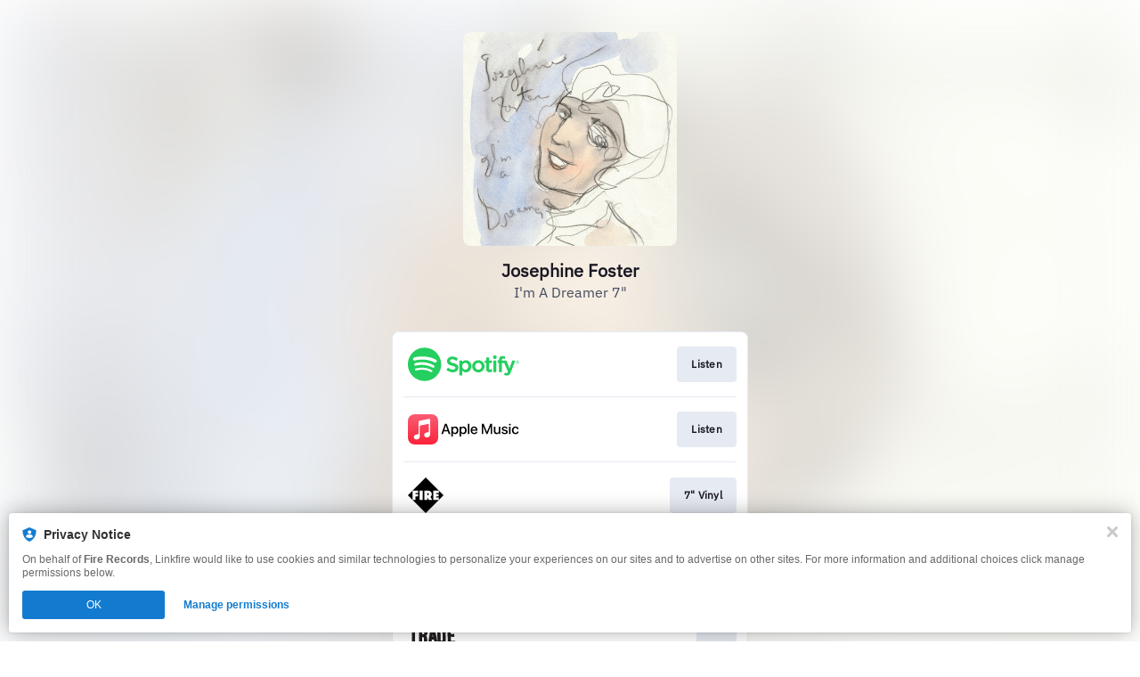

--- FILE ---
content_type: application/javascript
request_url: https://static.assetlab.io/redirector-prod/4.5.46/release-refresh-music.js
body_size: 266400
content:
/*! For license information please see release-refresh-music.js.LICENSE.txt */
(()=>{var __webpack_modules__={4479:t=>{t.exports=function(t){let e=void 0===window.MP||void 0===window.PL,n=0===document.querySelectorAll(t.appendPlayerTo).length||0===document.querySelectorAll(t.appendPlaylistTo).length;if(e)return void console.error("Media player could not be initialized: missing script dependencies.");if(n)return void console.error("Media player could not be initialized: container elements not found.");let r=t.tracks.length>1,i=new window.MP({width:320,height:t.isMobile?200:320,mobile:t.isMobile,playlist:r,type:"audio",authorName:t.artistName,albumName:t.albumName,onPlay:t.onPlay||function(){},onPause:t.onPause||function(){},poster:t.artwork,appendTo:t.appendPlayerTo,loop:!1,fade:!1,buttonPlayList:!1,visuaLizer:{barWidth:1.5,spaceWidth:.5,barColor:"#ff3000"},heightProgressBar:3}),o=new window.PL(i,{loop:!1,autoPlayNextTrack:!0,autoPlayFirstTrack:!1,marginLeft:15,marginRight:15,columns:[{name:"Track",index:"track",width:"50%"},{name:"Artist",index:"artist",width:"40%"},{name:"Time",index:"duration",width:"10%"}]});return o.appendTo(t.appendPlaylistTo),o.addTracks(t.tracks),o.show(),r&&$(window).load((function(){$(".tracks-container").mCustomScrollbar()})),t.onReady&&t.onReady(i),i}},538:(t,e,n)=>{"use strict";n.d(e,{A:()=>d});var r=n(1979),i=n(3478);function o(t,e){var n=Object.keys(t);if(Object.getOwnPropertySymbols){var r=Object.getOwnPropertySymbols(t);e&&(r=r.filter((function(e){return Object.getOwnPropertyDescriptor(t,e).enumerable}))),n.push.apply(n,r)}return n}function a(t){for(var e=1;e<arguments.length;e++){var n=null!=arguments[e]?arguments[e]:{};e%2?o(Object(n),!0).forEach((function(e){(0,r.A)(t,e,n[e])})):Object.getOwnPropertyDescriptors?Object.defineProperties(t,Object.getOwnPropertyDescriptors(n)):o(Object(n)).forEach((function(e){Object.defineProperty(t,e,Object.getOwnPropertyDescriptor(n,e))}))}return t}var s={consentedLevel:"",consentedLevelAsNumber:0,consentedPerformance:{},consentedAdvertising:{},nestedProvidersAdvertising:{}};function c(){return i.A.get("LF_level")||null}function u(t){var e=i.A.get(t),n=null;if(e)try{n=JSON.parse(decodeURIComponent(e))}catch(t){}return n}function l(t){return t="string"==typeof t?t.toUpperCase():"",(e={NONE:0,NOTRACKING:1,IMPLIED:2,IMPLIEDPOPUP:2,EXPLICIT:3,default:0})[t]||e.default;var e}const d={get state(){return void 0!==window.linkfire&&void 0!==window.linkfire.consent?a(a(a({},s),window.linkfire.consent),{},{countryCode:window.linkfire.location.countryCode}):s},init:function(){var t={},e=c(),n=u("LF_performance"),r=u("LF_advertiser");e&&(t.consentedLevel=e,t.consentedLevelAsNumber=l(e)),n&&(t.consentedPerformance=n),r&&(t.consentedAdvertising=r),window.linkfire=window.linkfire||{},window.linkfire.consent=window.linkfire.consent?a(a({},window.linkfire.consent),t):t},getConsentedLevelFromCookie:c,getConsentedProvidersFromCookie:u,translateConsentLevelToNumber:l}},5139:(t,e,n)=>{"use strict";n.d(e,{A:()=>s});var r=n(1979);function i(t,e){var n=Object.keys(t);if(Object.getOwnPropertySymbols){var r=Object.getOwnPropertySymbols(t);e&&(r=r.filter((function(e){return Object.getOwnPropertyDescriptor(t,e).enumerable}))),n.push.apply(n,r)}return n}function o(t){for(var e=1;e<arguments.length;e++){var n=null!=arguments[e]?arguments[e]:{};e%2?i(Object(n),!0).forEach((function(e){(0,r.A)(t,e,n[e])})):Object.getOwnPropertyDescriptors?Object.defineProperties(t,Object.getOwnPropertyDescriptors(n)):i(Object(n)).forEach((function(e){Object.defineProperty(t,e,Object.getOwnPropertyDescriptor(n,e))}))}return t}var a={tracks:[],isMobile:!0,ads:{},artistName:"Unknown",albumName:"Unknown",artwork:"/assets/img/demo/pixel.gif"};void 0!==window.linkfire&&void 0!==window.linkfire.playerOptions&&(a=o(o({},a),window.linkfire.playerOptions));const s=a},4137:(t,e,n)=>{"use strict";n.d(e,{z:()=>z,N:()=>V});var r=n(6330),i=n(1979),o=n(5799),a=n.n(o),s=n(6145),c=n.n(s),u=n(9711);var l,d=n(957),f=n(7925),p=n(7091),h=n(7767),v=n(2816);function m(t,e){var n=Object.keys(t);if(Object.getOwnPropertySymbols){var r=Object.getOwnPropertySymbols(t);e&&(r=r.filter((function(e){return Object.getOwnPropertyDescriptor(t,e).enumerable}))),n.push.apply(n,r)}return n}function g(t){for(var e=1;e<arguments.length;e++){var n=null!=arguments[e]?arguments[e]:{};e%2?m(Object(n),!0).forEach((function(e){(0,i.A)(t,e,n[e])})):Object.getOwnPropertyDescriptors?Object.defineProperties(t,Object.getOwnPropertyDescriptors(n)):m(Object(n)).forEach((function(e){Object.defineProperty(t,e,Object.getOwnPropertyDescriptor(n,e))}))}return t}var b="lnk-post-action-tray",y="El-pat",w="__lfPatInitialized__",_="expanded",k=v.VC,S=v.h6,x=v.KO,E=v.vJ,C=v.Ox,A=v.Tv;window.PATVueInstance=window.PATVueInstance||null;var O=null==k||null===(l=k.postActions)||void 0===l?void 0:l.exitPopTray,T=null==O?void 0:O.headerBar,P=null==O?void 0:O.blocks,I=null==P?void 0:P.map((function(t){return t.type})),L=_,j=(null==k?void 0:k.request)||{},D=j.prereleaseResult,R=j.prereleaseUserIdentifier,N=new URL(window.location.href),M=new URLSearchParams(N.search),U=M.get("prerelease_service"),B=M.get("notification_id"),$=R||M.get("prerelease_user_identifier"),F=!!M.get("has_email")&&!!Number.parseInt(M.get("has_email")),z=function(t,e){var n,r=arguments.length>2&&void 0!==arguments[2]?arguments[2]:{},i=arguments.length>3&&void 0!==arguments[3]?arguments[3]:null,o=arguments.length>4&&void 0!==arguments[4]?arguments[4]:null,a=arguments.length>5&&void 0!==arguments[5]?arguments[5]:null,s=null===(n=window)||void 0===n||null===(n=n.linkfire)||void 0===n||null===(n=n.tracking)||void 0===n?void 0:n.registerPostActionTrayEvent;Object.keys(r).length>0&&(t===p.Qb.PRESAVE_AUTHORIZATION||t===p.Qb.PRESAVE_SUBSCRIPTION_AUTHORIZATION)&&(r=g({eventLabel:U,hasEmail:F,id:B,userIdentifier:$},r)),"function"==typeof s&&s(t,e,L,i,o,a,r)},q=function(t){if(t.data.adUnitsEvent&&"CoreUnit"===t.data.adUnitsEvent.unit){var e=t.data.adUnitsEvent,n=e.type,r=e.data;if("onContentAction"===n)z(p.Qb.CLICK,p.bP.EXIT_POP_TRAY,{},null==k?void 0:k.postActionTrayCoreUnitId,r.id,p.kl.CORE_UNIT),window.open((0,f.sz)(r.actionUrl),"_blank")}},V=function(){var t=arguments.length>0&&void 0!==arguments[0]?arguments[0]:{},e=arguments.length>1&&void 0!==arguments[1]&&arguments[1];if(document.querySelector("#".concat(y))||e)try{if(window.PATVueInstance){window.PATVueInstance.$destroy(),document.querySelectorAll(".post-action-tray").forEach((function(t){t.remove()}));var n=document.createElement("div");n.id=y,document.querySelector("#".concat(b)).appendChild(n)}window.PATVueInstance=new(c())({el:"#".concat(y),props:g({headerBar:T,trackingEnabled:!0,blocks:P,variant:C,serviceIconsCdnRoot:A,showDelay:100,prereleaseResult:"string"==typeof D?D:p.rV.SUCCESS,helpLinks:{presaveSubscribe:p.OC.PRE_RELEASE_SUBSCRIBE}},t)})}catch(t){console.error("Error mounting Post Action Tray",t)}},H=function(){var t=document.querySelector("#".concat(b," > .post-action-tray > .ui-swipe-up-tray.is-active:not(.is-anchored)"));t&&t.click()},Y=function(){var t=(0,r.A)(a().mark((function t(){var e,n;return a().wrap((function(t){for(;;)switch(t.prev=t.next){case 0:return t.next=2,(0,h.P)();case 2:e=t.sent,n=window.postClickAN||!!document.querySelector(".ad__container--header.ad__container--fullscreen")||!(!window.linkfire.placements||!window.linkfire.placements.onePointFiveClick)&&window.linkfire.placements.onePointFiveClick.isShown,t.t0=e,t.next=t.t0===p.il?7:t.t0===p.kq||t.t0===p.Cw?13:17;break;case 7:if(S!==p.rm.PRE_RELEASE){t.next=9;break}return t.abrupt("break",18);case 9:return V({initiallyAnchored:n}),z(p.Qb.RETURN,p.bP.EXIT_POP_TRAY),(0,u.TV)(p.TM,n?p.Cw:p.kq,p.p6),t.abrupt("break",18);case 13:return V({initiallyAnchored:n=!0}),z(p.Qb.RETURN,p.bP.EXIT_POP_TRAY),t.abrupt("break",18);case 17:return t.abrupt("break",18);case 18:L=n?"collapsed":_;case 19:case"end":return t.stop()}}),t)})));return function(){return t.apply(this,arguments)}}(),K=function(t){return 1===(null==I?void 0:I.length)&&I[0]===t&&"string"==typeof D&&D===p.rV.SUCCESS},G=function(){var t,e,n,r,i=K(p.kl.PRESAVE_SUBSCRIBE),o=K(p.kl.EMAIL_SIGNUPS),a=K(p.kl.FOLLOW),s=null==I?void 0:I.filter((function(t){return[p.kl.PRESAVE_SUBSCRIBE,p.kl.EMAIL_SIGNUPS,p.kl.FOLLOW,p.kl.LINK_OUT,p.kl.PERSONAL_MESSAGE].includes(t)})),c=(null==s?void 0:s.length)>0&&D===p.rV.SUCCESS,l={eventLabel:U,hasEmail:F,id:B,userIdentifier:$};c?(o?(e=P.find((function(t){return t.type===p.kl.EMAIL_SIGNUPS})),n=null==e||null===(t=e.content)||void 0===t?void 0:t[0],r=null==n?void 0:n.notificationId,l={eventLabel:null==n?void 0:n.mediaServiceName,hasEmail:!(null==n||!n.email),id:r}):i?l=function(){var t,e,n=P.find((function(t){return t.type===p.kl.PRESAVE_SUBSCRIBE})),r=null==n||null===(t=n.content)||void 0===t||null===(t=t[0])||void 0===t?void 0:t.payloadData,i=null==r?void 0:r.notificationId;return{eventLabel:null==r?void 0:r.serviceName,hasEmail:!(null==r||null===(e=r.user)||void 0===e||!e.email),id:i}}():a&&(l=function(){var t,e=P.find((function(t){return t.type===p.kl.FOLLOW})),n=null==e||null===(t=e.content)||void 0===t||null===(t=t[0])||void 0===t?void 0:t.payloadData,r=null==n?void 0:n.notificationId;return{eventLabel:null==n?void 0:n.serviceName,id:r}}()),V({linkMetaData:x,consent:E}),L=_,(0,u.TV)(p.TM,p.kq,p.p6),z(p.Qb.PRESAVE_AUTHORIZATION,p.bP.EXIT_POP_TRAY,l)):(0,u.TV)(p.TM,p.il,p.p6),(0,u.TV)(p.TZ,"visited",p.p6,void 0,!0)},W=function(t){var e=t.detail,n=e.action,r=e.blockId,i=e.blockContentId,o=e.blockType,a=e.trigger,s=e.customData;L=n,z(a||p.Qb.MANUAL,p.bP.EXIT_POP_TRAY,s||{},r,i,o),(0,u.TV)(p.TM,n===_?p.kq:p.Cw,p.p6)},J=function(){var t=(0,r.A)(a().mark((function t(){var e;return a().wrap((function(t){for(;;)switch(t.prev=t.next){case 0:if(!window[w]){t.next=2;break}return t.abrupt("return");case 2:if(window[w]=!0,O){t.next=5;break}return t.abrupt("return");case 5:if(S===p.rm.PRE_RELEASE&&(0,u.TV)(p.TM,p.il,p.p6),!U&&!D){t.next=10;break}G(),t.next=23;break;case 10:return t.next=12,(0,u.Ri)(p.TZ);case 12:if(!t.sent){t.next=19;break}return t.next=15,(0,h.P)();case 15:(e=t.sent)!==p.il&&(V({initiallyAnchored:e===p.Cw}),z(p.Qb.RETURN,p.bP.EXIT_POP_TRAY)),t.next=20;break;case 19:(0,u.TV)(p.TZ,"visited",p.p6,void 0,!0);case 20:d.A.addEventListener(d.A.WINDOW_OPEN_FAILED,Y),d.A.addEventListener(d.A.WINDOW_OPENED,Y),d.A.addEventListener(d.A.PRIORITIZE_ADS_POPUP,H);case 23:document.addEventListener("track-post-action-tray-event",W),window.addEventListener("message",q);case 25:case"end":return t.stop()}}),t)})));return function(){return t.apply(this,arguments)}}();document.addEventListener("DOMContentLoaded",J)},2710:(__unused_webpack_module,__webpack_exports__,__webpack_require__)=>{"use strict";__webpack_require__.d(__webpack_exports__,{A:()=>__WEBPACK_DEFAULT_EXPORT__});var _util_load_script__WEBPACK_IMPORTED_MODULE_1__=__webpack_require__(522),_tracking_info__WEBPACK_IMPORTED_MODULE_0__=__webpack_require__(1807),tracker=_tracking_info__WEBPACK_IMPORTED_MODULE_0__.A.advertising.centraltag,loadingPromise,catchHandler=function(t){return t};function loadCentralTagCode(id){return function(c,t,a,g){var s="?_rand=".concat(1e13*Math.random()),f=eval(c),b=f.constructor===Array&&""!=f?f[0]:f;for(var d in b)s+="&"+d+"="+encodeURIComponent(b[d]);var src="https://service.centraltag.com/"+t+"/"+a+"/"+g+s;return(0,_util_load_script__WEBPACK_IMPORTED_MODULE_1__.k)(src)}("CTLayer","jsc","28981",id)}function loader(){return loadingPromise=loadingPromise||new Promise((function(t){window.CTLayer=[{id_user_linkfire:_tracking_info__WEBPACK_IMPORTED_MODULE_0__.A.parameters.visitorUid,id_session_linkfire:_tracking_info__WEBPACK_IMPORTED_MODULE_0__.A.parameters.visitorToken}];var e=[];tracker.ids.forEach((function(t){var n=loadCentralTagCode(t.id);n.then((function(){})).catch((function(){})),e.push(n)})),0===e.length?t("centraltag"):Promise.all(e.map((function(t){return t.catch(catchHandler)}))).then((function(){t("centraltag")}))}))}const __WEBPACK_DEFAULT_EXPORT__={loader}},9711:(t,e,n)=>{"use strict";n.d(e,{Lx:()=>i.L,Ri:()=>c,TV:()=>s,Uk:()=>a,_N:()=>o});var r=n(8068),i=n(652);function o(){return(0,r.Hj)("trackPerformance",arguments)}function a(){return(0,r.Hj)("trackAdvertising",arguments)}function s(){return(0,r.Hj)("setCookie",arguments)}function c(){return(0,r.Hj)("getCookie",arguments)}},8068:(t,e,n)=>{"use strict";n.d(e,{Hj:()=>s,ND:()=>o,lm:()=>a,ut:()=>i});var r=window.linkfire=window.linkfire||{};function i(t){return"function"==typeof r[t]&&void 0!==r[t].queue&&Array.isArray(r[t].queue)}function o(t,e){var n=[];return i(t)&&r[t].queue.forEach((function(t){n.push(e.apply(null,t.args).then(t.resolve).catch(t.reject))})),Promise.all(n)}function a(t,e){return r[t]=e}function s(t,e){if("function"==typeof r[t])return r[t].apply(null,e);var n=function(t){return r[t]=r[t]||function(){var e,n,i=new Promise((function(t,r){e=t,n=r}));return(r[t].queue=r[t].queue||[]).push({args:arguments,resolve:e,reject:n}),i},"function"!=typeof r[t]&&console.warn("Unable to create queue '".concat(t,"', property already exists"),r[t]),r[t]}(t);return n.apply(null,e)}},4438:(t,e,n)=>{"use strict";n.d(e,{A:()=>m});var r,i,o,a,s=n(5139),c=null!==(r=null===s.A||void 0===s.A?void 0:s.A.type)&&void 0!==r?r:null;switch(c){case"audio":var u,l,d,f,p,h=null!==(u=null===s.A||void 0===s.A||null===(l=s.A.tracks)||void 0===l?void 0:l[0])&&void 0!==u?u:null;i=null!==(d=null==h?void 0:h.mediaServiceName)&&void 0!==d?d:null,o=null!==(f=null==h||null===(p=h.sample)||void 0===p?void 0:p.src)&&void 0!==f?f:null,a={artist:null===s.A||void 0===s.A?void 0:s.A.artistName,album:null===s.A||void 0===s.A?void 0:s.A.albumName,track:null==h?void 0:h.track,trackNumber:null==h?void 0:h.trackNumber,duration:null==h?void 0:h.duration,index:null==h?void 0:h.index};break;case"video":var v;i="YouTube",o=null!==(v=null===s.A||void 0===s.A?void 0:s.A.youtubeUrl)&&void 0!==v?v:null,a={artist:null===s.A||void 0===s.A?void 0:s.A.artistName,track:null===s.A||void 0===s.A?void 0:s.A.albumName}}const m={previewMedia:c,previewSource:i,previewUrl:o,previewMeta:a}},389:(t,e,n)=>{"use strict";n.d(e,{A:()=>v});var r,i,o=n(1979),a=n(9082),s=n(522),c=n(1807);function u(t,e){var n=Object.keys(t);if(Object.getOwnPropertySymbols){var r=Object.getOwnPropertySymbols(t);e&&(r=r.filter((function(e){return Object.getOwnPropertyDescriptor(t,e).enumerable}))),n.push.apply(n,r)}return n}function l(t){for(var e=1;e<arguments.length;e++){var n=null!=arguments[e]?arguments[e]:{};e%2?u(Object(n),!0).forEach((function(e){(0,o.A)(t,e,n[e])})):Object.getOwnPropertyDescriptors?Object.defineProperties(t,Object.getOwnPropertyDescriptors(n)):u(Object(n)).forEach((function(e){Object.defineProperty(t,e,Object.getOwnPropertyDescriptor(n,e))}))}return t}var d,f="*null",p=null===c.A||void 0===c.A||null===(r=c.A.required)||void 0===r?void 0:r.comscore,h=(null===c.A||void 0===c.A||null===(i=c.A.parameters)||void 0===i?void 0:i.visitorToken)||f;const v={track:function(){var t=arguments;return d=d||new Promise((function(e){var n,r,i,o,c=(0,a.A)(t,1)[0];if(null!=p&&null!==(n=p.eventTypes)&&void 0!==n&&n.includes(c)){var u=(null==p?void 0:p.ids)||[],d=(0,a.A)(u,1)[0],v={c1:"2",c2:null==d?void 0:d.id,cs_fpid:h,cs_fpit:"c",cs_fpdm:f};"9923941"===String(null==d?void 0:d.id)&&(v=l(l({},v),{},{options:{url_append:"comscorekw=umg"}}));var m=null===(r=window.linkfire)||void 0===r||null===(r=r.location)||void 0===r?void 0:r.countryCode,g=((null===(i=window.linkfire)||void 0===i||null===(i=i.consent)||void 0===i?void 0:i.requiredPoliciesInCountries)||[])[m]||null,b=!1,y=(null===(o=window.linkfire)||void 0===o||null===(o=o.consent)||void 0===o?void 0:o.consentedAdvertising)||{},w=0===Object.keys(y).length;return g&&(b=g.some((function(t){return"gdpr"===t}))),v.cs_ucfr=w||!b&&b?b?"":"1":y.comscore?"1":"0",window._comscore=window._comscore||[],window._comscore.push(v),(0,s.k)("https://sb.scorecardresearch.com/cs/".concat(null==d?void 0:d.id,"/beacon.js")).then((function(){e("comscore success with cs_ucfr value as "+v.cs_ucfr)})).catch((function(){e("comscore rejected")}))}e("linkfire_no_etype")}))}}},7624:(t,e,n)=>{"use strict";n.d(e,{A:()=>v});var r=n(9082),i=n(1979),o=n(2344),a=n(1807),s=n(538),c=n(4438),u=n(6393);function l(t,e){var n=Object.keys(t);if(Object.getOwnPropertySymbols){var r=Object.getOwnPropertySymbols(t);e&&(r=r.filter((function(e){return Object.getOwnPropertyDescriptor(t,e).enumerable}))),n.push.apply(n,r)}return n}function d(t){for(var e=1;e<arguments.length;e++){var n=null!=arguments[e]?arguments[e]:{};e%2?l(Object(n),!0).forEach((function(e){(0,i.A)(t,e,n[e])})):Object.getOwnPropertyDescriptors?Object.defineProperties(t,Object.getOwnPropertyDescriptors(n)):l(Object(n)).forEach((function(e){Object.defineProperty(t,e,Object.getOwnPropertyDescriptor(n,e))}))}return t}var f,p=a.A.required.linkfire;function h(t,e,n){var r=a.A.parameters||null;r.adsMetadata&&delete r.adsMetadata;var i=d(d({},r),{},{consentAction:n,consentLevel:s.A.state.level,consentDialogType:s.A.state.dialogType,consentPerformance:s.A.state.consentedPerformance,consentAdvertiser:s.A.state.consentedAdvertising}),c=(0,o.a)(t,e,i);return c.then((function(){})).catch((function(t){})),c}const v={track:function(){var t=arguments;return new Promise((function(e){var n=(0,r.A)(t,3),i=n[0],s=n[1],l=n[2],v=[];if(p.eventTypes.includes(i)){if("consent"===i){var m=p.endpoints.find((function(t){return t.eventType===i&&t.eventAction===s}));m?m.urls.forEach((function(t){v.push(h(m.httpMethod,t,s))})):e("linkfire_no_caction")}else p.endpoints.forEach((function(t){var e=a.A.version,n=2===e&&"pageview"===i?"visit":i,r=t.eventType===n,p=void 0===s||null===t.eventAction||t.eventAction===s,h="preview"===i&&2===e?c.A:{},m={};2===e&&(m={timestampLocalOffset:-(new Date).getTimezoneOffset()/60});if(r&&p){if("subscribe"===i){var g=a.A.parameters||null;g.adsMetadata&&delete g.adsMetadata,f=d(d(d({},g),m),(0,u.A)(l))}else if(void 0===l)f=d(d(d({},a.A.parameters),m),{},{eventAction:s,adsEnabled:window.linkfire.adsEnabled,adsMetadata:a.A.parameters.adsMetadata});else if("interact"===i){var b=a.A.parameters||null;b.adsMetadata&&delete b.adsMetadata,f=d(d(d({},b),m),l)}else{var y,w=a.A.parameters.params||null;if(l&&l.hasOwnProperty("additionalParams")&&l.additionalParams&&l.additionalParams.hasOwnProperty("productName")){var _=l.additionalParams,k=_.artistExternalId,S=_.productCurrency,x=_.productId,E=_.productName,C=_.productPrice,A=_.productSortOrder,O=_.productType,T=_.productUrl;w=d(d({},w),{},{productInfo:{artistExternalId:k,productCurrency:S,productId:x,productName:E,productPrice:C,productSortOrder:A,productType:O,productUrl:T}})}try{y=JSON.parse(l.metaInformation)}catch(t){y={}}var P=a.A.parameters||null;P.adsMetadata&&delete P.adsMetadata,f=d(d(d(d({},P),h),m),{},{params:w,eventAction:s,eventCategory:l.category,eventCategoryType:l.categoryType,eventLabel:l.label,eventShowId:l.eventshowid,eventBlockType:l.blockType,eventBlockId:l.blockId,eventContentId:l.contentId,eventButtonText:l.buttonText,eventBlockRank:isNaN(l.blockRank)?null:parseInt(l.blockRank),eventMetaInformation:y,eventBlockContentServiceId:l.contentServiceId||null,eventClickedRank:isNaN(l.rank)?null:parseInt(l.rank),blockType:l.blockType,blockId:l.blockId,blockContentId:l.contentId,blockContentServiceId:l.contentServiceId||null})}t.urls.forEach((function(e){var n=(0,o.a)(t.httpMethod,e,f);v.push(n),n.then((function(){})).catch((function(t){}))}))}}));Promise.all(v.map((function(t){return t.catch((function(t){return t}))}))).then((function(){e("consent"===i?"linkfire_c":["linkfire_px",f])}))}else e("linkfire_no_etype")}))},trackConsent:h}},202:(t,e,n)=>{"use strict";n.r(e),n.d(e,{comscore:()=>i.A,linkfire:()=>r.A});var r=n(7624),i=n(389)},652:(t,e,n)=>{"use strict";n.d(e,{L:()=>s});var r=n(9082),i=n(4963),o=n(1807),a=n(202);function s(){var t=arguments,e=[];return Object.entries(o.A.required).forEach((function(n){var s=function(t){var e;return a[t]?a[t].track?o.A.required[t]||(e="not_present_on_page"):e="fn_track_undefined":e="no_provider_script",e?(0,i.A)(e):a[t].track}((0,r.A)(n,1)[0]).apply(null,t);e.push(s)})),Promise.all(e)}},6393:(t,e,n)=>{"use strict";n.d(e,{A:()=>o});var r=n(7545),i=n(1807);const o=function(t){var e,n,o,a=null!==(e=null===i.A||void 0===i.A||null===(n=i.A.additionalParameters)||void 0===n||null===(n=n.subscribe)||void 0===n?void 0:n[0])&&void 0!==e?e:t,s=null===i.A||void 0===i.A?void 0:i.A.version;return"object"===(0,r.A)(a)&&(o=1===s?{eventCategory:a.eventCategory,eventCategoryType:a.eventCategoryType,eventLabel:a.eventLabel,eventAction:a.eventAction}:{subscribeServiceName:a.subscribeServiceName,subscribeActions:a.subscribeActions,subscribeCountryCode:a.subscribeCountryCode}),o}},1807:(t,e,n)=>{"use strict";n.d(e,{A:()=>s});var r=n(1979);function i(t,e){var n=Object.keys(t);if(Object.getOwnPropertySymbols){var r=Object.getOwnPropertySymbols(t);e&&(r=r.filter((function(e){return Object.getOwnPropertyDescriptor(t,e).enumerable}))),n.push.apply(n,r)}return n}function o(t){for(var e=1;e<arguments.length;e++){var n=null!=arguments[e]?arguments[e]:{};e%2?i(Object(n),!0).forEach((function(e){(0,r.A)(t,e,n[e])})):Object.getOwnPropertyDescriptors?Object.defineProperties(t,Object.getOwnPropertyDescriptors(n)):i(Object(n)).forEach((function(e){Object.defineProperty(t,e,Object.getOwnPropertyDescriptor(n,e))}))}return t}var a={parameters:{},required:{},performance:{},advertising:{},additionalParameters:{}};void 0!==window.linkfire&&void 0!==window.linkfire.tracking&&(a=o(o({},a),window.linkfire.tracking));const s=a},7925:(t,e,n)=>{"use strict";n.d(e,{Dy:()=>o,Em:()=>l,Tk:()=>d,iF:()=>c,sz:()=>u});var r=n(9082),i=n(5153),o="amazon-music",a="spotify",s="apple-music",c=new Map([["tidal","tidal"],["spotify",a]].concat((0,i.A)(["amazonmusic","amazoncd","amazon","amazonmp3","amazonmusicstreaming","amazoncd2","amazonvinyl","amazon-general","amazonmanual","amazon-cd-3","amazonvinyl2","amazonmusicunlimitedmanual","amazonmanual10","amazon-9","amazongermany","amazonmp3manual","amazonmanual2","amazon-cd-4","amazonmusicunlimited2","amazonmp3manual5","amazonmanual3","amazon-music-streaming-10","amazonmusicphysical","amazonmanual5","amazon-cd-7","amazonmanual4","amazon-cd-5","amazonmanual6","amazonvinyl3","amazonmp3manual2","amazon-cd-6","amazonmanual9","amazon-cd-8","amazonmanual7","amazongeneral2","amazonmusicprimaryblack","amazonmp3manual3","amazonvinyl4","amazon-music-streaming-3","amazonvinyl5","amazonmanual8","amazon-music-streaming-2","amazonmp3manual4","amazon-music-streaming-9","amazonvinyl6","amazon-music-streaming-7","amazongeneral3","amazon-music-streaming-6"].map((function(t){return[t,o]}))),(0,i.A)(["applemusic","applemusicmanual","applemusicmanual2","applemusicmanual3","applemusicmanual4","applemusicmanual5","applemusicmanual6","applemusicmanual7","applemusicmanual8","applemusicmanual9"].map((function(t){return[t,s]}))),(0,i.A)(["applepodcast"].map((function(t){return[t,s]}))),(0,i.A)(["spotifypodcast"].map((function(t){return[t,a]})))));function u(t){return p(t,"visitor_token",window.linkfire.tracking.parameters.visitorToken)}function l(t,e){var n=h(e,"group");return n?function(t,e){if(!t)return;var n=new URL(t),r={us_ios_none:"A",us_ios_small:"B",us_ios_large:"C",us_android_none:"D",us_android_small:"E",us_android_large:"F",uk_ios_none:"G",uk_ios_small:"H",uk_ios_large:"I",uk_android_none:"J",uk_android_small:"K",uk_android_large:"L",jp_ios_none:"M",jp_ios_small:"N",jp_ios_large:"O",jp_android_none:"P",jp_android_small:"Q",jp_android_large:"R"};if(void 0!==r[e]){if(h(t,"ref")){var i=n.searchParams.get("ref");-1!==i.indexOf("lw_x")&&n.searchParams.set("ref",i.replace("lw_x","lw_x_"+r[e])),-1!==i.indexOf("lp_x")&&n.searchParams.set("ref",i.replace("lp_x","lp_x_"+r[e])),-1!==i.indexOf("up_opf")&&n.searchParams.set("ref",i.replace("up_opf","up_opf_"+r[e])),n.searchParams.delete("group")}}return n.toString()}(t,n):t}function d(t,e){var n=p(e,"asset","lw_x");return p(n,"u",t)}function f(t){var e=t.split("adurl="),n=(0,r.A)(e,2),i=n[0],o=n[1],a=decodeURIComponent(o||i);return[new URL(a),i,o]}function p(t,e,n){var i=f(t),o=(0,r.A)(i,3),a=o[0],s=o[1],c=o[2];return a.searchParams.set(e,n),c?"".concat(s,"adurl=").concat(encodeURIComponent(a.href)):a.href}function h(t,e){if(t){var n=f(t);return(0,r.A)(n,1)[0].searchParams.get(e)}}},7091:(t,e,n)=>{"use strict";n.d(e,{Cw:()=>d,OC:()=>h,Qb:()=>i,TM:()=>s,TZ:()=>c,bP:()=>a,il:()=>u,kl:()=>r,kq:()=>l,p6:()=>f,rV:()=>o,rm:()=>p});var r={SHARE:"Share",CORE_UNIT:"CoreUnit",PRESAVE_SUBSCRIBE:"PresaveSubscribe",EMAIL_SIGNUPS:"EmailSignUps",FOLLOW:"Follow",LINK_OUT:"LinkOut",PERSONAL_MESSAGE:"PersonalMessage"},i={PRESAVE_AUTHORIZATION:"presave_authorization",PRESAVE_SUBSCRIPTION_AUTHORIZATION:"presave_subscription_authorization",EMAIL_SIGNUP_POST_PRESAVE:"email_signup_post_presave",RETURN:"return",MANUAL:"manual",CLICK:"click"},o={SUCCESS:"success",ERROR:"error"},a={EXIT_POP_TRAY:"exitPopTray",LANDING_PAGE:"landingPage"},s="LF_PAT_state",c="LF_PAT_visited",u=0,l=1,d=2,f=1,p={MUSIC:"Music",PRE_RELEASE:"PreRelease"},h={PRE_RELEASE_SUBSCRIBE:"https://lnk.to/PresaveSubscriptions"}},957:(t,e,n)=>{"use strict";n.d(e,{A:()=>u});var r=n(1979);function i(t,e){var n=Object.keys(t);if(Object.getOwnPropertySymbols){var r=Object.getOwnPropertySymbols(t);e&&(r=r.filter((function(e){return Object.getOwnPropertyDescriptor(t,e).enumerable}))),n.push.apply(n,r)}return n}function o(t){for(var e=1;e<arguments.length;e++){var n=null!=arguments[e]?arguments[e]:{};e%2?i(Object(n),!0).forEach((function(e){(0,r.A)(t,e,n[e])})):Object.getOwnPropertyDescriptors?Object.defineProperties(t,Object.getOwnPropertyDescriptors(n)):i(Object(n)).forEach((function(e){Object.defineProperty(t,e,Object.getOwnPropertyDescriptor(n,e))}))}return t}var a={WINDOW_OPENED:"window-opened",WINDOW_OPEN_FAILED:"window-open-failed",PRIORITIZE_ADS_POPUP:"prioritize-ads-popup"},s=new Set(Object.values(a));function c(t){return s.has(t)}const u=o(o({},a),{},{dispatchEvent:function(t){var e=arguments.length>1&&void 0!==arguments[1]?arguments[1]:{};if(!c(t))throw new Error('Custom event "'.concat(t,'" is not registered'));var n=new CustomEvent(t,{detail:e});document.dispatchEvent(n)},addEventListener:function(t,e){if(!c(t))throw new Error('Custom event "'.concat(t,'" is not registered'));return document.addEventListener(t,e)},removeEventListener:function(t,e){if(!c(t))throw new Error('Custom event "'.concat(t,'" is not registered'));return document.removeEventListener(t,e)}})},7767:(t,e,n)=>{"use strict";n.d(e,{P:()=>c});var r=n(6330),i=n(5799),o=n.n(i),a=n(9711),s=n(7091),c=function(){var t=(0,r.A)(o().mark((function t(){return o().wrap((function(t){for(;;)switch(t.prev=t.next){case 0:return t.t1=parseInt,t.next=3,(0,a.Ri)(s.TM);case 3:if(t.t2=t.sent,t.t0=(0,t.t1)(t.t2),t.t0){t.next=7;break}t.t0=0;case 7:return t.abrupt("return",t.t0);case 8:case"end":return t.stop()}}),t)})));return function(){return t.apply(this,arguments)}}()},2344:(t,e,n)=>{"use strict";function r(t,e,n){return new Promise((function(r,i){var o=new XMLHttpRequest,a=n?JSON.stringify(n):null;o.addEventListener("load",(function(){o.status>=200&&o.status<300?r(o.responseText):i(o.status)})),o.addEventListener("error",(function(){i(o.status)})),o.addEventListener("abort",(function(){i(o.status)})),o.open(t,e),o.setRequestHeader("Content-Type","application/json"),o.send(a)}))}n.d(e,{a:()=>r})},4963:(t,e,n)=>{"use strict";n.d(e,{A:()=>r});const r=function(t){return function(){return new Promise((function(e){e(t)}))}}},522:(t,e,n)=>{"use strict";n.d(e,{k:()=>o});var r=n(4435),i=1;function o(t,e,n){var o=document.createElement("script"),a=(0,r.c$)(t,e);return o.setAttribute("src",a),o.setAttribute("type","text/javascript"),o.setAttribute("id",n||"lnk-script-".concat(i)),document.body.appendChild(o),i++,new Promise((function(t,e){o.addEventListener("load",(function(){t(o)})),o.addEventListener("error",(function(){e("Error loading script source ".concat(a))}))}))}},2816:(t,e,n)=>{"use strict";n.d(e,{KO:()=>q,Ox:()=>E,Tv:()=>C,VC:()=>f,h6:()=>v,vJ:()=>M});var r,i,o,a,s,c,u,l,d=n(1807),f=null===(r=window)||void 0===r?void 0:r.linkfire,p=null!==(i=null===d.A||void 0===d.A?void 0:d.A.parameters)&&void 0!==i?i:{},h=p.linkId,v=p.linkType,m=p.board,g=p.boardId,b=p.url,y=p.landingTitle,w=p.advertising,_=p.visitorToken,k=p.organisationName,S=p.artist,x=p.theme,E=(null==x?void 0:x.variant)||"light",C=null==f?void 0:f.serviceIconsCdnRoot,A=null!==(o=null==f?void 0:f.consent)&&void 0!==o?o:{},O=A.territories,T=A.policies,P=A.requiredPoliciesInCountries,I=A.controller,L=A.coController,j=null==L?void 0:L.legalName,D=null==I?void 0:I.legalName,R=null==I||null===(a=I.privacyUrls)||void 0===a?void 0:a.default,N=null==T||null===(s=T.default)||void 0===s?void 0:s.url,M={countries:(null!=f?f:{}).countries,countryCode:(null!==(c=null==f?void 0:f.location)&&void 0!==c?c:{}).countryCode,territoryLawsMetadata:O,policies:T,requiredPoliciesInCountries:P,organisationName:j||D||k,artistName:S,controllerPrivacyUrlDefault:R||N||""},U=(null!==(u=null==f?void 0:f.link)&&void 0!==u?u:{}).name,B=y||U,$=null==w?void 0:w.lytics,F=(null==$||null===(l=$.ids)||void 0===l||null===(l=l[0])||void 0===l?void 0:l.id)||"",z=(null==w?void 0:w.adobedtm)||{},q={linkId:h,linkType:v,boardName:m,boardId:g,shortUrl:b,linkName:B,lyticsId:F?_:"",adobedtm:z}},4435:(t,e,n)=>{"use strict";function r(t,e,n,r){if(void 0!==e&&e){var i=-1!==t.indexOf("?");return"".concat(t).concat(i?"&":"?").concat(function(t,e,n){e=void 0!==e&&e,n=n||",";var r="";return Object.keys(t).forEach((function(i){var o=t[i];if(Array.isArray(o))o=o.map((function(t){return encodeURIComponent(t)})).join(n);else if(""!==o&&null!=o)o=encodeURIComponent(o);else{if(!e)return;o=""}r+="".concat(0===r.length?"":"&").concat(i,"=").concat(o)})),r}(e,n,r))}return t}function i(t){if(!t)return null;var e=t.match(/^https?\:\/\/([^\/:?#]+)(?:[\/:?#]|$)/i),n=e&&e[1],r=t.match(/^\/\/([^\/:?#]+)(?:[\/:?#]|$)/i),i=r&&r[1],o=t.match(/^([^\/:?#]+)(?:[\/:?#]|$)/i),a=o&&o[1];return n||i||a}function o(t){var e=i(t);if(null===e)return e;var n=e.split(".");return n.length>2?n[0]:null}function a(t,e,n,r){if(!t)return t;var i=t.endsWith("/")?t.slice(0,-1):t;return e&&(i+=e),n&&(i+="/".concat(n)),r&&(i+="!".concat(r)),i}n.d(e,{A7:()=>a,FB:()=>i,ZN:()=>o,c$:()=>r})},3945:function(t,e,n){var r;"undefined"!=typeof self&&self,t.exports=(r=n(2649),function(t){function e(e){for(var n,i,o=e[0],a=e[1],s=0,c=[];s<o.length;s++)i=o[s],Object.prototype.hasOwnProperty.call(r,i)&&r[i]&&c.push(r[i][0]),r[i]=0;for(n in a)Object.prototype.hasOwnProperty.call(a,n)&&(t[n]=a[n]);for(u&&u(e);c.length;)c.shift()()}var n={},r={1:0};function i(t){return o.p+"vue-consent.umd.min."+({}[t]||t)+".js"}function o(e){if(n[e])return n[e].exports;var r=n[e]={i:e,l:!1,exports:{}};return t[e].call(r.exports,r,r.exports,o),r.l=!0,r.exports}o.e=function(t){var e=[],n=r[t];if(0!==n)if(n)e.push(n[2]);else{var a=new Promise((function(e,i){n=r[t]=[e,i]}));e.push(n[2]=a);var s,c=document.createElement("script");c.charset="utf-8",c.timeout=120,o.nc&&c.setAttribute("nonce",o.nc),c.src=i(t);var u=new Error;s=function(e){c.onerror=c.onload=null,clearTimeout(l);var n=r[t];if(0!==n){if(n){var i=e&&("load"===e.type?"missing":e.type),o=e&&e.target&&e.target.src;u.message="Loading chunk "+t+" failed.\n("+i+": "+o+")",u.name="ChunkLoadError",u.type=i,u.request=o,n[1](u)}r[t]=void 0}};var l=setTimeout((function(){s({type:"timeout",target:c})}),12e4);c.onerror=c.onload=s,document.head.appendChild(c)}return Promise.all(e)},o.m=t,o.c=n,o.d=function(t,e,n){o.o(t,e)||Object.defineProperty(t,e,{enumerable:!0,get:n})},o.r=function(t){"undefined"!=typeof Symbol&&Symbol.toStringTag&&Object.defineProperty(t,Symbol.toStringTag,{value:"Module"}),Object.defineProperty(t,"__esModule",{value:!0})},o.t=function(t,e){if(1&e&&(t=o(t)),8&e)return t;if(4&e&&"object"==typeof t&&t&&t.__esModule)return t;var n=Object.create(null);if(o.r(n),Object.defineProperty(n,"default",{enumerable:!0,value:t}),2&e&&"string"!=typeof t)for(var r in t)o.d(n,r,function(e){return t[e]}.bind(null,r));return n},o.n=function(t){var e=t&&t.__esModule?function(){return t.default}:function(){return t};return o.d(e,"a",e),e},o.o=function(t,e){return Object.prototype.hasOwnProperty.call(t,e)},o.p="",o.oe=function(t){throw console.error(t),t};var a=("undefined"!=typeof self?self:this).webpackJsonpvue_consent=("undefined"!=typeof self?self:this).webpackJsonpvue_consent||[],s=a.push.bind(a);a.push=e,a=a.slice();for(var c=0;c<a.length;c++)e(a[c]);var u=s;return o(o.s="fb15")}({"00b4":function(t,e,n){"use strict";n("ac1f");var r=n("23e7"),i=n("c65b"),o=n("1626"),a=n("825a"),s=n("577e"),c=function(){var t=!1,e=/[ac]/;return e.exec=function(){return t=!0,/./.exec.apply(this,arguments)},!0===e.test("abc")&&t}(),u=/./.test;r({target:"RegExp",proto:!0,forced:!c},{test:function(t){var e=a(this),n=s(t),r=e.exec;if(!o(r))return i(u,e,n);var c=i(r,e,n);return null!==c&&(a(c),!0)}})},"00ee":function(t,e,n){"use strict";var r={};r[n("b622")("toStringTag")]="z",t.exports="[object z]"===String(r)},"01b4":function(t,e,n){"use strict";var r=function(){this.head=null,this.tail=null};r.prototype={add:function(t){var e={item:t,next:null},n=this.tail;n?n.next=e:this.head=e,this.tail=e},get:function(){var t=this.head;if(t)return null===(this.head=t.next)&&(this.tail=null),t.item}},t.exports=r},"0366":function(t,e,n){"use strict";var r=n("4625"),i=n("59ed"),o=n("40d5"),a=r(r.bind);t.exports=function(t,e){return i(t),void 0===e?t:o?a(t,e):function(){return t.apply(e,arguments)}}},"04f8":function(t,e,n){"use strict";var r=n("1212"),i=n("d039"),o=n("cfe9").String;t.exports=!!Object.getOwnPropertySymbols&&!i((function(){var t=Symbol("symbol detection");return!o(t)||!(Object(t)instanceof Symbol)||!Symbol.sham&&r&&r<41}))},"057f":function(t,e,n){"use strict";var r=n("c6b6"),i=n("fc6a"),o=n("241c").f,a=n("f36a"),s="object"==typeof window&&window&&Object.getOwnPropertyNames?Object.getOwnPropertyNames(window):[],c=function(t){try{return o(t)}catch(t){return a(s)}};t.exports.f=function(t){return s&&"Window"===r(t)?c(t):o(i(t))}},"06cf":function(t,e,n){"use strict";var r=n("83ab"),i=n("c65b"),o=n("d1e7"),a=n("5c6c"),s=n("fc6a"),c=n("a04b"),u=n("1a2d"),l=n("0cfb"),d=Object.getOwnPropertyDescriptor;e.f=r?d:function(t,e){if(t=s(t),e=c(e),l)try{return d(t,e)}catch(t){}if(u(t,e))return a(!i(o.f,t,e),t[e])}},"07ac":function(t,e,n){"use strict";var r=n("23e7"),i=n("6f53").values;r({target:"Object",stat:!0},{values:function(t){return i(t)}})},"07fa":function(t,e,n){"use strict";var r=n("50c4");t.exports=function(t){return r(t.length)}},"083a":function(t,e,n){"use strict";var r=n("0d51"),i=TypeError;t.exports=function(t,e){if(!delete t[e])throw new i("Cannot delete property "+r(e)+" of "+r(t))}},"0a06":function(t,e,n){"use strict";var r=n("c532"),i=n("30b5"),o=n("f6b4"),a=n("5270"),s=n("4a7b"),c=n("848b"),u=c.validators;function l(t){this.defaults=t,this.interceptors={request:new o,response:new o}}l.prototype.request=function(t){"string"==typeof t?(t=arguments[1]||{}).url=arguments[0]:t=t||{},(t=s(this.defaults,t)).method?t.method=t.method.toLowerCase():this.defaults.method?t.method=this.defaults.method.toLowerCase():t.method="get";var e=t.transitional;void 0!==e&&c.assertOptions(e,{silentJSONParsing:u.transitional(u.boolean,"1.0.0"),forcedJSONParsing:u.transitional(u.boolean,"1.0.0"),clarifyTimeoutError:u.transitional(u.boolean,"1.0.0")},!1);var n=[],r=!0;this.interceptors.request.forEach((function(e){"function"==typeof e.runWhen&&!1===e.runWhen(t)||(r=r&&e.synchronous,n.unshift(e.fulfilled,e.rejected))}));var i,o=[];if(this.interceptors.response.forEach((function(t){o.push(t.fulfilled,t.rejected)})),!r){var l=[a,void 0];for(Array.prototype.unshift.apply(l,n),l=l.concat(o),i=Promise.resolve(t);l.length;)i=i.then(l.shift(),l.shift());return i}for(var d=t;n.length;){var f=n.shift(),p=n.shift();try{d=f(d)}catch(t){p(t);break}}try{i=a(d)}catch(t){return Promise.reject(t)}for(;o.length;)i=i.then(o.shift(),o.shift());return i},l.prototype.getUri=function(t){return t=s(this.defaults,t),i(t.url,t.params,t.paramsSerializer).replace(/^\?/,"")},r.forEach(["delete","get","head","options"],(function(t){l.prototype[t]=function(e,n){return this.request(s(n||{},{method:t,url:e,data:(n||{}).data}))}})),r.forEach(["post","put","patch"],(function(t){l.prototype[t]=function(e,n,r){return this.request(s(r||{},{method:t,url:e,data:n}))}})),t.exports=l},"0b42":function(t,e,n){"use strict";var r=n("e8b5"),i=n("68ee"),o=n("861d"),a=n("b622")("species"),s=Array;t.exports=function(t){var e;return r(t)&&(e=t.constructor,(i(e)&&(e===s||r(e.prototype))||o(e)&&null===(e=e[a]))&&(e=void 0)),void 0===e?s:e}},"0b43":function(t,e,n){"use strict";var r=n("04f8");t.exports=r&&!!Symbol.for&&!!Symbol.keyFor},"0cb2":function(t,e,n){"use strict";var r=n("e330"),i=n("7b0b"),o=Math.floor,a=r("".charAt),s=r("".replace),c=r("".slice),u=/\$([$&'`]|\d{1,2}|<[^>]*>)/g,l=/\$([$&'`]|\d{1,2})/g;t.exports=function(t,e,n,r,d,f){var p=n+t.length,h=r.length,v=l;return void 0!==d&&(d=i(d),v=u),s(f,v,(function(i,s){var u;switch(a(s,0)){case"$":return"$";case"&":return t;case"`":return c(e,0,n);case"'":return c(e,p);case"<":u=d[c(s,1,-1)];break;default:var l=+s;if(0===l)return i;if(l>h){var f=o(l/10);return 0===f?i:f<=h?void 0===r[f-1]?a(s,1):r[f-1]+a(s,1):i}u=r[l-1]}return void 0===u?"":u}))}},"0cfb":function(t,e,n){"use strict";var r=n("83ab"),i=n("d039"),o=n("cc12");t.exports=!r&&!i((function(){return 7!==Object.defineProperty(o("div"),"a",{get:function(){return 7}}).a}))},"0d26":function(t,e,n){"use strict";var r=n("e330"),i=Error,o=r("".replace),a=String(new i("zxcasd").stack),s=/\n\s*at [^:]*:[^\n]*/,c=s.test(a);t.exports=function(t,e){if(c&&"string"==typeof t&&!i.prepareStackTrace)for(;e--;)t=o(t,s,"");return t}},"0d51":function(t,e,n){"use strict";var r=String;t.exports=function(t){try{return r(t)}catch(t){return"Object"}}},"0df6":function(t,e,n){"use strict";t.exports=function(t){return function(e){return t.apply(null,e)}}},"0f33":function(t,e,n){"use strict";var r=n("cfe9"),i=n("d039"),o=r.RegExp,a=!i((function(){var t=!0;try{o(".","d")}catch(e){t=!1}var e={},n="",r=t?"dgimsy":"gimsy",i=function(t,r){Object.defineProperty(e,t,{get:function(){return n+=r,!0}})},a={dotAll:"s",global:"g",ignoreCase:"i",multiline:"m",sticky:"y"};for(var s in t&&(a.hasIndices="d"),a)i(s,a[s]);return Object.getOwnPropertyDescriptor(o.prototype,"flags").get.call(e)!==r||n!==r}));t.exports={correct:a}},"0f64":function(t,e,n){},"107c":function(t,e,n){"use strict";var r=n("d039"),i=n("cfe9").RegExp;t.exports=r((function(){var t=i("(?<a>b)","g");return"b"!==t.exec("b").groups.a||"bc"!=="b".replace(t,"$<a>c")}))},1148:function(t,e,n){"use strict";var r=n("5926"),i=n("577e"),o=n("1d80"),a=RangeError;t.exports=function(t){var e=i(o(this)),n="",s=r(t);if(s<0||s===1/0)throw new a("Wrong number of repetitions");for(;s>0;(s>>>=1)&&(e+=e))1&s&&(n+=e);return n}},"11f7":function(t,e,n){"use strict";n("33ae")},1212:function(t,e,n){"use strict";var r,i,o=n("cfe9"),a=n("b5db"),s=o.process,c=o.Deno,u=s&&s.versions||c&&c.version,l=u&&u.v8;l&&(i=(r=l.split("."))[0]>0&&r[0]<4?1:+(r[0]+r[1])),!i&&a&&(!(r=a.match(/Edge\/(\d+)/))||r[1]>=74)&&(r=a.match(/Chrome\/(\d+)/))&&(i=+r[1]),t.exports=i},"129f":function(t,e,n){"use strict";t.exports=Object.is||function(t,e){return t===e?0!==t||1/t==1/e:t!=t&&e!=e}},"13d2":function(t,e,n){"use strict";var r=n("e330"),i=n("d039"),o=n("1626"),a=n("1a2d"),s=n("83ab"),c=n("5e77").CONFIGURABLE,u=n("8925"),l=n("69f3"),d=l.enforce,f=l.get,p=String,h=Object.defineProperty,v=r("".slice),m=r("".replace),g=r([].join),b=s&&!i((function(){return 8!==h((function(){}),"length",{value:8}).length})),y=String(String).split("String"),w=t.exports=function(t,e,n){"Symbol("===v(p(e),0,7)&&(e="["+m(p(e),/^Symbol\(([^)]*)\).*$/,"$1")+"]"),n&&n.getter&&(e="get "+e),n&&n.setter&&(e="set "+e),(!a(t,"name")||c&&t.name!==e)&&(s?h(t,"name",{value:e,configurable:!0}):t.name=e),b&&n&&a(n,"arity")&&t.length!==n.arity&&h(t,"length",{value:n.arity});try{n&&a(n,"constructor")&&n.constructor?s&&h(t,"prototype",{writable:!1}):t.prototype&&(t.prototype=void 0)}catch(t){}var r=d(t);return a(r,"source")||(r.source=g(y,"string"==typeof e?e:"")),t};Function.prototype.toString=w((function(){return o(this)&&f(this).source||u(this)}),"toString")},"13d5":function(t,e,n){"use strict";var r=n("23e7"),i=n("d58f").left,o=n("a640"),a=n("1212");r({target:"Array",proto:!0,forced:!n("9adc")&&a>79&&a<83||!o("reduce")},{reduce:function(t){var e=arguments.length;return i(this,t,e,e>1?arguments[1]:void 0)}})},"14ab":function(t,e,n){"use strict";n("ca0f")},"14c3":function(t,e,n){"use strict";var r=n("c65b"),i=n("825a"),o=n("1626"),a=n("c6b6"),s=n("9263"),c=TypeError;t.exports=function(t,e){var n=t.exec;if(o(n)){var u=r(n,t,e);return null!==u&&i(u),u}if("RegExp"===a(t))return r(s,t,e);throw new c("RegExp#exec called on incompatible receiver")}},"14d9":function(t,e,n){"use strict";var r=n("23e7"),i=n("7b0b"),o=n("07fa"),a=n("3a34"),s=n("3511"),c=function(){try{Object.defineProperty([],"length",{writable:!1}).push()}catch(t){return t instanceof TypeError}};r({target:"Array",proto:!0,arity:1,forced:n("d039")((function(){return 4294967297!==[].push.call({length:4294967296},1)}))||!c()},{push:function(t){var e=i(this),n=o(e),r=arguments.length;s(n+r);for(var c=0;c<r;c++)e[n]=arguments[c],n++;return a(e,n),n}})},"14e5":function(t,e,n){"use strict";var r=n("23e7"),i=n("c65b"),o=n("59ed"),a=n("f069"),s=n("e667"),c=n("2266");r({target:"Promise",stat:!0,forced:n("5eed")},{all:function(t){var e=this,n=a.f(e),r=n.resolve,u=n.reject,l=s((function(){var n=o(e.resolve),a=[],s=0,l=1;c(t,(function(t){var o=s++,c=!1;l++,i(n,e,t).then((function(t){c||(c=!0,a[o]=t,--l||r(a))}),u)})),--l||r(a)}));return l.error&&u(l.value),n.promise}})},"157a":function(t,e,n){"use strict";var r=n("cfe9"),i=n("83ab"),o=Object.getOwnPropertyDescriptor;t.exports=function(t){if(!i)return r[t];var e=o(r,t);return e&&e.value}},"159b":function(t,e,n){"use strict";var r=n("cfe9"),i=n("fdbc"),o=n("785a"),a=n("17c2"),s=n("9112"),c=function(t){if(t&&t.forEach!==a)try{s(t,"forEach",a)}catch(e){t.forEach=a}};for(var u in i)i[u]&&c(r[u]&&r[u].prototype);c(o)},1626:function(t,e,n){"use strict";var r="object"==typeof document&&document.all;t.exports=void 0===r&&void 0!==r?function(t){return"function"==typeof t||t===r}:function(t){return"function"==typeof t}},1787:function(t,e,n){"use strict";var r=n("861d");t.exports=function(t){return r(t)||null===t}},"17c0":function(t,e,n){"use strict";n("85d7")},"17c2":function(t,e,n){"use strict";var r=n("b727").forEach,i=n("a640")("forEach");t.exports=i?[].forEach:function(t){return r(this,t,arguments.length>1?arguments[1]:void 0)}},"19aa":function(t,e,n){"use strict";var r=n("3a9b"),i=TypeError;t.exports=function(t,e){if(r(e,t))return t;throw new i("Incorrect invocation")}},"1a2d":function(t,e,n){"use strict";var r=n("e330"),i=n("7b0b"),o=r({}.hasOwnProperty);t.exports=Object.hasOwn||function(t,e){return o(i(t),e)}},"1be4":function(t,e,n){"use strict";var r=n("d066");t.exports=r("document","documentElement")},"1c59":function(t,e,n){"use strict";n("6d61")("Set",(function(t){return function(){return t(this,arguments.length?arguments[0]:void 0)}}),n("6566"))},"1c7a":function(t,e,n){"use strict";n("d29d")},"1c7e":function(t,e,n){"use strict";var r=n("b622")("iterator"),i=!1;try{var o=0,a={next:function(){return{done:!!o++}},return:function(){i=!0}};a[r]=function(){return this},Array.from(a,(function(){throw 2}))}catch(t){}t.exports=function(t,e){try{if(!e&&!i)return!1}catch(t){return!1}var n=!1;try{var o={};o[r]=function(){return{next:function(){return{done:n=!0}}}},t(o)}catch(t){}return n}},"1d2b":function(t,e,n){"use strict";t.exports=function(t,e){return function(){for(var n=new Array(arguments.length),r=0;r<n.length;r++)n[r]=arguments[r];return t.apply(e,n)}}},"1d80":function(t,e,n){"use strict";var r=n("7234"),i=TypeError;t.exports=function(t){if(r(t))throw new i("Can't call method on "+t);return t}},"1dde":function(t,e,n){"use strict";var r=n("d039"),i=n("b622"),o=n("1212"),a=i("species");t.exports=function(t){return o>=51||!r((function(){var e=[];return(e.constructor={})[a]=function(){return{foo:1}},1!==e[t](Boolean).foo}))}},"1e5a":function(t,e,n){"use strict";var r=n("23e7"),i=n("9961"),o=n("5320");r({target:"Set",proto:!0,real:!0,forced:!n("dad2")("symmetricDifference")||!o("symmetricDifference")},{symmetricDifference:i})},"1e70":function(t,e,n){"use strict";var r=n("23e7"),i=n("a5f7"),o=n("d039"),a=!n("dad2")("difference",(function(t){return 0===t.size})),s=a||o((function(){var t={size:1,has:function(){return!0},keys:function(){var t=0;return{next:function(){var n=t++>1;return e.has(1)&&e.clear(),{done:n,value:2}}}}},e=new Set([1,2,3,4]);return 3!==e.difference(t).size}));r({target:"Set",proto:!0,real:!0,forced:s},{difference:i})},2266:function(t,e,n){"use strict";var r=n("0366"),i=n("c65b"),o=n("825a"),a=n("0d51"),s=n("e95a"),c=n("07fa"),u=n("3a9b"),l=n("9a1f"),d=n("35a1"),f=n("2a62"),p=TypeError,h=function(t,e){this.stopped=t,this.result=e},v=h.prototype;t.exports=function(t,e,n){var m,g,b,y,w,_,k,S=n&&n.that,x=!(!n||!n.AS_ENTRIES),E=!(!n||!n.IS_RECORD),C=!(!n||!n.IS_ITERATOR),A=!(!n||!n.INTERRUPTED),O=r(e,S),T=function(t){return m&&f(m,"normal"),new h(!0,t)},P=function(t){return x?(o(t),A?O(t[0],t[1],T):O(t[0],t[1])):A?O(t,T):O(t)};if(E)m=t.iterator;else if(C)m=t;else{if(!(g=d(t)))throw new p(a(t)+" is not iterable");if(s(g)){for(b=0,y=c(t);y>b;b++)if((w=P(t[b]))&&u(v,w))return w;return new h(!1)}m=l(t,g)}for(_=E?t.next:m.next;!(k=i(_,m)).done;){try{w=P(k.value)}catch(t){f(m,"throw",t)}if("object"==typeof w&&w&&u(v,w))return w}return new h(!1)}},"23cb":function(t,e,n){"use strict";var r=n("5926"),i=Math.max,o=Math.min;t.exports=function(t,e){var n=r(t);return n<0?i(n+e,0):o(n,e)}},"23e7":function(t,e,n){"use strict";var r=n("cfe9"),i=n("06cf").f,o=n("9112"),a=n("cb2d"),s=n("6374"),c=n("e893"),u=n("94ca");t.exports=function(t,e){var n,l,d,f,p,h=t.target,v=t.global,m=t.stat;if(n=v?r:m?r[h]||s(h,{}):r[h]&&r[h].prototype)for(l in e){if(f=e[l],d=t.dontCallGetSet?(p=i(n,l))&&p.value:n[l],!u(v?l:h+(m?".":"#")+l,t.forced)&&void 0!==d){if(typeof f==typeof d)continue;c(f,d)}(t.sham||d&&d.sham)&&o(f,"sham",!0),a(n,l,f,t)}}},"241c":function(t,e,n){"use strict";var r=n("ca84"),i=n("7839").concat("length","prototype");e.f=Object.getOwnPropertyNames||function(t){return r(t,i)}},2444:function(t,e,n){"use strict";(function(e){var r=n("c532"),i=n("c8af"),o=n("387f"),a={"Content-Type":"application/x-www-form-urlencoded"};function s(t,e){!r.isUndefined(t)&&r.isUndefined(t["Content-Type"])&&(t["Content-Type"]=e)}function c(){var t;return("undefined"!=typeof XMLHttpRequest||void 0!==e&&"[object process]"===Object.prototype.toString.call(e))&&(t=n("b50d")),t}function u(t,e,n){if(r.isString(t))try{return(e||JSON.parse)(t),r.trim(t)}catch(t){if("SyntaxError"!==t.name)throw t}return(n||JSON.stringify)(t)}var l={transitional:{silentJSONParsing:!0,forcedJSONParsing:!0,clarifyTimeoutError:!1},adapter:c(),transformRequest:[function(t,e){return i(e,"Accept"),i(e,"Content-Type"),r.isFormData(t)||r.isArrayBuffer(t)||r.isBuffer(t)||r.isStream(t)||r.isFile(t)||r.isBlob(t)?t:r.isArrayBufferView(t)?t.buffer:r.isURLSearchParams(t)?(s(e,"application/x-www-form-urlencoded;charset=utf-8"),t.toString()):r.isObject(t)||e&&"application/json"===e["Content-Type"]?(s(e,"application/json"),u(t)):t}],transformResponse:[function(t){var e=this.transitional,n=e&&e.silentJSONParsing,i=e&&e.forcedJSONParsing,a=!n&&"json"===this.responseType;if(a||i&&r.isString(t)&&t.length)try{return JSON.parse(t)}catch(t){if(a){if("SyntaxError"===t.name)throw o(t,this,"E_JSON_PARSE");throw t}}return t}],timeout:0,xsrfCookieName:"XSRF-TOKEN",xsrfHeaderName:"X-XSRF-TOKEN",maxContentLength:-1,maxBodyLength:-1,validateStatus:function(t){return t>=200&&t<300},headers:{common:{Accept:"application/json, text/plain, */*"}}};r.forEach(["delete","get","head"],(function(t){l.headers[t]={}})),r.forEach(["post","put","patch"],(function(t){l.headers[t]=r.merge(a)})),t.exports=l}).call(this,n("4362"))},2532:function(t,e,n){"use strict";var r=n("23e7"),i=n("e330"),o=n("5a34"),a=n("1d80"),s=n("577e"),c=n("ab13"),u=i("".indexOf);r({target:"String",proto:!0,forced:!c("includes")},{includes:function(t){return!!~u(s(a(this)),s(o(t)),arguments.length>1?arguments[1]:void 0)}})},"259a":function(t,e,n){},2626:function(t,e,n){"use strict";var r=n("d066"),i=n("edd0"),o=n("b622"),a=n("83ab"),s=o("species");t.exports=function(t){var e=r(t);a&&e&&!e[s]&&i(e,s,{configurable:!0,get:function(){return this}})}},"271a":function(t,e,n){"use strict";var r=n("cb2d"),i=n("e330"),o=n("577e"),a=n("d6d6"),s=URLSearchParams,c=s.prototype,u=i(c.getAll),l=i(c.has),d=new s("a=1");!d.has("a",2)&&d.has("a",void 0)||r(c,"has",(function(t){var e=arguments.length,n=e<2?void 0:arguments[1];if(e&&void 0===n)return l(this,t);var r=u(this,t);a(e,1);for(var i=o(n),s=0;s<r.length;)if(r[s++]===i)return!0;return!1}),{enumerable:!0,unsafe:!0})},"2a62":function(t,e,n){"use strict";var r=n("c65b"),i=n("825a"),o=n("dc4a");t.exports=function(t,e,n){var a,s;i(t);try{if(!(a=o(t,"return"))){if("throw"===e)throw n;return n}a=r(a,t)}catch(t){s=!0,a=t}if("throw"===e)throw n;if(s)throw a;return i(a),n}},"2b3d":function(t,e,n){"use strict";n("4002")},"2ba4":function(t,e,n){"use strict";var r=n("40d5"),i=Function.prototype,o=i.apply,a=i.call;t.exports="object"==typeof Reflect&&Reflect.apply||(r?a.bind(o):function(){return a.apply(o,arguments)})},"2baa":function(t,e,n){"use strict";t.exports=function(t,e){var n="function"==typeof Iterator&&Iterator.prototype[t];if(n)try{n.call({next:null},e).next()}catch(t){return!0}}},"2ca0":function(t,e,n){"use strict";var r=n("23e7"),i=n("4625"),o=n("06cf").f,a=n("50c4"),s=n("577e"),c=n("5a34"),u=n("1d80"),l=n("ab13"),d=n("c430"),f=i("".slice),p=Math.min,h=l("startsWith"),v=!d&&!h&&!!function(){var t=o(String.prototype,"startsWith");return t&&!t.writable}();r({target:"String",proto:!0,forced:!v&&!h},{startsWith:function(t){var e=s(u(this));c(t);var n=a(p(arguments.length>1?arguments[1]:void 0,e.length)),r=s(t);return f(e,n,n+r.length)===r}})},"2cf4":function(t,e,n){"use strict";var r,i,o,a,s=n("cfe9"),c=n("2ba4"),u=n("0366"),l=n("1626"),d=n("1a2d"),f=n("d039"),p=n("1be4"),h=n("f36a"),v=n("cc12"),m=n("d6d6"),g=n("52c8"),b=n("9adc"),y=s.setImmediate,w=s.clearImmediate,_=s.process,k=s.Dispatch,S=s.Function,x=s.MessageChannel,E=s.String,C=0,A={},O="onreadystatechange";f((function(){r=s.location}));var T=function(t){if(d(A,t)){var e=A[t];delete A[t],e()}},P=function(t){return function(){T(t)}},I=function(t){T(t.data)},L=function(t){s.postMessage(E(t),r.protocol+"//"+r.host)};y&&w||(y=function(t){m(arguments.length,1);var e=l(t)?t:S(t),n=h(arguments,1);return A[++C]=function(){c(e,void 0,n)},i(C),C},w=function(t){delete A[t]},b?i=function(t){_.nextTick(P(t))}:k&&k.now?i=function(t){k.now(P(t))}:x&&!g?(a=(o=new x).port2,o.port1.onmessage=I,i=u(a.postMessage,a)):s.addEventListener&&l(s.postMessage)&&!s.importScripts&&r&&"file:"!==r.protocol&&!f(L)?(i=L,s.addEventListener("message",I,!1)):i=O in v("script")?function(t){p.appendChild(v("script"))[O]=function(){p.removeChild(this),T(t)}}:function(t){setTimeout(P(t),0)}),t.exports={set:y,clear:w}},"2d83":function(t,e,n){"use strict";var r=n("387f");t.exports=function(t,e,n,i,o){var a=new Error(t);return r(a,e,n,i,o)}},"2e67":function(t,e,n){"use strict";t.exports=function(t){return!(!t||!t.__CANCEL__)}},"30b5":function(t,e,n){"use strict";var r=n("c532");function i(t){return encodeURIComponent(t).replace(/%3A/gi,":").replace(/%24/g,"$").replace(/%2C/gi,",").replace(/%20/g,"+").replace(/%5B/gi,"[").replace(/%5D/gi,"]")}t.exports=function(t,e,n){if(!e)return t;var o;if(n)o=n(e);else if(r.isURLSearchParams(e))o=e.toString();else{var a=[];r.forEach(e,(function(t,e){null!=t&&(r.isArray(t)?e+="[]":t=[t],r.forEach(t,(function(t){r.isDate(t)?t=t.toISOString():r.isObject(t)&&(t=JSON.stringify(t)),a.push(i(e)+"="+i(t))})))})),o=a.join("&")}if(o){var s=t.indexOf("#");-1!==s&&(t=t.slice(0,s)),t+=(-1===t.indexOf("?")?"?":"&")+o}return t}},"33ae":function(t,e,n){},3511:function(t,e,n){"use strict";var r=TypeError,i=9007199254740991;t.exports=function(t){if(t>i)throw r("Maximum allowed index exceeded");return t}},3529:function(t,e,n){"use strict";var r=n("23e7"),i=n("c65b"),o=n("59ed"),a=n("f069"),s=n("e667"),c=n("2266");r({target:"Promise",stat:!0,forced:n("5eed")},{race:function(t){var e=this,n=a.f(e),r=n.reject,u=s((function(){var a=o(e.resolve);c(t,(function(t){i(a,e,t).then(n.resolve,r)}))}));return u.error&&r(u.value),n.promise}})},"35a1":function(t,e,n){"use strict";var r=n("f5df"),i=n("dc4a"),o=n("7234"),a=n("3f8c"),s=n("b622")("iterator");t.exports=function(t){if(!o(t))return i(t,s)||i(t,"@@iterator")||a[r(t)]}},"35ed":function(t,e,n){"use strict";n("8166")},"37e8":function(t,e,n){"use strict";var r=n("83ab"),i=n("aed9"),o=n("9bf2"),a=n("825a"),s=n("fc6a"),c=n("df75");e.f=r&&!i?Object.defineProperties:function(t,e){a(t);for(var n,r=s(e),i=c(e),u=i.length,l=0;u>l;)o.f(t,n=i[l++],r[n]);return t}},"384f":function(t,e,n){"use strict";var r=n("e330"),i=n("5388"),o=n("cb27"),a=o.Set,s=o.proto,c=r(s.forEach),u=r(s.keys),l=u(new a).next;t.exports=function(t,e,n){return n?i({iterator:u(t),next:l},e):c(t,e)}},"387f":function(t,e,n){"use strict";t.exports=function(t,e,n,r,i){return t.config=e,n&&(t.code=n),t.request=r,t.response=i,t.isAxiosError=!0,t.toJSON=function(){return{message:this.message,name:this.name,description:this.description,number:this.number,fileName:this.fileName,lineNumber:this.lineNumber,columnNumber:this.columnNumber,stack:this.stack,config:this.config,code:this.code}},t}},3934:function(t,e,n){"use strict";var r=n("c532");t.exports=r.isStandardBrowserEnv()?function(){var t,e=/(msie|trident)/i.test(navigator.userAgent),n=document.createElement("a");function i(t){var r=t;return e&&(n.setAttribute("href",r),r=n.href),n.setAttribute("href",r),{href:n.href,protocol:n.protocol?n.protocol.replace(/:$/,""):"",host:n.host,search:n.search?n.search.replace(/^\?/,""):"",hash:n.hash?n.hash.replace(/^#/,""):"",hostname:n.hostname,port:n.port,pathname:"/"===n.pathname.charAt(0)?n.pathname:"/"+n.pathname}}return t=i(window.location.href),function(e){var n=r.isString(e)?i(e):e;return n.protocol===t.protocol&&n.host===t.host}}():function(){return!0}},"395e":function(t,e,n){"use strict";var r=n("dc19"),i=n("cb27").has,o=n("8e16"),a=n("7f65"),s=n("5388"),c=n("2a62");t.exports=function(t){var e=r(this),n=a(t);if(o(e)<n.size)return!1;var u=n.getIterator();return!1!==s(u,(function(t){if(!i(e,t))return c(u,"normal",!1)}))}},"3a34":function(t,e,n){"use strict";var r=n("83ab"),i=n("e8b5"),o=TypeError,a=Object.getOwnPropertyDescriptor,s=r&&!function(){if(void 0!==this)return!0;try{Object.defineProperty([],"length",{writable:!1}).length=1}catch(t){return t instanceof TypeError}}();t.exports=s?function(t,e){if(i(t)&&!a(t,"length").writable)throw new o("Cannot set read only .length");return t.length=e}:function(t,e){return t.length=e}},"3a9b":function(t,e,n){"use strict";var r=n("e330");t.exports=r({}.isPrototypeOf)},"3bbe":function(t,e,n){"use strict";var r=n("1787"),i=String,o=TypeError;t.exports=function(t){if(r(t))return t;throw new o("Can't set "+i(t)+" as a prototype")}},"3ca3":function(t,e,n){"use strict";var r=n("6547").charAt,i=n("577e"),o=n("69f3"),a=n("c6d2"),s=n("4754"),c="String Iterator",u=o.set,l=o.getterFor(c);a(String,"String",(function(t){u(this,{type:c,string:i(t),index:0})}),(function(){var t,e=l(this),n=e.string,i=e.index;return i>=n.length?s(void 0,!0):(t=r(n,i),e.index+=t.length,s(t,!1))}))},"3f7e":function(t,e,n){"use strict";var r=n("b5db").match(/firefox\/(\d+)/i);t.exports=!!r&&+r[1]},"3f8c":function(t,e,n){"use strict";t.exports={}},4002:function(t,e,n){"use strict";n("3ca3");var r,i=n("23e7"),o=n("83ab"),a=n("f354"),s=n("cfe9"),c=n("0366"),u=n("e330"),l=n("cb2d"),d=n("edd0"),f=n("19aa"),p=n("1a2d"),h=n("60da"),v=n("4df4"),m=n("f36a"),g=n("6547").codeAt,b=n("5fb2"),y=n("577e"),w=n("d44e"),_=n("d6d6"),k=n("5352"),S=n("69f3"),x=S.set,E=S.getterFor("URL"),C=k.URLSearchParams,A=k.getState,O=s.URL,T=s.TypeError,P=s.parseInt,I=Math.floor,L=Math.pow,j=u("".charAt),D=u(/./.exec),R=u([].join),N=u(1.1.toString),M=u([].pop),U=u([].push),B=u("".replace),$=u([].shift),F=u("".split),z=u("".slice),q=u("".toLowerCase),V=u([].unshift),H="Invalid authority",Y="Invalid scheme",K="Invalid host",G="Invalid port",W=/[a-z]/i,J=/[\d+-.a-z]/i,Z=/\d/,X=/^0x/i,Q=/^[0-7]+$/,tt=/^\d+$/,et=/^[\da-f]+$/i,nt=/[\0\t\n\r #%/:<>?@[\\\]^|]/,rt=/[\0\t\n\r #/:<>?@[\\\]^|]/,it=/^[\u0000-\u0020]+/,ot=/(^|[^\u0000-\u0020])[\u0000-\u0020]+$/,at=/[\t\n\r]/g,st=function(t){var e,n,r,i,o,a,s,c=F(t,".");if(c.length&&""===c[c.length-1]&&c.length--,(e=c.length)>4)return t;for(n=[],r=0;r<e;r++){if(""===(i=c[r]))return t;if(o=10,i.length>1&&"0"===j(i,0)&&(o=D(X,i)?16:8,i=z(i,8===o?1:2)),""===i)a=0;else{if(!D(10===o?tt:8===o?Q:et,i))return t;a=P(i,o)}U(n,a)}for(r=0;r<e;r++)if(a=n[r],r===e-1){if(a>=L(256,5-e))return null}else if(a>255)return null;for(s=M(n),r=0;r<n.length;r++)s+=n[r]*L(256,3-r);return s},ct=function(t){var e,n,r,i,o,a,s,c=[0,0,0,0,0,0,0,0],u=0,l=null,d=0,f=function(){return j(t,d)};if(":"===f()){if(":"!==j(t,1))return;d+=2,l=++u}for(;f();){if(8===u)return;if(":"!==f()){for(e=n=0;n<4&&D(et,f());)e=16*e+P(f(),16),d++,n++;if("."===f()){if(0===n)return;if(d-=n,u>6)return;for(r=0;f();){if(i=null,r>0){if(!("."===f()&&r<4))return;d++}if(!D(Z,f()))return;for(;D(Z,f());){if(o=P(f(),10),null===i)i=o;else{if(0===i)return;i=10*i+o}if(i>255)return;d++}c[u]=256*c[u]+i,2!=++r&&4!==r||u++}if(4!==r)return;break}if(":"===f()){if(d++,!f())return}else if(f())return;c[u++]=e}else{if(null!==l)return;d++,l=++u}}if(null!==l)for(a=u-l,u=7;0!==u&&a>0;)s=c[u],c[u--]=c[l+a-1],c[l+--a]=s;else if(8!==u)return;return c},ut=function(t){for(var e=null,n=1,r=null,i=0,o=0;o<8;o++)0!==t[o]?(i>n&&(e=r,n=i),r=null,i=0):(null===r&&(r=o),++i);return i>n?r:e},lt=function(t){var e,n,r,i;if("number"==typeof t){for(e=[],n=0;n<4;n++)V(e,t%256),t=I(t/256);return R(e,".")}if("object"==typeof t){for(e="",r=ut(t),n=0;n<8;n++)i&&0===t[n]||(i&&(i=!1),r===n?(e+=n?":":"::",i=!0):(e+=N(t[n],16),n<7&&(e+=":")));return"["+e+"]"}return t},dt={},ft=h({},dt,{" ":1,'"':1,"<":1,">":1,"`":1}),pt=h({},ft,{"#":1,"?":1,"{":1,"}":1}),ht=h({},pt,{"/":1,":":1,";":1,"=":1,"@":1,"[":1,"\\":1,"]":1,"^":1,"|":1}),vt=function(t,e){var n=g(t,0);return n>32&&n<127&&!p(e,t)?t:encodeURIComponent(t)},mt={ftp:21,file:null,http:80,https:443,ws:80,wss:443},gt=function(t,e){var n;return 2===t.length&&D(W,j(t,0))&&(":"===(n=j(t,1))||!e&&"|"===n)},bt=function(t){var e;return t.length>1&&gt(z(t,0,2))&&(2===t.length||"/"===(e=j(t,2))||"\\"===e||"?"===e||"#"===e)},yt=function(t){return"."===t||"%2e"===q(t)},wt=function(t){return".."===(t=q(t))||"%2e."===t||".%2e"===t||"%2e%2e"===t},_t={},kt={},St={},xt={},Et={},Ct={},At={},Ot={},Tt={},Pt={},It={},Lt={},jt={},Dt={},Rt={},Nt={},Mt={},Ut={},Bt={},$t={},Ft={},zt=function(t,e,n){var r,i,o,a=y(t);if(e){if(i=this.parse(a))throw new T(i);this.searchParams=null}else{if(void 0!==n&&(r=new zt(n,!0)),i=this.parse(a,null,r))throw new T(i);(o=A(new C)).bindURL(this),this.searchParams=o}};zt.prototype={type:"URL",parse:function(t,e,n){var i,o,a,s,c=this,u=e||_t,l=0,d="",f=!1,h=!1,g=!1;for(t=y(t),e||(c.scheme="",c.username="",c.password="",c.host=null,c.port=null,c.path=[],c.query=null,c.fragment=null,c.cannotBeABaseURL=!1,t=B(t,it,""),t=B(t,ot,"$1")),t=B(t,at,""),i=v(t);l<=i.length;){switch(o=i[l],u){case _t:if(!o||!D(W,o)){if(e)return Y;u=St;continue}d+=q(o),u=kt;break;case kt:if(o&&(D(J,o)||"+"===o||"-"===o||"."===o))d+=q(o);else{if(":"!==o){if(e)return Y;d="",u=St,l=0;continue}if(e&&(c.isSpecial()!==p(mt,d)||"file"===d&&(c.includesCredentials()||null!==c.port)||"file"===c.scheme&&!c.host))return;if(c.scheme=d,e)return void(c.isSpecial()&&mt[c.scheme]===c.port&&(c.port=null));d="","file"===c.scheme?u=Dt:c.isSpecial()&&n&&n.scheme===c.scheme?u=xt:c.isSpecial()?u=Ot:"/"===i[l+1]?(u=Et,l++):(c.cannotBeABaseURL=!0,U(c.path,""),u=Bt)}break;case St:if(!n||n.cannotBeABaseURL&&"#"!==o)return Y;if(n.cannotBeABaseURL&&"#"===o){c.scheme=n.scheme,c.path=m(n.path),c.query=n.query,c.fragment="",c.cannotBeABaseURL=!0,u=Ft;break}u="file"===n.scheme?Dt:Ct;continue;case xt:if("/"!==o||"/"!==i[l+1]){u=Ct;continue}u=Tt,l++;break;case Et:if("/"===o){u=Pt;break}u=Ut;continue;case Ct:if(c.scheme=n.scheme,o===r)c.username=n.username,c.password=n.password,c.host=n.host,c.port=n.port,c.path=m(n.path),c.query=n.query;else if("/"===o||"\\"===o&&c.isSpecial())u=At;else if("?"===o)c.username=n.username,c.password=n.password,c.host=n.host,c.port=n.port,c.path=m(n.path),c.query="",u=$t;else{if("#"!==o){c.username=n.username,c.password=n.password,c.host=n.host,c.port=n.port,c.path=m(n.path),c.path.length--,u=Ut;continue}c.username=n.username,c.password=n.password,c.host=n.host,c.port=n.port,c.path=m(n.path),c.query=n.query,c.fragment="",u=Ft}break;case At:if(!c.isSpecial()||"/"!==o&&"\\"!==o){if("/"!==o){c.username=n.username,c.password=n.password,c.host=n.host,c.port=n.port,u=Ut;continue}u=Pt}else u=Tt;break;case Ot:if(u=Tt,"/"!==o||"/"!==j(d,l+1))continue;l++;break;case Tt:if("/"!==o&&"\\"!==o){u=Pt;continue}break;case Pt:if("@"===o){f&&(d="%40"+d),f=!0,a=v(d);for(var b=0;b<a.length;b++){var w=a[b];if(":"!==w||g){var _=vt(w,ht);g?c.password+=_:c.username+=_}else g=!0}d=""}else if(o===r||"/"===o||"?"===o||"#"===o||"\\"===o&&c.isSpecial()){if(f&&""===d)return H;l-=v(d).length+1,d="",u=It}else d+=o;break;case It:case Lt:if(e&&"file"===c.scheme){u=Nt;continue}if(":"!==o||h){if(o===r||"/"===o||"?"===o||"#"===o||"\\"===o&&c.isSpecial()){if(c.isSpecial()&&""===d)return K;if(e&&""===d&&(c.includesCredentials()||null!==c.port))return;if(s=c.parseHost(d))return s;if(d="",u=Mt,e)return;continue}"["===o?h=!0:"]"===o&&(h=!1),d+=o}else{if(""===d)return K;if(s=c.parseHost(d))return s;if(d="",u=jt,e===Lt)return}break;case jt:if(!D(Z,o)){if(o===r||"/"===o||"?"===o||"#"===o||"\\"===o&&c.isSpecial()||e){if(""!==d){var k=P(d,10);if(k>65535)return G;c.port=c.isSpecial()&&k===mt[c.scheme]?null:k,d=""}if(e)return;u=Mt;continue}return G}d+=o;break;case Dt:if(c.scheme="file","/"===o||"\\"===o)u=Rt;else{if(!n||"file"!==n.scheme){u=Ut;continue}switch(o){case r:c.host=n.host,c.path=m(n.path),c.query=n.query;break;case"?":c.host=n.host,c.path=m(n.path),c.query="",u=$t;break;case"#":c.host=n.host,c.path=m(n.path),c.query=n.query,c.fragment="",u=Ft;break;default:bt(R(m(i,l),""))||(c.host=n.host,c.path=m(n.path),c.shortenPath()),u=Ut;continue}}break;case Rt:if("/"===o||"\\"===o){u=Nt;break}n&&"file"===n.scheme&&!bt(R(m(i,l),""))&&(gt(n.path[0],!0)?U(c.path,n.path[0]):c.host=n.host),u=Ut;continue;case Nt:if(o===r||"/"===o||"\\"===o||"?"===o||"#"===o){if(!e&&gt(d))u=Ut;else if(""===d){if(c.host="",e)return;u=Mt}else{if(s=c.parseHost(d))return s;if("localhost"===c.host&&(c.host=""),e)return;d="",u=Mt}continue}d+=o;break;case Mt:if(c.isSpecial()){if(u=Ut,"/"!==o&&"\\"!==o)continue}else if(e||"?"!==o)if(e||"#"!==o){if(o!==r&&(u=Ut,"/"!==o))continue}else c.fragment="",u=Ft;else c.query="",u=$t;break;case Ut:if(o===r||"/"===o||"\\"===o&&c.isSpecial()||!e&&("?"===o||"#"===o)){if(wt(d)?(c.shortenPath(),"/"===o||"\\"===o&&c.isSpecial()||U(c.path,"")):yt(d)?"/"===o||"\\"===o&&c.isSpecial()||U(c.path,""):("file"===c.scheme&&!c.path.length&&gt(d)&&(c.host&&(c.host=""),d=j(d,0)+":"),U(c.path,d)),d="","file"===c.scheme&&(o===r||"?"===o||"#"===o))for(;c.path.length>1&&""===c.path[0];)$(c.path);"?"===o?(c.query="",u=$t):"#"===o&&(c.fragment="",u=Ft)}else d+=vt(o,pt);break;case Bt:"?"===o?(c.query="",u=$t):"#"===o?(c.fragment="",u=Ft):o!==r&&(c.path[0]+=vt(o,dt));break;case $t:e||"#"!==o?o!==r&&("'"===o&&c.isSpecial()?c.query+="%27":c.query+="#"===o?"%23":vt(o,dt)):(c.fragment="",u=Ft);break;case Ft:o!==r&&(c.fragment+=vt(o,ft))}l++}},parseHost:function(t){var e,n,r;if("["===j(t,0)){if("]"!==j(t,t.length-1))return K;if(!(e=ct(z(t,1,-1))))return K;this.host=e}else if(this.isSpecial()){if(t=b(t),D(nt,t))return K;if(null===(e=st(t)))return K;this.host=e}else{if(D(rt,t))return K;for(e="",n=v(t),r=0;r<n.length;r++)e+=vt(n[r],dt);this.host=e}},cannotHaveUsernamePasswordPort:function(){return!this.host||this.cannotBeABaseURL||"file"===this.scheme},includesCredentials:function(){return""!==this.username||""!==this.password},isSpecial:function(){return p(mt,this.scheme)},shortenPath:function(){var t=this.path,e=t.length;!e||"file"===this.scheme&&1===e&&gt(t[0],!0)||t.length--},serialize:function(){var t=this,e=t.scheme,n=t.username,r=t.password,i=t.host,o=t.port,a=t.path,s=t.query,c=t.fragment,u=e+":";return null!==i?(u+="//",t.includesCredentials()&&(u+=n+(r?":"+r:"")+"@"),u+=lt(i),null!==o&&(u+=":"+o)):"file"===e&&(u+="//"),u+=t.cannotBeABaseURL?a[0]:a.length?"/"+R(a,"/"):"",null!==s&&(u+="?"+s),null!==c&&(u+="#"+c),u},setHref:function(t){var e=this.parse(t);if(e)throw new T(e);this.searchParams.update()},getOrigin:function(){var t=this.scheme,e=this.port;if("blob"===t)try{return new qt(t.path[0]).origin}catch(t){return"null"}return"file"!==t&&this.isSpecial()?t+"://"+lt(this.host)+(null!==e?":"+e:""):"null"},getProtocol:function(){return this.scheme+":"},setProtocol:function(t){this.parse(y(t)+":",_t)},getUsername:function(){return this.username},setUsername:function(t){var e=v(y(t));if(!this.cannotHaveUsernamePasswordPort()){this.username="";for(var n=0;n<e.length;n++)this.username+=vt(e[n],ht)}},getPassword:function(){return this.password},setPassword:function(t){var e=v(y(t));if(!this.cannotHaveUsernamePasswordPort()){this.password="";for(var n=0;n<e.length;n++)this.password+=vt(e[n],ht)}},getHost:function(){var t=this.host,e=this.port;return null===t?"":null===e?lt(t):lt(t)+":"+e},setHost:function(t){this.cannotBeABaseURL||this.parse(t,It)},getHostname:function(){var t=this.host;return null===t?"":lt(t)},setHostname:function(t){this.cannotBeABaseURL||this.parse(t,Lt)},getPort:function(){var t=this.port;return null===t?"":y(t)},setPort:function(t){this.cannotHaveUsernamePasswordPort()||(""===(t=y(t))?this.port=null:this.parse(t,jt))},getPathname:function(){var t=this.path;return this.cannotBeABaseURL?t[0]:t.length?"/"+R(t,"/"):""},setPathname:function(t){this.cannotBeABaseURL||(this.path=[],this.parse(t,Mt))},getSearch:function(){var t=this.query;return t?"?"+t:""},setSearch:function(t){""===(t=y(t))?this.query=null:("?"===j(t,0)&&(t=z(t,1)),this.query="",this.parse(t,$t)),this.searchParams.update()},getSearchParams:function(){return this.searchParams.facade},getHash:function(){var t=this.fragment;return t?"#"+t:""},setHash:function(t){""!==(t=y(t))?("#"===j(t,0)&&(t=z(t,1)),this.fragment="",this.parse(t,Ft)):this.fragment=null},update:function(){this.query=this.searchParams.serialize()||null}};var qt=function(t){var e=f(this,Vt),n=_(arguments.length,1)>1?arguments[1]:void 0,r=x(e,new zt(t,!1,n));o||(e.href=r.serialize(),e.origin=r.getOrigin(),e.protocol=r.getProtocol(),e.username=r.getUsername(),e.password=r.getPassword(),e.host=r.getHost(),e.hostname=r.getHostname(),e.port=r.getPort(),e.pathname=r.getPathname(),e.search=r.getSearch(),e.searchParams=r.getSearchParams(),e.hash=r.getHash())},Vt=qt.prototype,Ht=function(t,e){return{get:function(){return E(this)[t]()},set:e&&function(t){return E(this)[e](t)},configurable:!0,enumerable:!0}};if(o&&(d(Vt,"href",Ht("serialize","setHref")),d(Vt,"origin",Ht("getOrigin")),d(Vt,"protocol",Ht("getProtocol","setProtocol")),d(Vt,"username",Ht("getUsername","setUsername")),d(Vt,"password",Ht("getPassword","setPassword")),d(Vt,"host",Ht("getHost","setHost")),d(Vt,"hostname",Ht("getHostname","setHostname")),d(Vt,"port",Ht("getPort","setPort")),d(Vt,"pathname",Ht("getPathname","setPathname")),d(Vt,"search",Ht("getSearch","setSearch")),d(Vt,"searchParams",Ht("getSearchParams")),d(Vt,"hash",Ht("getHash","setHash"))),l(Vt,"toJSON",(function(){return E(this).serialize()}),{enumerable:!0}),l(Vt,"toString",(function(){return E(this).serialize()}),{enumerable:!0}),O){var Yt=O.createObjectURL,Kt=O.revokeObjectURL;Yt&&l(qt,"createObjectURL",c(Yt,O)),Kt&&l(qt,"revokeObjectURL",c(Kt,O))}w(qt,"URL"),i({global:!0,constructor:!0,forced:!a,sham:!o},{URL:qt})},"408a":function(t,e,n){"use strict";var r=n("e330");t.exports=r(1.1.valueOf)},"40d5":function(t,e,n){"use strict";var r=n("d039");t.exports=!r((function(){var t=function(){}.bind();return"function"!=typeof t||t.hasOwnProperty("prototype")}))},"428f":function(t,e,n){"use strict";var r=n("cfe9");t.exports=r},"42b1":function(t,e,n){},4362:function(t,e,n){e.nextTick=function(t){var e=Array.prototype.slice.call(arguments);e.shift(),setTimeout((function(){t.apply(null,e)}),0)},e.platform=e.arch=e.execPath=e.title="browser",e.pid=1,e.browser=!0,e.env={},e.argv=[],e.binding=function(t){throw new Error("No such module. (Possibly not yet loaded)")},function(){var t,r="/";e.cwd=function(){return r},e.chdir=function(e){t||(t=n("df7c")),r=t.resolve(e,r)}}(),e.exit=e.kill=e.umask=e.dlopen=e.uptime=e.memoryUsage=e.uvCounters=function(){},e.features={}},"44ad":function(t,e,n){"use strict";var r=n("e330"),i=n("d039"),o=n("c6b6"),a=Object,s=r("".split);t.exports=i((function(){return!a("z").propertyIsEnumerable(0)}))?function(t){return"String"===o(t)?s(t,""):a(t)}:a},"44d2":function(t,e,n){"use strict";var r=n("b622"),i=n("7c73"),o=n("9bf2").f,a=r("unscopables"),s=Array.prototype;void 0===s[a]&&o(s,a,{configurable:!0,value:i(null)}),t.exports=function(t){s[a][t]=!0}},"44de":function(t,e,n){"use strict";t.exports=function(t,e){try{1===arguments.length?console.error(t):console.error(t,e)}catch(t){}}},"44e7":function(t,e,n){"use strict";var r=n("861d"),i=n("c6b6"),o=n("b622")("match");t.exports=function(t){var e;return r(t)&&(void 0!==(e=t[o])?!!e:"RegExp"===i(t))}},4625:function(t,e,n){"use strict";var r=n("c6b6"),i=n("e330");t.exports=function(t){if("Function"===r(t))return i(t)}},"466d":function(t,e,n){"use strict";var r=n("c65b"),i=n("e330"),o=n("d784"),a=n("825a"),s=n("861d"),c=n("50c4"),u=n("577e"),l=n("1d80"),d=n("dc4a"),f=n("8aa5"),p=n("90d8"),h=n("14c3"),v=i("".indexOf);o("match",(function(t,e,n){return[function(e){var n=l(this),i=s(e)?d(e,t):void 0;return i?r(i,e,n):new RegExp(e)[t](u(n))},function(t){var r=a(this),i=u(t),o=n(e,r,i);if(o.done)return o.value;var s=u(p(r));if(-1===v(s,"g"))return h(r,i);var l=-1!==v(s,"u");r.lastIndex=0;for(var d,m=[],g=0;null!==(d=h(r,i));){var b=u(d[0]);m[g]=b,""===b&&(r.lastIndex=f(i,c(r.lastIndex),l)),g++}return 0===g?null:m}]}))},"467f":function(t,e,n){"use strict";var r=n("2d83");t.exports=function(t,e,n){var i=n.config.validateStatus;n.status&&i&&!i(n.status)?e(r("Request failed with status code "+n.status,n.config,null,n.request,n)):t(n)}},"46c4":function(t,e,n){"use strict";t.exports=function(t){return{iterator:t,next:t.next,done:!1}}},4738:function(t,e,n){"use strict";var r=n("cfe9"),i=n("d256"),o=n("1626"),a=n("94ca"),s=n("8925"),c=n("b622"),u=n("8558"),l=n("c430"),d=n("1212"),f=i&&i.prototype,p=c("species"),h=!1,v=o(r.PromiseRejectionEvent),m=a("Promise",(function(){var t=s(i),e=t!==String(i);if(!e&&66===d)return!0;if(l&&(!f.catch||!f.finally))return!0;if(!d||d<51||!/native code/.test(t)){var n=new i((function(t){t(1)})),r=function(t){t((function(){}),(function(){}))};if((n.constructor={})[p]=r,!(h=n.then((function(){}))instanceof r))return!0}return!(e||"BROWSER"!==u&&"DENO"!==u||v)}));t.exports={CONSTRUCTOR:m,REJECTION_EVENT:v,SUBCLASSING:h}},4754:function(t,e,n){"use strict";t.exports=function(t,e){return{value:t,done:e}}},4840:function(t,e,n){"use strict";var r=n("825a"),i=n("5087"),o=n("7234"),a=n("b622")("species");t.exports=function(t,e){var n,s=r(t).constructor;return void 0===s||o(n=r(s)[a])?e:i(n)}},"485a":function(t,e,n){"use strict";var r=n("c65b"),i=n("1626"),o=n("861d"),a=TypeError;t.exports=function(t,e){var n,s;if("string"===e&&i(n=t.toString)&&!o(s=r(n,t)))return s;if(i(n=t.valueOf)&&!o(s=r(n,t)))return s;if("string"!==e&&i(n=t.toString)&&!o(s=r(n,t)))return s;throw new a("Can't convert object to primitive value")}},"498a":function(t,e,n){"use strict";var r=n("23e7"),i=n("58a8").trim;r({target:"String",proto:!0,forced:n("c8d2")("trim")},{trim:function(){return i(this)}})},"4a0c":function(t){t.exports=JSON.parse('{"name":"axios","version":"0.21.4","description":"Promise based HTTP client for the browser and node.js","main":"index.js","scripts":{"test":"grunt test","start":"node ./sandbox/server.js","build":"NODE_ENV=production grunt build","preversion":"npm test","version":"npm run build && grunt version && git add -A dist && git add CHANGELOG.md bower.json package.json","postversion":"git push && git push --tags","examples":"node ./examples/server.js","coveralls":"cat coverage/lcov.info | ./node_modules/coveralls/bin/coveralls.js","fix":"eslint --fix lib/**/*.js"},"repository":{"type":"git","url":"https://github.com/axios/axios.git"},"keywords":["xhr","http","ajax","promise","node"],"author":"Matt Zabriskie","license":"MIT","bugs":{"url":"https://github.com/axios/axios/issues"},"homepage":"https://axios-http.com","devDependencies":{"coveralls":"^3.0.0","es6-promise":"^4.2.4","grunt":"^1.3.0","grunt-banner":"^0.6.0","grunt-cli":"^1.2.0","grunt-contrib-clean":"^1.1.0","grunt-contrib-watch":"^1.0.0","grunt-eslint":"^23.0.0","grunt-karma":"^4.0.0","grunt-mocha-test":"^0.13.3","grunt-ts":"^6.0.0-beta.19","grunt-webpack":"^4.0.2","istanbul-instrumenter-loader":"^1.0.0","jasmine-core":"^2.4.1","karma":"^6.3.2","karma-chrome-launcher":"^3.1.0","karma-firefox-launcher":"^2.1.0","karma-jasmine":"^1.1.1","karma-jasmine-ajax":"^0.1.13","karma-safari-launcher":"^1.0.0","karma-sauce-launcher":"^4.3.6","karma-sinon":"^1.0.5","karma-sourcemap-loader":"^0.3.8","karma-webpack":"^4.0.2","load-grunt-tasks":"^3.5.2","minimist":"^1.2.0","mocha":"^8.2.1","sinon":"^4.5.0","terser-webpack-plugin":"^4.2.3","typescript":"^4.0.5","url-search-params":"^0.10.0","webpack":"^4.44.2","webpack-dev-server":"^3.11.0"},"browser":{"./lib/adapters/http.js":"./lib/adapters/xhr.js"},"jsdelivr":"dist/axios.min.js","unpkg":"dist/axios.min.js","typings":"./index.d.ts","dependencies":{"follow-redirects":"^1.14.0"},"bundlesize":[{"path":"./dist/axios.min.js","threshold":"5kB"}]}')},"4a7b":function(t,e,n){"use strict";var r=n("c532");t.exports=function(t,e){e=e||{};var n={},i=["url","method","data"],o=["headers","auth","proxy","params"],a=["baseURL","transformRequest","transformResponse","paramsSerializer","timeout","timeoutMessage","withCredentials","adapter","responseType","xsrfCookieName","xsrfHeaderName","onUploadProgress","onDownloadProgress","decompress","maxContentLength","maxBodyLength","maxRedirects","transport","httpAgent","httpsAgent","cancelToken","socketPath","responseEncoding"],s=["validateStatus"];function c(t,e){return r.isPlainObject(t)&&r.isPlainObject(e)?r.merge(t,e):r.isPlainObject(e)?r.merge({},e):r.isArray(e)?e.slice():e}function u(i){r.isUndefined(e[i])?r.isUndefined(t[i])||(n[i]=c(void 0,t[i])):n[i]=c(t[i],e[i])}r.forEach(i,(function(t){r.isUndefined(e[t])||(n[t]=c(void 0,e[t]))})),r.forEach(o,u),r.forEach(a,(function(i){r.isUndefined(e[i])?r.isUndefined(t[i])||(n[i]=c(void 0,t[i])):n[i]=c(void 0,e[i])})),r.forEach(s,(function(r){r in e?n[r]=c(t[r],e[r]):r in t&&(n[r]=c(void 0,t[r]))}));var l=i.concat(o).concat(a).concat(s),d=Object.keys(t).concat(Object.keys(e)).filter((function(t){return-1===l.indexOf(t)}));return r.forEach(d,u),n}},"4c06":function(t,e,n){},"4d64":function(t,e,n){"use strict";var r=n("fc6a"),i=n("23cb"),o=n("07fa"),a=function(t){return function(e,n,a){var s=r(e),c=o(s);if(0===c)return!t&&-1;var u,l=i(a,c);if(t&&n!=n){for(;c>l;)if((u=s[l++])!=u)return!0}else for(;c>l;l++)if((t||l in s)&&s[l]===n)return t||l||0;return!t&&-1}};t.exports={includes:a(!0),indexOf:a(!1)}},"4de4":function(t,e,n){"use strict";var r=n("23e7"),i=n("b727").filter;r({target:"Array",proto:!0,forced:!n("1dde")("filter")},{filter:function(t){return i(this,t,arguments.length>1?arguments[1]:void 0)}})},"4df4":function(t,e,n){"use strict";var r=n("0366"),i=n("c65b"),o=n("7b0b"),a=n("9bdd"),s=n("e95a"),c=n("68ee"),u=n("07fa"),l=n("8418"),d=n("9a1f"),f=n("35a1"),p=Array;t.exports=function(t){var e=o(t),n=c(this),h=arguments.length,v=h>1?arguments[1]:void 0,m=void 0!==v;m&&(v=r(v,h>2?arguments[2]:void 0));var g,b,y,w,_,k,S=f(e),x=0;if(!S||this===p&&s(S))for(g=u(e),b=n?new this(g):p(g);g>x;x++)k=m?v(e[x],x):e[x],l(b,x,k);else for(b=n?new this:[],_=(w=d(e,S)).next;!(y=i(_,w)).done;x++)k=m?a(w,v,[y.value,x],!0):y.value,l(b,x,k);return b.length=x,b}},"4e82":function(t,e,n){"use strict";var r=n("23e7"),i=n("e330"),o=n("59ed"),a=n("7b0b"),s=n("07fa"),c=n("083a"),u=n("577e"),l=n("d039"),d=n("addb"),f=n("a640"),p=n("3f7e"),h=n("99f4"),v=n("1212"),m=n("ea83"),g=[],b=i(g.sort),y=i(g.push),w=l((function(){g.sort(void 0)})),_=l((function(){g.sort(null)})),k=f("sort"),S=!l((function(){if(v)return v<70;if(!(p&&p>3)){if(h)return!0;if(m)return m<603;var t,e,n,r,i="";for(t=65;t<76;t++){switch(e=String.fromCharCode(t),t){case 66:case 69:case 70:case 72:n=3;break;case 68:case 71:n=4;break;default:n=2}for(r=0;r<47;r++)g.push({k:e+r,v:n})}for(g.sort((function(t,e){return e.v-t.v})),r=0;r<g.length;r++)e=g[r].k.charAt(0),i.charAt(i.length-1)!==e&&(i+=e);return"DGBEFHACIJK"!==i}})),x=function(t){return function(e,n){return void 0===n?-1:void 0===e?1:void 0!==t?+t(e,n)||0:u(e)>u(n)?1:-1}};r({target:"Array",proto:!0,forced:w||!_||!k||!S},{sort:function(t){void 0!==t&&o(t);var e=a(this);if(S)return void 0===t?b(e):b(e,t);var n,r,i=[],u=s(e);for(r=0;r<u;r++)r in e&&y(i,e[r]);for(d(i,x(t)),n=s(i),r=0;r<n;)e[r]=i[r++];for(;r<u;)c(e,r++);return e}})},"4fad":function(t,e,n){"use strict";var r=n("23e7"),i=n("6f53").entries;r({target:"Object",stat:!0},{entries:function(t){return i(t)}})},"4fadd":function(t,e,n){"use strict";var r=n("d039"),i=n("861d"),o=n("c6b6"),a=n("d86b"),s=Object.isExtensible,c=r((function(){s(1)}));t.exports=c||a?function(t){return!!i(t)&&(!a||"ArrayBuffer"!==o(t))&&(!s||s(t))}:s},5087:function(t,e,n){"use strict";var r=n("68ee"),i=n("0d51"),o=TypeError;t.exports=function(t){if(r(t))return t;throw new o(i(t)+" is not a constructor")}},"50c4":function(t,e,n){"use strict";var r=n("5926"),i=Math.min;t.exports=function(t){var e=r(t);return e>0?i(e,9007199254740991):0}},5270:function(t,e,n){"use strict";var r=n("c532"),i=n("c401"),o=n("2e67"),a=n("2444");function s(t){t.cancelToken&&t.cancelToken.throwIfRequested()}t.exports=function(t){return s(t),t.headers=t.headers||{},t.data=i.call(t,t.data,t.headers,t.transformRequest),t.headers=r.merge(t.headers.common||{},t.headers[t.method]||{},t.headers),r.forEach(["delete","get","head","post","put","patch","common"],(function(e){delete t.headers[e]})),(t.adapter||a.adapter)(t).then((function(e){return s(t),e.data=i.call(t,e.data,e.headers,t.transformResponse),e}),(function(e){return o(e)||(s(t),e&&e.response&&(e.response.data=i.call(t,e.response.data,e.response.headers,t.transformResponse))),Promise.reject(e)}))}},"52c8":function(t,e,n){"use strict";var r=n("b5db");t.exports=/(?:ipad|iphone|ipod).*applewebkit/i.test(r)},5319:function(t,e,n){"use strict";var r=n("2ba4"),i=n("c65b"),o=n("e330"),a=n("d784"),s=n("d039"),c=n("825a"),u=n("1626"),l=n("861d"),d=n("5926"),f=n("50c4"),p=n("577e"),h=n("1d80"),v=n("8aa5"),m=n("dc4a"),g=n("0cb2"),b=n("90d8"),y=n("14c3"),w=n("b622")("replace"),_=Math.max,k=Math.min,S=o([].concat),x=o([].push),E=o("".indexOf),C=o("".slice),A=function(t){return void 0===t?t:String(t)},O="$0"==="a".replace(/./,"$0"),T=!!/./[w]&&""===/./[w]("a","$0"),P=!s((function(){var t=/./;return t.exec=function(){var t=[];return t.groups={a:"7"},t},"7"!=="".replace(t,"$<a>")}));a("replace",(function(t,e,n){var o=T?"$":"$0";return[function(t,n){var r=h(this),o=l(t)?m(t,w):void 0;return o?i(o,t,r,n):i(e,p(r),t,n)},function(t,i){var a=c(this),s=p(t);if("string"==typeof i&&-1===E(i,o)&&-1===E(i,"$<")){var l=n(e,a,s,i);if(l.done)return l.value}var h=u(i);h||(i=p(i));var m,w=p(b(a)),O=-1!==E(w,"g");O&&(m=-1!==E(w,"u"),a.lastIndex=0);for(var T,P=[];null!==(T=y(a,s))&&(x(P,T),O);)""===p(T[0])&&(a.lastIndex=v(s,f(a.lastIndex),m));for(var I="",L=0,j=0;j<P.length;j++){T=P[j];for(var D,R=p(T[0]),N=_(k(d(T.index),s.length),0),M=[],U=1;U<T.length;U++)x(M,A(T[U]));var B=T.groups;if(h){var $=S([R],M,N,s);void 0!==B&&x($,B),D=p(r(i,void 0,$))}else D=g(R,s,N,M,B,i);N>=L&&(I+=C(s,L,N)+D,L=N+R.length)}return I+C(s,L)}]}),!P||!O||T)},5320:function(t,e,n){"use strict";t.exports=function(t){try{var e=new Set,n={size:0,has:function(){return!0},keys:function(){return Object.defineProperty({},"next",{get:function(){return e.clear(),e.add(4),function(){return{done:!0}}}})}},r=e[t](n);return 1===r.size&&4===r.values().next().value}catch(t){return!1}}},5352:function(t,e,n){"use strict";n("e260"),n("f6d6");var r=n("23e7"),i=n("cfe9"),o=n("157a"),a=n("d066"),s=n("c65b"),c=n("e330"),u=n("83ab"),l=n("f354"),d=n("cb2d"),f=n("edd0"),p=n("6964"),h=n("d44e"),v=n("dcc3"),m=n("69f3"),g=n("19aa"),b=n("1626"),y=n("1a2d"),w=n("0366"),_=n("f5df"),k=n("825a"),S=n("861d"),x=n("577e"),E=n("7c73"),C=n("5c6c"),A=n("9a1f"),O=n("35a1"),T=n("4754"),P=n("d6d6"),I=n("b622"),L=n("addb"),j=I("iterator"),D="URLSearchParams",R=D+"Iterator",N=m.set,M=m.getterFor(D),U=m.getterFor(R),B=o("fetch"),$=o("Request"),F=o("Headers"),z=$&&$.prototype,q=F&&F.prototype,V=i.TypeError,H=i.encodeURIComponent,Y=String.fromCharCode,K=a("String","fromCodePoint"),G=parseInt,W=c("".charAt),J=c([].join),Z=c([].push),X=c("".replace),Q=c([].shift),tt=c([].splice),et=c("".split),nt=c("".slice),rt=c(/./.exec),it=/\+/g,ot="�",at=/^[0-9a-f]+$/i,st=function(t,e){var n=nt(t,e,e+2);return rt(at,n)?G(n,16):NaN},ct=function(t){for(var e=0,n=128;n>0&&t&n;n>>=1)e++;return e},ut=function(t){var e=null;switch(t.length){case 1:e=t[0];break;case 2:e=(31&t[0])<<6|63&t[1];break;case 3:e=(15&t[0])<<12|(63&t[1])<<6|63&t[2];break;case 4:e=(7&t[0])<<18|(63&t[1])<<12|(63&t[2])<<6|63&t[3]}return e>1114111?null:e},lt=function(t){for(var e=(t=X(t,it," ")).length,n="",r=0;r<e;){var i=W(t,r);if("%"===i){if("%"===W(t,r+1)||r+3>e){n+="%",r++;continue}var o=st(t,r+1);if(o!=o){n+=i,r++;continue}r+=2;var a=ct(o);if(0===a)i=Y(o);else{if(1===a||a>4){n+=ot,r++;continue}for(var s=[o],c=1;c<a&&!(3+ ++r>e||"%"!==W(t,r));){var u=st(t,r+1);if(u!=u){r+=3;break}if(u>191||u<128)break;Z(s,u),r+=2,c++}if(s.length!==a){n+=ot;continue}var l=ut(s);null===l?n+=ot:i=K(l)}}n+=i,r++}return n},dt=/[!'()~]|%20/g,ft={"!":"%21","'":"%27","(":"%28",")":"%29","~":"%7E","%20":"+"},pt=function(t){return ft[t]},ht=function(t){return X(H(t),dt,pt)},vt=v((function(t,e){N(this,{type:R,target:M(t).entries,index:0,kind:e})}),D,(function(){var t=U(this),e=t.target,n=t.index++;if(!e||n>=e.length)return t.target=null,T(void 0,!0);var r=e[n];switch(t.kind){case"keys":return T(r.key,!1);case"values":return T(r.value,!1)}return T([r.key,r.value],!1)}),!0),mt=function(t){this.entries=[],this.url=null,void 0!==t&&(S(t)?this.parseObject(t):this.parseQuery("string"==typeof t?"?"===W(t,0)?nt(t,1):t:x(t)))};mt.prototype={type:D,bindURL:function(t){this.url=t,this.update()},parseObject:function(t){var e,n,r,i,o,a,c,u=this.entries,l=O(t);if(l)for(n=(e=A(t,l)).next;!(r=s(n,e)).done;){if(o=(i=A(k(r.value))).next,(a=s(o,i)).done||(c=s(o,i)).done||!s(o,i).done)throw new V("Expected sequence with length 2");Z(u,{key:x(a.value),value:x(c.value)})}else for(var d in t)y(t,d)&&Z(u,{key:d,value:x(t[d])})},parseQuery:function(t){if(t)for(var e,n,r=this.entries,i=et(t,"&"),o=0;o<i.length;)(e=i[o++]).length&&(n=et(e,"="),Z(r,{key:lt(Q(n)),value:lt(J(n,"="))}))},serialize:function(){for(var t,e=this.entries,n=[],r=0;r<e.length;)t=e[r++],Z(n,ht(t.key)+"="+ht(t.value));return J(n,"&")},update:function(){this.entries.length=0,this.parseQuery(this.url.query)},updateURL:function(){this.url&&this.url.update()}};var gt=function(){g(this,bt);var t=N(this,new mt(arguments.length>0?arguments[0]:void 0));u||(this.size=t.entries.length)},bt=gt.prototype;if(p(bt,{append:function(t,e){var n=M(this);P(arguments.length,2),Z(n.entries,{key:x(t),value:x(e)}),u||this.length++,n.updateURL()},delete:function(t){for(var e=M(this),n=P(arguments.length,1),r=e.entries,i=x(t),o=n<2?void 0:arguments[1],a=void 0===o?o:x(o),s=0;s<r.length;){var c=r[s];if(c.key!==i||void 0!==a&&c.value!==a)s++;else if(tt(r,s,1),void 0!==a)break}u||(this.size=r.length),e.updateURL()},get:function(t){var e=M(this).entries;P(arguments.length,1);for(var n=x(t),r=0;r<e.length;r++)if(e[r].key===n)return e[r].value;return null},getAll:function(t){var e=M(this).entries;P(arguments.length,1);for(var n=x(t),r=[],i=0;i<e.length;i++)e[i].key===n&&Z(r,e[i].value);return r},has:function(t){for(var e=M(this).entries,n=P(arguments.length,1),r=x(t),i=n<2?void 0:arguments[1],o=void 0===i?i:x(i),a=0;a<e.length;){var s=e[a++];if(s.key===r&&(void 0===o||s.value===o))return!0}return!1},set:function(t,e){var n=M(this);P(arguments.length,1);for(var r,i=n.entries,o=!1,a=x(t),s=x(e),c=0;c<i.length;c++)(r=i[c]).key===a&&(o?tt(i,c--,1):(o=!0,r.value=s));o||Z(i,{key:a,value:s}),u||(this.size=i.length),n.updateURL()},sort:function(){var t=M(this);L(t.entries,(function(t,e){return t.key>e.key?1:-1})),t.updateURL()},forEach:function(t){for(var e,n=M(this).entries,r=w(t,arguments.length>1?arguments[1]:void 0),i=0;i<n.length;)r((e=n[i++]).value,e.key,this)},keys:function(){return new vt(this,"keys")},values:function(){return new vt(this,"values")},entries:function(){return new vt(this,"entries")}},{enumerable:!0}),d(bt,j,bt.entries,{name:"entries"}),d(bt,"toString",(function(){return M(this).serialize()}),{enumerable:!0}),u&&f(bt,"size",{get:function(){return M(this).entries.length},configurable:!0,enumerable:!0}),h(gt,D),r({global:!0,constructor:!0,forced:!l},{URLSearchParams:gt}),!l&&b(F)){var yt=c(q.has),wt=c(q.set),_t=function(t){if(S(t)){var e,n=t.body;if(_(n)===D)return e=t.headers?new F(t.headers):new F,yt(e,"content-type")||wt(e,"content-type","application/x-www-form-urlencoded;charset=UTF-8"),E(t,{body:C(0,x(n)),headers:C(0,e)})}return t};if(b(B)&&r({global:!0,enumerable:!0,dontCallGetSet:!0,forced:!0},{fetch:function(t){return B(t,arguments.length>1?_t(arguments[1]):{})}}),b($)){var kt=function(t){return g(this,z),new $(t,arguments.length>1?_t(arguments[1]):{})};z.constructor=kt,kt.prototype=z,r({global:!0,constructor:!0,dontCallGetSet:!0,forced:!0},{Request:kt})}}t.exports={URLSearchParams:gt,getState:M}},5388:function(t,e,n){"use strict";var r=n("c65b");t.exports=function(t,e,n){for(var i,o,a=n?t:t.iterator,s=t.next;!(i=r(s,a)).done;)if(void 0!==(o=e(i.value)))return o}},5494:function(t,e,n){"use strict";var r=n("83ab"),i=n("e330"),o=n("edd0"),a=URLSearchParams.prototype,s=i(a.forEach);r&&!("size"in a)&&o(a,"size",{get:function(){var t=0;return s(this,(function(){t++})),t},configurable:!0,enumerable:!0})},5692:function(t,e,n){"use strict";var r=n("c6cd");t.exports=function(t,e){return r[t]||(r[t]=e||{})}},"56ef":function(t,e,n){"use strict";var r=n("d066"),i=n("e330"),o=n("241c"),a=n("7418"),s=n("825a"),c=i([].concat);t.exports=r("Reflect","ownKeys")||function(t){var e=o.f(s(t)),n=a.f;return n?c(e,n(t)):e}},"577e":function(t,e,n){"use strict";var r=n("f5df"),i=String;t.exports=function(t){if("Symbol"===r(t))throw new TypeError("Cannot convert a Symbol value to a string");return i(t)}},"57b9":function(t,e,n){"use strict";var r=n("c65b"),i=n("d066"),o=n("b622"),a=n("cb2d");t.exports=function(){var t=i("Symbol"),e=t&&t.prototype,n=e&&e.valueOf,s=o("toPrimitive");e&&!e[s]&&a(e,s,(function(t){return r(n,this)}),{arity:1})}},5899:function(t,e,n){"use strict";t.exports="\t\n\v\f\r                　\u2028\u2029\ufeff"},"58a8":function(t,e,n){"use strict";var r=n("e330"),i=n("1d80"),o=n("577e"),a=n("5899"),s=r("".replace),c=RegExp("^["+a+"]+"),u=RegExp("(^|[^"+a+"])["+a+"]+$"),l=function(t){return function(e){var n=o(i(e));return 1&t&&(n=s(n,c,"")),2&t&&(n=s(n,u,"$1")),n}};t.exports={start:l(1),end:l(2),trim:l(3)}},5926:function(t,e,n){"use strict";var r=n("b42e");t.exports=function(t){var e=+t;return e!=e||0===e?0:r(e)}},"59ed":function(t,e,n){"use strict";var r=n("1626"),i=n("0d51"),o=TypeError;t.exports=function(t){if(r(t))return t;throw new o(i(t)+" is not a function")}},"5a0c":function(t,e,n){!function(e,n){t.exports=n()}(0,(function(){"use strict";var t=1e3,e=6e4,n=36e5,r="millisecond",i="second",o="minute",a="hour",s="day",c="week",u="month",l="quarter",d="year",f="date",p="Invalid Date",h=/^(\d{4})[-/]?(\d{1,2})?[-/]?(\d{0,2})[Tt\s]*(\d{1,2})?:?(\d{1,2})?:?(\d{1,2})?[.:]?(\d+)?$/,v=/\[([^\]]+)]|Y{1,4}|M{1,4}|D{1,2}|d{1,4}|H{1,2}|h{1,2}|a|A|m{1,2}|s{1,2}|Z{1,2}|SSS/g,m={name:"en",weekdays:"Sunday_Monday_Tuesday_Wednesday_Thursday_Friday_Saturday".split("_"),months:"January_February_March_April_May_June_July_August_September_October_November_December".split("_"),ordinal:function(t){var e=["th","st","nd","rd"],n=t%100;return"["+t+(e[(n-20)%10]||e[n]||e[0])+"]"}},g=function(t,e,n){var r=String(t);return!r||r.length>=e?t:""+Array(e+1-r.length).join(n)+t},b={s:g,z:function(t){var e=-t.utcOffset(),n=Math.abs(e),r=Math.floor(n/60),i=n%60;return(e<=0?"+":"-")+g(r,2,"0")+":"+g(i,2,"0")},m:function t(e,n){if(e.date()<n.date())return-t(n,e);var r=12*(n.year()-e.year())+(n.month()-e.month()),i=e.clone().add(r,u),o=n-i<0,a=e.clone().add(r+(o?-1:1),u);return+(-(r+(n-i)/(o?i-a:a-i))||0)},a:function(t){return t<0?Math.ceil(t)||0:Math.floor(t)},p:function(t){return{M:u,y:d,w:c,d:s,D:f,h:a,m:o,s:i,ms:r,Q:l}[t]||String(t||"").toLowerCase().replace(/s$/,"")},u:function(t){return void 0===t}},y="en",w={};w[y]=m;var _=function(t){return t instanceof E},k=function t(e,n,r){var i;if(!e)return y;if("string"==typeof e){var o=e.toLowerCase();w[o]&&(i=o),n&&(w[o]=n,i=o);var a=e.split("-");if(!i&&a.length>1)return t(a[0])}else{var s=e.name;w[s]=e,i=s}return!r&&i&&(y=i),i||!r&&y},S=function(t,e){if(_(t))return t.clone();var n="object"==typeof e?e:{};return n.date=t,n.args=arguments,new E(n)},x=b;x.l=k,x.i=_,x.w=function(t,e){return S(t,{locale:e.$L,utc:e.$u,x:e.$x,$offset:e.$offset})};var E=function(){function m(t){this.$L=k(t.locale,null,!0),this.parse(t)}var g=m.prototype;return g.parse=function(t){this.$d=function(t){var e=t.date,n=t.utc;if(null===e)return new Date(NaN);if(x.u(e))return new Date;if(e instanceof Date)return new Date(e);if("string"==typeof e&&!/Z$/i.test(e)){var r=e.match(h);if(r){var i=r[2]-1||0,o=(r[7]||"0").substring(0,3);return n?new Date(Date.UTC(r[1],i,r[3]||1,r[4]||0,r[5]||0,r[6]||0,o)):new Date(r[1],i,r[3]||1,r[4]||0,r[5]||0,r[6]||0,o)}}return new Date(e)}(t),this.$x=t.x||{},this.init()},g.init=function(){var t=this.$d;this.$y=t.getFullYear(),this.$M=t.getMonth(),this.$D=t.getDate(),this.$W=t.getDay(),this.$H=t.getHours(),this.$m=t.getMinutes(),this.$s=t.getSeconds(),this.$ms=t.getMilliseconds()},g.$utils=function(){return x},g.isValid=function(){return!(this.$d.toString()===p)},g.isSame=function(t,e){var n=S(t);return this.startOf(e)<=n&&n<=this.endOf(e)},g.isAfter=function(t,e){return S(t)<this.startOf(e)},g.isBefore=function(t,e){return this.endOf(e)<S(t)},g.$g=function(t,e,n){return x.u(t)?this[e]:this.set(n,t)},g.unix=function(){return Math.floor(this.valueOf()/1e3)},g.valueOf=function(){return this.$d.getTime()},g.startOf=function(t,e){var n=this,r=!!x.u(e)||e,l=x.p(t),p=function(t,e){var i=x.w(n.$u?Date.UTC(n.$y,e,t):new Date(n.$y,e,t),n);return r?i:i.endOf(s)},h=function(t,e){return x.w(n.toDate()[t].apply(n.toDate("s"),(r?[0,0,0,0]:[23,59,59,999]).slice(e)),n)},v=this.$W,m=this.$M,g=this.$D,b="set"+(this.$u?"UTC":"");switch(l){case d:return r?p(1,0):p(31,11);case u:return r?p(1,m):p(0,m+1);case c:var y=this.$locale().weekStart||0,w=(v<y?v+7:v)-y;return p(r?g-w:g+(6-w),m);case s:case f:return h(b+"Hours",0);case a:return h(b+"Minutes",1);case o:return h(b+"Seconds",2);case i:return h(b+"Milliseconds",3);default:return this.clone()}},g.endOf=function(t){return this.startOf(t,!1)},g.$set=function(t,e){var n,c=x.p(t),l="set"+(this.$u?"UTC":""),p=(n={},n[s]=l+"Date",n[f]=l+"Date",n[u]=l+"Month",n[d]=l+"FullYear",n[a]=l+"Hours",n[o]=l+"Minutes",n[i]=l+"Seconds",n[r]=l+"Milliseconds",n)[c],h=c===s?this.$D+(e-this.$W):e;if(c===u||c===d){var v=this.clone().set(f,1);v.$d[p](h),v.init(),this.$d=v.set(f,Math.min(this.$D,v.daysInMonth())).$d}else p&&this.$d[p](h);return this.init(),this},g.set=function(t,e){return this.clone().$set(t,e)},g.get=function(t){return this[x.p(t)]()},g.add=function(r,l){var f,p=this;r=Number(r);var h=x.p(l),v=function(t){var e=S(p);return x.w(e.date(e.date()+Math.round(t*r)),p)};if(h===u)return this.set(u,this.$M+r);if(h===d)return this.set(d,this.$y+r);if(h===s)return v(1);if(h===c)return v(7);var m=(f={},f[o]=e,f[a]=n,f[i]=t,f)[h]||1,g=this.$d.getTime()+r*m;return x.w(g,this)},g.subtract=function(t,e){return this.add(-1*t,e)},g.format=function(t){var e=this,n=this.$locale();if(!this.isValid())return n.invalidDate||p;var r=t||"YYYY-MM-DDTHH:mm:ssZ",i=x.z(this),o=this.$H,a=this.$m,s=this.$M,c=n.weekdays,u=n.months,l=function(t,n,i,o){return t&&(t[n]||t(e,r))||i[n].slice(0,o)},d=function(t){return x.s(o%12||12,t,"0")},f=n.meridiem||function(t,e,n){var r=t<12?"AM":"PM";return n?r.toLowerCase():r},h={YY:String(this.$y).slice(-2),YYYY:this.$y,M:s+1,MM:x.s(s+1,2,"0"),MMM:l(n.monthsShort,s,u,3),MMMM:l(u,s),D:this.$D,DD:x.s(this.$D,2,"0"),d:String(this.$W),dd:l(n.weekdaysMin,this.$W,c,2),ddd:l(n.weekdaysShort,this.$W,c,3),dddd:c[this.$W],H:String(o),HH:x.s(o,2,"0"),h:d(1),hh:d(2),a:f(o,a,!0),A:f(o,a,!1),m:String(a),mm:x.s(a,2,"0"),s:String(this.$s),ss:x.s(this.$s,2,"0"),SSS:x.s(this.$ms,3,"0"),Z:i};return r.replace(v,(function(t,e){return e||h[t]||i.replace(":","")}))},g.utcOffset=function(){return 15*-Math.round(this.$d.getTimezoneOffset()/15)},g.diff=function(r,f,p){var h,v=x.p(f),m=S(r),g=(m.utcOffset()-this.utcOffset())*e,b=this-m,y=x.m(this,m);return y=(h={},h[d]=y/12,h[u]=y,h[l]=y/3,h[c]=(b-g)/6048e5,h[s]=(b-g)/864e5,h[a]=b/n,h[o]=b/e,h[i]=b/t,h)[v]||b,p?y:x.a(y)},g.daysInMonth=function(){return this.endOf(u).$D},g.$locale=function(){return w[this.$L]},g.locale=function(t,e){if(!t)return this.$L;var n=this.clone(),r=k(t,e,!0);return r&&(n.$L=r),n},g.clone=function(){return x.w(this.$d,this)},g.toDate=function(){return new Date(this.valueOf())},g.toJSON=function(){return this.isValid()?this.toISOString():null},g.toISOString=function(){return this.$d.toISOString()},g.toString=function(){return this.$d.toUTCString()},m}(),C=E.prototype;return S.prototype=C,[["$ms",r],["$s",i],["$m",o],["$H",a],["$W",s],["$M",u],["$y",d],["$D",f]].forEach((function(t){C[t[1]]=function(e){return this.$g(e,t[0],t[1])}})),S.extend=function(t,e){return t.$i||(t(e,E,S),t.$i=!0),S},S.locale=k,S.isDayjs=_,S.unix=function(t){return S(1e3*t)},S.en=w[y],S.Ls=w,S.p={},S}))},"5a34":function(t,e,n){"use strict";var r=n("44e7"),i=TypeError;t.exports=function(t){if(r(t))throw new i("The method doesn't accept regular expressions");return t}},"5a47":function(t,e,n){"use strict";var r=n("23e7"),i=n("04f8"),o=n("d039"),a=n("7418"),s=n("7b0b");r({target:"Object",stat:!0,forced:!i||o((function(){a.f(1)}))},{getOwnPropertySymbols:function(t){var e=a.f;return e?e(s(t)):[]}})},"5c6c":function(t,e,n){"use strict";t.exports=function(t,e){return{enumerable:!(1&t),configurable:!(2&t),writable:!(4&t),value:e}}},"5e77":function(t,e,n){"use strict";var r=n("83ab"),i=n("1a2d"),o=Function.prototype,a=r&&Object.getOwnPropertyDescriptor,s=i(o,"name"),c=s&&"something"===function(){}.name,u=s&&(!r||r&&a(o,"name").configurable);t.exports={EXISTS:s,PROPER:c,CONFIGURABLE:u}},"5e7e":function(t,e,n){"use strict";var r,i,o,a,s=n("23e7"),c=n("c430"),u=n("9adc"),l=n("cfe9"),d=n("428f"),f=n("c65b"),p=n("cb2d"),h=n("d2bb"),v=n("d44e"),m=n("2626"),g=n("59ed"),b=n("1626"),y=n("861d"),w=n("19aa"),_=n("4840"),k=n("2cf4").set,S=n("b575"),x=n("44de"),E=n("e667"),C=n("01b4"),A=n("69f3"),O=n("d256"),T=n("4738"),P=n("f069"),I="Promise",L=T.CONSTRUCTOR,j=T.REJECTION_EVENT,D=T.SUBCLASSING,R=A.getterFor(I),N=A.set,M=O&&O.prototype,U=O,B=M,$=l.TypeError,F=l.document,z=l.process,q=P.f,V=q,H=!!(F&&F.createEvent&&l.dispatchEvent),Y="unhandledrejection",K="rejectionhandled",G=0,W=1,J=2,Z=1,X=2,Q=function(t){var e;return!(!y(t)||!b(e=t.then))&&e},tt=function(t,e){var n,r,i,o=e.value,a=e.state===W,s=a?t.ok:t.fail,c=t.resolve,u=t.reject,l=t.domain;try{s?(a||(e.rejection===X&&ot(e),e.rejection=Z),!0===s?n=o:(l&&l.enter(),n=s(o),l&&(l.exit(),i=!0)),n===t.promise?u(new $("Promise-chain cycle")):(r=Q(n))?f(r,n,c,u):c(n)):u(o)}catch(t){l&&!i&&l.exit(),u(t)}},et=function(t,e){t.notified||(t.notified=!0,S((function(){for(var n,r=t.reactions;n=r.get();)tt(n,t);t.notified=!1,e&&!t.rejection&&rt(t)})))},nt=function(t,e,n){var r,i;H?((r=F.createEvent("Event")).promise=e,r.reason=n,r.initEvent(t,!1,!0),l.dispatchEvent(r)):r={promise:e,reason:n},!j&&(i=l["on"+t])?i(r):t===Y&&x("Unhandled promise rejection",n)},rt=function(t){f(k,l,(function(){var e,n=t.facade,r=t.value;if(it(t)&&(e=E((function(){u?z.emit("unhandledRejection",r,n):nt(Y,n,r)})),t.rejection=u||it(t)?X:Z,e.error))throw e.value}))},it=function(t){return t.rejection!==Z&&!t.parent},ot=function(t){f(k,l,(function(){var e=t.facade;u?z.emit("rejectionHandled",e):nt(K,e,t.value)}))},at=function(t,e,n){return function(r){t(e,r,n)}},st=function(t,e,n){t.done||(t.done=!0,n&&(t=n),t.value=e,t.state=J,et(t,!0))},ct=function(t,e,n){if(!t.done){t.done=!0,n&&(t=n);try{if(t.facade===e)throw new $("Promise can't be resolved itself");var r=Q(e);r?S((function(){var n={done:!1};try{f(r,e,at(ct,n,t),at(st,n,t))}catch(e){st(n,e,t)}})):(t.value=e,t.state=W,et(t,!1))}catch(e){st({done:!1},e,t)}}};if(L&&(U=function(t){w(this,B),g(t),f(r,this);var e=R(this);try{t(at(ct,e),at(st,e))}catch(t){st(e,t)}},B=U.prototype,(r=function(t){N(this,{type:I,done:!1,notified:!1,parent:!1,reactions:new C,rejection:!1,state:G,value:null})}).prototype=p(B,"then",(function(t,e){var n=R(this),r=q(_(this,U));return n.parent=!0,r.ok=!b(t)||t,r.fail=b(e)&&e,r.domain=u?z.domain:void 0,n.state===G?n.reactions.add(r):S((function(){tt(r,n)})),r.promise})),i=function(){var t=new r,e=R(t);this.promise=t,this.resolve=at(ct,e),this.reject=at(st,e)},P.f=q=function(t){return t===U||t===o?new i(t):V(t)},!c&&b(O)&&M!==Object.prototype)){a=M.then,D||p(M,"then",(function(t,e){var n=this;return new U((function(t,e){f(a,n,t,e)})).then(t,e)}),{unsafe:!0});try{delete M.constructor}catch(t){}h&&h(M,B)}s({global:!0,constructor:!0,wrap:!0,forced:L},{Promise:U}),o=d.Promise,v(U,I,!1,!0),m(I)},"5eed":function(t,e,n){"use strict";var r=n("d256"),i=n("1c7e"),o=n("4738").CONSTRUCTOR;t.exports=o||!i((function(t){r.all(t).then(void 0,(function(){}))}))},"5f02":function(t,e,n){"use strict";t.exports=function(t){return"object"==typeof t&&!0===t.isAxiosError}},"5fb2":function(t,e,n){"use strict";var r=n("e330"),i=2147483647,o=36,a=1,s=26,c=38,u=700,l=72,d=128,f="-",p=/[^\0-\u007E]/,h=/[.\u3002\uFF0E\uFF61]/g,v="Overflow: input needs wider integers to process",m=o-a,g=RangeError,b=r(h.exec),y=Math.floor,w=String.fromCharCode,_=r("".charCodeAt),k=r([].join),S=r([].push),x=r("".replace),E=r("".split),C=r("".toLowerCase),A=function(t){for(var e=[],n=0,r=t.length;n<r;){var i=_(t,n++);if(i>=55296&&i<=56319&&n<r){var o=_(t,n++);56320==(64512&o)?S(e,((1023&i)<<10)+(1023&o)+65536):(S(e,i),n--)}else S(e,i)}return e},O=function(t){return t+22+75*(t<26)},T=function(t,e,n){var r=0;for(t=n?y(t/u):t>>1,t+=y(t/e);t>m*s>>1;)t=y(t/m),r+=o;return y(r+(m+1)*t/(t+c))},P=function(t){var e,n,r=[],c=(t=A(t)).length,u=d,p=0,h=l;for(e=0;e<t.length;e++)(n=t[e])<128&&S(r,w(n));var m=r.length,b=m;for(m&&S(r,f);b<c;){var _=i;for(e=0;e<t.length;e++)(n=t[e])>=u&&n<_&&(_=n);var x=b+1;if(_-u>y((i-p)/x))throw new g(v);for(p+=(_-u)*x,u=_,e=0;e<t.length;e++){if((n=t[e])<u&&++p>i)throw new g(v);if(n===u){for(var E=p,C=o;;){var P=C<=h?a:C>=h+s?s:C-h;if(E<P)break;var I=E-P,L=o-P;S(r,w(O(P+I%L))),E=y(I/L),C+=o}S(r,w(O(E))),h=T(p,x,b===m),p=0,b++}}p++,u++}return k(r,"")};t.exports=function(t){var e,n,r=[],i=E(x(C(t),h,"."),".");for(e=0;e<i.length;e++)n=i[e],S(r,b(p,n)?"xn--"+P(n):n);return k(r,".")}},6062:function(t,e,n){"use strict";n("1c59")},"60da":function(t,e,n){"use strict";var r=n("83ab"),i=n("e330"),o=n("c65b"),a=n("d039"),s=n("df75"),c=n("7418"),u=n("d1e7"),l=n("7b0b"),d=n("44ad"),f=Object.assign,p=Object.defineProperty,h=i([].concat);t.exports=!f||a((function(){if(r&&1!==f({b:1},f(p({},"a",{enumerable:!0,get:function(){p(this,"b",{value:3,enumerable:!1})}}),{b:2})).b)return!0;var t={},e={},n=Symbol("assign detection"),i="abcdefghijklmnopqrst";return t[n]=7,i.split("").forEach((function(t){e[t]=t})),7!==f({},t)[n]||s(f({},e)).join("")!==i}))?function(t,e){for(var n=l(t),i=arguments.length,a=1,f=c.f,p=u.f;i>a;)for(var v,m=d(arguments[a++]),g=f?h(s(m),f(m)):s(m),b=g.length,y=0;b>y;)v=g[y++],r&&!o(p,m,v)||(n[v]=m[v]);return n}:f},"630f":function(t,e,n){"use strict";n("bbfd")},6374:function(t,e,n){"use strict";var r=n("cfe9"),i=Object.defineProperty;t.exports=function(t,e){try{i(r,t,{value:e,configurable:!0,writable:!0})}catch(n){r[t]=e}return e}},6547:function(t,e,n){"use strict";var r=n("e330"),i=n("5926"),o=n("577e"),a=n("1d80"),s=r("".charAt),c=r("".charCodeAt),u=r("".slice),l=function(t){return function(e,n){var r,l,d=o(a(e)),f=i(n),p=d.length;return f<0||f>=p?t?"":void 0:(r=c(d,f))<55296||r>56319||f+1===p||(l=c(d,f+1))<56320||l>57343?t?s(d,f):r:t?u(d,f,f+2):l-56320+(r-55296<<10)+65536}};t.exports={codeAt:l(!1),charAt:l(!0)}},6566:function(t,e,n){"use strict";var r=n("7c73"),i=n("edd0"),o=n("6964"),a=n("0366"),s=n("19aa"),c=n("7234"),u=n("2266"),l=n("c6d2"),d=n("4754"),f=n("2626"),p=n("83ab"),h=n("f183").fastKey,v=n("69f3"),m=v.set,g=v.getterFor;t.exports={getConstructor:function(t,e,n,l){var d=t((function(t,i){s(t,f),m(t,{type:e,index:r(null),first:null,last:null,size:0}),p||(t.size=0),c(i)||u(i,t[l],{that:t,AS_ENTRIES:n})})),f=d.prototype,v=g(e),b=function(t,e,n){var r,i,o=v(t),a=y(t,e);return a?a.value=n:(o.last=a={index:i=h(e,!0),key:e,value:n,previous:r=o.last,next:null,removed:!1},o.first||(o.first=a),r&&(r.next=a),p?o.size++:t.size++,"F"!==i&&(o.index[i]=a)),t},y=function(t,e){var n,r=v(t),i=h(e);if("F"!==i)return r.index[i];for(n=r.first;n;n=n.next)if(n.key===e)return n};return o(f,{clear:function(){for(var t=this,e=v(t),n=e.first;n;)n.removed=!0,n.previous&&(n.previous=n.previous.next=null),n=n.next;e.first=e.last=null,e.index=r(null),p?e.size=0:t.size=0},delete:function(t){var e=this,n=v(e),r=y(e,t);if(r){var i=r.next,o=r.previous;delete n.index[r.index],r.removed=!0,o&&(o.next=i),i&&(i.previous=o),n.first===r&&(n.first=i),n.last===r&&(n.last=o),p?n.size--:e.size--}return!!r},forEach:function(t){for(var e,n=v(this),r=a(t,arguments.length>1?arguments[1]:void 0);e=e?e.next:n.first;)for(r(e.value,e.key,this);e&&e.removed;)e=e.previous},has:function(t){return!!y(this,t)}}),o(f,n?{get:function(t){var e=y(this,t);return e&&e.value},set:function(t,e){return b(this,0===t?0:t,e)}}:{add:function(t){return b(this,t=0===t?0:t,t)}}),p&&i(f,"size",{configurable:!0,get:function(){return v(this).size}}),d},setStrong:function(t,e,n){var r=e+" Iterator",i=g(e),o=g(r);l(t,e,(function(t,e){m(this,{type:r,target:t,state:i(t),kind:e,last:null})}),(function(){for(var t=o(this),e=t.kind,n=t.last;n&&n.removed;)n=n.previous;return t.target&&(t.last=n=n?n.next:t.state.first)?d("keys"===e?n.key:"values"===e?n.value:[n.key,n.value],!1):(t.target=null,d(void 0,!0))}),n?"entries":"values",!n,!0),f(e)}}},"65f0":function(t,e,n){"use strict";var r=n("0b42");t.exports=function(t,e){return new(r(t))(0===e?0:e)}},6832:function(t,e,n){"use strict";n("259a")},"68df":function(t,e,n){"use strict";var r=n("dc19"),i=n("8e16"),o=n("384f"),a=n("7f65");t.exports=function(t){var e=r(this),n=a(t);return!(i(e)>n.size)&&!1!==o(e,(function(t){if(!n.includes(t))return!1}),!0)}},"68ee":function(t,e,n){"use strict";var r=n("e330"),i=n("d039"),o=n("1626"),a=n("f5df"),s=n("d066"),c=n("8925"),u=function(){},l=s("Reflect","construct"),d=/^\s*(?:class|function)\b/,f=r(d.exec),p=!d.test(u),h=function(t){if(!o(t))return!1;try{return l(u,[],t),!0}catch(t){return!1}},v=function(t){if(!o(t))return!1;switch(a(t)){case"AsyncFunction":case"GeneratorFunction":case"AsyncGeneratorFunction":return!1}try{return p||!!f(d,c(t))}catch(t){return!0}};v.sham=!0,t.exports=!l||i((function(){var t;return h(h.call)||!h(Object)||!h((function(){t=!0}))||t}))?v:h},"68fe":function(t,e,n){"use strict";n("ea20")},"694f":function(t,e,n){},6964:function(t,e,n){"use strict";var r=n("cb2d");t.exports=function(t,e,n){for(var i in e)r(t,i,e[i],n);return t}},"69f3":function(t,e,n){"use strict";var r,i,o,a=n("cdce"),s=n("cfe9"),c=n("861d"),u=n("9112"),l=n("1a2d"),d=n("c6cd"),f=n("f772"),p=n("d012"),h="Object already initialized",v=s.TypeError,m=s.WeakMap,g=function(t){return o(t)?i(t):r(t,{})},b=function(t){return function(e){var n;if(!c(e)||(n=i(e)).type!==t)throw new v("Incompatible receiver, "+t+" required");return n}};if(a||d.state){var y=d.state||(d.state=new m);y.get=y.get,y.has=y.has,y.set=y.set,r=function(t,e){if(y.has(t))throw new v(h);return e.facade=t,y.set(t,e),e},i=function(t){return y.get(t)||{}},o=function(t){return y.has(t)}}else{var w=f("state");p[w]=!0,r=function(t,e){if(l(t,w))throw new v(h);return e.facade=t,u(t,w,e),e},i=function(t){return l(t,w)?t[w]:{}},o=function(t){return l(t,w)}}t.exports={set:r,get:i,has:o,enforce:g,getterFor:b}},"6bd9":function(t,e,n){"use strict";n("c876")},"6cbf":function(t,e,n){"use strict";n("8d90")},"6d61":function(t,e,n){"use strict";var r=n("23e7"),i=n("cfe9"),o=n("e330"),a=n("94ca"),s=n("cb2d"),c=n("f183"),u=n("2266"),l=n("19aa"),d=n("1626"),f=n("7234"),p=n("861d"),h=n("d039"),v=n("1c7e"),m=n("d44e"),g=n("7156");t.exports=function(t,e,n){var b=-1!==t.indexOf("Map"),y=-1!==t.indexOf("Weak"),w=b?"set":"add",_=i[t],k=_&&_.prototype,S=_,x={},E=function(t){var e=o(k[t]);s(k,t,"add"===t?function(t){return e(this,0===t?0:t),this}:"delete"===t?function(t){return!(y&&!p(t))&&e(this,0===t?0:t)}:"get"===t?function(t){return y&&!p(t)?void 0:e(this,0===t?0:t)}:"has"===t?function(t){return!(y&&!p(t))&&e(this,0===t?0:t)}:function(t,n){return e(this,0===t?0:t,n),this})};if(a(t,!d(_)||!(y||k.forEach&&!h((function(){(new _).entries().next()})))))S=n.getConstructor(e,t,b,w),c.enable();else if(a(t,!0)){var C=new S,A=C[w](y?{}:-0,1)!==C,O=h((function(){C.has(1)})),T=v((function(t){new _(t)})),P=!y&&h((function(){for(var t=new _,e=5;e--;)t[w](e,e);return!t.has(-0)}));T||(S=e((function(t,e){l(t,k);var n=g(new _,t,S);return f(e)||u(e,n[w],{that:n,AS_ENTRIES:b}),n})),S.prototype=k,k.constructor=S),(O||P)&&(E("delete"),E("has"),b&&E("get")),(P||A)&&E(w),y&&k.clear&&delete k.clear}return x[t]=S,r({global:!0,constructor:!0,forced:S!==_},x),m(S,t),y||n.setStrong(S,t,b),S}},"6f19":function(t,e,n){"use strict";var r=n("9112"),i=n("0d26"),o=n("b980"),a=Error.captureStackTrace;t.exports=function(t,e,n,s){o&&(a?a(t,e):r(t,"stack",i(n,s)))}},"6f53":function(t,e,n){"use strict";var r=n("83ab"),i=n("d039"),o=n("e330"),a=n("e163"),s=n("df75"),c=n("fc6a"),u=o(n("d1e7").f),l=o([].push),d=r&&i((function(){var t=Object.create(null);return t[2]=2,!u(t,2)})),f=function(t){return function(e){for(var n,i=c(e),o=s(i),f=d&&null===a(i),p=o.length,h=0,v=[];p>h;)n=o[h++],r&&!(f?n in i:u(i,n))||l(v,t?[n,i[n]]:i[n]);return v}};t.exports={entries:f(!0),values:f(!1)}},7149:function(t,e,n){"use strict";var r=n("23e7"),i=n("d066"),o=n("c430"),a=n("d256"),s=n("4738").CONSTRUCTOR,c=n("cdf9"),u=i("Promise"),l=o&&!s;r({target:"Promise",stat:!0,forced:o||s},{resolve:function(t){return c(l&&this===u?a:this,t)}})},7156:function(t,e,n){"use strict";var r=n("1626"),i=n("861d"),o=n("d2bb");t.exports=function(t,e,n){var a,s;return o&&r(a=e.constructor)&&a!==n&&i(s=a.prototype)&&s!==n.prototype&&o(t,s),t}},7234:function(t,e,n){"use strict";t.exports=function(t){return null==t}},7282:function(t,e,n){"use strict";var r=n("e330"),i=n("59ed");t.exports=function(t,e,n){try{return r(i(Object.getOwnPropertyDescriptor(t,e)[n]))}catch(t){}}},"72c3":function(t,e,n){"use strict";var r=n("23e7"),i=n("e9bc"),o=n("5320");r({target:"Set",proto:!0,real:!0,forced:!n("dad2")("union")||!o("union")},{union:i})},7418:function(t,e,n){"use strict";e.f=Object.getOwnPropertySymbols},7773:function(t,e,n){"use strict";n("fadc")},"77fc":function(t,e,n){"use strict";n("4c06")},7839:function(t,e,n){"use strict";t.exports=["constructor","hasOwnProperty","isPrototypeOf","propertyIsEnumerable","toLocaleString","toString","valueOf"]},"785a":function(t,e,n){"use strict";var r=n("cc12")("span").classList,i=r&&r.constructor&&r.constructor.prototype;t.exports=i===Object.prototype?void 0:i},"79a4":function(t,e,n){"use strict";var r=n("23e7"),i=n("d039"),o=n("953b"),a=!n("dad2")("intersection",(function(t){return 2===t.size&&t.has(1)&&t.has(2)}))||i((function(){return"3,2"!==String(Array.from(new Set([1,2,3]).intersection(new Set([3,2]))))}));r({target:"Set",proto:!0,real:!0,forced:a},{intersection:o})},"7a77":function(t,e,n){"use strict";function r(t){this.message=t}r.prototype.toString=function(){return"Cancel"+(this.message?": "+this.message:"")},r.prototype.__CANCEL__=!0,t.exports=r},"7aac":function(t,e,n){"use strict";var r=n("c532");t.exports=r.isStandardBrowserEnv()?{write:function(t,e,n,i,o,a){var s=[];s.push(t+"="+encodeURIComponent(e)),r.isNumber(n)&&s.push("expires="+new Date(n).toGMTString()),r.isString(i)&&s.push("path="+i),r.isString(o)&&s.push("domain="+o),!0===a&&s.push("secure"),document.cookie=s.join("; ")},read:function(t){var e=document.cookie.match(new RegExp("(^|;\\s*)("+t+")=([^;]*)"));return e?decodeURIComponent(e[3]):null},remove:function(t){this.write(t,"",Date.now()-864e5)}}:{write:function(){},read:function(){return null},remove:function(){}}},"7b0b":function(t,e,n){"use strict";var r=n("1d80"),i=Object;t.exports=function(t){return i(r(t))}},"7c73":function(t,e,n){"use strict";var r,i=n("825a"),o=n("37e8"),a=n("7839"),s=n("d012"),c=n("1be4"),u=n("cc12"),l=n("f772"),d=">",f="<",p="prototype",h="script",v=l("IE_PROTO"),m=function(){},g=function(t){return f+h+d+t+f+"/"+h+d},b=function(t){t.write(g("")),t.close();var e=t.parentWindow.Object;return t=null,e},y=function(){var t,e=u("iframe"),n="java"+h+":";return e.style.display="none",c.appendChild(e),e.src=String(n),(t=e.contentWindow.document).open(),t.write(g("document.F=Object")),t.close(),t.F},w=function(){try{r=new ActiveXObject("htmlfile")}catch(t){}w="undefined"!=typeof document?document.domain&&r?b(r):y():b(r);for(var t=a.length;t--;)delete w[p][a[t]];return w()};s[v]=!0,t.exports=Object.create||function(t,e){var n;return null!==t?(m[p]=i(t),n=new m,m[p]=null,n[v]=t):n=w(),void 0===e?n:o.f(n,e)}},"7d54":function(t,e,n){"use strict";var r=n("23e7"),i=n("c65b"),o=n("2266"),a=n("59ed"),s=n("825a"),c=n("46c4"),u=n("2a62"),l=n("f99f")("forEach",TypeError);r({target:"Iterator",proto:!0,real:!0,forced:l},{forEach:function(t){s(this);try{a(t)}catch(t){u(this,"throw",t)}if(l)return i(l,this,t);var e=c(this),n=0;o(e,(function(e){t(e,n++)}),{IS_RECORD:!0})}})},"7db0":function(t,e,n){"use strict";var r=n("23e7"),i=n("b727").find,o=n("44d2"),a="find",s=!0;a in[]&&Array(1)[a]((function(){s=!1})),r({target:"Array",proto:!0,forced:s},{find:function(t){return i(this,t,arguments.length>1?arguments[1]:void 0)}}),o(a)},"7f65":function(t,e,n){"use strict";var r=n("59ed"),i=n("825a"),o=n("c65b"),a=n("5926"),s=n("46c4"),c="Invalid size",u=RangeError,l=TypeError,d=Math.max,f=function(t,e){this.set=t,this.size=d(e,0),this.has=r(t.has),this.keys=r(t.keys)};f.prototype={getIterator:function(){return s(i(o(this.keys,this.set)))},includes:function(t){return o(this.has,this.set,t)}},t.exports=function(t){i(t);var e=+t.size;if(e!=e)throw new l(c);var n=a(e);if(n<0)throw new u(c);return new f(t,n)}},8166:function(t,e,n){},8184:function(t,e,n){},"825a":function(t,e,n){"use strict";var r=n("861d"),i=String,o=TypeError;t.exports=function(t){if(r(t))return t;throw new o(i(t)+" is not an object")}},"83ab":function(t,e,n){"use strict";var r=n("d039");t.exports=!r((function(){return 7!==Object.defineProperty({},1,{get:function(){return 7}})[1]}))},"83b9":function(t,e,n){"use strict";var r=n("cb27"),i=n("384f"),o=r.Set,a=r.add;t.exports=function(t){var e=new o;return i(t,(function(t){a(e,t)})),e}},"83b9e":function(t,e,n){"use strict";var r=n("d925"),i=n("e683");t.exports=function(t,e){return t&&!r(e)?i(t,e):e}},8418:function(t,e,n){"use strict";var r=n("83ab"),i=n("9bf2"),o=n("5c6c");t.exports=function(t,e,n){r?i.f(t,e,o(0,n)):t[e]=n}},"841c":function(t,e,n){"use strict";var r=n("c65b"),i=n("d784"),o=n("825a"),a=n("861d"),s=n("1d80"),c=n("129f"),u=n("577e"),l=n("dc4a"),d=n("14c3");i("search",(function(t,e,n){return[function(e){var n=s(this),i=a(e)?l(e,t):void 0;return i?r(i,e,n):new RegExp(e)[t](u(n))},function(t){var r=o(this),i=u(t),a=n(e,r,i);if(a.done)return a.value;var s=r.lastIndex;c(s,0)||(r.lastIndex=0);var l=d(r,i);return c(r.lastIndex,s)||(r.lastIndex=s),null===l?-1:l.index}]}))},"848b":function(t,e,n){"use strict";var r=n("4a0c"),i={};["object","boolean","number","function","string","symbol"].forEach((function(t,e){i[t]=function(n){return typeof n===t||"a"+(e<1?"n ":" ")+t}}));var o={},a=r.version.split(".");function s(t,e){for(var n=e?e.split("."):a,r=t.split("."),i=0;i<3;i++){if(n[i]>r[i])return!0;if(n[i]<r[i])return!1}return!1}function c(t,e,n){if("object"!=typeof t)throw new TypeError("options must be an object");for(var r=Object.keys(t),i=r.length;i-- >0;){var o=r[i],a=e[o];if(a){var s=t[o],c=void 0===s||a(s,o,t);if(!0!==c)throw new TypeError("option "+o+" must be "+c)}else if(!0!==n)throw Error("Unknown option "+o)}}i.transitional=function(t,e,n){var i=e&&s(e);function a(t,e){return"[Axios v"+r.version+"] Transitional option '"+t+"'"+e+(n?". "+n:"")}return function(n,r,s){if(!1===t)throw new Error(a(r," has been removed in "+e));return i&&!o[r]&&(o[r]=!0,console.warn(a(r," has been deprecated since v"+e+" and will be removed in the near future"))),!t||t(n,r,s)}},t.exports={isOlderVersion:s,assertOptions:c,validators:i}},8558:function(t,e,n){"use strict";var r=n("cfe9"),i=n("b5db"),o=n("c6b6"),a=function(t){return i.slice(0,t.length)===t};t.exports=a("Bun/")?"BUN":a("Cloudflare-Workers")?"CLOUDFLARE":a("Deno/")?"DENO":a("Node.js/")?"NODE":r.Bun&&"string"==typeof Bun.version?"BUN":r.Deno&&"object"==typeof Deno.version?"DENO":"process"===o(r.process)?"NODE":r.window&&r.document?"BROWSER":"REST"},"857a":function(t,e,n){"use strict";var r=n("e330"),i=n("1d80"),o=n("577e"),a=/"/g,s=r("".replace);t.exports=function(t,e,n,r){var c=o(i(t)),u="<"+e;return""!==n&&(u+=" "+n+'="'+s(o(r),a,"&quot;")+'"'),u+">"+c+"</"+e+">"}},"85d7":function(t,e,n){},"861d":function(t,e,n){"use strict";var r=n("1626");t.exports=function(t){return"object"==typeof t?null!==t:r(t)}},8875:function(t,e,n){var r,i,o,a;"undefined"!=typeof self&&self,a=function(){function t(){var e=Object.getOwnPropertyDescriptor(document,"currentScript");if(!e&&"currentScript"in document&&document.currentScript)return document.currentScript;if(e&&e.get!==t&&document.currentScript)return document.currentScript;try{throw new Error}catch(t){var n,r,i,o=/@([^@]*):(\d+):(\d+)\s*$/gi,a=/.*at [^(]*\((.*):(.+):(.+)\)$/gi.exec(t.stack)||o.exec(t.stack),s=a&&a[1]||!1,c=a&&a[2]||!1,u=document.location.href.replace(document.location.hash,""),l=document.getElementsByTagName("script");s===u&&(n=document.documentElement.outerHTML,r=new RegExp("(?:[^\\n]+?\\n){0,"+(c-2)+"}[^<]*<script>([\\d\\D]*?)<\\/script>[\\d\\D]*","i"),i=n.replace(r,"$1").trim());for(var d=0;d<l.length;d++){if("interactive"===l[d].readyState)return l[d];if(l[d].src===s)return l[d];if(s===u&&l[d].innerHTML&&l[d].innerHTML.trim()===i)return l[d]}return null}}return t},i=[],void 0===(o="function"==typeof(r=a)?r.apply(e,i):r)||(t.exports=o)},"88a7":function(t,e,n){"use strict";var r=n("cb2d"),i=n("e330"),o=n("577e"),a=n("d6d6"),s=URLSearchParams,c=s.prototype,u=i(c.append),l=i(c.delete),d=i(c.forEach),f=i([].push),p=new s("a=1&a=2&b=3");p.delete("a",1),p.delete("b",void 0),p+""!="a=2"&&r(c,"delete",(function(t){var e=arguments.length,n=e<2?void 0:arguments[1];if(e&&void 0===n)return l(this,t);var r=[];d(this,(function(t,e){f(r,{key:e,value:t})})),a(e,1);for(var i,s=o(t),c=o(n),p=0,h=0,v=!1,m=r.length;p<m;)i=r[p++],v||i.key===s?(v=!0,l(this,i.key)):h++;for(;h<m;)(i=r[h++]).key===s&&i.value===c||u(this,i.key,i.value)}),{enumerable:!0,unsafe:!0})},8925:function(t,e,n){"use strict";var r=n("e330"),i=n("1626"),o=n("c6cd"),a=r(Function.toString);i(o.inspectSource)||(o.inspectSource=function(t){return a(t)}),t.exports=o.inspectSource},"89d1":function(t,e,n){},"8a90":function(t,e,n){"use strict";n("8184")},"8aa5":function(t,e,n){"use strict";var r=n("6547").charAt;t.exports=function(t,e,n){return e+(n?r(t,e).length:1)}},"8b00":function(t,e,n){"use strict";var r=n("23e7"),i=n("68df"),o=!n("dad2")("isSubsetOf",(function(t){return t}));r({target:"Set",proto:!0,real:!0,forced:o},{isSubsetOf:i})},"8bbf":function(t,e){t.exports=r},"8d90":function(t,e,n){},"8df4":function(t,e,n){"use strict";var r=n("7a77");function i(t){if("function"!=typeof t)throw new TypeError("executor must be a function.");var e;this.promise=new Promise((function(t){e=t}));var n=this;t((function(t){n.reason||(n.reason=new r(t),e(n.reason))}))}i.prototype.throwIfRequested=function(){if(this.reason)throw this.reason},i.source=function(){var t;return{token:new i((function(e){t=e})),cancel:t}},t.exports=i},"8e16":function(t,e,n){"use strict";var r=n("7282"),i=n("cb27");t.exports=r(i.proto,"size","get")||function(t){return t.size}},"8e2b":function(t,e,n){},"901f":function(t,e,n){"use strict";n("694f")},"90d8":function(t,e,n){"use strict";var r=n("c65b"),i=n("1a2d"),o=n("3a9b"),a=n("0f33"),s=n("ad6d"),c=RegExp.prototype;t.exports=a.correct?function(t){return t.flags}:function(t){return a.correct||!o(c,t)||i(t,"flags")?t.flags:r(s,t)}},"90e3":function(t,e,n){"use strict";var r=n("e330"),i=0,o=Math.random(),a=r(1.1.toString);t.exports=function(t){return"Symbol("+(void 0===t?"":t)+")_"+a(++i+o,36)}},"910d":function(t,e,n){"use strict";var r=n("23e7"),i=n("c65b"),o=n("59ed"),a=n("825a"),s=n("46c4"),c=n("c5cc"),u=n("9bdd"),l=n("c430"),d=n("2a62"),f=n("2baa"),p=n("f99f"),h=!l&&!f("filter",(function(){})),v=!l&&!h&&p("filter",TypeError),m=l||h||v,g=c((function(){for(var t,e,n=this.iterator,r=this.predicate,o=this.next;;){if(t=a(i(o,n)),this.done=!!t.done)return;if(e=t.value,u(n,r,[e,this.counter++],!0))return e}}));r({target:"Iterator",proto:!0,real:!0,forced:m},{filter:function(t){a(this);try{o(t)}catch(t){d(this,"throw",t)}return v?i(v,this,t):new g(s(this),{predicate:t})}})},9112:function(t,e,n){"use strict";var r=n("83ab"),i=n("9bf2"),o=n("5c6c");t.exports=r?function(t,e,n){return i.f(t,e,o(1,n))}:function(t,e,n){return t[e]=n,t}},9263:function(t,e,n){"use strict";var r=n("c65b"),i=n("e330"),o=n("577e"),a=n("ad6d"),s=n("9f7f"),c=n("5692"),u=n("7c73"),l=n("69f3").get,d=n("fce3"),f=n("107c"),p=c("native-string-replace",String.prototype.replace),h=RegExp.prototype.exec,v=h,m=i("".charAt),g=i("".indexOf),b=i("".replace),y=i("".slice),w=function(){var t=/a/,e=/b*/g;return r(h,t,"a"),r(h,e,"a"),0!==t.lastIndex||0!==e.lastIndex}(),_=s.BROKEN_CARET,k=void 0!==/()??/.exec("")[1];(w||k||_||d||f)&&(v=function(t){var e,n,i,s,c,d,f,S=this,x=l(S),E=o(t),C=x.raw;if(C)return C.lastIndex=S.lastIndex,e=r(v,C,E),S.lastIndex=C.lastIndex,e;var A=x.groups,O=_&&S.sticky,T=r(a,S),P=S.source,I=0,L=E;if(O&&(T=b(T,"y",""),-1===g(T,"g")&&(T+="g"),L=y(E,S.lastIndex),S.lastIndex>0&&(!S.multiline||S.multiline&&"\n"!==m(E,S.lastIndex-1))&&(P="(?: "+P+")",L=" "+L,I++),n=new RegExp("^(?:"+P+")",T)),k&&(n=new RegExp("^"+P+"$(?!\\s)",T)),w&&(i=S.lastIndex),s=r(h,O?n:S,L),O?s?(s.input=y(s.input,I),s[0]=y(s[0],I),s.index=S.lastIndex,S.lastIndex+=s[0].length):S.lastIndex=0:w&&s&&(S.lastIndex=S.global?s.index+s[0].length:i),k&&s&&s.length>1&&r(p,s[0],n,(function(){for(c=1;c<arguments.length-2;c++)void 0===arguments[c]&&(s[c]=void 0)})),s&&A)for(s.groups=d=u(null),c=0;c<A.length;c++)d[(f=A[c])[0]]=s[f[1]];return s}),t.exports=v},9485:function(t,e,n){"use strict";var r=n("23e7"),i=n("2266"),o=n("59ed"),a=n("825a"),s=n("46c4"),c=n("2a62"),u=n("f99f"),l=n("2ba4"),d=n("d039"),f=TypeError,p=d((function(){[].keys().reduce((function(){}),void 0)})),h=!p&&u("reduce",f);r({target:"Iterator",proto:!0,real:!0,forced:p||h},{reduce:function(t){a(this);try{o(t)}catch(t){c(this,"throw",t)}var e=arguments.length<2,n=e?void 0:arguments[1];if(h)return l(h,this,e?[t]:[t,n]);var r=s(this),u=0;if(i(r,(function(r){e?(e=!1,n=r):n=t(n,r,u),u++}),{IS_RECORD:!0}),e)throw new f("Reduce of empty iterator with no initial value");return n}})},"94ca":function(t,e,n){"use strict";var r=n("d039"),i=n("1626"),o=/#|\.prototype\./,a=function(t,e){var n=c[s(t)];return n===l||n!==u&&(i(e)?r(e):!!e)},s=a.normalize=function(t){return String(t).replace(o,".").toLowerCase()},c=a.data={},u=a.NATIVE="N",l=a.POLYFILL="P";t.exports=a},"953b":function(t,e,n){"use strict";var r=n("dc19"),i=n("cb27"),o=n("8e16"),a=n("7f65"),s=n("384f"),c=n("5388"),u=i.Set,l=i.add,d=i.has;t.exports=function(t){var e=r(this),n=a(t),i=new u;return o(e)>n.size?c(n.getIterator(),(function(t){d(e,t)&&l(i,t)})):s(e,(function(t){n.includes(t)&&l(i,t)})),i}},9793:function(t,e,n){var r={"./altpreviewyoutube.svg":["d1b9",2],"./amazonmusic.svg":["c773",3],"./applemusic.svg":["0ae0",4],"./deezer.svg":["6154",5],"./discord.svg":["5bfa",6],"./facebook.svg":["41e4",7],"./iheartradio.svg":["fe69",8],"./instagram.svg":["5e21",9],"./linkedin.svg":["ee96",10],"./placeholder.svg":["6283",0],"./previewyoutube.svg":["2ad5",11],"./snapchat.svg":["9b2c",12],"./soundcloud.svg":["2e55",13],"./spotify.svg":["4f34",14],"./threads.svg":["1d20",15],"./tidal.svg":["3126",16],"./tiktok.svg":["2ad8",17],"./triller.svg":["1624",18],"./twitch.svg":["c8e4",19],"./twitter.svg":["32fb",20],"./weibo.svg":["9335",21],"./x.svg":["ac9c",22],"./youtube.svg":["8b8c",23]};function i(t){if(!n.o(r,t))return Promise.resolve().then((function(){var e=new Error("Cannot find module '"+t+"'");throw e.code="MODULE_NOT_FOUND",e}));var e=r[t],i=e[0];return n.e(e[1]).then((function(){return n.t(i,7)}))}i.keys=function(){return Object.keys(r)},i.id="9793",t.exports=i},9861:function(t,e,n){"use strict";n("5352")},9911:function(t,e,n){"use strict";var r=n("23e7"),i=n("857a");r({target:"String",proto:!0,forced:n("af03")("link")},{link:function(t){return i(this,"a","href",t)}})},9961:function(t,e,n){"use strict";var r=n("dc19"),i=n("cb27"),o=n("83b9"),a=n("7f65"),s=n("5388"),c=i.add,u=i.has,l=i.remove;t.exports=function(t){var e=r(this),n=a(t).getIterator(),i=o(e);return s(n,(function(t){u(e,t)?l(i,t):c(i,t)})),i}},"99af":function(t,e,n){"use strict";var r=n("23e7"),i=n("d039"),o=n("e8b5"),a=n("861d"),s=n("7b0b"),c=n("07fa"),u=n("3511"),l=n("8418"),d=n("65f0"),f=n("1dde"),p=n("b622"),h=n("1212"),v=p("isConcatSpreadable"),m=h>=51||!i((function(){var t=[];return t[v]=!1,t.concat()[0]!==t})),g=function(t){if(!a(t))return!1;var e=t[v];return void 0!==e?!!e:o(t)};r({target:"Array",proto:!0,arity:1,forced:!m||!f("concat")},{concat:function(t){var e,n,r,i,o,a=s(this),f=d(a,0),p=0;for(e=-1,r=arguments.length;e<r;e++)if(g(o=-1===e?a:arguments[e]))for(i=c(o),u(p+i),n=0;n<i;n++,p++)n in o&&l(f,p,o[n]);else u(p+1),l(f,p++,o);return f.length=p,f}})},"99f4":function(t,e,n){"use strict";var r=n("b5db");t.exports=/MSIE|Trident/.test(r)},"9a1f":function(t,e,n){"use strict";var r=n("c65b"),i=n("59ed"),o=n("825a"),a=n("0d51"),s=n("35a1"),c=TypeError;t.exports=function(t,e){var n=arguments.length<2?s(t):e;if(i(n))return o(r(n,t));throw new c(a(t)+" is not iterable")}},"9adc":function(t,e,n){"use strict";var r=n("8558");t.exports="NODE"===r},"9bdd":function(t,e,n){"use strict";var r=n("825a"),i=n("2a62");t.exports=function(t,e,n,o){try{return o?e(r(n)[0],n[1]):e(n)}catch(e){i(t,"throw",e)}}},"9bf2":function(t,e,n){"use strict";var r=n("83ab"),i=n("0cfb"),o=n("aed9"),a=n("825a"),s=n("a04b"),c=TypeError,u=Object.defineProperty,l=Object.getOwnPropertyDescriptor,d="enumerable",f="configurable",p="writable";e.f=r?o?function(t,e,n){if(a(t),e=s(e),a(n),"function"==typeof t&&"prototype"===e&&"value"in n&&p in n&&!n[p]){var r=l(t,e);r&&r[p]&&(t[e]=n.value,n={configurable:f in n?n[f]:r[f],enumerable:d in n?n[d]:r[d],writable:!1})}return u(t,e,n)}:u:function(t,e,n){if(a(t),e=s(e),a(n),i)try{return u(t,e,n)}catch(t){}if("get"in n||"set"in n)throw new c("Accessors not supported");return"value"in n&&(t[e]=n.value),t}},"9f7f":function(t,e,n){"use strict";var r=n("d039"),i=n("cfe9").RegExp,o=r((function(){var t=i("a","y");return t.lastIndex=2,null!==t.exec("abcd")})),a=o||r((function(){return!i("a","y").sticky})),s=o||r((function(){var t=i("^r","gy");return t.lastIndex=2,null!==t.exec("str")}));t.exports={BROKEN_CARET:s,MISSED_STICKY:a,UNSUPPORTED_Y:o}},"9fab":function(t,e,n){!function(e,n){t.exports=n()}(0,(function(t){return function(t,e){if(null==e&&(e={fuzzy:!0}),/youtu\.?be/.test(t)){var n,r=[/youtu\.be\/([^#\&\?]{11})/,/\?v=([^#\&\?]{11})/,/\&v=([^#\&\?]{11})/,/embed\/([^#\&\?]{11})/,/\/v\/([^#\&\?]{11})/];for(n=0;n<r.length;++n)if(r[n].test(t))return r[n].exec(t)[1];if(e.fuzzy){var i=t.split(/[\/\&\?=#\.\s]/g);for(n=0;n<i.length;++n)if(/^[^#\&\?]{11}$/.test(i[n]))return i[n]}}return null}}))},a04b:function(t,e,n){"use strict";var r=n("c04e"),i=n("d9b5");t.exports=function(t){var e=r(t,"string");return i(e)?e:e+""}},a15b:function(t,e,n){"use strict";var r=n("23e7"),i=n("e330"),o=n("44ad"),a=n("fc6a"),s=n("a640"),c=i([].join);r({target:"Array",proto:!0,forced:o!==Object||!s("join",",")},{join:function(t){return c(a(this),void 0===t?",":t)}})},a4d3:function(t,e,n){"use strict";n("d9f5"),n("b4f8"),n("c513"),n("e9c4"),n("5a47")},a4e7:function(t,e,n){"use strict";var r=n("23e7"),i=n("395e"),o=!n("dad2")("isSupersetOf",(function(t){return!t}));r({target:"Set",proto:!0,real:!0,forced:o},{isSupersetOf:i})},a5f7:function(t,e,n){"use strict";var r=n("dc19"),i=n("cb27"),o=n("83b9"),a=n("8e16"),s=n("7f65"),c=n("384f"),u=n("5388"),l=i.has,d=i.remove;t.exports=function(t){var e=r(this),n=s(t),i=o(e);return a(e)<=n.size?c(e,(function(t){n.includes(t)&&d(i,t)})):u(n.getIterator(),(function(t){l(i,t)&&d(i,t)})),i}},a640:function(t,e,n){"use strict";var r=n("d039");t.exports=function(t,e){var n=[][t];return!!n&&r((function(){n.call(null,e||function(){return 1},1)}))}},a732:function(t,e,n){"use strict";var r=n("23e7"),i=n("c65b"),o=n("2266"),a=n("59ed"),s=n("825a"),c=n("46c4"),u=n("2a62"),l=n("f99f")("some",TypeError);r({target:"Iterator",proto:!0,real:!0,forced:l},{some:function(t){s(this);try{a(t)}catch(t){u(this,"throw",t)}if(l)return i(l,this,t);var e=c(this),n=0;return o(e,(function(e,r){if(t(e,n++))return r()}),{IS_RECORD:!0,INTERRUPTED:!0}).stopped}})},a9e3:function(t,e,n){"use strict";var r=n("23e7"),i=n("c430"),o=n("83ab"),a=n("cfe9"),s=n("428f"),c=n("e330"),u=n("94ca"),l=n("1a2d"),d=n("7156"),f=n("3a9b"),p=n("d9b5"),h=n("c04e"),v=n("d039"),m=n("241c").f,g=n("06cf").f,b=n("9bf2").f,y=n("408a"),w=n("58a8").trim,_="Number",k=a[_],S=s[_],x=k.prototype,E=a.TypeError,C=c("".slice),A=c("".charCodeAt),O=function(t){var e=h(t,"number");return"bigint"==typeof e?e:T(e)},T=function(t){var e,n,r,i,o,a,s,c,u=h(t,"number");if(p(u))throw new E("Cannot convert a Symbol value to a number");if("string"==typeof u&&u.length>2)if(u=w(u),43===(e=A(u,0))||45===e){if(88===(n=A(u,2))||120===n)return NaN}else if(48===e){switch(A(u,1)){case 66:case 98:r=2,i=49;break;case 79:case 111:r=8,i=55;break;default:return+u}for(a=(o=C(u,2)).length,s=0;s<a;s++)if((c=A(o,s))<48||c>i)return NaN;return parseInt(o,r)}return+u},P=u(_,!k(" 0o1")||!k("0b1")||k("+0x1")),I=function(t){return f(x,t)&&v((function(){y(t)}))},L=function(t){var e=arguments.length<1?0:k(O(t));return I(this)?d(Object(e),this,L):e};L.prototype=x,P&&!i&&(x.constructor=L),r({global:!0,constructor:!0,wrap:!0,forced:P},{Number:L});var j=function(t,e){for(var n,r=o?m(e):"MAX_VALUE,MIN_VALUE,NaN,NEGATIVE_INFINITY,POSITIVE_INFINITY,EPSILON,MAX_SAFE_INTEGER,MIN_SAFE_INTEGER,isFinite,isInteger,isNaN,isSafeInteger,parseFloat,parseInt,fromString,range".split(","),i=0;r.length>i;i++)l(e,n=r[i])&&!l(t,n)&&b(t,n,g(e,n))};i&&S&&j(s[_],S),(P||i)&&j(s[_],k)},ab13:function(t,e,n){"use strict";var r=n("b622")("match");t.exports=function(t){var e=/./;try{"/./"[t](e)}catch(n){try{return e[r]=!1,"/./"[t](e)}catch(t){}}return!1}},ab36:function(t,e,n){"use strict";var r=n("861d"),i=n("9112");t.exports=function(t,e){r(e)&&"cause"in e&&i(t,"cause",e.cause)}},ab43:function(t,e,n){"use strict";var r=n("23e7"),i=n("c65b"),o=n("59ed"),a=n("825a"),s=n("46c4"),c=n("c5cc"),u=n("9bdd"),l=n("2a62"),d=n("2baa"),f=n("f99f"),p=n("c430"),h=!p&&!d("map",(function(){})),v=!p&&!h&&f("map",TypeError),m=p||h||v,g=c((function(){var t=this.iterator,e=a(i(this.next,t));if(!(this.done=!!e.done))return u(t,this.mapper,[e.value,this.counter++],!0)}));r({target:"Iterator",proto:!0,real:!0,forced:m},{map:function(t){a(this);try{o(t)}catch(t){l(this,"throw",t)}return v?i(v,this,t):new g(s(this),{mapper:t})}})},ac1f:function(t,e,n){"use strict";var r=n("23e7"),i=n("9263");r({target:"RegExp",proto:!0,forced:/./.exec!==i},{exec:i})},ad6d:function(t,e,n){"use strict";var r=n("825a");t.exports=function(){var t=r(this),e="";return t.hasIndices&&(e+="d"),t.global&&(e+="g"),t.ignoreCase&&(e+="i"),t.multiline&&(e+="m"),t.dotAll&&(e+="s"),t.unicode&&(e+="u"),t.unicodeSets&&(e+="v"),t.sticky&&(e+="y"),e}},addb:function(t,e,n){"use strict";var r=n("f36a"),i=Math.floor,o=function(t,e){var n=t.length;if(n<8)for(var a,s,c=1;c<n;){for(s=c,a=t[c];s&&e(t[s-1],a)>0;)t[s]=t[--s];s!==c++&&(t[s]=a)}else for(var u=i(n/2),l=o(r(t,0,u),e),d=o(r(t,u),e),f=l.length,p=d.length,h=0,v=0;h<f||v<p;)t[h+v]=h<f&&v<p?e(l[h],d[v])<=0?l[h++]:d[v++]:h<f?l[h++]:d[v++];return t};t.exports=o},ae81:function(t,e,n){"use strict";n("0f64")},ae93:function(t,e,n){"use strict";var r,i,o,a=n("d039"),s=n("1626"),c=n("861d"),u=n("7c73"),l=n("e163"),d=n("cb2d"),f=n("b622"),p=n("c430"),h=f("iterator"),v=!1;[].keys&&("next"in(o=[].keys())?(i=l(l(o)))!==Object.prototype&&(r=i):v=!0);var m=!c(r)||a((function(){var t={};return r[h].call(t)!==t}));m?r={}:p&&(r=u(r)),s(r[h])||d(r,h,(function(){return this})),t.exports={IteratorPrototype:r,BUGGY_SAFARI_ITERATORS:v}},aeb0:function(t,e,n){"use strict";var r=n("9bf2").f;t.exports=function(t,e,n){n in t||r(t,n,{configurable:!0,get:function(){return e[n]},set:function(t){e[n]=t}})}},aed9:function(t,e,n){"use strict";var r=n("83ab"),i=n("d039");t.exports=r&&i((function(){return 42!==Object.defineProperty((function(){}),"prototype",{value:42,writable:!1}).prototype}))},af03:function(t,e,n){"use strict";var r=n("d039");t.exports=function(t){return r((function(){var e=""[t]('"');return e!==e.toLowerCase()||e.split('"').length>3}))}},b041:function(t,e,n){"use strict";var r=n("00ee"),i=n("f5df");t.exports=r?{}.toString:function(){return"[object "+i(this)+"]"}},b0c0:function(t,e,n){"use strict";var r=n("83ab"),i=n("5e77").EXISTS,o=n("e330"),a=n("edd0"),s=Function.prototype,c=o(s.toString),u=/function\b(?:\s|\/\*[\S\s]*?\*\/|\/\/[^\n\r]*[\n\r]+)*([^\s(/]*)/,l=o(u.exec);r&&!i&&a(s,"name",{configurable:!0,get:function(){try{return l(u,c(this))[1]}catch(t){return""}}})},b42e:function(t,e,n){"use strict";var r=Math.ceil,i=Math.floor;t.exports=Math.trunc||function(t){var e=+t;return(e>0?i:r)(e)}},b4bc:function(t,e,n){"use strict";var r=n("dc19"),i=n("cb27").has,o=n("8e16"),a=n("7f65"),s=n("384f"),c=n("5388"),u=n("2a62");t.exports=function(t){var e=r(this),n=a(t);if(o(e)<=n.size)return!1!==s(e,(function(t){if(n.includes(t))return!1}),!0);var l=n.getIterator();return!1!==c(l,(function(t){if(i(e,t))return u(l,"normal",!1)}))}},b4f8:function(t,e,n){"use strict";var r=n("23e7"),i=n("d066"),o=n("1a2d"),a=n("577e"),s=n("5692"),c=n("0b43"),u=s("string-to-symbol-registry"),l=s("symbol-to-string-registry");r({target:"Symbol",stat:!0,forced:!c},{for:function(t){var e=a(t);if(o(u,e))return u[e];var n=i("Symbol")(e);return u[e]=n,l[n]=e,n}})},b50d:function(t,e,n){"use strict";var r=n("c532"),i=n("467f"),o=n("7aac"),a=n("30b5"),s=n("83b9e"),c=n("c345"),u=n("3934"),l=n("2d83");t.exports=function(t){return new Promise((function(e,n){var d=t.data,f=t.headers,p=t.responseType;r.isFormData(d)&&delete f["Content-Type"];var h=new XMLHttpRequest;if(t.auth){var v=t.auth.username||"",m=t.auth.password?unescape(encodeURIComponent(t.auth.password)):"";f.Authorization="Basic "+btoa(v+":"+m)}var g=s(t.baseURL,t.url);function b(){if(h){var r="getAllResponseHeaders"in h?c(h.getAllResponseHeaders()):null,o={data:p&&"text"!==p&&"json"!==p?h.response:h.responseText,status:h.status,statusText:h.statusText,headers:r,config:t,request:h};i(e,n,o),h=null}}if(h.open(t.method.toUpperCase(),a(g,t.params,t.paramsSerializer),!0),h.timeout=t.timeout,"onloadend"in h?h.onloadend=b:h.onreadystatechange=function(){h&&4===h.readyState&&(0!==h.status||h.responseURL&&0===h.responseURL.indexOf("file:"))&&setTimeout(b)},h.onabort=function(){h&&(n(l("Request aborted",t,"ECONNABORTED",h)),h=null)},h.onerror=function(){n(l("Network Error",t,null,h)),h=null},h.ontimeout=function(){var e="timeout of "+t.timeout+"ms exceeded";t.timeoutErrorMessage&&(e=t.timeoutErrorMessage),n(l(e,t,t.transitional&&t.transitional.clarifyTimeoutError?"ETIMEDOUT":"ECONNABORTED",h)),h=null},r.isStandardBrowserEnv()){var y=(t.withCredentials||u(g))&&t.xsrfCookieName?o.read(t.xsrfCookieName):void 0;y&&(f[t.xsrfHeaderName]=y)}"setRequestHeader"in h&&r.forEach(f,(function(t,e){void 0===d&&"content-type"===e.toLowerCase()?delete f[e]:h.setRequestHeader(e,t)})),r.isUndefined(t.withCredentials)||(h.withCredentials=!!t.withCredentials),p&&"json"!==p&&(h.responseType=t.responseType),"function"==typeof t.onDownloadProgress&&h.addEventListener("progress",t.onDownloadProgress),"function"==typeof t.onUploadProgress&&h.upload&&h.upload.addEventListener("progress",t.onUploadProgress),t.cancelToken&&t.cancelToken.promise.then((function(t){h&&(h.abort(),n(t),h=null)})),d||(d=null),h.send(d)}))}},b575:function(t,e,n){"use strict";var r,i,o,a,s,c=n("cfe9"),u=n("157a"),l=n("0366"),d=n("2cf4").set,f=n("01b4"),p=n("52c8"),h=n("ebc1"),v=n("ec87"),m=n("9adc"),g=c.MutationObserver||c.WebKitMutationObserver,b=c.document,y=c.process,w=c.Promise,_=u("queueMicrotask");if(!_){var k=new f,S=function(){var t,e;for(m&&(t=y.domain)&&t.exit();e=k.get();)try{e()}catch(t){throw k.head&&r(),t}t&&t.enter()};p||m||v||!g||!b?!h&&w&&w.resolve?((a=w.resolve(void 0)).constructor=w,s=l(a.then,a),r=function(){s(S)}):m?r=function(){y.nextTick(S)}:(d=l(d,c),r=function(){d(S)}):(i=!0,o=b.createTextNode(""),new g(S).observe(o,{characterData:!0}),r=function(){o.data=i=!i}),_=function(t){k.head||r(),k.add(t)}}t.exports=_},b5db:function(t,e,n){"use strict";var r=n("cfe9").navigator,i=r&&r.userAgent;t.exports=i?String(i):""},b622:function(t,e,n){"use strict";var r=n("cfe9"),i=n("5692"),o=n("1a2d"),a=n("90e3"),s=n("04f8"),c=n("fdbf"),u=r.Symbol,l=i("wks"),d=c?u.for||u:u&&u.withoutSetter||a;t.exports=function(t){return o(l,t)||(l[t]=s&&o(u,t)?u[t]:d("Symbol."+t)),l[t]}},b64b:function(t,e,n){"use strict";var r=n("23e7"),i=n("7b0b"),o=n("df75");r({target:"Object",stat:!0,forced:n("d039")((function(){o(1)}))},{keys:function(t){return o(i(t))}})},b64e:function(t,e,n){"use strict";var r=n("2a62");t.exports=function(t,e,n){for(var i=t.length-1;i>=0;i--)if(void 0!==t[i])try{n=r(t[i].iterator,e,n)}catch(t){e="throw",n=t}if("throw"===e)throw n;return n}},b680:function(t,e,n){"use strict";var r=n("23e7"),i=n("e330"),o=n("5926"),a=n("408a"),s=n("1148"),c=n("d039"),u=RangeError,l=String,d=Math.floor,f=i(s),p=i("".slice),h=i(1.1.toFixed),v=function(t,e,n){return 0===e?n:e%2==1?v(t,e-1,n*t):v(t*t,e/2,n)},m=function(t){for(var e=0,n=t;n>=4096;)e+=12,n/=4096;for(;n>=2;)e+=1,n/=2;return e},g=function(t,e,n){for(var r=-1,i=n;++r<6;)i+=e*t[r],t[r]=i%1e7,i=d(i/1e7)},b=function(t,e){for(var n=6,r=0;--n>=0;)r+=t[n],t[n]=d(r/e),r=r%e*1e7},y=function(t){for(var e=6,n="";--e>=0;)if(""!==n||0===e||0!==t[e]){var r=l(t[e]);n=""===n?r:n+f("0",7-r.length)+r}return n};r({target:"Number",proto:!0,forced:c((function(){return"0.000"!==h(8e-5,3)||"1"!==h(.9,0)||"1.25"!==h(1.255,2)||"1000000000000000128"!==h(0xde0b6b3a7640080,0)}))||!c((function(){h({})}))},{toFixed:function(t){var e,n,r,i,s=a(this),c=o(t),d=[0,0,0,0,0,0],h="",w="0";if(c<0||c>20)throw new u("Incorrect fraction digits");if(s!=s)return"NaN";if(s<=-1e21||s>=1e21)return l(s);if(s<0&&(h="-",s=-s),s>1e-21)if(n=(e=m(s*v(2,69,1))-69)<0?s*v(2,-e,1):s/v(2,e,1),n*=4503599627370496,(e=52-e)>0){for(g(d,0,n),r=c;r>=7;)g(d,1e7,0),r-=7;for(g(d,v(10,r,1),0),r=e-1;r>=23;)b(d,1<<23),r-=23;b(d,1<<r),g(d,1,1),b(d,2),w=y(d)}else g(d,0,n),g(d,1<<-e,0),w=y(d)+f("0",c);return w=c>0?h+((i=w.length)<=c?"0."+f("0",c-i)+w:p(w,0,i-c)+"."+p(w,i-c)):h+w}})},b727:function(t,e,n){"use strict";var r=n("0366"),i=n("e330"),o=n("44ad"),a=n("7b0b"),s=n("07fa"),c=n("65f0"),u=i([].push),l=function(t){var e=1===t,n=2===t,i=3===t,l=4===t,d=6===t,f=7===t,p=5===t||d;return function(h,v,m,g){for(var b,y,w=a(h),_=o(w),k=s(_),S=r(v,m),x=0,E=g||c,C=e?E(h,k):n||f?E(h,0):void 0;k>x;x++)if((p||x in _)&&(y=S(b=_[x],x,w),t))if(e)C[x]=y;else if(y)switch(t){case 3:return!0;case 5:return b;case 6:return x;case 2:u(C,b)}else switch(t){case 4:return!1;case 7:u(C,b)}return d?-1:i||l?l:C}};t.exports={forEach:l(0),map:l(1),filter:l(2),some:l(3),every:l(4),find:l(5),findIndex:l(6),filterReject:l(7)}},b980:function(t,e,n){"use strict";var r=n("d039"),i=n("5c6c");t.exports=!r((function(){var t=new Error("a");return!("stack"in t)||(Object.defineProperty(t,"stack",i(1,7)),7!==t.stack)}))},bb2f:function(t,e,n){"use strict";var r=n("d039");t.exports=!r((function(){return Object.isExtensible(Object.preventExtensions({}))}))},bbb8:function(t,e,n){"use strict";n("42b1")},bbfd:function(t,e,n){},bc3a:function(t,e,n){t.exports=n("cee4")},bf19:function(t,e,n){"use strict";var r=n("23e7"),i=n("c65b");r({target:"URL",proto:!0,enumerable:!0},{toJSON:function(){return i(URL.prototype.toString,this)}})},c04e:function(t,e,n){"use strict";var r=n("c65b"),i=n("861d"),o=n("d9b5"),a=n("dc4a"),s=n("485a"),c=n("b622"),u=TypeError,l=c("toPrimitive");t.exports=function(t,e){if(!i(t)||o(t))return t;var n,c=a(t,l);if(c){if(void 0===e&&(e="default"),n=r(c,t,e),!i(n)||o(n))return n;throw new u("Can't convert object to primitive value")}return void 0===e&&(e="number"),s(t,e)}},c0c4:function(t,e,n){!function(e,n){t.exports=n()}(0,(function(){"use strict";const{entries:t,setPrototypeOf:e,isFrozen:n,getPrototypeOf:r,getOwnPropertyDescriptor:i}=Object;let{freeze:o,seal:a,create:s}=Object,{apply:c,construct:u}="undefined"!=typeof Reflect&&Reflect;o||(o=function(t){return t}),a||(a=function(t){return t}),c||(c=function(t,e,n){return t.apply(e,n)}),u||(u=function(t,e){return new t(...e)});const l=k(Array.prototype.forEach),d=k(Array.prototype.pop),f=k(Array.prototype.push),p=k(String.prototype.toLowerCase),h=k(String.prototype.toString),v=k(String.prototype.match),m=k(String.prototype.replace),g=k(String.prototype.indexOf),b=k(String.prototype.trim),y=k(Object.prototype.hasOwnProperty),w=k(RegExp.prototype.test),_=S(TypeError);function k(t){return function(e){for(var n=arguments.length,r=new Array(n>1?n-1:0),i=1;i<n;i++)r[i-1]=arguments[i];return c(t,e,r)}}function S(t){return function(){for(var e=arguments.length,n=new Array(e),r=0;r<e;r++)n[r]=arguments[r];return u(t,n)}}function x(t,r){let i=arguments.length>2&&void 0!==arguments[2]?arguments[2]:p;e&&e(t,null);let o=r.length;for(;o--;){let e=r[o];if("string"==typeof e){const t=i(e);t!==e&&(n(r)||(r[o]=t),e=t)}t[e]=!0}return t}function E(t){for(let e=0;e<t.length;e++)y(t,e)||(t[e]=null);return t}function C(e){const n=s(null);for(const[r,i]of t(e))y(e,r)&&(Array.isArray(i)?n[r]=E(i):i&&"object"==typeof i&&i.constructor===Object?n[r]=C(i):n[r]=i);return n}function A(t,e){for(;null!==t;){const n=i(t,e);if(n){if(n.get)return k(n.get);if("function"==typeof n.value)return k(n.value)}t=r(t)}function n(){return null}return n}const O=o(["a","abbr","acronym","address","area","article","aside","audio","b","bdi","bdo","big","blink","blockquote","body","br","button","canvas","caption","center","cite","code","col","colgroup","content","data","datalist","dd","decorator","del","details","dfn","dialog","dir","div","dl","dt","element","em","fieldset","figcaption","figure","font","footer","form","h1","h2","h3","h4","h5","h6","head","header","hgroup","hr","html","i","img","input","ins","kbd","label","legend","li","main","map","mark","marquee","menu","menuitem","meter","nav","nobr","ol","optgroup","option","output","p","picture","pre","progress","q","rp","rt","ruby","s","samp","section","select","shadow","small","source","spacer","span","strike","strong","style","sub","summary","sup","table","tbody","td","template","textarea","tfoot","th","thead","time","tr","track","tt","u","ul","var","video","wbr"]),T=o(["svg","a","altglyph","altglyphdef","altglyphitem","animatecolor","animatemotion","animatetransform","circle","clippath","defs","desc","ellipse","filter","font","g","glyph","glyphref","hkern","image","line","lineargradient","marker","mask","metadata","mpath","path","pattern","polygon","polyline","radialgradient","rect","stop","style","switch","symbol","text","textpath","title","tref","tspan","view","vkern"]),P=o(["feBlend","feColorMatrix","feComponentTransfer","feComposite","feConvolveMatrix","feDiffuseLighting","feDisplacementMap","feDistantLight","feDropShadow","feFlood","feFuncA","feFuncB","feFuncG","feFuncR","feGaussianBlur","feImage","feMerge","feMergeNode","feMorphology","feOffset","fePointLight","feSpecularLighting","feSpotLight","feTile","feTurbulence"]),I=o(["animate","color-profile","cursor","discard","font-face","font-face-format","font-face-name","font-face-src","font-face-uri","foreignobject","hatch","hatchpath","mesh","meshgradient","meshpatch","meshrow","missing-glyph","script","set","solidcolor","unknown","use"]),L=o(["math","menclose","merror","mfenced","mfrac","mglyph","mi","mlabeledtr","mmultiscripts","mn","mo","mover","mpadded","mphantom","mroot","mrow","ms","mspace","msqrt","mstyle","msub","msup","msubsup","mtable","mtd","mtext","mtr","munder","munderover","mprescripts"]),j=o(["maction","maligngroup","malignmark","mlongdiv","mscarries","mscarry","msgroup","mstack","msline","msrow","semantics","annotation","annotation-xml","mprescripts","none"]),D=o(["#text"]),R=o(["accept","action","align","alt","autocapitalize","autocomplete","autopictureinpicture","autoplay","background","bgcolor","border","capture","cellpadding","cellspacing","checked","cite","class","clear","color","cols","colspan","controls","controlslist","coords","crossorigin","datetime","decoding","default","dir","disabled","disablepictureinpicture","disableremoteplayback","download","draggable","enctype","enterkeyhint","face","for","headers","height","hidden","high","href","hreflang","id","inputmode","integrity","ismap","kind","label","lang","list","loading","loop","low","max","maxlength","media","method","min","minlength","multiple","muted","name","nonce","noshade","novalidate","nowrap","open","optimum","pattern","placeholder","playsinline","popover","popovertarget","popovertargetaction","poster","preload","pubdate","radiogroup","readonly","rel","required","rev","reversed","role","rows","rowspan","spellcheck","scope","selected","shape","size","sizes","span","srclang","start","src","srcset","step","style","summary","tabindex","title","translate","type","usemap","valign","value","width","wrap","xmlns","slot"]),N=o(["accent-height","accumulate","additive","alignment-baseline","amplitude","ascent","attributename","attributetype","azimuth","basefrequency","baseline-shift","begin","bias","by","class","clip","clippathunits","clip-path","clip-rule","color","color-interpolation","color-interpolation-filters","color-profile","color-rendering","cx","cy","d","dx","dy","diffuseconstant","direction","display","divisor","dur","edgemode","elevation","end","exponent","fill","fill-opacity","fill-rule","filter","filterunits","flood-color","flood-opacity","font-family","font-size","font-size-adjust","font-stretch","font-style","font-variant","font-weight","fx","fy","g1","g2","glyph-name","glyphref","gradientunits","gradienttransform","height","href","id","image-rendering","in","in2","intercept","k","k1","k2","k3","k4","kerning","keypoints","keysplines","keytimes","lang","lengthadjust","letter-spacing","kernelmatrix","kernelunitlength","lighting-color","local","marker-end","marker-mid","marker-start","markerheight","markerunits","markerwidth","maskcontentunits","maskunits","max","mask","media","method","mode","min","name","numoctaves","offset","operator","opacity","order","orient","orientation","origin","overflow","paint-order","path","pathlength","patterncontentunits","patterntransform","patternunits","points","preservealpha","preserveaspectratio","primitiveunits","r","rx","ry","radius","refx","refy","repeatcount","repeatdur","restart","result","rotate","scale","seed","shape-rendering","slope","specularconstant","specularexponent","spreadmethod","startoffset","stddeviation","stitchtiles","stop-color","stop-opacity","stroke-dasharray","stroke-dashoffset","stroke-linecap","stroke-linejoin","stroke-miterlimit","stroke-opacity","stroke","stroke-width","style","surfacescale","systemlanguage","tabindex","tablevalues","targetx","targety","transform","transform-origin","text-anchor","text-decoration","text-rendering","textlength","type","u1","u2","unicode","values","viewbox","visibility","version","vert-adv-y","vert-origin-x","vert-origin-y","width","word-spacing","wrap","writing-mode","xchannelselector","ychannelselector","x","x1","x2","xmlns","y","y1","y2","z","zoomandpan"]),M=o(["accent","accentunder","align","bevelled","close","columnsalign","columnlines","columnspan","denomalign","depth","dir","display","displaystyle","encoding","fence","frame","height","href","id","largeop","length","linethickness","lspace","lquote","mathbackground","mathcolor","mathsize","mathvariant","maxsize","minsize","movablelimits","notation","numalign","open","rowalign","rowlines","rowspacing","rowspan","rspace","rquote","scriptlevel","scriptminsize","scriptsizemultiplier","selection","separator","separators","stretchy","subscriptshift","supscriptshift","symmetric","voffset","width","xmlns"]),U=o(["xlink:href","xml:id","xlink:title","xml:space","xmlns:xlink"]),B=a(/\{\{[\w\W]*|[\w\W]*\}\}/gm),$=a(/<%[\w\W]*|[\w\W]*%>/gm),F=a(/\${[\w\W]*}/gm),z=a(/^data-[\-\w.\u00B7-\uFFFF]/),q=a(/^aria-[\-\w]+$/),V=a(/^(?:(?:(?:f|ht)tps?|mailto|tel|callto|sms|cid|xmpp):|[^a-z]|[a-z+.\-]+(?:[^a-z+.\-:]|$))/i),H=a(/^(?:\w+script|data):/i),Y=a(/[\u0000-\u0020\u00A0\u1680\u180E\u2000-\u2029\u205F\u3000]/g),K=a(/^html$/i),G=a(/^[a-z][.\w]*(-[.\w]+)+$/i);var W=Object.freeze({__proto__:null,ARIA_ATTR:q,ATTR_WHITESPACE:Y,CUSTOM_ELEMENT:G,DATA_ATTR:z,DOCTYPE_NAME:K,ERB_EXPR:$,IS_ALLOWED_URI:V,IS_SCRIPT_OR_DATA:H,MUSTACHE_EXPR:B,TMPLIT_EXPR:F});const J={element:1,attribute:2,text:3,cdataSection:4,entityReference:5,entityNode:6,progressingInstruction:7,comment:8,document:9,documentType:10,documentFragment:11,notation:12},Z=function(){return"undefined"==typeof window?null:window},X=function(t,e){if("object"!=typeof t||"function"!=typeof t.createPolicy)return null;let n=null;const r="data-tt-policy-suffix";e&&e.hasAttribute(r)&&(n=e.getAttribute(r));const i="dompurify"+(n?"#"+n:"");try{return t.createPolicy(i,{createHTML:t=>t,createScriptURL:t=>t})}catch(t){return console.warn("TrustedTypes policy "+i+" could not be created."),null}},Q=function(){return{afterSanitizeAttributes:[],afterSanitizeElements:[],afterSanitizeShadowDOM:[],beforeSanitizeAttributes:[],beforeSanitizeElements:[],beforeSanitizeShadowDOM:[],uponSanitizeAttribute:[],uponSanitizeElement:[],uponSanitizeShadowNode:[]}};function tt(){let e=arguments.length>0&&void 0!==arguments[0]?arguments[0]:Z();const n=t=>tt(t);if(n.version="3.2.2",n.removed=[],!e||!e.document||e.document.nodeType!==J.document)return n.isSupported=!1,n;let{document:r}=e;const i=r,a=i.currentScript,{DocumentFragment:c,HTMLTemplateElement:u,Node:k,Element:S,NodeFilter:E,NamedNodeMap:B=e.NamedNodeMap||e.MozNamedAttrMap,HTMLFormElement:$,DOMParser:F,trustedTypes:z}=e,q=S.prototype,H=A(q,"cloneNode"),Y=A(q,"remove"),G=A(q,"nextSibling"),et=A(q,"childNodes"),nt=A(q,"parentNode");if("function"==typeof u){const t=r.createElement("template");t.content&&t.content.ownerDocument&&(r=t.content.ownerDocument)}let rt,it="";const{implementation:ot,createNodeIterator:at,createDocumentFragment:st,getElementsByTagName:ct}=r,{importNode:ut}=i;let lt=Q();n.isSupported="function"==typeof t&&"function"==typeof nt&&ot&&void 0!==ot.createHTMLDocument;const{MUSTACHE_EXPR:dt,ERB_EXPR:ft,TMPLIT_EXPR:pt,DATA_ATTR:ht,ARIA_ATTR:vt,IS_SCRIPT_OR_DATA:mt,ATTR_WHITESPACE:gt,CUSTOM_ELEMENT:bt}=W;let{IS_ALLOWED_URI:yt}=W,wt=null;const _t=x({},[...O,...T,...P,...L,...D]);let kt=null;const St=x({},[...R,...N,...M,...U]);let xt=Object.seal(s(null,{tagNameCheck:{writable:!0,configurable:!1,enumerable:!0,value:null},attributeNameCheck:{writable:!0,configurable:!1,enumerable:!0,value:null},allowCustomizedBuiltInElements:{writable:!0,configurable:!1,enumerable:!0,value:!1}})),Et=null,Ct=null,At=!0,Ot=!0,Tt=!1,Pt=!0,It=!1,Lt=!0,jt=!1,Dt=!1,Rt=!1,Nt=!1,Mt=!1,Ut=!1,Bt=!0,$t=!1;const Ft="user-content-";let zt=!0,qt=!1,Vt={},Ht=null;const Yt=x({},["annotation-xml","audio","colgroup","desc","foreignobject","head","iframe","math","mi","mn","mo","ms","mtext","noembed","noframes","noscript","plaintext","script","style","svg","template","thead","title","video","xmp"]);let Kt=null;const Gt=x({},["audio","video","img","source","image","track"]);let Wt=null;const Jt=x({},["alt","class","for","id","label","name","pattern","placeholder","role","summary","title","value","style","xmlns"]),Zt="http://www.w3.org/1998/Math/MathML",Xt="http://www.w3.org/2000/svg",Qt="http://www.w3.org/1999/xhtml";let te=Qt,ee=!1,ne=null;const re=x({},[Zt,Xt,Qt],h);let ie=x({},["mi","mo","mn","ms","mtext"]),oe=x({},["annotation-xml"]);const ae=x({},["title","style","font","a","script"]);let se=null;const ce=["application/xhtml+xml","text/html"],ue="text/html";let le=null,de=null;const fe=r.createElement("form"),pe=function(t){return t instanceof RegExp||t instanceof Function},he=function(){let t=arguments.length>0&&void 0!==arguments[0]?arguments[0]:{};if(!de||de!==t){if(t&&"object"==typeof t||(t={}),t=C(t),se=-1===ce.indexOf(t.PARSER_MEDIA_TYPE)?ue:t.PARSER_MEDIA_TYPE,le="application/xhtml+xml"===se?h:p,wt=y(t,"ALLOWED_TAGS")?x({},t.ALLOWED_TAGS,le):_t,kt=y(t,"ALLOWED_ATTR")?x({},t.ALLOWED_ATTR,le):St,ne=y(t,"ALLOWED_NAMESPACES")?x({},t.ALLOWED_NAMESPACES,h):re,Wt=y(t,"ADD_URI_SAFE_ATTR")?x(C(Jt),t.ADD_URI_SAFE_ATTR,le):Jt,Kt=y(t,"ADD_DATA_URI_TAGS")?x(C(Gt),t.ADD_DATA_URI_TAGS,le):Gt,Ht=y(t,"FORBID_CONTENTS")?x({},t.FORBID_CONTENTS,le):Yt,Et=y(t,"FORBID_TAGS")?x({},t.FORBID_TAGS,le):{},Ct=y(t,"FORBID_ATTR")?x({},t.FORBID_ATTR,le):{},Vt=!!y(t,"USE_PROFILES")&&t.USE_PROFILES,At=!1!==t.ALLOW_ARIA_ATTR,Ot=!1!==t.ALLOW_DATA_ATTR,Tt=t.ALLOW_UNKNOWN_PROTOCOLS||!1,Pt=!1!==t.ALLOW_SELF_CLOSE_IN_ATTR,It=t.SAFE_FOR_TEMPLATES||!1,Lt=!1!==t.SAFE_FOR_XML,jt=t.WHOLE_DOCUMENT||!1,Nt=t.RETURN_DOM||!1,Mt=t.RETURN_DOM_FRAGMENT||!1,Ut=t.RETURN_TRUSTED_TYPE||!1,Rt=t.FORCE_BODY||!1,Bt=!1!==t.SANITIZE_DOM,$t=t.SANITIZE_NAMED_PROPS||!1,zt=!1!==t.KEEP_CONTENT,qt=t.IN_PLACE||!1,yt=t.ALLOWED_URI_REGEXP||V,te=t.NAMESPACE||Qt,ie=t.MATHML_TEXT_INTEGRATION_POINTS||ie,oe=t.HTML_INTEGRATION_POINTS||oe,xt=t.CUSTOM_ELEMENT_HANDLING||{},t.CUSTOM_ELEMENT_HANDLING&&pe(t.CUSTOM_ELEMENT_HANDLING.tagNameCheck)&&(xt.tagNameCheck=t.CUSTOM_ELEMENT_HANDLING.tagNameCheck),t.CUSTOM_ELEMENT_HANDLING&&pe(t.CUSTOM_ELEMENT_HANDLING.attributeNameCheck)&&(xt.attributeNameCheck=t.CUSTOM_ELEMENT_HANDLING.attributeNameCheck),t.CUSTOM_ELEMENT_HANDLING&&"boolean"==typeof t.CUSTOM_ELEMENT_HANDLING.allowCustomizedBuiltInElements&&(xt.allowCustomizedBuiltInElements=t.CUSTOM_ELEMENT_HANDLING.allowCustomizedBuiltInElements),It&&(Ot=!1),Mt&&(Nt=!0),Vt&&(wt=x({},D),kt=[],!0===Vt.html&&(x(wt,O),x(kt,R)),!0===Vt.svg&&(x(wt,T),x(kt,N),x(kt,U)),!0===Vt.svgFilters&&(x(wt,P),x(kt,N),x(kt,U)),!0===Vt.mathMl&&(x(wt,L),x(kt,M),x(kt,U))),t.ADD_TAGS&&(wt===_t&&(wt=C(wt)),x(wt,t.ADD_TAGS,le)),t.ADD_ATTR&&(kt===St&&(kt=C(kt)),x(kt,t.ADD_ATTR,le)),t.ADD_URI_SAFE_ATTR&&x(Wt,t.ADD_URI_SAFE_ATTR,le),t.FORBID_CONTENTS&&(Ht===Yt&&(Ht=C(Ht)),x(Ht,t.FORBID_CONTENTS,le)),zt&&(wt["#text"]=!0),jt&&x(wt,["html","head","body"]),wt.table&&(x(wt,["tbody"]),delete Et.tbody),t.TRUSTED_TYPES_POLICY){if("function"!=typeof t.TRUSTED_TYPES_POLICY.createHTML)throw _('TRUSTED_TYPES_POLICY configuration option must provide a "createHTML" hook.');if("function"!=typeof t.TRUSTED_TYPES_POLICY.createScriptURL)throw _('TRUSTED_TYPES_POLICY configuration option must provide a "createScriptURL" hook.');rt=t.TRUSTED_TYPES_POLICY,it=rt.createHTML("")}else void 0===rt&&(rt=X(z,a)),null!==rt&&"string"==typeof it&&(it=rt.createHTML(""));o&&o(t),de=t}},ve=x({},[...T,...P,...I]),me=x({},[...L,...j]),ge=function(t){let e=nt(t);e&&e.tagName||(e={namespaceURI:te,tagName:"template"});const n=p(t.tagName),r=p(e.tagName);return!!ne[t.namespaceURI]&&(t.namespaceURI===Xt?e.namespaceURI===Qt?"svg"===n:e.namespaceURI===Zt?"svg"===n&&("annotation-xml"===r||ie[r]):Boolean(ve[n]):t.namespaceURI===Zt?e.namespaceURI===Qt?"math"===n:e.namespaceURI===Xt?"math"===n&&oe[r]:Boolean(me[n]):t.namespaceURI===Qt?!(e.namespaceURI===Xt&&!oe[r])&&!(e.namespaceURI===Zt&&!ie[r])&&!me[n]&&(ae[n]||!ve[n]):!("application/xhtml+xml"!==se||!ne[t.namespaceURI]))},be=function(t){f(n.removed,{element:t});try{nt(t).removeChild(t)}catch(e){Y(t)}},ye=function(t,e){try{f(n.removed,{attribute:e.getAttributeNode(t),from:e})}catch(t){f(n.removed,{attribute:null,from:e})}if(e.removeAttribute(t),"is"===t)if(Nt||Mt)try{be(e)}catch(t){}else try{e.setAttribute(t,"")}catch(t){}},we=function(t){let e=null,n=null;if(Rt)t="<remove></remove>"+t;else{const e=v(t,/^[\r\n\t ]+/);n=e&&e[0]}"application/xhtml+xml"===se&&te===Qt&&(t='<html xmlns="http://www.w3.org/1999/xhtml"><head></head><body>'+t+"</body></html>");const i=rt?rt.createHTML(t):t;if(te===Qt)try{e=(new F).parseFromString(i,se)}catch(t){}if(!e||!e.documentElement){e=ot.createDocument(te,"template",null);try{e.documentElement.innerHTML=ee?it:i}catch(t){}}const o=e.body||e.documentElement;return t&&n&&o.insertBefore(r.createTextNode(n),o.childNodes[0]||null),te===Qt?ct.call(e,jt?"html":"body")[0]:jt?e.documentElement:o},_e=function(t){return at.call(t.ownerDocument||t,t,E.SHOW_ELEMENT|E.SHOW_COMMENT|E.SHOW_TEXT|E.SHOW_PROCESSING_INSTRUCTION|E.SHOW_CDATA_SECTION,null)},ke=function(t){return t instanceof $&&("string"!=typeof t.nodeName||"string"!=typeof t.textContent||"function"!=typeof t.removeChild||!(t.attributes instanceof B)||"function"!=typeof t.removeAttribute||"function"!=typeof t.setAttribute||"string"!=typeof t.namespaceURI||"function"!=typeof t.insertBefore||"function"!=typeof t.hasChildNodes)},Se=function(t){return"function"==typeof k&&t instanceof k};function xe(t,e,r){l(t,(t=>{t.call(n,e,r,de)}))}const Ee=function(t){let e=null;if(xe(lt.beforeSanitizeElements,t,null),ke(t))return be(t),!0;const r=le(t.nodeName);if(xe(lt.uponSanitizeElement,t,{tagName:r,allowedTags:wt}),t.hasChildNodes()&&!Se(t.firstElementChild)&&w(/<[/\w]/g,t.innerHTML)&&w(/<[/\w]/g,t.textContent))return be(t),!0;if(t.nodeType===J.progressingInstruction)return be(t),!0;if(Lt&&t.nodeType===J.comment&&w(/<[/\w]/g,t.data))return be(t),!0;if(!wt[r]||Et[r]){if(!Et[r]&&Ae(r)){if(xt.tagNameCheck instanceof RegExp&&w(xt.tagNameCheck,r))return!1;if(xt.tagNameCheck instanceof Function&&xt.tagNameCheck(r))return!1}if(zt&&!Ht[r]){const e=nt(t)||t.parentNode,n=et(t)||t.childNodes;if(n&&e)for(let r=n.length-1;r>=0;--r){const i=H(n[r],!0);i.__removalCount=(t.__removalCount||0)+1,e.insertBefore(i,G(t))}}return be(t),!0}return t instanceof S&&!ge(t)?(be(t),!0):"noscript"!==r&&"noembed"!==r&&"noframes"!==r||!w(/<\/no(script|embed|frames)/i,t.innerHTML)?(It&&t.nodeType===J.text&&(e=t.textContent,l([dt,ft,pt],(t=>{e=m(e,t," ")})),t.textContent!==e&&(f(n.removed,{element:t.cloneNode()}),t.textContent=e)),xe(lt.afterSanitizeElements,t,null),!1):(be(t),!0)},Ce=function(t,e,n){if(Bt&&("id"===e||"name"===e)&&(n in r||n in fe))return!1;if(Ot&&!Ct[e]&&w(ht,e));else if(At&&w(vt,e));else if(!kt[e]||Ct[e]){if(!(Ae(t)&&(xt.tagNameCheck instanceof RegExp&&w(xt.tagNameCheck,t)||xt.tagNameCheck instanceof Function&&xt.tagNameCheck(t))&&(xt.attributeNameCheck instanceof RegExp&&w(xt.attributeNameCheck,e)||xt.attributeNameCheck instanceof Function&&xt.attributeNameCheck(e))||"is"===e&&xt.allowCustomizedBuiltInElements&&(xt.tagNameCheck instanceof RegExp&&w(xt.tagNameCheck,n)||xt.tagNameCheck instanceof Function&&xt.tagNameCheck(n))))return!1}else if(Wt[e]);else if(w(yt,m(n,gt,"")));else if("src"!==e&&"xlink:href"!==e&&"href"!==e||"script"===t||0!==g(n,"data:")||!Kt[t])if(Tt&&!w(mt,m(n,gt,"")));else if(n)return!1;return!0},Ae=function(t){return"annotation-xml"!==t&&v(t,bt)},Oe=function(t){xe(lt.beforeSanitizeAttributes,t,null);const{attributes:e}=t;if(!e)return;const r={attrName:"",attrValue:"",keepAttr:!0,allowedAttributes:kt,forceKeepAttr:void 0};let i=e.length;for(;i--;){const o=e[i],{name:a,namespaceURI:s,value:c}=o,u=le(a);let f="value"===a?c:b(c);if(r.attrName=u,r.attrValue=f,r.keepAttr=!0,r.forceKeepAttr=void 0,xe(lt.uponSanitizeAttribute,t,r),f=r.attrValue,!$t||"id"!==u&&"name"!==u||(ye(a,t),f=Ft+f),Lt&&w(/((--!?|])>)|<\/(style|title)/i,f)){ye(a,t);continue}if(r.forceKeepAttr)continue;if(ye(a,t),!r.keepAttr)continue;if(!Pt&&w(/\/>/i,f)){ye(a,t);continue}It&&l([dt,ft,pt],(t=>{f=m(f,t," ")}));const p=le(t.nodeName);if(Ce(p,u,f)){if(rt&&"object"==typeof z&&"function"==typeof z.getAttributeType)if(s);else switch(z.getAttributeType(p,u)){case"TrustedHTML":f=rt.createHTML(f);break;case"TrustedScriptURL":f=rt.createScriptURL(f)}try{s?t.setAttributeNS(s,a,f):t.setAttribute(a,f),ke(t)?be(t):d(n.removed)}catch(t){}}}xe(lt.afterSanitizeAttributes,t,null)},Te=function t(e){let n=null;const r=_e(e);for(xe(lt.beforeSanitizeShadowDOM,e,null);n=r.nextNode();)xe(lt.uponSanitizeShadowNode,n,null),Ee(n)||(n.content instanceof c&&t(n.content),Oe(n));xe(lt.afterSanitizeShadowDOM,e,null)};return n.sanitize=function(t){let e=arguments.length>1&&void 0!==arguments[1]?arguments[1]:{},r=null,o=null,a=null,s=null;if(ee=!t,ee&&(t="\x3c!--\x3e"),"string"!=typeof t&&!Se(t)){if("function"!=typeof t.toString)throw _("toString is not a function");if("string"!=typeof(t=t.toString()))throw _("dirty is not a string, aborting")}if(!n.isSupported)return t;if(Dt||he(e),n.removed=[],"string"==typeof t&&(qt=!1),qt){if(t.nodeName){const e=le(t.nodeName);if(!wt[e]||Et[e])throw _("root node is forbidden and cannot be sanitized in-place")}}else if(t instanceof k)r=we("\x3c!----\x3e"),o=r.ownerDocument.importNode(t,!0),o.nodeType===J.element&&"BODY"===o.nodeName||"HTML"===o.nodeName?r=o:r.appendChild(o);else{if(!Nt&&!It&&!jt&&-1===t.indexOf("<"))return rt&&Ut?rt.createHTML(t):t;if(r=we(t),!r)return Nt?null:Ut?it:""}r&&Rt&&be(r.firstChild);const u=_e(qt?t:r);for(;a=u.nextNode();)Ee(a)||(a.content instanceof c&&Te(a.content),Oe(a));if(qt)return t;if(Nt){if(Mt)for(s=st.call(r.ownerDocument);r.firstChild;)s.appendChild(r.firstChild);else s=r;return(kt.shadowroot||kt.shadowrootmode)&&(s=ut.call(i,s,!0)),s}let d=jt?r.outerHTML:r.innerHTML;return jt&&wt["!doctype"]&&r.ownerDocument&&r.ownerDocument.doctype&&r.ownerDocument.doctype.name&&w(K,r.ownerDocument.doctype.name)&&(d="<!DOCTYPE "+r.ownerDocument.doctype.name+">\n"+d),It&&l([dt,ft,pt],(t=>{d=m(d,t," ")})),rt&&Ut?rt.createHTML(d):d},n.setConfig=function(){he(arguments.length>0&&void 0!==arguments[0]?arguments[0]:{}),Dt=!0},n.clearConfig=function(){de=null,Dt=!1},n.isValidAttribute=function(t,e,n){de||he({});const r=le(t),i=le(e);return Ce(r,i,n)},n.addHook=function(t,e){"function"==typeof e&&f(lt[t],e)},n.removeHook=function(t){return d(lt[t])},n.removeHooks=function(t){lt[t]=[]},n.removeAllHooks=function(){lt=Q()},n}return tt()}))},c1a1:function(t,e,n){"use strict";var r=n("23e7"),i=n("b4bc"),o=!n("dad2")("isDisjointFrom",(function(t){return!t}));r({target:"Set",proto:!0,real:!0,forced:o},{isDisjointFrom:i})},c345:function(t,e,n){"use strict";var r=n("c532"),i=["age","authorization","content-length","content-type","etag","expires","from","host","if-modified-since","if-unmodified-since","last-modified","location","max-forwards","proxy-authorization","referer","retry-after","user-agent"];t.exports=function(t){var e,n,o,a={};return t?(r.forEach(t.split("\n"),(function(t){if(o=t.indexOf(":"),e=r.trim(t.substr(0,o)).toLowerCase(),n=r.trim(t.substr(o+1)),e){if(a[e]&&i.indexOf(e)>=0)return;a[e]="set-cookie"===e?(a[e]?a[e]:[]).concat([n]):a[e]?a[e]+", "+n:n}})),a):a}},c401:function(t,e,n){"use strict";var r=n("c532"),i=n("2444");t.exports=function(t,e,n){var o=this||i;return r.forEach(n,(function(n){t=n.call(o,t,e)})),t}},c430:function(t,e,n){"use strict";t.exports=!1},c513:function(t,e,n){"use strict";var r=n("23e7"),i=n("1a2d"),o=n("d9b5"),a=n("0d51"),s=n("5692"),c=n("0b43"),u=s("symbol-to-string-registry");r({target:"Symbol",stat:!0,forced:!c},{keyFor:function(t){if(!o(t))throw new TypeError(a(t)+" is not a symbol");if(i(u,t))return u[t]}})},c532:function(t,e,n){"use strict";var r=n("1d2b"),i=Object.prototype.toString;function o(t){return"[object Array]"===i.call(t)}function a(t){return void 0===t}function s(t){return null!==t&&!a(t)&&null!==t.constructor&&!a(t.constructor)&&"function"==typeof t.constructor.isBuffer&&t.constructor.isBuffer(t)}function c(t){return"[object ArrayBuffer]"===i.call(t)}function u(t){return"undefined"!=typeof FormData&&t instanceof FormData}function l(t){return"undefined"!=typeof ArrayBuffer&&ArrayBuffer.isView?ArrayBuffer.isView(t):t&&t.buffer&&t.buffer instanceof ArrayBuffer}function d(t){return"string"==typeof t}function f(t){return"number"==typeof t}function p(t){return null!==t&&"object"==typeof t}function h(t){if("[object Object]"!==i.call(t))return!1;var e=Object.getPrototypeOf(t);return null===e||e===Object.prototype}function v(t){return"[object Date]"===i.call(t)}function m(t){return"[object File]"===i.call(t)}function g(t){return"[object Blob]"===i.call(t)}function b(t){return"[object Function]"===i.call(t)}function y(t){return p(t)&&b(t.pipe)}function w(t){return"undefined"!=typeof URLSearchParams&&t instanceof URLSearchParams}function _(t){return t.trim?t.trim():t.replace(/^\s+|\s+$/g,"")}function k(){return("undefined"==typeof navigator||"ReactNative"!==navigator.product&&"NativeScript"!==navigator.product&&"NS"!==navigator.product)&&"undefined"!=typeof window&&"undefined"!=typeof document}function S(t,e){if(null!=t)if("object"!=typeof t&&(t=[t]),o(t))for(var n=0,r=t.length;n<r;n++)e.call(null,t[n],n,t);else for(var i in t)Object.prototype.hasOwnProperty.call(t,i)&&e.call(null,t[i],i,t)}function x(){var t={};function e(e,n){h(t[n])&&h(e)?t[n]=x(t[n],e):h(e)?t[n]=x({},e):o(e)?t[n]=e.slice():t[n]=e}for(var n=0,r=arguments.length;n<r;n++)S(arguments[n],e);return t}function E(t,e,n){return S(e,(function(e,i){t[i]=n&&"function"==typeof e?r(e,n):e})),t}function C(t){return 65279===t.charCodeAt(0)&&(t=t.slice(1)),t}t.exports={isArray:o,isArrayBuffer:c,isBuffer:s,isFormData:u,isArrayBufferView:l,isString:d,isNumber:f,isObject:p,isPlainObject:h,isUndefined:a,isDate:v,isFile:m,isBlob:g,isFunction:b,isStream:y,isURLSearchParams:w,isStandardBrowserEnv:k,forEach:S,merge:x,extend:E,trim:_,stripBOM:C}},c5cc:function(t,e,n){"use strict";var r=n("c65b"),i=n("7c73"),o=n("9112"),a=n("6964"),s=n("b622"),c=n("69f3"),u=n("dc4a"),l=n("ae93").IteratorPrototype,d=n("4754"),f=n("2a62"),p=n("b64e"),h=s("toStringTag"),v="IteratorHelper",m="WrapForValidIterator",g="normal",b="throw",y=c.set,w=function(t){var e=c.getterFor(t?m:v);return a(i(l),{next:function(){var n=e(this);if(t)return n.nextHandler();if(n.done)return d(void 0,!0);try{var r=n.nextHandler();return n.returnHandlerResult?r:d(r,n.done)}catch(t){throw n.done=!0,t}},return:function(){var n=e(this),i=n.iterator;if(n.done=!0,t){var o=u(i,"return");return o?r(o,i):d(void 0,!0)}if(n.inner)try{f(n.inner.iterator,g)}catch(t){return f(i,b,t)}if(n.openIters)try{p(n.openIters,g)}catch(t){return f(i,b,t)}return i&&f(i,g),d(void 0,!0)}})},_=w(!0),k=w(!1);o(k,h,"Iterator Helper"),t.exports=function(t,e,n){var r=function(r,i){i?(i.iterator=r.iterator,i.next=r.next):i=r,i.type=e?m:v,i.returnHandlerResult=!!n,i.nextHandler=t,i.counter=0,i.done=!1,y(this,i)};return r.prototype=e?_:k,r}},c65b:function(t,e,n){"use strict";var r=n("40d5"),i=Function.prototype.call;t.exports=r?i.bind(i):function(){return i.apply(i,arguments)}},c6b6:function(t,e,n){"use strict";var r=n("e330"),i=r({}.toString),o=r("".slice);t.exports=function(t){return o(i(t),8,-1)}},c6cd:function(t,e,n){"use strict";var r=n("c430"),i=n("cfe9"),o=n("6374"),a="__core-js_shared__",s=t.exports=i[a]||o(a,{});(s.versions||(s.versions=[])).push({version:"3.44.0",mode:r?"pure":"global",copyright:"© 2014-2025 Denis Pushkarev (zloirock.ru)",license:"https://github.com/zloirock/core-js/blob/v3.44.0/LICENSE",source:"https://github.com/zloirock/core-js"})},c6d2:function(t,e,n){"use strict";var r=n("23e7"),i=n("c65b"),o=n("c430"),a=n("5e77"),s=n("1626"),c=n("dcc3"),u=n("e163"),l=n("d2bb"),d=n("d44e"),f=n("9112"),p=n("cb2d"),h=n("b622"),v=n("3f8c"),m=n("ae93"),g=a.PROPER,b=a.CONFIGURABLE,y=m.IteratorPrototype,w=m.BUGGY_SAFARI_ITERATORS,_=h("iterator"),k="keys",S="values",x="entries",E=function(){return this};t.exports=function(t,e,n,a,h,m,C){c(n,e,a);var A,O,T,P=function(t){if(t===h&&R)return R;if(!w&&t&&t in j)return j[t];switch(t){case k:case S:case x:return function(){return new n(this,t)}}return function(){return new n(this)}},I=e+" Iterator",L=!1,j=t.prototype,D=j[_]||j["@@iterator"]||h&&j[h],R=!w&&D||P(h),N="Array"===e&&j.entries||D;if(N&&(A=u(N.call(new t)))!==Object.prototype&&A.next&&(o||u(A)===y||(l?l(A,y):s(A[_])||p(A,_,E)),d(A,I,!0,!0),o&&(v[I]=E)),g&&h===S&&D&&D.name!==S&&(!o&&b?f(j,"name",S):(L=!0,R=function(){return i(D,this)})),h)if(O={values:P(S),keys:m?R:P(k),entries:P(x)},C)for(T in O)(w||L||!(T in j))&&p(j,T,O[T]);else r({target:e,proto:!0,forced:w||L},O);return o&&!C||j[_]===R||p(j,_,R,{name:h}),v[e]=R,O}},c876:function(t,e,n){},c8af:function(t,e,n){"use strict";var r=n("c532");t.exports=function(t,e){r.forEach(t,(function(n,r){r!==e&&r.toUpperCase()===e.toUpperCase()&&(t[e]=n,delete t[r])}))}},c8ba:function(t,e){var n;n=function(){return this}();try{n=n||new Function("return this")()}catch(t){"object"==typeof window&&(n=window)}t.exports=n},c8d2:function(t,e,n){"use strict";var r=n("5e77").PROPER,i=n("d039"),o=n("5899"),a="​᠎";t.exports=function(t){return i((function(){return!!o[t]()||a[t]()!==a||r&&o[t].name!==t}))}},c9e7:function(t,e){t.exports="[data-uri]"},ca0f:function(t,e,n){},ca84:function(t,e,n){"use strict";var r=n("e330"),i=n("1a2d"),o=n("fc6a"),a=n("4d64").indexOf,s=n("d012"),c=r([].push);t.exports=function(t,e){var n,r=o(t),u=0,l=[];for(n in r)!i(s,n)&&i(r,n)&&c(l,n);for(;e.length>u;)i(r,n=e[u++])&&(~a(l,n)||c(l,n));return l}},caad:function(t,e,n){"use strict";var r=n("23e7"),i=n("4d64").includes,o=n("d039"),a=n("44d2");r({target:"Array",proto:!0,forced:o((function(){return!Array(1).includes()}))},{includes:function(t){return i(this,t,arguments.length>1?arguments[1]:void 0)}}),a("includes")},cb27:function(t,e,n){"use strict";var r=n("e330"),i=Set.prototype;t.exports={Set,add:r(i.add),has:r(i.has),remove:r(i.delete),proto:i}},cb2d:function(t,e,n){"use strict";var r=n("1626"),i=n("9bf2"),o=n("13d2"),a=n("6374");t.exports=function(t,e,n,s){s||(s={});var c=s.enumerable,u=void 0!==s.name?s.name:e;if(r(n)&&o(n,u,s),s.global)c?t[e]=n:a(e,n);else{try{s.unsafe?t[e]&&(c=!0):delete t[e]}catch(t){}c?t[e]=n:i.f(t,e,{value:n,enumerable:!1,configurable:!s.nonConfigurable,writable:!s.nonWritable})}return t}},cc12:function(t,e,n){"use strict";var r=n("cfe9"),i=n("861d"),o=r.document,a=i(o)&&i(o.createElement);t.exports=function(t){return a?o.createElement(t):{}}},cc98:function(t,e,n){"use strict";var r=n("23e7"),i=n("c430"),o=n("4738").CONSTRUCTOR,a=n("d256"),s=n("d066"),c=n("1626"),u=n("cb2d"),l=a&&a.prototype;if(r({target:"Promise",proto:!0,forced:o,real:!0},{catch:function(t){return this.then(void 0,t)}}),!i&&c(a)){var d=s("Promise").prototype.catch;l.catch!==d&&u(l,"catch",d,{unsafe:!0})}},cdce:function(t,e,n){"use strict";var r=n("cfe9"),i=n("1626"),o=r.WeakMap;t.exports=i(o)&&/native code/.test(String(o))},cdf9:function(t,e,n){"use strict";var r=n("825a"),i=n("861d"),o=n("f069");t.exports=function(t,e){if(r(t),i(e)&&e.constructor===t)return e;var n=o.f(t);return(0,n.resolve)(e),n.promise}},cee4:function(t,e,n){"use strict";var r=n("c532"),i=n("1d2b"),o=n("0a06"),a=n("4a7b");function s(t){var e=new o(t),n=i(o.prototype.request,e);return r.extend(n,o.prototype,e),r.extend(n,e),n}var c=s(n("2444"));c.Axios=o,c.create=function(t){return s(a(c.defaults,t))},c.Cancel=n("7a77"),c.CancelToken=n("8df4"),c.isCancel=n("2e67"),c.all=function(t){return Promise.all(t)},c.spread=n("0df6"),c.isAxiosError=n("5f02"),t.exports=c,t.exports.default=c},cfe9:function(t,e,n){"use strict";(function(e){var n=function(t){return t&&t.Math===Math&&t};t.exports=n("object"==typeof globalThis&&globalThis)||n("object"==typeof window&&window)||n("object"==typeof self&&self)||n("object"==typeof e&&e)||n("object"==typeof this&&this)||function(){return this}()||Function("return this")()}).call(this,n("c8ba"))},d012:function(t,e,n){"use strict";t.exports={}},d039:function(t,e,n){"use strict";t.exports=function(t){try{return!!t()}catch(t){return!0}}},d066:function(t,e,n){"use strict";var r=n("cfe9"),i=n("1626"),o=function(t){return i(t)?t:void 0};t.exports=function(t,e){return arguments.length<2?o(r[t]):r[t]&&r[t][e]}},d1e7:function(t,e,n){"use strict";var r={}.propertyIsEnumerable,i=Object.getOwnPropertyDescriptor,o=i&&!r.call({1:2},1);e.f=o?function(t){var e=i(this,t);return!!e&&e.enumerable}:r},d256:function(t,e,n){"use strict";var r=n("cfe9");t.exports=r.Promise},d29d:function(t,e,n){},d2bb:function(t,e,n){"use strict";var r=n("7282"),i=n("861d"),o=n("1d80"),a=n("3bbe");t.exports=Object.setPrototypeOf||("__proto__"in{}?function(){var t,e=!1,n={};try{(t=r(Object.prototype,"__proto__","set"))(n,[]),e=n instanceof Array}catch(t){}return function(n,r){return o(n),a(r),i(n)?(e?t(n,r):n.__proto__=r,n):n}}():void 0)},d3b7:function(t,e,n){"use strict";var r=n("00ee"),i=n("cb2d"),o=n("b041");r||i(Object.prototype,"toString",o,{unsafe:!0})},d44e:function(t,e,n){"use strict";var r=n("9bf2").f,i=n("1a2d"),o=n("b622")("toStringTag");t.exports=function(t,e,n){t&&!n&&(t=t.prototype),t&&!i(t,o)&&r(t,o,{configurable:!0,value:e})}},d58f:function(t,e,n){"use strict";var r=n("59ed"),i=n("7b0b"),o=n("44ad"),a=n("07fa"),s=TypeError,c="Reduce of empty array with no initial value",u=function(t){return function(e,n,u,l){var d=i(e),f=o(d),p=a(d);if(r(n),0===p&&u<2)throw new s(c);var h=t?p-1:0,v=t?-1:1;if(u<2)for(;;){if(h in f){l=f[h],h+=v;break}if(h+=v,t?h<0:p<=h)throw new s(c)}for(;t?h>=0:p>h;h+=v)h in f&&(l=n(l,f[h],h,d));return l}};t.exports={left:u(!1),right:u(!0)}},d6d6:function(t,e,n){"use strict";var r=TypeError;t.exports=function(t,e){if(t<e)throw new r("Not enough arguments");return t}},d724:function(t,e,n){const r=n("f479");t.exports=function(t){if("string"!=typeof t)return;const e=t.toUpperCase();return Object.prototype.hasOwnProperty.call(r,e)?r[e]:void 0},t.exports.currencySymbolMap=r},d784:function(t,e,n){"use strict";n("ac1f");var r=n("c65b"),i=n("cb2d"),o=n("9263"),a=n("d039"),s=n("b622"),c=n("9112"),u=s("species"),l=RegExp.prototype;t.exports=function(t,e,n,d){var f=s(t),p=!a((function(){var e={};return e[f]=function(){return 7},7!==""[t](e)})),h=p&&!a((function(){var e=!1,n=/a/;return"split"===t&&((n={}).constructor={},n.constructor[u]=function(){return n},n.flags="",n[f]=/./[f]),n.exec=function(){return e=!0,null},n[f](""),!e}));if(!p||!h||n){var v=/./[f],m=e(f,""[t],(function(t,e,n,i,a){var s=e.exec;return s===o||s===l.exec?p&&!a?{done:!0,value:r(v,e,n,i)}:{done:!0,value:r(t,n,e,i)}:{done:!1}}));i(String.prototype,t,m[0]),i(l,f,m[1])}d&&c(l[f],"sham",!0)}},d81d:function(t,e,n){"use strict";var r=n("23e7"),i=n("b727").map;r({target:"Array",proto:!0,forced:!n("1dde")("map")},{map:function(t){return i(this,t,arguments.length>1?arguments[1]:void 0)}})},d86b:function(t,e,n){"use strict";var r=n("d039");t.exports=r((function(){if("function"==typeof ArrayBuffer){var t=new ArrayBuffer(8);Object.isExtensible(t)&&Object.defineProperty(t,"a",{value:8})}}))},d925:function(t,e,n){"use strict";t.exports=function(t){return/^([a-z][a-z\d\+\-\.]*:)?\/\//i.test(t)}},d9b5:function(t,e,n){"use strict";var r=n("d066"),i=n("1626"),o=n("3a9b"),a=n("fdbf"),s=Object;t.exports=a?function(t){return"symbol"==typeof t}:function(t){var e=r("Symbol");return i(e)&&o(e.prototype,s(t))}},d9e2:function(t,e,n){"use strict";var r=n("23e7"),i=n("cfe9"),o=n("2ba4"),a=n("e5cb"),s="WebAssembly",c=i[s],u=7!==new Error("e",{cause:7}).cause,l=function(t,e){var n={};n[t]=a(t,e,u),r({global:!0,constructor:!0,arity:1,forced:u},n)},d=function(t,e){if(c&&c[t]){var n={};n[t]=a(s+"."+t,e,u),r({target:s,stat:!0,constructor:!0,arity:1,forced:u},n)}};l("Error",(function(t){return function(e){return o(t,this,arguments)}})),l("EvalError",(function(t){return function(e){return o(t,this,arguments)}})),l("RangeError",(function(t){return function(e){return o(t,this,arguments)}})),l("ReferenceError",(function(t){return function(e){return o(t,this,arguments)}})),l("SyntaxError",(function(t){return function(e){return o(t,this,arguments)}})),l("TypeError",(function(t){return function(e){return o(t,this,arguments)}})),l("URIError",(function(t){return function(e){return o(t,this,arguments)}})),d("CompileError",(function(t){return function(e){return o(t,this,arguments)}})),d("LinkError",(function(t){return function(e){return o(t,this,arguments)}})),d("RuntimeError",(function(t){return function(e){return o(t,this,arguments)}}))},d9e7:function(t,e,n){"use strict";n("89d1")},d9f5:function(t,e,n){"use strict";var r=n("23e7"),i=n("cfe9"),o=n("c65b"),a=n("e330"),s=n("c430"),c=n("83ab"),u=n("04f8"),l=n("d039"),d=n("1a2d"),f=n("3a9b"),p=n("825a"),h=n("fc6a"),v=n("a04b"),m=n("577e"),g=n("5c6c"),b=n("7c73"),y=n("df75"),w=n("241c"),_=n("057f"),k=n("7418"),S=n("06cf"),x=n("9bf2"),E=n("37e8"),C=n("d1e7"),A=n("cb2d"),O=n("edd0"),T=n("5692"),P=n("f772"),I=n("d012"),L=n("90e3"),j=n("b622"),D=n("e538"),R=n("e065"),N=n("57b9"),M=n("d44e"),U=n("69f3"),B=n("b727").forEach,$=P("hidden"),F="Symbol",z="prototype",q=U.set,V=U.getterFor(F),H=Object[z],Y=i.Symbol,K=Y&&Y[z],G=i.RangeError,W=i.TypeError,J=i.QObject,Z=S.f,X=x.f,Q=_.f,tt=C.f,et=a([].push),nt=T("symbols"),rt=T("op-symbols"),it=T("wks"),ot=!J||!J[z]||!J[z].findChild,at=function(t,e,n){var r=Z(H,e);r&&delete H[e],X(t,e,n),r&&t!==H&&X(H,e,r)},st=c&&l((function(){return 7!==b(X({},"a",{get:function(){return X(this,"a",{value:7}).a}})).a}))?at:X,ct=function(t,e){var n=nt[t]=b(K);return q(n,{type:F,tag:t,description:e}),c||(n.description=e),n},ut=function(t,e,n){t===H&&ut(rt,e,n),p(t);var r=v(e);return p(n),d(nt,r)?(n.enumerable?(d(t,$)&&t[$][r]&&(t[$][r]=!1),n=b(n,{enumerable:g(0,!1)})):(d(t,$)||X(t,$,g(1,b(null))),t[$][r]=!0),st(t,r,n)):X(t,r,n)},lt=function(t,e){p(t);var n=h(e),r=y(n).concat(vt(n));return B(r,(function(e){c&&!o(ft,n,e)||ut(t,e,n[e])})),t},dt=function(t,e){return void 0===e?b(t):lt(b(t),e)},ft=function(t){var e=v(t),n=o(tt,this,e);return!(this===H&&d(nt,e)&&!d(rt,e))&&(!(n||!d(this,e)||!d(nt,e)||d(this,$)&&this[$][e])||n)},pt=function(t,e){var n=h(t),r=v(e);if(n!==H||!d(nt,r)||d(rt,r)){var i=Z(n,r);return!i||!d(nt,r)||d(n,$)&&n[$][r]||(i.enumerable=!0),i}},ht=function(t){var e=Q(h(t)),n=[];return B(e,(function(t){d(nt,t)||d(I,t)||et(n,t)})),n},vt=function(t){var e=t===H,n=Q(e?rt:h(t)),r=[];return B(n,(function(t){!d(nt,t)||e&&!d(H,t)||et(r,nt[t])})),r};u||(Y=function(){if(f(K,this))throw new W("Symbol is not a constructor");var t=arguments.length&&void 0!==arguments[0]?m(arguments[0]):void 0,e=L(t),n=function(t){var r=void 0===this?i:this;r===H&&o(n,rt,t),d(r,$)&&d(r[$],e)&&(r[$][e]=!1);var a=g(1,t);try{st(r,e,a)}catch(t){if(!(t instanceof G))throw t;at(r,e,a)}};return c&&ot&&st(H,e,{configurable:!0,set:n}),ct(e,t)},A(K=Y[z],"toString",(function(){return V(this).tag})),A(Y,"withoutSetter",(function(t){return ct(L(t),t)})),C.f=ft,x.f=ut,E.f=lt,S.f=pt,w.f=_.f=ht,k.f=vt,D.f=function(t){return ct(j(t),t)},c&&(O(K,"description",{configurable:!0,get:function(){return V(this).description}}),s||A(H,"propertyIsEnumerable",ft,{unsafe:!0}))),r({global:!0,constructor:!0,wrap:!0,forced:!u,sham:!u},{Symbol:Y}),B(y(it),(function(t){R(t)})),r({target:F,stat:!0,forced:!u},{useSetter:function(){ot=!0},useSimple:function(){ot=!1}}),r({target:"Object",stat:!0,forced:!u,sham:!c},{create:dt,defineProperty:ut,defineProperties:lt,getOwnPropertyDescriptor:pt}),r({target:"Object",stat:!0,forced:!u},{getOwnPropertyNames:ht}),N(),M(Y,F),I[$]=!0},dad2:function(t,e,n){"use strict";var r=n("d066"),i=function(t){return{size:t,has:function(){return!1},keys:function(){return{next:function(){return{done:!0}}}}}},o=function(t){return{size:t,has:function(){return!0},keys:function(){throw new Error("e")}}};t.exports=function(t,e){var n=r("Set");try{(new n)[t](i(0));try{return(new n)[t](i(-1)),!1}catch(r){if(!e)return!0;try{return(new n)[t](o(-1/0)),!1}catch(r){var a=new n;return a.add(1),a.add(2),e(a[t](o(1/0)))}}}catch(t){return!1}}},dc19:function(t,e,n){"use strict";var r=n("cb27").has;t.exports=function(t){return r(t),t}},dc4a:function(t,e,n){"use strict";var r=n("59ed"),i=n("7234");t.exports=function(t,e){var n=t[e];return i(n)?void 0:r(n)}},dcc3:function(t,e,n){"use strict";var r=n("ae93").IteratorPrototype,i=n("7c73"),o=n("5c6c"),a=n("d44e"),s=n("3f8c"),c=function(){return this};t.exports=function(t,e,n,u){var l=e+" Iterator";return t.prototype=i(r,{next:o(+!u,n)}),a(t,l,!1,!0),s[l]=c,t}},ddb0:function(t,e,n){"use strict";var r=n("cfe9"),i=n("fdbc"),o=n("785a"),a=n("e260"),s=n("9112"),c=n("d44e"),u=n("b622")("iterator"),l=a.values,d=function(t,e){if(t){if(t[u]!==l)try{s(t,u,l)}catch(e){t[u]=l}if(c(t,e,!0),i[e])for(var n in a)if(t[n]!==a[n])try{s(t,n,a[n])}catch(e){t[n]=a[n]}}};for(var f in i)d(r[f]&&r[f].prototype,f);d(o,"DOMTokenList")},df75:function(t,e,n){"use strict";var r=n("ca84"),i=n("7839");t.exports=Object.keys||function(t){return r(t,i)}},df7c:function(t,e,n){(function(t){function n(t,e){for(var n=0,r=t.length-1;r>=0;r--){var i=t[r];"."===i?t.splice(r,1):".."===i?(t.splice(r,1),n++):n&&(t.splice(r,1),n--)}if(e)for(;n--;n)t.unshift("..");return t}function r(t){"string"!=typeof t&&(t+="");var e,n=0,r=-1,i=!0;for(e=t.length-1;e>=0;--e)if(47===t.charCodeAt(e)){if(!i){n=e+1;break}}else-1===r&&(i=!1,r=e+1);return-1===r?"":t.slice(n,r)}function i(t,e){if(t.filter)return t.filter(e);for(var n=[],r=0;r<t.length;r++)e(t[r],r,t)&&n.push(t[r]);return n}e.resolve=function(){for(var e="",r=!1,o=arguments.length-1;o>=-1&&!r;o--){var a=o>=0?arguments[o]:t.cwd();if("string"!=typeof a)throw new TypeError("Arguments to path.resolve must be strings");a&&(e=a+"/"+e,r="/"===a.charAt(0))}return e=n(i(e.split("/"),(function(t){return!!t})),!r).join("/"),(r?"/":"")+e||"."},e.normalize=function(t){var r=e.isAbsolute(t),a="/"===o(t,-1);return(t=n(i(t.split("/"),(function(t){return!!t})),!r).join("/"))||r||(t="."),t&&a&&(t+="/"),(r?"/":"")+t},e.isAbsolute=function(t){return"/"===t.charAt(0)},e.join=function(){var t=Array.prototype.slice.call(arguments,0);return e.normalize(i(t,(function(t,e){if("string"!=typeof t)throw new TypeError("Arguments to path.join must be strings");return t})).join("/"))},e.relative=function(t,n){function r(t){for(var e=0;e<t.length&&""===t[e];e++);for(var n=t.length-1;n>=0&&""===t[n];n--);return e>n?[]:t.slice(e,n-e+1)}t=e.resolve(t).substr(1),n=e.resolve(n).substr(1);for(var i=r(t.split("/")),o=r(n.split("/")),a=Math.min(i.length,o.length),s=a,c=0;c<a;c++)if(i[c]!==o[c]){s=c;break}var u=[];for(c=s;c<i.length;c++)u.push("..");return(u=u.concat(o.slice(s))).join("/")},e.sep="/",e.delimiter=":",e.dirname=function(t){if("string"!=typeof t&&(t+=""),0===t.length)return".";for(var e=t.charCodeAt(0),n=47===e,r=-1,i=!0,o=t.length-1;o>=1;--o)if(47===(e=t.charCodeAt(o))){if(!i){r=o;break}}else i=!1;return-1===r?n?"/":".":n&&1===r?"/":t.slice(0,r)},e.basename=function(t,e){var n=r(t);return e&&n.substr(-1*e.length)===e&&(n=n.substr(0,n.length-e.length)),n},e.extname=function(t){"string"!=typeof t&&(t+="");for(var e=-1,n=0,r=-1,i=!0,o=0,a=t.length-1;a>=0;--a){var s=t.charCodeAt(a);if(47!==s)-1===r&&(i=!1,r=a+1),46===s?-1===e?e=a:1!==o&&(o=1):-1!==e&&(o=-1);else if(!i){n=a+1;break}}return-1===e||-1===r||0===o||1===o&&e===r-1&&e===n+1?"":t.slice(e,r)};var o=function(t,e,n){return t.substr(e,n)}}).call(this,n("4362"))},e01a:function(t,e,n){"use strict";var r=n("23e7"),i=n("83ab"),o=n("cfe9"),a=n("e330"),s=n("1a2d"),c=n("1626"),u=n("3a9b"),l=n("577e"),d=n("edd0"),f=n("e893"),p=o.Symbol,h=p&&p.prototype;if(i&&c(p)&&(!("description"in h)||void 0!==p().description)){var v={},m=function(){var t=arguments.length<1||void 0===arguments[0]?void 0:l(arguments[0]),e=u(h,this)?new p(t):void 0===t?p():p(t);return""===t&&(v[e]=!0),e};f(m,p),m.prototype=h,h.constructor=m;var g="Symbol(description detection)"===String(p("description detection")),b=a(h.valueOf),y=a(h.toString),w=/^Symbol\((.*)\)[^)]+$/,_=a("".replace),k=a("".slice);d(h,"description",{configurable:!0,get:function(){var t=b(this);if(s(v,t))return"";var e=y(t),n=g?k(e,7,-1):_(e,w,"$1");return""===n?void 0:n}}),r({global:!0,constructor:!0,forced:!0},{Symbol:m})}},e065:function(t,e,n){"use strict";var r=n("428f"),i=n("1a2d"),o=n("e538"),a=n("9bf2").f;t.exports=function(t){var e=r.Symbol||(r.Symbol={});i(e,t)||a(e,t,{value:o.f(t)})}},e163:function(t,e,n){"use strict";var r=n("1a2d"),i=n("1626"),o=n("7b0b"),a=n("f772"),s=n("e177"),c=a("IE_PROTO"),u=Object,l=u.prototype;t.exports=s?u.getPrototypeOf:function(t){var e=o(t);if(r(e,c))return e[c];var n=e.constructor;return i(n)&&e instanceof n?n.prototype:e instanceof u?l:null}},e177:function(t,e,n){"use strict";var r=n("d039");t.exports=!r((function(){function t(){}return t.prototype.constructor=null,Object.getPrototypeOf(new t)!==t.prototype}))},e215:function(t,e,n){"use strict";n("f16c")},e260:function(t,e,n){"use strict";var r=n("fc6a"),i=n("44d2"),o=n("3f8c"),a=n("69f3"),s=n("9bf2").f,c=n("c6d2"),u=n("4754"),l=n("c430"),d=n("83ab"),f="Array Iterator",p=a.set,h=a.getterFor(f);t.exports=c(Array,"Array",(function(t,e){p(this,{type:f,target:r(t),index:0,kind:e})}),(function(){var t=h(this),e=t.target,n=t.index++;if(!e||n>=e.length)return t.target=null,u(void 0,!0);switch(t.kind){case"keys":return u(n,!1);case"values":return u(e[n],!1)}return u([n,e[n]],!1)}),"values");var v=o.Arguments=o.Array;if(i("keys"),i("values"),i("entries"),!l&&d&&"values"!==v.name)try{s(v,"name",{value:"values"})}catch(t){}},e267:function(t,e,n){"use strict";var r=n("e330"),i=n("e8b5"),o=n("1626"),a=n("c6b6"),s=n("577e"),c=r([].push);t.exports=function(t){if(o(t))return t;if(i(t)){for(var e=t.length,n=[],r=0;r<e;r++){var u=t[r];"string"==typeof u?c(n,u):"number"!=typeof u&&"Number"!==a(u)&&"String"!==a(u)||c(n,s(u))}var l=n.length,d=!0;return function(t,e){if(d)return d=!1,e;if(i(this))return e;for(var r=0;r<l;r++)if(n[r]===t)return e}}}},e330:function(t,e,n){"use strict";var r=n("40d5"),i=Function.prototype,o=i.call,a=r&&i.bind.bind(o,o);t.exports=r?a:function(t){return function(){return o.apply(t,arguments)}}},e391:function(t,e,n){"use strict";var r=n("577e");t.exports=function(t,e){return void 0===t?arguments.length<2?"":e:r(t)}},e538:function(t,e,n){"use strict";var r=n("b622");e.f=r},e5cb:function(t,e,n){"use strict";var r=n("d066"),i=n("1a2d"),o=n("9112"),a=n("3a9b"),s=n("d2bb"),c=n("e893"),u=n("aeb0"),l=n("7156"),d=n("e391"),f=n("ab36"),p=n("6f19"),h=n("83ab"),v=n("c430");t.exports=function(t,e,n,m){var g="stackTraceLimit",b=m?2:1,y=t.split("."),w=y[y.length-1],_=r.apply(null,y);if(_){var k=_.prototype;if(!v&&i(k,"cause")&&delete k.cause,!n)return _;var S=r("Error"),x=e((function(t,e){var n=d(m?e:t,void 0),r=m?new _(t):new _;return void 0!==n&&o(r,"message",n),p(r,x,r.stack,2),this&&a(k,this)&&l(r,this,x),arguments.length>b&&f(r,arguments[b]),r}));if(x.prototype=k,"Error"!==w?s?s(x,S):c(x,S,{name:!0}):h&&g in _&&(u(x,_,g),u(x,_,"prepareStackTrace")),c(x,_),!v)try{k.name!==w&&o(k,"name",w),k.constructor=x}catch(t){}return x}}},e5ed:function(t,e,n){},e667:function(t,e,n){"use strict";t.exports=function(t){try{return{error:!1,value:t()}}catch(t){return{error:!0,value:t}}}},e683:function(t,e,n){"use strict";t.exports=function(t,e){return e?t.replace(/\/+$/,"")+"/"+e.replace(/^\/+/,""):t}},e6cf:function(t,e,n){"use strict";n("5e7e"),n("14e5"),n("cc98"),n("3529"),n("f22b"),n("7149")},e893:function(t,e,n){"use strict";var r=n("1a2d"),i=n("56ef"),o=n("06cf"),a=n("9bf2");t.exports=function(t,e,n){for(var s=i(e),c=a.f,u=o.f,l=0;l<s.length;l++){var d=s[l];r(t,d)||n&&r(n,d)||c(t,d,u(e,d))}}},e8b5:function(t,e,n){"use strict";var r=n("c6b6");t.exports=Array.isArray||function(t){return"Array"===r(t)}},e95a:function(t,e,n){"use strict";var r=n("b622"),i=n("3f8c"),o=r("iterator"),a=Array.prototype;t.exports=function(t){return void 0!==t&&(i.Array===t||a[o]===t)}},e9bc:function(t,e,n){"use strict";var r=n("dc19"),i=n("cb27").add,o=n("83b9"),a=n("7f65"),s=n("5388");t.exports=function(t){var e=r(this),n=a(t).getIterator(),c=o(e);return s(n,(function(t){i(c,t)})),c}},e9c4:function(t,e,n){"use strict";var r=n("23e7"),i=n("d066"),o=n("2ba4"),a=n("c65b"),s=n("e330"),c=n("d039"),u=n("1626"),l=n("d9b5"),d=n("f36a"),f=n("e267"),p=n("04f8"),h=String,v=i("JSON","stringify"),m=s(/./.exec),g=s("".charAt),b=s("".charCodeAt),y=s("".replace),w=s(1.1.toString),_=/[\uD800-\uDFFF]/g,k=/^[\uD800-\uDBFF]$/,S=/^[\uDC00-\uDFFF]$/,x=!p||c((function(){var t=i("Symbol")("stringify detection");return"[null]"!==v([t])||"{}"!==v({a:t})||"{}"!==v(Object(t))})),E=c((function(){return'"\\udf06\\ud834"'!==v("\udf06\ud834")||'"\\udead"'!==v("\udead")})),C=function(t,e){var n=d(arguments),r=f(e);if(u(r)||void 0!==t&&!l(t))return n[1]=function(t,e){if(u(r)&&(e=a(r,this,h(t),e)),!l(e))return e},o(v,null,n)},A=function(t,e,n){var r=g(n,e-1),i=g(n,e+1);return m(k,t)&&!m(S,i)||m(S,t)&&!m(k,r)?"\\u"+w(b(t,0),16):t};v&&r({target:"JSON",stat:!0,arity:3,forced:x||E},{stringify:function(t,e,n){var r=d(arguments),i=o(x?C:v,null,r);return E&&"string"==typeof i?y(i,_,A):i}})},e9f5:function(t,e,n){"use strict";var r=n("23e7"),i=n("cfe9"),o=n("19aa"),a=n("825a"),s=n("1626"),c=n("e163"),u=n("edd0"),l=n("8418"),d=n("d039"),f=n("1a2d"),p=n("b622"),h=n("ae93").IteratorPrototype,v=n("83ab"),m=n("c430"),g="constructor",b="Iterator",y=p("toStringTag"),w=TypeError,_=i[b],k=m||!s(_)||_.prototype!==h||!d((function(){_({})})),S=function(){if(o(this,h),c(this)===h)throw new w("Abstract class Iterator not directly constructable")},x=function(t,e){v?u(h,t,{configurable:!0,get:function(){return e},set:function(e){if(a(this),this===h)throw new w("You can't redefine this property");f(this,t)?this[t]=e:l(this,t,e)}}):h[t]=e};f(h,y)||x(y,b),!k&&f(h,g)&&h[g]!==Object||x(g,S),S.prototype=h,r({global:!0,constructor:!0,forced:k},{Iterator:S})},ea20:function(t,e,n){},ea83:function(t,e,n){"use strict";var r=n("b5db").match(/AppleWebKit\/(\d+)\./);t.exports=!!r&&+r[1]},ebc1:function(t,e,n){"use strict";var r=n("b5db");t.exports=/ipad|iphone|ipod/i.test(r)&&"undefined"!=typeof Pebble},ec87:function(t,e,n){"use strict";var r=n("b5db");t.exports=/web0s(?!.*chrome)/i.test(r)},edd0:function(t,e,n){"use strict";var r=n("13d2"),i=n("9bf2");t.exports=function(t,e,n){return n.get&&r(n.get,e,{getter:!0}),n.set&&r(n.set,e,{setter:!0}),i.f(t,e,n)}},edf1:function(t,e,n){"use strict";n("e5ed")},f069:function(t,e,n){"use strict";var r=n("59ed"),i=TypeError,o=function(t){var e,n;this.promise=new t((function(t,r){if(void 0!==e||void 0!==n)throw new i("Bad Promise constructor");e=t,n=r})),this.resolve=r(e),this.reject=r(n)};t.exports.f=function(t){return new o(t)}},f16c:function(t,e,n){},f183:function(t,e,n){"use strict";var r=n("23e7"),i=n("e330"),o=n("d012"),a=n("861d"),s=n("1a2d"),c=n("9bf2").f,u=n("241c"),l=n("057f"),d=n("4fadd"),f=n("90e3"),p=n("bb2f"),h=!1,v=f("meta"),m=0,g=function(t){c(t,v,{value:{objectID:"O"+m++,weakData:{}}})},b=function(t,e){if(!a(t))return"symbol"==typeof t?t:("string"==typeof t?"S":"P")+t;if(!s(t,v)){if(!d(t))return"F";if(!e)return"E";g(t)}return t[v].objectID},y=function(t,e){if(!s(t,v)){if(!d(t))return!0;if(!e)return!1;g(t)}return t[v].weakData},w=function(t){return p&&h&&d(t)&&!s(t,v)&&g(t),t},_=function(){k.enable=function(){},h=!0;var t=u.f,e=i([].splice),n={};n[v]=1,t(n).length&&(u.f=function(n){for(var r=t(n),i=0,o=r.length;i<o;i++)if(r[i]===v){e(r,i,1);break}return r},r({target:"Object",stat:!0,forced:!0},{getOwnPropertyNames:l.f}))},k=t.exports={enable:_,fastKey:b,getWeakData:y,onFreeze:w};o[v]=!0},f22b:function(t,e,n){"use strict";var r=n("23e7"),i=n("f069");r({target:"Promise",stat:!0,forced:n("4738").CONSTRUCTOR},{reject:function(t){var e=i.f(this);return(0,e.reject)(t),e.promise}})},f354:function(t,e,n){"use strict";var r=n("d039"),i=n("b622"),o=n("83ab"),a=n("c430"),s=i("iterator");t.exports=!r((function(){var t=new URL("b?a=1&b=2&c=3","https://a"),e=t.searchParams,n=new URLSearchParams("a=1&a=2&b=3"),r="";return t.pathname="c%20d",e.forEach((function(t,n){e.delete("b"),r+=n+t})),n.delete("a",2),n.delete("b",void 0),a&&(!t.toJSON||!n.has("a",1)||n.has("a",2)||!n.has("a",void 0)||n.has("b"))||!e.size&&(a||!o)||!e.sort||"https://a/c%20d?a=1&c=3"!==t.href||"3"!==e.get("c")||"a=1"!==String(new URLSearchParams("?a=1"))||!e[s]||"a"!==new URL("https://a@b").username||"b"!==new URLSearchParams(new URLSearchParams("a=b")).get("a")||"xn--e1aybc"!==new URL("https://тест").host||"#%D0%B1"!==new URL("https://a#б").hash||"a1c3"!==r||"x"!==new URL("https://x",void 0).host}))},f36a:function(t,e,n){"use strict";var r=n("e330");t.exports=r([].slice)},f479:function(t,e){t.exports={AED:"د.إ",AFN:"؋",ALL:"L",AMD:"֏",ANG:"ƒ",AOA:"Kz",ARS:"$",AUD:"$",AWG:"ƒ",AZN:"₼",BAM:"KM",BBD:"$",BDT:"৳",BGN:"лв",BHD:".د.ب",BIF:"FBu",BMD:"$",BND:"$",BOB:"$b",BOV:"BOV",BRL:"R$",BSD:"$",BTC:"₿",BTN:"Nu.",BWP:"P",BYN:"Br",BYR:"Br",BZD:"BZ$",CAD:"$",CDF:"FC",CHE:"CHE",CHF:"CHF",CHW:"CHW",CLF:"CLF",CLP:"$",CNH:"¥",CNY:"¥",COP:"$",COU:"COU",CRC:"₡",CUC:"$",CUP:"₱",CVE:"$",CZK:"Kč",DJF:"Fdj",DKK:"kr",DOP:"RD$",DZD:"دج",EEK:"kr",EGP:"£",ERN:"Nfk",ETB:"Br",ETH:"Ξ",EUR:"€",FJD:"$",FKP:"£",GBP:"£",GEL:"₾",GGP:"£",GHC:"₵",GHS:"GH₵",GIP:"£",GMD:"D",GNF:"FG",GTQ:"Q",GYD:"$",HKD:"$",HNL:"L",HRK:"kn",HTG:"G",HUF:"Ft",IDR:"Rp",ILS:"₪",IMP:"£",INR:"₹",IQD:"ع.د",IRR:"﷼",ISK:"kr",JEP:"£",JMD:"J$",JOD:"JD",JPY:"¥",KES:"KSh",KGS:"лв",KHR:"៛",KMF:"CF",KPW:"₩",KRW:"₩",KWD:"KD",KYD:"$",KZT:"₸",LAK:"₭",LBP:"£",LKR:"₨",LRD:"$",LSL:"M",LTC:"Ł",LTL:"Lt",LVL:"Ls",LYD:"LD",MAD:"MAD",MDL:"lei",MGA:"Ar",MKD:"ден",MMK:"K",MNT:"₮",MOP:"MOP$",MRO:"UM",MRU:"UM",MUR:"₨",MVR:"Rf",MWK:"MK",MXN:"$",MXV:"MXV",MYR:"RM",MZN:"MT",NAD:"$",NGN:"₦",NIO:"C$",NOK:"kr",NPR:"₨",NZD:"$",OMR:"﷼",PAB:"B/.",PEN:"S/.",PGK:"K",PHP:"₱",PKR:"₨",PLN:"zł",PYG:"Gs",QAR:"﷼",RMB:"￥",RON:"lei",RSD:"Дин.",RUB:"₽",RWF:"R₣",SAR:"﷼",SBD:"$",SCR:"₨",SDG:"ج.س.",SEK:"kr",SGD:"S$",SHP:"£",SLL:"Le",SOS:"S",SRD:"$",SSP:"£",STD:"Db",STN:"Db",SVC:"$",SYP:"£",SZL:"E",THB:"฿",TJS:"SM",TMT:"T",TND:"د.ت",TOP:"T$",TRL:"₤",TRY:"₺",TTD:"TT$",TVD:"$",TWD:"NT$",TZS:"TSh",UAH:"₴",UGX:"USh",USD:"$",UYI:"UYI",UYU:"$U",UYW:"UYW",UZS:"лв",VEF:"Bs",VES:"Bs.S",VND:"₫",VUV:"VT",WST:"WS$",XAF:"FCFA",XBT:"Ƀ",XCD:"$",XOF:"CFA",XPF:"₣",XSU:"Sucre",XUA:"XUA",YER:"﷼",ZAR:"R",ZMW:"ZK",ZWD:"Z$",ZWL:"$"}},f520:function(t,e,n){"use strict";n("8e2b")},f5df:function(t,e,n){"use strict";var r=n("00ee"),i=n("1626"),o=n("c6b6"),a=n("b622")("toStringTag"),s=Object,c="Arguments"===o(function(){return arguments}()),u=function(t,e){try{return t[e]}catch(t){}};t.exports=r?o:function(t){var e,n,r;return void 0===t?"Undefined":null===t?"Null":"string"==typeof(n=u(e=s(t),a))?n:c?o(e):"Object"===(r=o(e))&&i(e.callee)?"Arguments":r}},f665:function(t,e,n){"use strict";var r=n("23e7"),i=n("c65b"),o=n("2266"),a=n("59ed"),s=n("825a"),c=n("46c4"),u=n("2a62"),l=n("f99f")("find",TypeError);r({target:"Iterator",proto:!0,real:!0,forced:l},{find:function(t){s(this);try{a(t)}catch(t){u(this,"throw",t)}if(l)return i(l,this,t);var e=c(this),n=0;return o(e,(function(e,r){if(t(e,n++))return r(e)}),{IS_RECORD:!0,INTERRUPTED:!0}).result}})},f6b4:function(t,e,n){"use strict";var r=n("c532");function i(){this.handlers=[]}i.prototype.use=function(t,e,n){return this.handlers.push({fulfilled:t,rejected:e,synchronous:!!n&&n.synchronous,runWhen:n?n.runWhen:null}),this.handlers.length-1},i.prototype.eject=function(t){this.handlers[t]&&(this.handlers[t]=null)},i.prototype.forEach=function(t){r.forEach(this.handlers,(function(e){null!==e&&t(e)}))},t.exports=i},f6d6:function(t,e,n){"use strict";var r=n("23e7"),i=n("e330"),o=n("23cb"),a=RangeError,s=String.fromCharCode,c=String.fromCodePoint,u=i([].join);r({target:"String",stat:!0,arity:1,forced:!!c&&1!==c.length},{fromCodePoint:function(t){for(var e,n=[],r=arguments.length,i=0;r>i;){if(e=+arguments[i++],o(e,1114111)!==e)throw new a(e+" is not a valid code point");n[i]=e<65536?s(e):s(55296+((e-=65536)>>10),e%1024+56320)}return u(n,"")}})},f772:function(t,e,n){"use strict";var r=n("5692"),i=n("90e3"),o=r("keys");t.exports=function(t){return o[t]||(o[t]=i(t))}},f99f:function(t,e,n){"use strict";var r=n("cfe9");t.exports=function(t,e){var n=r.Iterator,i=n&&n.prototype,o=i&&i[t],a=!1;if(o)try{o.call({next:function(){return{done:!0}},return:function(){a=!0}},-1)}catch(t){t instanceof e||(a=!1)}if(!a)return o}},fadc:function(t,e,n){},fb15:function(t,e,n){"use strict";if(n.r(e),"undefined"!=typeof window){var r=window.document.currentScript,i=n("8875");r=i(),"currentScript"in document||Object.defineProperty(document,"currentScript",{get:i});var o=r&&r.src.match(/(.+\/)[^/]+\.js(\?.*)?$/);o&&(n.p=o[1])}function a(t){return a="function"==typeof Symbol&&"symbol"==typeof Symbol.iterator?function(t){return typeof t}:function(t){return t&&"function"==typeof Symbol&&t.constructor===Symbol&&t!==Symbol.prototype?"symbol":typeof t},a(t)}function s(t,e){if("object"!=a(t)||!t)return t;var n=t[Symbol.toPrimitive];if(void 0!==n){var r=n.call(t,e||"default");if("object"!=a(r))return r;throw new TypeError("@@toPrimitive must return a primitive value.")}return("string"===e?String:Number)(t)}function c(t){var e=s(t,"string");return"symbol"==a(e)?e:e+""}function u(t,e,n){return(e=c(e))in t?Object.defineProperty(t,e,{value:n,enumerable:!0,configurable:!0,writable:!0}):t[e]=n,t}function l(t,e){var n=Object.keys(t);if(Object.getOwnPropertySymbols){var r=Object.getOwnPropertySymbols(t);e&&(r=r.filter((function(e){return Object.getOwnPropertyDescriptor(t,e).enumerable}))),n.push.apply(n,r)}return n}function d(t){for(var e=1;e<arguments.length;e++){var n=null!=arguments[e]?arguments[e]:{};e%2?l(Object(n),!0).forEach((function(e){u(t,e,n[e])})):Object.getOwnPropertyDescriptors?Object.defineProperties(t,Object.getOwnPropertyDescriptors(n)):l(Object(n)).forEach((function(e){Object.defineProperty(t,e,Object.getOwnPropertyDescriptor(n,e))}))}return t}function f(t,e){for(var n=0;n<e.length;n++){var r=e[n];r.enumerable=r.enumerable||!1,r.configurable=!0,"value"in r&&(r.writable=!0),Object.defineProperty(t,c(r.key),r)}}function p(t,e,n){return e&&f(t.prototype,e),n&&f(t,n),Object.defineProperty(t,"prototype",{writable:!1}),t}function h(t,e){if(!(t instanceof e))throw new TypeError("Cannot call a class as a function")}var v=n("8bbf"),m=n.n(v),g=(n("498a"),function(){var t=this,e=t._self._c;return e("div",{class:{consent:!0,"consent--visible":t.isVisible,"pre-release-banner":t.isPreReleaseLink,"action-button--loading":t.isLoading},on:{click:function(e){return e.target!==e.currentTarget?null:t.onBackdropClose.apply(null,arguments)}}},[e("Container",{class:{visible:t.isVisible},attrs:{action:t.buttonLabel,"has-close":t.closeButton,"has-action-icon":t.isLoading,"action-icon-source":t.loadingIcon},on:{onAction:t.submitForm,onClose:t.onCloseModal}},[t.artwork?e("UiFlexibleImage",{staticClass:"consent__artwork",attrs:{"border-radius":"72px",image:t.artwork}}):t._e(),e("Title",{staticClass:"consent__title",attrs:{title:t.currentTitle}}),e("UiEmailField",{staticClass:"consent__email",attrs:{value:t.email,error:t.showValidation&&!t.isEmailValid,placeholder:"Email"},on:{onChange:t.updateEmailInfo},model:{value:t.email,callback:function(e){t.email="string"==typeof e?e.trim():e},expression:"email"}}),t.hasTerritoryDefined?e("UiDropDown",{staticClass:"consent__countries",attrs:{options:t.options,iso:t.iso,"data-test":"consent-banner-countries-dropdown","selected-place-holder-text":"- Select Country","default-selected-value":t.loadCountries},on:{input:function(e){return t.onCountryChange(e)}},scopedSlots:t._u([{key:"default",fn:function(n){var r=n.option;return[r?e("img",{staticClass:"ui-drop-down__flag",attrs:{src:"https://app.dev.linkfire.co/images/flag/".concat(r.isoCode,".svg")}}):t._e()]}}],null,!1,2181242305)}):t._e(),t.hasEmailLists?[e("div",{staticClass:"consent__email-lists"},t._l(t.emailLists,(function(n,r){return e("UiCheckbox",{key:"mail-list-"+r,attrs:{id:"mail-list-"+r,multiline:t.isMultiline(n.Name),checked:n.hasConsented},on:{onChange:function(t){return n.hasConsented=t}}},[e("template",{slot:"label"},[t._v(" "+t._s(n.Name)+" ")])],2)})),1),t.showValidation&&!t.hasConsented?e("UiAlert",{staticClass:"consent__alert-message",attrs:{message:"Please select an option or close the window if no subscription desired.",type:"error"}},[e("svg",{attrs:{slot:"icon","svg-inline":"",focusable:"false",role:"presentation",width:"20",height:"20",viewBox:"0 0 20 20",fill:"none",xmlns:"http://www.w3.org/2000/svg"},slot:"icon"},[e("circle",{attrs:{cx:"10",cy:"10",r:"10",fill:"#F47D06"}}),e("path",{attrs:{fill:"#fff",d:"M9 5h2v6H9zM9 13h2v2H9z"}})])]):t._e(),e("PrivacyDisclaimer",{staticClass:"consent__disclaimer",attrs:{align:t.align,links:t.currentPrivacyLaws,description:t.currentDescription}})]:e("UiCheckbox",{staticClass:"consent__disclaimer",attrs:{error:t.isDisclaimerInvalid,multiline:!0,checked:t.isChecked},on:{onChange:t.onCheck}},[e("template",{slot:"label"},[e("PrivacyDisclaimer",{attrs:{description:t.currentDescription,links:t.currentPrivacyLaws,"inherit-label-color":t.isDisclaimerInvalid}})],1)],2)],2)],1)}),b=[];function y(t,e){(null==e||e>t.length)&&(e=t.length);for(var n=0,r=Array(e);n<e;n++)r[n]=t[n];return r}function w(t){if(Array.isArray(t))return y(t)}function _(t){if("undefined"!=typeof Symbol&&null!=t[Symbol.iterator]||null!=t["@@iterator"])return Array.from(t)}function k(t,e){if(t){if("string"==typeof t)return y(t,e);var n={}.toString.call(t).slice(8,-1);return"Object"===n&&t.constructor&&(n=t.constructor.name),"Map"===n||"Set"===n?Array.from(t):"Arguments"===n||/^(?:Ui|I)nt(?:8|16|32)(?:Clamped)?Array$/.test(n)?y(t,e):void 0}}function S(){throw new TypeError("Invalid attempt to spread non-iterable instance.\nIn order to be iterable, non-array objects must have a [Symbol.iterator]() method.")}function x(t){return w(t)||_(t)||k(t)||S()}function E(t,e){if(null==t)return{};var n={};for(var r in t)if({}.hasOwnProperty.call(t,r)){if(-1!==e.indexOf(r))continue;n[r]=t[r]}return n}function C(t,e){if(null==t)return{};var n,r,i=E(t,e);if(Object.getOwnPropertySymbols){var o=Object.getOwnPropertySymbols(t);for(r=0;r<o.length;r++)n=o[r],-1===e.indexOf(n)&&{}.propertyIsEnumerable.call(t,n)&&(i[n]=t[n])}return i}function A(t){if(Array.isArray(t))return t}function O(t,e){var n=null==t?null:"undefined"!=typeof Symbol&&t[Symbol.iterator]||t["@@iterator"];if(null!=n){var r,i,o,a,s=[],c=!0,u=!1;try{if(o=(n=n.call(t)).next,0===e){if(Object(n)!==n)return;c=!1}else for(;!(c=(r=o.call(n)).done)&&(s.push(r.value),s.length!==e);c=!0);}catch(t){u=!0,i=t}finally{try{if(!c&&null!=n.return&&(a=n.return(),Object(a)!==a))return}finally{if(u)throw i}}return s}}function T(){throw new TypeError("Invalid attempt to destructure non-iterable instance.\nIn order to be iterable, non-array objects must have a [Symbol.iterator]() method.")}function P(t,e){return A(t)||O(t,e)||k(t,e)||T()}function I(t,e,n,r){var i=Object.defineProperty;try{i({},"",{})}catch(t){i=0}I=function(t,e,n,r){if(e)i?i(t,e,{value:n,enumerable:!r,configurable:!r,writable:!r}):t[e]=n;else{var o=function(e,n){I(t,e,(function(t){return this._invoke(e,n,t)}))};o("next",0),o("throw",1),o("return",2)}},I(t,e,n,r)}function L(){var t,e,n="function"==typeof Symbol?Symbol:{},r=n.iterator||"@@iterator",i=n.toStringTag||"@@toStringTag";function o(n,r,i,o){var c=r&&r.prototype instanceof s?r:s,u=Object.create(c.prototype);return I(u,"_invoke",function(n,r,i){var o,s,c,u=0,l=i||[],d=!1,f={p:0,n:0,v:t,a:p,f:p.bind(t,4),d:function(e,n){return o=e,s=0,c=t,f.n=n,a}};function p(n,r){for(s=n,c=r,e=0;!d&&u&&!i&&e<l.length;e++){var i,o=l[e],p=f.p,h=o[2];n>3?(i=h===r)&&(c=o[(s=o[4])?5:(s=3,3)],o[4]=o[5]=t):o[0]<=p&&((i=n<2&&p<o[1])?(s=0,f.v=r,f.n=o[1]):p<h&&(i=n<3||o[0]>r||r>h)&&(o[4]=n,o[5]=r,f.n=h,s=0))}if(i||n>1)return a;throw d=!0,r}return function(i,l,h){if(u>1)throw TypeError("Generator is already running");for(d&&1===l&&p(l,h),s=l,c=h;(e=s<2?t:c)||!d;){o||(s?s<3?(s>1&&(f.n=-1),p(s,c)):f.n=c:f.v=c);try{if(u=2,o){if(s||(i="next"),e=o[i]){if(!(e=e.call(o,c)))throw TypeError("iterator result is not an object");if(!e.done)return e;c=e.value,s<2&&(s=0)}else 1===s&&(e=o.return)&&e.call(o),s<2&&(c=TypeError("The iterator does not provide a '"+i+"' method"),s=1);o=t}else if((e=(d=f.n<0)?c:n.call(r,f))!==a)break}catch(e){o=t,s=1,c=e}finally{u=1}}return{value:e,done:d}}}(n,i,o),!0),u}var a={};function s(){}function c(){}function u(){}e=Object.getPrototypeOf;var l=[][r]?e(e([][r]())):(I(e={},r,(function(){return this})),e),d=u.prototype=s.prototype=Object.create(l);function f(t){return Object.setPrototypeOf?Object.setPrototypeOf(t,u):(t.__proto__=u,I(t,i,"GeneratorFunction")),t.prototype=Object.create(d),t}return c.prototype=u,I(d,"constructor",u),I(u,"constructor",c),c.displayName="GeneratorFunction",I(u,i,"GeneratorFunction"),I(d),I(d,i,"Generator"),I(d,r,(function(){return this})),I(d,"toString",(function(){return"[object Generator]"})),(L=function(){return{w:o,m:f}})()}function j(t,e,n,r,i,o,a){try{var s=t[o](a),c=s.value}catch(t){return void n(t)}s.done?e(c):Promise.resolve(c).then(r,i)}function D(t){return function(){var e=this,n=arguments;return new Promise((function(r,i){var o=t.apply(e,n);function a(t){j(o,r,i,a,s,"next",t)}function s(t){j(o,r,i,a,s,"throw",t)}a(void 0)}))}}n("a4d3"),n("e01a"),n("99af"),n("4de4"),n("7db0"),n("e260"),n("d81d"),n("14d9"),n("4e82"),n("e9f5"),n("910d"),n("f665"),n("7d54"),n("ab43"),n("a732"),n("4fad"),n("b64b"),n("d3b7"),n("ac1f"),n("6062"),n("1e70"),n("79a4"),n("c1a1"),n("8b00"),n("a4e7"),n("1e5a"),n("72c3"),n("3ca3"),n("466d"),n("5319"),n("841c"),n("159b"),n("ddb0"),n("2b3d"),n("bf19"),n("9861"),n("88a7"),n("271a"),n("5494");var R=function(){var t=this,e=t._self._c;return e("div",{ref:"component",staticClass:"component"},[t.hasClose?e("div",{staticClass:"component__close",on:{click:t.onClose}}):t._e(),t._t("default"),e("div",{staticClass:"component__action",on:{click:t.onAction}},[t.hasActionIcon?e("img",{staticClass:"action__icon action__icon--spin",attrs:{src:t.actionIconSource}}):t._e(),t._v(" "+t._s(t.action)+" ")])],2)},N=[],M={name:"Container",props:{action:{default:null,required:!0,type:String},hasClose:{default:!0,required:!1,type:Boolean},hasActionIcon:{type:Boolean,default:!1},actionIconSource:{type:String,default:null}},methods:{onAction:function(){this.$emit("onAction")},onClose:function(){this.$emit("onClose")},onExit:function(){this.$emit("onExit")}}};function U(t,e,n,r,i,o,a,s){var c,u="function"==typeof t?t.options:t;if(e&&(u.render=e,u.staticRenderFns=n,u._compiled=!0),r&&(u.functional=!0),o&&(u._scopeId="data-v-"+o),a?(c=function(t){(t=t||this.$vnode&&this.$vnode.ssrContext||this.parent&&this.parent.$vnode&&this.parent.$vnode.ssrContext)||"undefined"==typeof __VUE_SSR_CONTEXT__||(t=__VUE_SSR_CONTEXT__),i&&i.call(this,t),t&&t._registeredComponents&&t._registeredComponents.add(a)},u._ssrRegister=c):i&&(c=s?function(){i.call(this,(u.functional?this.parent:this).$root.$options.shadowRoot)}:i),c)if(u.functional){u._injectStyles=c;var l=u.render;u.render=function(t,e){return c.call(e),l(t,e)}}else{var d=u.beforeCreate;u.beforeCreate=d?[].concat(d,c):[c]}return{exports:t,options:u}}n("6bd9");var B=U(M,R,N,!1,null,"2e018ee7",null).exports,$=function(){var t=this;return(0,t._self._c)("div",{staticClass:"component__title"},[t._v(" "+t._s(t.title)+" ")])},F=[],z={name:"Title",props:{title:{default:"Want the latest updates?",required:!1,type:String}}},q=(n("e215"),U(z,$,F,!1,null,"fda8b30a",null)).exports;function V(t,e){var n="undefined"!=typeof Symbol&&t[Symbol.iterator]||t["@@iterator"];if(!n){if(Array.isArray(t)||(n=k(t))||e&&t&&"number"==typeof t.length){n&&(t=n);var r=0,i=function(){};return{s:i,n:function(){return r>=t.length?{done:!0}:{done:!1,value:t[r++]}},e:function(t){throw t},f:i}}throw new TypeError("Invalid attempt to iterate non-iterable instance.\nIn order to be iterable, non-array objects must have a [Symbol.iterator]() method.")}var o,a=!0,s=!1;return{s:function(){n=n.call(t)},n:function(){var t=n.next();return a=t.done,t},e:function(t){s=!0,o=t},f:function(){try{a||null==n.return||n.return()}finally{if(s)throw o}}}}n("d9e2"),n("caad"),n("fb6a"),n("e6cf"),n("00b4"),n("2532"),n("2ca0");var H=n("c0c4"),Y=n.n(H);function K(){return navigator.userAgent.toLowerCase().includes("mac")&&!("ontouchend"in document)}function G(t){return navigator.share&&navigator.canShare(t)}function W(t){return"".concat(t).charAt(0).toUpperCase()+"".concat(t).slice(1)}function J(t,e,n){try{var r=new CustomEvent(t,{detail:{data:e,eventAction:n}});document.dispatchEvent(r)}catch(t){console.log(t)}}function Z(t,e){J("track-smartlink-event",t,e)}function X(t,e){J("track-release-link-event",t,e)}function Q(t,e){J("track-pre-release-link-event",t,e)}function tt(t,e){document.dispatchEvent(new CustomEvent(t,{detail:{selector:e}}))}function et(t){if(!t)return"";try{var e=Y.a.sanitize(t,{ALLOWED_URI_REGEXP:/^[a-zA-Z][a-zA-Z\d+\-.]*:\/\//}),n=new URL(e);if(["javascript:","data:","file:"].some((function(t){return n.protocol.startsWith(t)})))throw new Error("Unsafe protocol detected");var r,i=[/script/i,/eval/i,/alert/i],o=V(n.searchParams.entries());try{var a=function(){var t=P(r.value,2),e=t[0],n=t[1];if(i.some((function(t){return t.test(n)})))throw new Error("Unsafe query parameter detected: ".concat(e,"=").concat(n))};for(o.s();!(r=o.n()).done;)a()}catch(t){o.e(t)}finally{o.f()}return n.href}catch(t){return console.error("Invalid or unsafe URL:",t.message),""}}var nt=function(){var t=this,e=t._self._c;return e("section",{class:t.disclaimerClass},[e("p",{class:{"privacy-disclaimer__label":!0,"privacy-disclaimer__label--light-gray":!t.inheritLabelColor},attrs:{"data-test":"privacy-disclaimer-label"}},[t._v(" "+t._s(t.description)+" ")]),t.links.length>0?e("div",{class:[{"privacy-disclaimer__privacy-laws":!0,"privacy-disclaimer__privacy-laws--inline":t.isLinksInline},"privacy-disclaimer__privacy-laws--".concat(t.align)]},t._l(t.links,(function(n,r){return e("span",{key:"link_".concat(r)},[e("a",{staticClass:"privacy-disclaimer__link",attrs:{"data-test":"privacy-disclaimer-link",rel:"noopener noreferrer",href:"javascript:void(0)"},on:{click:function(e){return t.openPrivacyLink(n.url)}}},[t._v(" "+t._s(n.label)+" ")]),r+1!==t.links.length?e("svg",{staticClass:"privacy-disclaimer__divider",attrs:{"svg-inline":"",focusable:"false",role:"presentation",width:"2",height:"2",viewBox:"0 0 2 2",fill:"none",xmlns:"http://www.w3.org/2000/svg"}},[e("path",{attrs:{d:"M.996 0a1 1 0 000 2 1.01 1.01 0 001.008-1c0-.548-.456-1-1.008-1z",fill:"#98A0B3"}})]):t._e()])})),0):t._e()])},rt=[],it={name:"PrivacyDisclaimer",props:{description:{required:!0,type:String},links:{type:Array,required:!0},align:{default:"left",type:String},inheritLabelColor:{type:Boolean,default:!1},isLinksInline:{type:Boolean,default:!1}},computed:{disclaimerClass:function(){return this.align?"privacy-disclaimer privacy-disclaimer--".concat(this.align):"privacy-disclaimer"}},methods:{openPrivacyLink:function(t){window.open(t,"_blank")}}},ot=it,at=(n("f520"),U(ot,nt,rt,!1,null,"249f6870",null)).exports,st=(n("b0c0"),function(){var t=this,e=t._self._c;return e("div",{staticClass:"service-icon"},[e("img",{ref:"serviceIconImg",attrs:{alt:"service_icon".concat(t.name),src:n("c9e7"),height:t.height,"data-test":"service-icon-img"}})])}),ct=[],ut=(n("a9e3"),null),lt=function(t,e,n){if("IntersectionObserver"in window)(ut=new IntersectionObserver(dt({property:n,imageUrl:e}),{rootMargin:"0px",threshold:0})).observe(t);else{if("backgroundImage"===n)return void(t.style.backgroundImage='url("'.concat(e,'")'));t.src=e}};function dt(t){return function(e){e.map((function(e){if(e.isIntersecting){var n=t.property,r=t.imageUrl;"backgroundImage"===n?e.target.style.backgroundImage='url("'.concat(r,'")'):e.target.src=r,ut.unobserve(e.target)}}))}}var ft,pt,ht={name:"ServiceIcon",props:{name:{type:String,required:!0,default:""},type:{type:String,required:!1,default:"logo"},theme:{type:String,required:!1,default:"dark"},height:{type:Number,required:!1,default:40},serviceIconsCdnRoot:{type:String,default:"https://services.linkfire.com"},url:{type:String,required:!1,default:""}},computed:{iconURL:function(){return this.url||"".concat(this.serviceIconsCdnRoot,"/").concat(this.type,"_").concat(this.name.toLowerCase(),"_on").concat(this.theme,".svg")}},mounted:function(){var t=this.$refs.serviceIconImg;lt(t,this.iconURL,"src")}},vt=U(ht,st,ct,!1,null,null,null).exports,mt=function(){var t=this,e=t._self._c;return e("div",{staticClass:"service-list"},[t._l(t.list,(function(n,r){return e("div",{key:n.id,staticClass:"service-list__item",class:[n.subscription&&n.subscription.url?"service-list__item--subscription":"service-list__item--regular"],attrs:{"data-test":"service-list-item"}},[e("a",{staticClass:"service-list__item-link js-redirect",attrs:{href:n.url,rel:"noopener noreferrer","data-test":"service-list-item-anchor",target:t.linkTarget,"data-app-type":"manual","data-category":"service","data-category-type":n.serviceType,"data-action":n.buttonText,"data-label":n.name,"data-rank":r+1,"data-block-id":n.blockId||null,"data-block-type":n.blockType||null,"data-content-id":n.contentId||null,"data-media-serviceId":n.mediaServiceId||null,"data-linkId":n.linkId||null,"data-carousel":n.carousel||!1,"data-uri":n.uri||null,"data-marketing-consent":n.marketingConsentBannerEnabled||null,"data-voucher-enabled":n.hasVoucher||null},on:{click:function(e){return t.handleServiceClick(n)}}},[e("div",{staticClass:"service-list__item-content"},[e("ServiceIcon",{attrs:{name:n.name,theme:t.theme,"service-icons-cdn-root":t.serviceIconsCdnRoot}}),n.buttonText?e("UiButton",{staticClass:"service-list__item-button",class:{"service-list__item-button--primary":t.isServiceAppleMusic(n.name)},attrs:{id:"button-".concat(n.name,"-").concat(n.serviceType),"data-test":"service-list-item-button",label:n.buttonText}}):t._e()],1)]),n.subscription&&n.subscription.url?e("UiSubscription",{attrs:{"data-test":"service-list-item-subscription",target:t.linkTarget,subscription:n.subscription}}):t._e()],1)})),t._t("moreServices")],2)},gt=[],bt=function(){var t=this;return(0,t._self._c)("button",{staticClass:"ui-button",attrs:{"data-test":"ui-button",title:t.label},on:{click:t.onClick}},[t._v(" "+t._s(t.label)+" ")])},yt={name:"UiButton",props:{label:{type:String,default:null}},methods:{onClick:function(t){this.$emit("onClick",t)}}},wt=U(yt,bt,[],!1,null,null,null).exports,_t=function(){var t=this,e=t._self._c;return t.subscription&&t.subscription.url?e("a",{staticClass:"subscription",attrs:{"data-test":"subscription",href:t.subscription.url,rel:"noopener noreferrer",target:t.linkTarget}},[e("div",{staticClass:"subscription__text"},[e("p",{staticClass:"subscription__text-title"},[t._v(" Subscribe to "+t._s(t.subscription.name)+" ")]),e("p",{staticClass:"subscription__text-description"},[t._v(" "+t._s(t.subscription.description)+" ")])]),e("UiButton",{staticClass:"subscription__button",attrs:{label:t.subscription.isTrialAvailable?"Try Free":"Subscribe"}})],1):t._e()},kt={name:"ServiceList",components:{UiButton:wt,ServiceIcon:vt,UiSubscription:U({name:"UiSubscription",components:{UiButton:wt},props:{subscription:{type:Object,default:function(){}},linkTarget:{type:String,required:!1,default:"_self"}}},_t,[],!1,null,null,null).exports},props:{list:{type:Array,required:!0,default:function(){return[]}},linkTarget:{type:String,required:!1,default:"_self"},theme:{type:String,required:!1,default:"dark"},serviceIconsCdnRoot:{type:String,default:"https://services.linkfire.com"}},methods:{isServiceAppleMusic:function(t){return t.startsWith("applemusic")},handleServiceClick:function(t){this.$emit("click",t)}}},St=U(kt,mt,gt,!1,null,null,null).exports,xt=function(){var t=this;return(0,t._self._c)(t.dynamicIconComponent,{tag:"component",staticClass:"social-icon",class:t.isTypeStroke?"social-icon--stroke":"social-icon--fill",attrs:{"data-test":"social-icon","data-test-icon":t.mediaServiceName}})},Et=["weibo"],Ct={name:"SocialIcon",props:{mediaServiceName:{type:String,required:!0}},data:function(){return{dynamicIconComponent:""}},computed:{isTypeStroke:function(){return Et.includes(this.mediaServiceName)}},created:function(){var t=this;n("9793")("./".concat(this.mediaServiceName,".svg")).then((function(e){t.dynamicIconComponent=e})).catch((function(){n.e(0).then(n.t.bind(null,"6283",7)).then((function(e){t.dynamicIconComponent=e}))}))}},At=(U(Ct,xt,[],!1,null,null,null).exports,function(){var t=this;return(0,t._self._c)("a",{class:{"ui-link":!0,"js-redirect":t.trackingEnabled},attrs:{href:t.url,rel:"noopener noreferrer","aria-label":t.label,target:t.target,"data-app-type":t.appType,"data-category":t.category,"data-category-type":t.categoryType,"data-action":t.action,"data-label":t.label,"data-test":"ui-link"},on:{click:function(e){return e.preventDefault(),t.$emit("click")}}},[t._t("uiLinkContent")],2)}),Ot=(U({name:"UiLink",props:{url:{type:String,default:"#"},appType:{type:String,default:""},category:{type:String,default:""},categoryType:{type:String,default:""},action:{type:String,default:""},label:{type:String,default:""},target:{type:String,default:"_self"},trackingEnabled:{type:Boolean,default:!0}}},At,[],!1,null,null,null).exports,function(){var t=this,e=t._self._c;return e("div",{staticClass:"ui-alert"},[e("div",{class:"ui-alert__icon ui-alert__icon--".concat(t.type)},[t._t("icon")],2),e("p",{class:"ui-alert__message ui-alert__message--".concat(t.type)},[t._v(" "+t._s(t.message)+" ")])])}),Tt=[],Pt={name:"UiAlert",props:{message:{type:String,required:!0},type:{type:String,default:"info",validator:function(t){return["info","error"].includes(t)}}}},It=Pt,Lt=(n("ae81"),U(It,Ot,Tt,!1,null,"4ebb97e6",null)).exports,jt=function(){var t=this,e=t._self._c;return e("div",{staticClass:"ui-artwork"},[e("img",{ref:"uiArtworkImg",attrs:{"data-test":"ui-artwork-image",loading:"eager",fetchpriority:"high",src:n("c9e7"),alt:t.description||"artwork-cover"}})])},Dt={name:"UiArtwork",props:{imageUrl:{type:String,default:null},description:{type:String,default:""}},mounted:function(){var t=this.imageUrl,e=this.$refs.uiArtworkImg;t&&((new Image).src=t),e&&lt(e,t,"src")}},Rt=(U(Dt,jt,[],!1,null,null,null).exports,function(){var t=this,e=t._self._c;return e("div",{class:"ui-background ui-background--".concat(t.backgroundEffect),attrs:{"data-test":"ui-background"}},[t.backgroundImage?e("div",{class:"ui-background__image ui-background__image--".concat(t.backgroundEffect),style:{backgroundImage:"url(".concat(t.backgroundImage,")")},attrs:{"data-test":"ui-background-image",role:"presentation"}}):t._e()])}),Nt=(U({name:"UiBackground",props:{backgroundEffect:{type:String,default:""},backgroundImage:{type:String,default:""}}},Rt,[],!1,null,null,null).exports,function(){var t=this,e=t._self._c;return e("div",{staticClass:"ui-blurred-background"},[e("div",{staticClass:"ui-blurred-background__container"},[e("img",{attrs:{src:t.backgroundImage,loading:"eager",alt:"background-image",fetchpriority:"high",role:"presentation"}})])])}),Mt=(U({name:"UiBlurredBackground",props:{backgroundImage:{type:String,default:""}}},Nt,[],!1,null,null,null).exports,function(){var t=this,e=t._self._c;return e("div",{staticClass:"ui-checkbox"},[e("label",{staticClass:"ui-checkbox__container",attrs:{for:t.id}},[e("input",{directives:[{name:"model",rawName:"v-model",value:t.isChecked,expression:"isChecked"}],staticClass:"ui-checkbox__input",attrs:{id:t.id,type:"checkbox",name:"ui-checkbox"},domProps:{checked:Array.isArray(t.isChecked)?t._i(t.isChecked,null)>-1:t.isChecked},on:{change:function(e){var n=t.isChecked,r=e.target,i=!!r.checked;if(Array.isArray(n)){var o=null,a=t._i(n,o);r.checked?a<0&&(t.isChecked=n.concat([o])):a>-1&&(t.isChecked=n.slice(0,a).concat(n.slice(a+1)))}else t.isChecked=i}}}),e("span",{class:{"ui-checkbox__checkmark":!0,"ui-checkbox__checkmark--error":t.error}}),e("p",{class:{"ui-checkbox__label":!0,"ui-checkbox__label--error":t.error,"ui-checkbox__label--multiline":t.multiline}},[t._t("label")],2)])])}),Ut=[],Bt={name:"UiCheckbox",props:{id:{type:String,default:"input-checkbox"},checked:{type:Boolean,default:!0},multiline:{default:!1,type:Boolean},error:{type:Boolean,default:!1}},computed:{isChecked:{get:function(){return this.checked},set:function(t){this.$emit("onChange",t)}}}},$t=Bt,Ft=(n("35ed"),U($t,Mt,Ut,!1,null,"95269350",null)).exports,zt=function(){var t=this,e=t._self._c;return e("div",{staticClass:"ui-drop-down"},[e("div",{class:{"ui-drop-down__selected":!0,"ui-drop-down__open":t.open},on:{click:t.showOptions}},[t._t("default",null,{option:t.selected}),e("span",{class:{"ui-drop-down__option-label":!0,"ui-drop-down__place-holder-txt":!t.selected.name}},[t._v(t._s(t.selected.name||t.selectedPlaceHolderText))]),t.open?e("svg",{staticClass:"svg-icon ui-drop-down__up-arrow",attrs:{"svg-inline":"",focusable:"false",role:"presentation",width:"20",height:"20",fill:"none",xmlns:"http://www.w3.org/2000/svg"}},[e("path",{attrs:{d:"M6.875 11.441l2.978-2.977a.208.208 0 01.294 0l2.978 2.977",stroke:"#2680EB","stroke-width":"1.5","stroke-linecap":"round","stroke-linejoin":"round"}})]):t._e(),t.open?t._e():e("svg",{staticClass:"svg-icon ui-drop-down__down-arrow",attrs:{"svg-inline":"",focusable:"false",role:"presentation",width:"20",height:"20",fill:"none",xmlns:"http://www.w3.org/2000/svg"}},[e("path",{attrs:{d:"M13.125 8.698l-2.978 2.977a.208.208 0 01-.294 0L6.875 8.698",stroke:"#CDD1DB","stroke-width":"1.5","stroke-linecap":"round","stroke-linejoin":"round"}})])],2),e("div",{class:{"ui-drop-down__items":!0,"ui-drop-down__hide":!t.open}},[e("svg",{staticClass:"ui-drop-down__search-icon",attrs:{"svg-inline":"",focusable:"false",role:"presentation",width:"20",height:"20",fill:"none",xmlns:"http://www.w3.org/2000/svg"}},[e("path",{attrs:{d:"M17.756 16.555l-4.434-4.434a6.305 6.305 0 10-1.2 1.201l4.433 4.434a.86.86 0 001.2 0 .85.85 0 000-1.2zM3.744 8.325a4.584 4.584 0 119.167 0 4.584 4.584 0 01-9.167 0z",fill:"#CDD1DB"}})]),e("input",{directives:[{name:"model",rawName:"v-model",value:t.searchValue,expression:"searchValue"}],ref:"searchCountry",staticClass:"ui-drop-down__search",attrs:{type:"search",placeholder:t.searchPlaceHolderText},domProps:{value:t.searchValue},on:{input:function(e){e.target.composing||(t.searchValue=e.target.value)}}}),e("div",{staticClass:"ui-drop-down__search-divider"}),e("div",{staticClass:"ui-drop-down__item-options"},t._l(t.listOptions,(function(n,r){return e("div",{key:r,class:{"ui-drop-down__option":!0,"ui-drop-down__selected-option":n===t.selected},on:{click:function(e){t.selected=n,t.open=!1,t.$emit("input",n)}}},[t._t("default",null,{option:n}),e("span",{staticClass:"ui-drop-down__option-label"},[t._v(t._s(n.name))])],2)})),0)])])},qt=[],Vt={name:"UiDropDown",props:{options:{type:Array,required:!0},defaultSelectedValue:{type:Object,required:!0},searchPlaceHolderText:{type:String,default:"Search"},selectedPlaceHolderText:{type:String,default:"Select"}},data:function(){return{open:!1,selected:this.defaultSelectedValue.name?this.defaultSelectedValue:"",searchValue:""}},computed:{listOptions:function(){var t=this;return this.options.filter((function(e){return e.name&&e.name.toLowerCase().indexOf(t.searchValue.toLowerCase())>-1||e.fullName&&e.fullName.toLowerCase().indexOf(t.searchValue.toLowerCase())>-1}))}},methods:{requestAnimationFrameDelayed:function(t){requestAnimationFrame((function(){requestAnimationFrame(t)}))},forceNextTick:function(t){var e=this;if(!t||"function"!=typeof t)return new Promise((function(t){e.requestAnimationFrameDelayed(t)}));this.requestAnimationFrameDelayed(t)},showOptions:function(){var t=this;this.searchValue="",this.open=!this.open,this.forceNextTick((function(){t.$refs.searchCountry.focus()}))}}},Ht=Vt,Yt=(n("6832"),U(Ht,zt,qt,!1,null,"1506c2ca",null)).exports,Kt=function(){var t=this,e=t._self._c;return e("div",[e("UiTextField",{attrs:{value:t.value,error:t.error,placeholder:t.placeholder,"has-right-icon":t.hasRightIcon,type:"text"},on:{focus:function(e){return t.$emit("focus")},onChange:function(e){return t.onChange(e)}},model:{value:t.value,callback:function(e){t.value="string"==typeof e?e.trim():e},expression:"value"}},[e("svg",{staticClass:"ui-text-field__icon",attrs:{slot:"left-icon","svg-inline":"",focusable:"false",role:"presentation",width:"20",height:"20",viewBox:"0 0 20 20",fill:"none",xmlns:"http://www.w3.org/2000/svg"},slot:"left-icon"},[e("path",{attrs:{"clip-rule":"evenodd",d:"M1.25 5.458a1.5 1.5 0 011.5-1.5h14.5a1.5 1.5 0 011.5 1.5v9.5a1.5 1.5 0 01-1.5 1.5H2.75a1.5 1.5 0 01-1.5-1.5v-9.5z"}}),e("path",{attrs:{d:"M18.468 4.417l-6.787 5.22a2.757 2.757 0 01-3.362 0l-6.786-5.22"}})])]),e("UiErrorMessages",{attrs:{"error-messages":t.errorMessages}})],1)},Gt=[],Wt=function(){var t=this,e=t._self._c;return e("div",{class:{"ui-text-field":!0,"ui-text-field--error":t.error}},[e("input",{class:{"ui-text-field__input":!0,"ui-text-field__input--has-left-icon":t.hasLeftIcon},attrs:{"data-test":"ui-text-field-input",name:"ui-text-field-input",type:t.type,placeholder:t.placeholder},domProps:{value:t.value},on:{focus:function(e){return t.$emit("focus")},input:function(e){return t.onInput(e.target.value)}}}),t._t("left-icon"),t.hasRightIcon?e("svg",{staticClass:"ui-text-field__icon ui-text-field__icon--error",attrs:{"svg-inline":"","data-test":"ui-text-field-icon",focusable:"false",role:"presentation",width:"20",height:"20",viewBox:"0 0 20 20",fill:"none",xmlns:"http://www.w3.org/2000/svg"}},[e("circle",{attrs:{cx:"10",cy:"10",r:"10",fill:"#F47D06"}}),e("path",{attrs:{fill:"#fff",d:"M9 5h2v6H9zM9 13h2v2H9z"}})]):t._e()],2)},Jt=[],Zt={name:"UiTextField",props:{type:{type:String,default:"text"},placeholder:{type:String,default:""},value:{type:String,required:!1,default:null},error:{type:Boolean,default:!1},hasRightIcon:{type:Boolean,default:!0}},computed:{hasLeftIcon:function(){return!!this.$slots["left-icon"]}},methods:{onInput:function(t){this.$emit("onChange",t)}}},Xt=Zt,Qt=function(){var t=this,e=t._self._c;return e("div",{directives:[{name:"show",rawName:"v-show",value:t.errorMessages.length>0,expression:"errorMessages.length > 0"}],staticClass:"ui-error-messages"},t._l(t.errorMessages,(function(n){return e("span",{key:n,staticClass:"ui-error-message"},[t._v(t._s(n))])})),0)},te={name:"UiEmailField",components:{UiTextField:(n("8a90"),U(Xt,Wt,Jt,!1,null,"2fb01c23",null)).exports,UiErrorMessages:U({name:"UiErrorMessages",props:{errorMessages:{type:Array,default:function(){return[]}}}},Qt,[],!1,null,null,null).exports},props:{placeholder:{type:String,default:"E-mail"},value:{type:String,required:!0},error:{type:Boolean,required:!1,default:!1},hasRightIcon:{type:Boolean,default:!0},errorMessages:{type:Array,default:function(){return[]}}},data:function(){return{isValid:!1}},methods:{onChange:function(t){this.isValid=!!this.validateEmail(t);var e={email:t,isValid:this.isValid};this.$emit("onChange",e)},validateEmail:function(t){var e=/^(([^<>()\[\]\.,;:\s@\"]+(\.[^<>()\[\]\.,;:\s@\"]+)*)|(\".+\"))@(([^<>()[\]\.,;:\s@\"]+\.)+[^<>()[\]\.,;:\s@\"]{2,})$/i;return t.match(e)}}},ee=U(te,Kt,Gt,!1,null,null,null).exports,ne=function(){var t=this,e=t._self._c;return e("div",{staticClass:"ui-footer",attrs:{"data-test":"ui-footer"}},[t.anchorLinkUrl?t._e():e("div",[e("svg",{attrs:{"svg-inline":"","data-test":"ui-footer-linkfire-logo",focusable:"false",role:"presentation",width:"75",height:"16",viewBox:"0 0 75 16",fill:"none",xmlns:"http://www.w3.org/2000/svg"}},[e("path",{attrs:{d:"M25.775 11.148v-8.55h-2.506V13.56h6.42v-2.411h-3.914zM31.889 5.041c.767 0 1.409-.642 1.409-1.41 0-.766-.642-1.408-1.41-1.408-.767 0-1.409.642-1.409 1.409s.642 1.41 1.41 1.41zm-1.175 8.518h2.349V5.73h-2.349v7.829zM39.37 5.51c-1.034 0-1.817.377-2.24.956V5.73h-2.349v7.829h2.35V9.284c0-1.111.594-1.612 1.455-1.612.752 0 1.363.454 1.363 1.424v4.463h2.348V8.752c0-2.114-1.346-3.241-2.928-3.241zM51.426 13.559l-2.928-3.914 2.85-3.915h-2.74l-2.35 3.43V2.597H43.91V13.56h2.349v-3.46l2.505 3.46h2.662zM56.596 4.634V2.379c-2.6-.156-3.805 1.159-3.805 3.351h-1.05v2.255h1.05v5.574h2.348V7.985h1.457V5.73h-1.457c0-.908.58-1.174 1.457-1.096zM58.632 5.041c.768 0 1.41-.642 1.41-1.41 0-.766-.642-1.408-1.41-1.408-.767 0-1.409.642-1.409 1.409s.642 1.41 1.41 1.41zm-1.174 8.518h2.349V5.73h-2.349v7.829zM63.874 7.124V5.73h-2.349v7.829h2.35V10.02c0-1.55 1.377-1.941 2.348-1.785V5.573c-.987 0-2.036.502-2.349 1.55zM69.19 10.584h5.558c.063-.297.094-.61.094-.94 0-2.364-1.691-4.133-3.977-4.133-2.474 0-4.165 1.8-4.165 4.134 0 2.332 1.66 4.133 4.337 4.133 1.488 0 2.646-.548 3.414-1.613l-1.88-1.08c-.313.345-.86.595-1.503.595-.86 0-1.581-.282-1.879-1.096zm-.047-1.754c.219-.798.814-1.237 1.706-1.237.705 0 1.41.33 1.66 1.237h-3.367z",fill:"#8A8A8D"}}),e("path",{attrs:{"fill-rule":"evenodd","clip-rule":"evenodd",d:"M19.338.114a.185.185 0 01-.04.198l-2.342 2.12a.183.183 0 00-.04.2c.03.067.096.111.17.111h1.37c.057 0 .11.027.146.071a.182.182 0 01.033.158l-.072.276-.032.122c-1.012 3.835-2.31 8.046-4.617 10.283A8.029 8.029 0 018.218 16c-4.451 0-8.06-3.583-8.06-8 0-4.418 3.61-8 8.06-8h10.95c.074 0 .14.045.17.114zm-7.734 3.598H8.526a1.35 1.35 0 00-1.347 1.347v.576h1.154v-.577c0-.104.09-.193.193-.193h3.078c.105 0 .193.09.193.193v3.077a.195.195 0 01-.193.193H8.526a.196.196 0 01-.193-.193v-.577H7.18v.577c.001.744.603 1.346 1.347 1.347h3.078a1.348 1.348 0 001.346-1.347V5.058c0-.743-.603-1.346-1.346-1.347zM9.49 10.445a.195.195 0 01-.193.192H6.217a.195.195 0 01-.19-.192V7.367c0-.105.088-.193.19-.193h3.079a.195.195 0 01.193.193v.576h1.154v-.576c0-.743-.603-1.346-1.347-1.347H6.217a1.348 1.348 0 00-1.345 1.347v3.077c0 .743.602 1.345 1.345 1.345h3.079c.743 0 1.347-.602 1.347-1.345v-.577H9.489v.578z",fill:"#8A8A8D"}})])]),t.anchorLinkUrl?e("a",t._g({attrs:{href:t.anchorLinkUrl,rel:"noopener noreferrer",target:"_blank"}},t.$listeners),[e("svg",{attrs:{"svg-inline":"","data-test":"ui-footer-linkfire-logo",focusable:"false",role:"presentation",width:"75",height:"16",viewBox:"0 0 75 16",fill:"none",xmlns:"http://www.w3.org/2000/svg"}},[e("path",{attrs:{d:"M25.775 11.148v-8.55h-2.506V13.56h6.42v-2.411h-3.914zM31.889 5.041c.767 0 1.409-.642 1.409-1.41 0-.766-.642-1.408-1.41-1.408-.767 0-1.409.642-1.409 1.409s.642 1.41 1.41 1.41zm-1.175 8.518h2.349V5.73h-2.349v7.829zM39.37 5.51c-1.034 0-1.817.377-2.24.956V5.73h-2.349v7.829h2.35V9.284c0-1.111.594-1.612 1.455-1.612.752 0 1.363.454 1.363 1.424v4.463h2.348V8.752c0-2.114-1.346-3.241-2.928-3.241zM51.426 13.559l-2.928-3.914 2.85-3.915h-2.74l-2.35 3.43V2.597H43.91V13.56h2.349v-3.46l2.505 3.46h2.662zM56.596 4.634V2.379c-2.6-.156-3.805 1.159-3.805 3.351h-1.05v2.255h1.05v5.574h2.348V7.985h1.457V5.73h-1.457c0-.908.58-1.174 1.457-1.096zM58.632 5.041c.768 0 1.41-.642 1.41-1.41 0-.766-.642-1.408-1.41-1.408-.767 0-1.409.642-1.409 1.409s.642 1.41 1.41 1.41zm-1.174 8.518h2.349V5.73h-2.349v7.829zM63.874 7.124V5.73h-2.349v7.829h2.35V10.02c0-1.55 1.377-1.941 2.348-1.785V5.573c-.987 0-2.036.502-2.349 1.55zM69.19 10.584h5.558c.063-.297.094-.61.094-.94 0-2.364-1.691-4.133-3.977-4.133-2.474 0-4.165 1.8-4.165 4.134 0 2.332 1.66 4.133 4.337 4.133 1.488 0 2.646-.548 3.414-1.613l-1.88-1.08c-.313.345-.86.595-1.503.595-.86 0-1.581-.282-1.879-1.096zm-.047-1.754c.219-.798.814-1.237 1.706-1.237.705 0 1.41.33 1.66 1.237h-3.367z",fill:"#8A8A8D"}}),e("path",{attrs:{"fill-rule":"evenodd","clip-rule":"evenodd",d:"M19.338.114a.185.185 0 01-.04.198l-2.342 2.12a.183.183 0 00-.04.2c.03.067.096.111.17.111h1.37c.057 0 .11.027.146.071a.182.182 0 01.033.158l-.072.276-.032.122c-1.012 3.835-2.31 8.046-4.617 10.283A8.029 8.029 0 018.218 16c-4.451 0-8.06-3.583-8.06-8 0-4.418 3.61-8 8.06-8h10.95c.074 0 .14.045.17.114zm-7.734 3.598H8.526a1.35 1.35 0 00-1.347 1.347v.576h1.154v-.577c0-.104.09-.193.193-.193h3.078c.105 0 .193.09.193.193v3.077a.195.195 0 01-.193.193H8.526a.196.196 0 01-.193-.193v-.577H7.18v.577c.001.744.603 1.346 1.347 1.347h3.078a1.348 1.348 0 001.346-1.347V5.058c0-.743-.603-1.346-1.346-1.347zM9.49 10.445a.195.195 0 01-.193.192H6.217a.195.195 0 01-.19-.192V7.367c0-.105.088-.193.19-.193h3.079a.195.195 0 01.193.193v.576h1.154v-.576c0-.743-.603-1.346-1.347-1.347H6.217a1.348 1.348 0 00-1.345 1.347v3.077c0 .743.602 1.345 1.345 1.345h3.079c.743 0 1.347-.602 1.347-1.345v-.577H9.489v.578z",fill:"#8A8A8D"}})])]):t._e()])},re=(U({name:"UiFooter",props:{anchorLinkUrl:{type:String,required:!1,default:""}}},ne,[],!1,null,null,null).exports,function(){var t=this,e=t._self._c;return e("header",{staticClass:"ui-header",attrs:{"data-test":"ui-header"}},[t.hasTitle?e("h1",{staticClass:"ui-header__title",attrs:{"data-test":"ui-header-title"}},[t._t("title")],2):t._e(),t.hasSubtitle?e("h2",{staticClass:"ui-header__subtitle",attrs:{"data-test":"ui-header-subtitle"}},[t._t("subtitle")],2):t._e(),t.hasDescription?e("h2",{staticClass:"ui-header__description",attrs:{"data-test":"ui-header-description"}},[t._t("description")],2):t._e()])}),ie=[],oe=(n("a15b"),{name:"UiHeader",computed:{hasTitle:function(){return!!this.$slots.title&&!!this.slotText(this.$slots.title)},hasSubtitle:function(){return!!this.$slots.subtitle&&!!this.slotText(this.$slots.subtitle)},hasDescription:function(){return!!this.$slots.description&&!!this.slotText(this.$slots.description)}},methods:{slotText:function(t){return t.map((function(t){return t.text||t.elm&&t.elm.innerText||t.tag})).join("").trim()}}}),ae=U(oe,re,ie,!1,null,null,null).exports,se=function(){var t=this;return(0,t._self._c)("div",t._g({staticClass:"ui-icon-link",attrs:{"data-test":"ui-icon-link"}},t.$listeners),[t._t("icon"),t._t("label")],2)},ce=(U({name:"UiIconLink"},se,[],!1,null,null,null).exports,function(){var t=this;return(0,t._self._c)("div",{ref:"uiImageContainer",class:"ui-image ui-image--".concat(t.ratio),attrs:{"data-test":"ui-image"}},[t._t("default")],2)}),ue={name:"UiImage",props:{image:{type:String,required:!0},ratio:{type:String,default:"1x1"}},mounted:function(){var t=this.$refs.uiImageContainer;lt(t,this.image,"backgroundImage")}},le=U(ue,ce,[],!1,null,null,null).exports,de=function(){var t=this,e=t._self._c;return e("UiImage",{directives:[{name:"show",rawName:"v-show",value:t.image,expression:"image"}],staticClass:"ui-image-with-button__background",attrs:{image:t.image,ratio:t.validAspectRatio}},[e("UiButton",{directives:[{name:"show",rawName:"v-show",value:t.showButton,expression:"showButton"}],class:"ui-image-with-button__button ui-image-with-button__button--".concat(t.validButtonPosition),attrs:{label:t.buttonText}})],1)},fe=["top","center","bottom"],pe=["4x5","1x1","16x9","4x1"],he="bottom",ve="1x1",me={name:"UiImageWithButton",components:{UiButton:wt,UiImage:le},props:{image:{type:String,required:!0},ratio:{type:String,default:ve,validator:function(t){return pe.includes(t)}},isButtonEnabled:{type:Boolean,default:!1},buttonText:{type:String,default:""},buttonPosition:{type:String,default:he,validator:function(t){return fe.includes(t)}}},computed:{validButtonPosition:function(){var t=this.buttonPosition?this.buttonPosition.trim().toLowerCase():he;return fe.includes(t)?t:he},validAspectRatio:function(){var t=this.ratio?this.ratio.trim().toLowerCase():ve;return pe.includes(t)?t:ve},showButton:function(){return!(!this.isButtonEnabled||"4x1"===this.validAspectRatio||!this.buttonText)}}},ge=(U(me,de,[],!1,null,null,null).exports,function(){var t=this,e=t._self._c;return e("div",{directives:[{name:"show",rawName:"v-show",value:t.textExists,expression:"textExists"}],class:"ui-text-block ui-text-block--".concat(t.textType),attrs:{"data-test":"ui-text-blocks"}},t._l(t.textBlocks,(function(n,r){return e("div",{key:"ui-text-block-".concat(r),class:"ui-text-block__item--".concat(t.textType),attrs:{"data-test":"ui-text-block"}},[t._v(" "+t._s(n)+" ")])})),0)}),be=(U({name:"UiTextBlock",props:{textType:{type:String,default:"header"},textBlock:{type:String,default:""}},computed:{textBlocks:function(){return this.textBlock?this.textBlock.split("\n"):[""]},textExists:function(){return!(!this.textBlock||!this.textBlock.replace(/[\n\s\t]+/g,""))}}},ge,[],!1,null,null,null).exports,function(){var t=this,e=t._self._c;return e("section",{staticClass:"service-accordion"},[t.expand?t._e():e("div",{staticClass:"service-accordion__enabler",attrs:{"data-test":"service-accordion-enabler"}},[e("span",{on:{click:t.expandAccordion}},[t._t("enabler-text")],2),e("svg",{staticClass:"service-accordion__down-caret",attrs:{"svg-inline":"",focusable:"false",role:"presentation",width:"12",height:"12",viewBox:"0 0 14 8",xmlns:"http://www.w3.org/2000/svg"},on:{click:t.expandAccordion}},[e("g",{attrs:{fill:"none","fill-rule":"evenodd"}},[e("rect",{attrs:{transform:"rotate(45 3.536 3.536)",x:"-.964",y:"3.036",width:"9",height:"1",rx:".5"}}),e("rect",{attrs:{transform:"scale(-1 1) rotate(45 0 -19.485)",x:"5.036",y:"3.036",width:"9",height:"1",rx:".5"}})])])]),e("UiTransitionExpand",[e("section",{directives:[{name:"show",rawName:"v-show",value:t.expand,expression:"expand"}],attrs:{"data-test":"service-accordion-collapsible"}},[t._t("default")],2)])],1)}),ye=[],we={name:"UiTransitionExpand",functional:!0,render:function(t,e){var n={props:{name:"expand"},on:{afterEnter:function(t){t.style.height="auto"},enter:function(t){var e=getComputedStyle(t).width;t.style.width=e,t.style.position="absolute",t.style.visibility="hidden",t.style.height="auto";var n=getComputedStyle(t).height;t.style.width=null,t.style.position=null,t.style.visibility=null,t.style.height=0,getComputedStyle(t).height,setTimeout((function(){t.style.height=n}))},leave:function(t){var e=getComputedStyle(t).height;t.style.height=e,getComputedStyle(t).height,setTimeout((function(){t.style.height=0}))}}};return t("transition",n,e.children)}},_e=we,ke=(n("d9e7"),n("14ab"),U(_e,ft,pt,!1,null,"1911ac09",null)).exports,Se={name:"ServiceAccordion",components:{UiTransitionExpand:ke},data:function(){return{expand:!1}},methods:{expandAccordion:function(t){this.expand=!0,this.$emit("event-accordion-expand",t)}}},xe=(U(Se,be,ye,!1,null,null,null).exports,function(){var t=this,e=t._self._c;return t.url&&t.videoId?e("div",{staticClass:"ui-video-block",class:{"ui-video-block--embed":t.isTypeEmbed,"js-redirect":t.trackingEnabled&&t.isVideoPlayerShown},attrs:{"data-test":"ui-video-block"}},[t.isTypeExpandableEmbed?e("ExpandableEmbed",{staticClass:"ui-video-block__expandable-embed",attrs:{"data-test":"ui-video-block-expandable-embed",url:t.embedUrl,"video-id":t.videoId,title:t.linkText,"is-autoplay":t.isAutoplay,thumbnail:t.thumbnailData},on:{"embed-video-expanded":t.embedVideoExpanded,"embed-video-collapsed":t.embedVideoCollapsed,"on-video-playing":t.onVideoPlaying}}):t._e(),t.isTypeLinkOut?e("Linkout",{staticClass:"ui-video-block__linkout",attrs:{"data-test":"ui-video-block-linkout",attrs:t.$attrs,url:t.url,thumbnail:t.thumbnailData,"tracking-enabled":t.trackingEnabled}}):t._e(),t.isTypeEmbed?e("Embed",{staticClass:"ui-video-block__embed",attrs:{"data-test":"ui-video-block-embed",url:t.embedUrl,"video-id":t.videoId,"is-autoplay":t.isAutoplay},on:{"on-video-playing":t.onVideoPlaying}}):t._e()],1):t._e()}),Ee=[];function Ce(t,e){if(t&&t.length>0){var n=x(t);return n[0].hasOwnProperty(e)?n.sort((function(t,n){return t[e]>n[e]?1:-1})):n}return[]}"Profile".toLowerCase(),"ProfileSquare".toLowerCase(),"Compact".toLowerCase(),"Cover".toLowerCase(),"Card".toLowerCase(),"CoverNoOverlay".toLowerCase(),"CardNoOverlay".toLowerCase();var Ae={LINK_BLOCK:"ExternalLinks",SOCIAL_BLOCK:"SocialLinks",IMAGE_BLOCK:"Images",TEXT_BLOCK:"Texts",VIDEO_BLOCK:"Videos",EMAIL_BLOCK:"EmailSignUps",PODCASTS_BLOCK:"Podcasts",PODCASTS_RECENT_EPISODES:"PodcastRecentEpisodes",MUSIC_LINK_BLOCK:"MusicLinks",MERCHANDISE_BLOCK:"Merchandises"},Oe=548,Te=3,Pe=3,Ie={COMPACT:"Compact",SERVICE_LIST_FULL:"ServiceListFull",SERVICE_LIST_LIMITED:"ServiceListLimited"},Le={EMBED:"Embed",LINK_OUT:"LinkOut",EXPANDABLE_EMBED:"ExpandableEmbed"},je={PRODUCT:"product",ARTIST:"artiststore"},De="14077858",Re="".concat(window.location.origin,"/~/subscribe/enterpriseemail"),Ne="".concat(window.location.origin,"/~/prerelease/subscribe"),Me="".concat(window.location.origin,"/~/prerelease/follow"),Ue="add-redirect-tracking",Be="remove-redirect-tracking",$e=".service-list__episode-info .service-list__item-link.js-redirect",Fe=".ui-swipe-up-tray .service-list__item-link.js-redirect",ze={IMAGE:"image",LANDSCAPE:"landscapeImage"},qe={VIDEO:"video",SHORT_VIDEO:"shortVideo"},Ve={LANDING_PAGE:"landingpage"},He={EXPANDED:"expanded",POPUP:"popup"},Ye={MANUAL:"manual",EXPANDED:"expanded",COLLAPSED:"collapsed"},Ke="email_signup_post_presave",Ge="email_signup_service_destination",We="Video thumbnail",Je="Play video",Ze="16:9",Xe={title:"",description:"",thumbnails:{medium:{url:""},high:{url:""},maxres:{url:""},standard:{url:""},default:{url:""}}},Qe=["default","mqdefault","hqdefault","sddefault","maxresdefault"],tn={default:120,mqdefault:320,hqdefault:480,sddefault:640,maxresdefault:1280},en={allowfullscreen:!0,frameborder:0,allow:"accelerometer; autoplay; encrypted-media; gyroscope; picture-in-picture"},nn=/^https:\/\/www\.youtube(?:-nocookie)?\.com\/embed\/(.+?)(?:\?.*)?$/,rn="https://www.youtube.com/player_api",on=32,an={LOAD_IFRAME:"load:iframe",INIT_PLAYER:"init:player"},sn=n("9fab"),cn=n.n(sn),un="AIzaSyCHk9FZHZYcRDdeOxUuQImuTWVBoEpGDb8";function ln(t,e){var n=arguments.length>2&&void 0!==arguments[2]?arguments[2]:0;return t.indexOf(e,n)===n}function dn(t){return/^\d+:\d+$/.test(t)}function fn(t){return t<=tn.default?"default":t<=tn.mqdefault?"mqdefault":t<=tn.hqdefault?"hqdefault":t<=tn.sddefault?"sddefault":"maxresdefault"}function pn(t){return hn.apply(this,arguments)}function hn(){return hn=D(L().m((function t(e){var n,r,i,o,a;return L().w((function(t){for(;;)switch(t.p=t.n){case 0:return n="https://youtube.googleapis.com/youtube/v3/videos?part=snippet&id=".concat(e,"&key=").concat(un),t.p=1,r={},t.n=2,fetch(n);case 2:return i=t.v,t.n=3,i.json();case 3:return(o=t.v).items&&o.items.length>0&&(r=o.items[0].snippet),t.a(2,r);case 4:t.p=4,a=t.v,console.error("getVideoDataById error: "+a.message);case 5:return t.a(2)}}),t,null,[[1,4]])}))),hn.apply(this,arguments)}var vn=function(t){return"https://www.youtube.com/embed/".concat(t)},mn=function(t){return cn()(t)},gn=function(){var t=this,e=t._self._c;return e("div",[t.url?e("a",t._b({staticClass:"linkout",class:{"js-redirect":t.trackingEnabled},attrs:{href:t.url,rel:"noopener noreferrer",target:"_blank","data-test":"linkout"}},"a",t.attrs,!1),[e("div",{staticClass:"linkout__container"},[e("img",{ref:"thumbnailImage",staticClass:"linkout__image",attrs:{alt:"thumbnail-image",src:n("c9e7")}}),e("svg",{staticClass:"linkout__icon",attrs:{"svg-inline":"",focusable:"false",role:"presentation",xmlns:"http://www.w3.org/2000/svg",width:"32",height:"24",viewBox:"0 0 32 24",fill:"none","data-ember-extension":"1"}},[e("g",{attrs:{"clip-path":"url(#clip0_2877_42673)"}},[e("path",{attrs:{d:"M31.303 3.87c-.367-1.465-1.171-2.705-2.55-3.095C26.254.065 16 0 16 0S5.746.065 3.247.775c-1.379.39-2.179 1.63-2.55 3.095C.027 6.525 0 12 0 12s.028 5.476.696 8.13c.368 1.466 1.172 2.706 2.551 3.096C5.746 23.936 16 24 16 24s10.254-.064 12.753-.774c1.379-.39 2.183-1.63 2.55-3.095C31.973 17.476 32 12 32 12s-.028-5.476-.697-8.13z",fill:"red"}}),e("path",{attrs:{d:"M21.177 12l-8.471-5v10",fill:"#fff"}})]),e("defs",[e("clipPath",{attrs:{id:"clip0_2877_42673"}},[e("path",{attrs:{fill:"#fff",d:"M0 0h32v24H0z"}})])])])]),e("div",{staticClass:"linkout__text"},[e("span",{staticClass:"title"},[t._v(" "+t._s(t.thumbnail.title)+" ")]),e("span",{staticClass:"description"},[t._v(" "+t._s(t.thumbnail.description)+" ")])])]):t._e()])},bn={name:"Linkout",props:{url:{type:String,required:!0},trackingEnabled:{type:Boolean,required:!0},thumbnail:{type:Object,default:function(){return d({},Xe)}},attrs:{type:Object,default:function(){return{}}}},watch:{thumbnail:function(t){if(t){var e=this.$refs.thumbnailImage,n=t.thumbnails.medium.url;lt(e,n,"src")}}}},yn=U(bn,gn,[],!1,null,null,null).exports,wn=function(){var t=this,e=t._self._c;return e("div",{staticClass:"expandable-embed"},[e("div",{staticClass:"expandable-embed__header",attrs:{"data-test":"expandable-embed-header"},on:{click:t.toggleExpandable}},[e("div",{staticClass:"expandable-embed__thumbnail",attrs:{"data-test":"expandable-embed-thumbnail"}},[e("img",{ref:"thumbnailImage",staticClass:"image",attrs:{alt:"thumbnail-image","data-test":"expandable-embed-thumbnail-image",src:n("c9e7")}}),e("svg",{staticClass:"icon",attrs:{"svg-inline":"","data-test":"expandable-embed-thumbnail-icon",focusable:"false",role:"presentation",xmlns:"http://www.w3.org/2000/svg",width:"20",height:"20",viewBox:"0 0 20 20",fill:"none","data-ember-extension":"1"}},[e("rect",{attrs:{width:"20",height:"20",rx:"10",fill:"red"}}),e("path",{attrs:{d:"M15.739 7.29c-.138-.488-.44-.902-.957-1.032C13.845 6.022 10 6 10 6s-3.845.022-4.782.258c-.517.13-.817.544-.957 1.032C4.011 8.175 4 10 4 10s.01 1.825.261 2.71c.138.488.44.902.957 1.032C6.155 13.978 10 14 10 14s3.845-.022 4.782-.258c.517-.13.82-.544.957-1.032.25-.885.261-2.71.261-2.71s-.01-1.825-.261-2.71z",fill:"#fff"}}),e("path",{attrs:{d:"M11.941 10L8.765 8.333v3.334",fill:"red"}})])]),e("div",{staticClass:"expandable-embed__text",attrs:{"data-test":"expandable-embed-text"}},[t._v(" "+t._s(t.videoTitle)+" ")]),e("div",{staticClass:"expandable-embed__toggle",attrs:{"data-test":"expandable-embed-toggle"}},[t.isExpanded?e("svg",{staticClass:"toggle toggle--up",attrs:{"svg-inline":"","data-test":"expandable-embed-toggle-up-arrow",focusable:"false",role:"presentation",width:"10",height:"8",viewBox:"0 0 10 8",fill:"none",xmlns:"http://www.w3.org/2000/svg"}},[e("path",{attrs:{d:"M8.75 2.437L5.177 6.01a.25.25 0 01-.354 0L1.25 2.437"}})]):t._e(),t.isExpanded?t._e():e("svg",{staticClass:"toggle toggle toggle--down",attrs:{"svg-inline":"","data-test":"expandable-embed-toggle-down-arrow",focusable:"false",role:"presentation",width:"10",height:"8",viewBox:"0 0 10 8",fill:"none",xmlns:"http://www.w3.org/2000/svg"}},[e("path",{attrs:{d:"M8.75 2.437L5.177 6.01a.25.25 0 01-.354 0L1.25 2.437"}})])])]),e("div",{directives:[{name:"show",rawName:"v-show",value:t.isExpanded,expression:"isExpanded"}],staticClass:"expandable-embed__video-player",attrs:{"data-test":"expandable-embed-video-player"}},[t.isYTPlayerLoaded?e("VueLazyYoutubeVideo",{attrs:{src:t.url,enablejsapi:!0,"inject-player-script":!0,parameters:t.playerVars,autoplay:t.isVideoCanBeAutoPlayed,"iframe-attributes":{allow:"autoplay"},"preview-image-size":"maxresdefault"},on:{"init:player":t.onPlayerInit}}):t._e()],1)])},_n=[],kn=(n("13d5"),n("9485"),m.a.extend({name:"VueLazyYoutubeVideo",props:{src:{type:String,required:!0,validator:function(t){return ln(t,"https://www.youtube.com/embed/")||ln(t,"https://www.youtube-nocookie.com/embed/")}},alt:{type:String,default:We},buttonLabel:{type:String,default:Je},aspectRatio:{type:String,default:Ze,validator:dn},previewImageSize:{type:String,default:void 0,validator:function(t){return-1!==Qe.indexOf(t)}},thumbnail:{type:Object,validator:function(t){return"jpg"in t},default:null},iframeAttributes:{type:Object,default:function(){return{}}},webp:{type:Boolean,default:!0},autoplay:{type:Boolean,default:!1},thumbnailListeners:{type:Object,default:null},enablejsapi:{type:Boolean,default:!1},playerOptions:{type:Object,default:function(){return{}}},injectPlayerScript:{type:Boolean,default:!1},parameters:{type:Object,default:function(){return{}}}},data:function(){return{activated:this.autoplay,playerInstance:null,interval:null,width:0,thumbnailSizeOverride:void 0}},computed:{id:function(){var t=nn.exec(this.src);return t?t[1]:(this.warn("Failed to extract video id from ".concat(this.src)),"")},srcAttribute:function(){var t=this.src.includes("?"),e="".concat(this.src).concat(t?"&":"?","autoplay=1").concat(this.enablejsapi?"&enablejsapi=1":"");return Object.entries(this.parameters).reduce((function(t,e){var n=P(e,2),r=n[0],i=n[1];return t+"&".concat(r,"=").concat(i)}),e)},styleObj:function(){return{paddingBottom:this.getPaddingBottom()}},thumbnailSize:function(){if(this.previewImageSize)return this.previewImageSize;if(void 0!==this.thumbnailSizeOverride)return this.thumbnailSizeOverride;if(0!==this.width){var t=1;return void 0!==window&&(t=window.devicePixelRatio),fn(this.width*t)}}},mounted:function(){this.width=this.$el.clientWidth},methods:{clickHandler:function(){this.activated=!0},getPaddingBottom:function(){var t=this.aspectRatio,e="Invalid value ".concat(t," supplied to `aspectRatio` property, instead fallback value ").concat(Ze," is used ");("string"!=typeof t||"string"==typeof t&&!1===dn(t))&&(t=Ze,this.warn(e));var n=P(t.split(":").map(Number),2),r=n[0],i=n[1];return this.getPaddingBottomValue(r,i)},getPaddingBottomValue:function(t,e){return"".concat(e/t*100,"%")},onIframeLoad:function(){if(this.$emit(an.LOAD_IFRAME,{iframe:this.$refs.iframe}),this.enablejsapi)try{window.YT.Player,this.initPlayerInstance()}catch(t){if(!this.injectPlayerScript)throw console.error("[vue-lazy-youtube-video]: window.YT.Player is not defined. Make sure you either included the IFrame Player API or passed `injectPlayerScript` prop"),t;this.doInjectPlayerScript()}},checkPlayer:function(){return!!window.YT.Player&&(this.interval&&clearInterval(this.interval),this.initPlayerInstance(),!0)},initPlayerInstance:function(){var t=this.$refs.iframe;if(!t)throw new Error("[vue-lazy-youtube-video]: YT.Player can not be instantiated without iframe element");return this.playerInstance=new window.YT.Player(t,this.playerOptions),this.$emit(an.INIT_PLAYER,{instance:this.playerInstance}),this.playerInstance},getPlayerInstance:function(){return this.playerInstance},doInjectPlayerScript:function(){var t=this,e=document.createElement("script");e.setAttribute("src",rn),e.addEventListener("load",(function(){t.interval=window.setInterval((function(){t.checkPlayer()}),on)})),document.head.append(e)},warn:function(t){console.warn("[vue-lazy-youtube-video]: ".concat(t))},renderIframe:function(t){return t("iframe",{ref:"iframe",staticClass:"y-video__media",attrs:d(d(d({},en),this.iframeAttributes),{},{src:this.srcAttribute}),on:{load:this.onIframeLoad}})},onThumbnailLoad:function(t){if(null!==this.thumbnailListeners&&"function"==typeof this.thumbnailListeners.load&&this.thumbnailListeners.load(t),null===this.thumbnail&&void 0!==this.thumbnailSize&&tn[this.thumbnailSize]!==t.target.naturalWidth){var e=Math.max(Qe.indexOf(this.thumbnailSize)-1,0);this.thumbnailSizeOverride=Qe[e]}},renderThumbnail:function(t){return null===this.thumbnail&&void 0===this.thumbnailSize?null:t("picture",void 0,[this.webp&&(null===this.thumbnail||null!==this.thumbnail&&this.thumbnail.webp)?t("source",{attrs:{srcset:null!==this.thumbnail&&this.thumbnail.webp?this.thumbnail.webp:"https://i.ytimg.com/vi_webp/".concat(this.id,"/").concat(this.thumbnailSize,".webp"),type:"image/webp"}}):null,t("img",{staticClass:"y-video__media y-video__media--type--img",attrs:{src:null!==this.thumbnail&&this.thumbnail.jpg?this.thumbnail.jpg:"https://i.ytimg.com/vi/".concat(this.id,"/").concat(this.thumbnailSize,".jpg"),alt:this.alt},on:d(d({},this.thumbnailListeners),{},{load:this.onThumbnailLoad})})])},renderButtonIcon:function(t){return t("svg",{attrs:{viewBox:"0 0 68 48",width:"100%",height:"100%"}},[t("path",{staticClass:"y-video__button-shape",attrs:{d:"M66.5 7.7c-.8-2.9-2.5-5.4-5.4-6.2C55.8.1 34 0 34 0S12.2.1 6.9 1.6c-3 .7-4.6 3.2-5.4 6.1a89.6 89.6 0 0 0 0 32.5c.8 3 2.5 5.5 5.4 6.3C12.2 47.9 34 48 34 48s21.8-.1 27.1-1.6c3-.7 4.6-3.2 5.4-6.1C68 35 68 24 68 24s0-11-1.5-16.3z"}}),t("path",{staticClass:"y-video__button-icon",attrs:{d:"M45 24L27 14v20"}})])}},render:function(t){var e=this;return t("div",{staticClass:"y-video",on:{click:function(){return e.clickHandler()}}},[t("div",{staticClass:"y-video__inner",style:this.styleObj},[this.activated?this.renderIframe(t):[this.renderThumbnail(t),this.$slots.button||t("button",{staticClass:"y-video__button",attrs:{type:"button","aria-label":this.buttonLabel}},[this.$slots.icon||this.renderButtonIcon(t)])]])])}})),Sn={name:"ExpandableEmbed",components:{VueLazyYoutubeVideo:kn},props:{url:{type:String,required:!0},title:{type:String,required:!1,default:""},isAutoplay:{type:Boolean,default:!1},videoId:{type:String,default:""},thumbnail:{type:Object,default:function(){return d({},Xe)}}},data:function(){return{isExpanded:!1,player:null,isYTPlayerLoaded:!1}},computed:{videoTitle:function(){return(this.title&&this.title.length)>0?this.title:this.thumbnail.title},isVideoCanBeAutoPlayed:function(){return this.isAutoplay&&this.isExpanded},playerVars:function(){return{autoplay:this.isAutoplay?1:0,modestbranding:1,rel:0,controls:1,html5:1}}},watch:{thumbnail:function(t){if(t){var e=this.$refs.thumbnailImage,n=t.thumbnails.maxres.url;lt(e,n,"src")}}},methods:{onPlayerInit:function(t){this.player=t.instance,this.player.addEventListener("onReady",this.onPlayerReady),this.player.addEventListener("onStateChange",this.onStateChange)},onPlayerReady:function(){this.isVideoCanBeAutoPlayed&&(this.player.mute(),this.player.playVideo()),this.$emit("on-video-playing")},onStateChange:function(t){1===t.data&&this.$emit("on-video-playing")},toggleExpandable:function(){if(this.isExpanded=!this.isExpanded,this.isYTPlayerLoaded=!0,!this.isExpanded)return this.$emit("embed-video-collapsed"),void(this.player&&this.player.pauseVideo());this.$emit("embed-video-expanded")}}},xn=Sn,En=(n("17c0"),U(xn,wn,_n,!1,null,null,null)).exports,Cn=function(){var t=this,e=t._self._c;return e("div",{staticClass:"embed embed__video-player",attrs:{"data-test":"embed-video-player"}},[e("VueLazyYoutubeVideo",{attrs:{src:t.url,enablejsapi:!0,"inject-player-script":!0,parameters:t.playerVars,autoplay:t.isAutoplay,"iframe-attributes":{allow:"autoplay"},"preview-image-size":"maxresdefault"},on:{"init:player":t.onPlayerInit}})],1)},An=[],On={name:"Embed",components:{VueLazyYoutubeVideo:kn},props:{url:{type:String,required:!0},isAutoplay:{type:Boolean,default:!1},videoId:{type:String,default:""}},data:function(){return{player:null,isYTPlayerLoaded:!1}},computed:{playerVars:function(){return{autoplay:this.isAutoplay?1:0,modestbranding:1,rel:0,controls:1,html5:1}}},methods:{onPlayerInit:function(t){this.player=t.instance,this.player.addEventListener("onReady",this.onPlayerReady),this.player.addEventListener("onStateChange",this.onStateChange)},onPlayerReady:function(){this.isAutoplay&&(this.player.mute(),this.player.playVideo()),this.$emit("on-video-playing")},onStateChange:function(t){1===t.data&&this.$emit("on-video-playing")}}},Tn=On,Pn=(n("77fc"),U(Tn,Cn,An,!1,null,null,null)).exports,In={name:"UiVideoBlock",components:{Linkout:yn,ExpandableEmbed:En,Embed:Pn},props:{url:{type:String,required:!0,default:""},type:{type:String,default:"LinkOut"},isAutoplay:{type:Boolean,default:!1},linkText:{type:String,default:""},trackingEnabled:{type:Boolean,default:!0}},data:function(){return{isVideoPlayEventFired:!1,thumbnailData:d({},Xe)}},computed:{isTypeEmbed:function(){return this.type===Le.EMBED},isTypeExpandableEmbed:function(){return this.type===Le.EXPANDABLE_EMBED},isTypeLinkOut:function(){return this.type===Le.LINK_OUT},isVideoPlayerShown:function(){return this.isTypeExpandableEmbed&&this.isExpanded||this.isTypeEmbed},videoId:function(){return mn(this.url)},embedUrl:function(){return this.videoId?vn(this.videoId):""}},watch:{videoId:{handler:function(){this.videoId&&this.getThumbnails()},immediate:!0},type:{handler:function(){this.resetData(),this.videoId&&this.getThumbnails()}}},methods:{getThumbnails:function(){var t=this;pn(this.videoId).then((function(e){t.thumbnailData=e}))},resetData:function(){this.isVideoPlayEventFired=!1},getDataAttribute:function(t){return this.$el.getAttribute("data-".concat(t))},getPayloadData:function(){return{blockType:this.getDataAttribute("block-type"),blockId:this.getDataAttribute("block-id"),blockContentId:this.getDataAttribute("content-id")}},embedVideoExpanded:function(){var t=this.getPayloadData();this.$emit("embed-video-expanded",t)},embedVideoCollapsed:function(){var t=this.getPayloadData();this.$emit("embed-video-collapsed",t)},onVideoPlaying:function(){this.isVideoPlayEventFired||(Z({interactAction:Ye.MANUAL,interactContext:"play",interactLabel:"video",blockType:this.getDataAttribute("block-type"),blockId:this.getDataAttribute("block-id"),blockContentId:this.getDataAttribute("content-id")},"interact"),this.isVideoPlayEventFired=!0)}}},Ln=(U(In,xe,Ee,!1,null,null,null).exports,function(){var t=this,e=t._self._c;return e("div",{ref:"uiFlexImageContainer",staticClass:"ui-flexible-image",style:t.getImageStyle,attrs:{"data-test":"ui-flexible-image"}},[t.hasHeadingInfo?e("UiHeader",{scopedSlots:t._u([{key:"title",fn:function(){return[t._v(" "+t._s(t.title)+" ")]},proxy:!0},{key:"subtitle",fn:function(){return[t._v(" "+t._s(t.subtitle)+" ")]},proxy:!0},{key:"description",fn:function(){return[t._v(" "+t._s(t.description)+" ")]},proxy:!0}],null,!1,3147793104)}):t._e()],1)}),jn=[],Dn={name:"UiFlexibleImage",components:{UiHeader:ae},props:{borderRadius:{type:String,default:"30px"},image:{type:String,required:!0},title:{type:String,required:!1,default:""},subtitle:{type:String,required:!1,default:""},description:{type:String,required:!1,default:""},lazyLoad:{type:Boolean,default:!0}},computed:{getImageStyle:function(){var t=this.image,e=this.borderRadius;return this.lazyLoad?{borderRadius:e}:{backgroundImage:"url(".concat(t,")"),borderRadius:e}},hasHeadingInfo:function(){return this.title||this.description||this.subtitle}},mounted:function(){if(this.lazyLoad){var t=this.$refs.uiFlexImageContainer;lt(t,this.image,"backgroundImage")}}},Rn=Dn,Nn=(n("6cbf"),U(Rn,Ln,jn,!1,null,"8d4ac1fc",null)).exports,Mn=function(){var t=this,e=t._self._c;return e("div",{staticClass:"ui-email-block",class:"ui-email-block--".concat(t.displayMode),attrs:{"data-test":"ui-email-block"}},[t.allowNotifications?e("UiNotification",{ref:"notification",staticClass:"ui-email-block__notification",attrs:{"data-test":"ui-email-block-notification",show:"manual",status:t.notification.status,title:t.notification.title,message:t.notification.message,timeout:t.notification.timeout}}):t._e(),t.hasHeadIcon?e("div",{staticClass:"ui-email-block__icon",attrs:{"data-test":"ui-email-block-icon"},on:{click:function(e){return t.toggleBlockContents(!t.isBlockExpanded)}}},[e("svg",{attrs:{"svg-inline":"",focusable:"false",role:"presentation",width:"20",height:"20",viewBox:"0 0 20 20",fill:"none",xmlns:"http://www.w3.org/2000/svg"}},[e("path",{attrs:{"clip-rule":"evenodd",d:"M1.25 5.458a1.5 1.5 0 011.5-1.5h14.5a1.5 1.5 0 011.5 1.5v9.5a1.5 1.5 0 01-1.5 1.5H2.75a1.5 1.5 0 01-1.5-1.5v-9.5z"}}),e("path",{attrs:{d:"M18.468 4.417l-6.787 5.22a2.757 2.757 0 01-3.362 0l-6.786-5.22"}})])]):t._e(),e("div",{staticClass:"ui-email-block__title",attrs:{"data-test":"ui-email-block-title"},on:{click:function(e){return t.toggleBlockContents(!t.isBlockExpanded)}}},[t._v(" "+t._s(t.title||"Stay updated with emails")+" ")]),t.description?e("div",{staticClass:"ui-email-block__subtitle",attrs:{"data-test":"ui-email-block-subtitle"},on:{click:function(e){return t.toggleBlockContents(!t.isBlockExpanded)}}},[t._v(" "+t._s(t.description)+" ")]):t._e(),e("UiEmailField",{staticClass:"ui-email-block__email-field",attrs:{"data-test":"ui-email-block-email-field",placeholder:"Email address","has-right-icon":!1,error:t.isSubmitted&&!t.isEmailValid,"error-messages":t.errorMessages},on:{focus:function(e){return t.toggleBlockContents(!0)},onChange:t.updateEmailInfo},model:{value:t.email,callback:function(e){t.email="string"==typeof e?e.trim():e},expression:"email"}}),e("UiTransitionExpand",[e("div",{directives:[{name:"show",rawName:"v-show",value:t.isBlockExpanded,expression:"isBlockExpanded"}],attrs:{"data-test":"ui-email-block-collapsible-content"}},[t.hasTerritoryDefined?e("UiDropDown",{staticClass:"ui-email-block__countries",attrs:{"data-test":"ui-email-block-countries-dropdown",options:t.options,iso:t.iso,"selected-place-holder-text":"- Select Country","default-selected-value":t.loadCountries},on:{input:function(e){return t.onCountryChange(e)}},scopedSlots:t._u([{key:"default",fn:function(n){var r=n.option;return[r?e("img",{staticClass:"ui-drop-down__flag",attrs:{alt:"flag",src:"".concat(t.flagURL).concat(r.isoCode,".svg")}}):t._e()]}}],null,!1,3414943341)}):t._e(),t.hasEmailLists?e("div",{attrs:{"data-test":"checkbox-disclaimer-wrapper-with-emaillists"}},[e("div",{staticClass:"ui-email-block__checkbox-list"},t._l(t.emailCheckboxes,(function(n,r){return e("UiCheckbox",{key:"mail-list-".concat(t.emailBlockId,"-").concat(r),attrs:{id:"mail-list-".concat(t.emailBlockId,"-").concat(r),"data-test":"ui-email-block-checkbox-item",multiline:t.isMultiline(n.name),checked:n.hasConsented,error:t.isSubmitted&&!t.isAtleastOneCheckboxChecked},on:{onChange:function(t){return n.hasConsented=t}}},[e("template",{slot:"label"},[t._v(" "+t._s(n.name)+" ")])],2)})),1),e("div",{staticClass:"ui-email-block__disclaimer"},[e("PrivacyDisclaimer",{staticClass:"ui-email-block__disclaimer--spacing",attrs:{align:t.align,"is-links-inline":!1,links:t.currentPrivacyLaws,description:t.disclaimer}})],1)]):e("div",{staticClass:"ui-email-block__checkbox-list",attrs:{"data-test":"checkbox-disclaimer-wrapper-without-emaillists"}},[e("UiCheckbox",{attrs:{"data-test":"ui-email-block-checkbox-item",multiline:!0,checked:t.isChecked,error:t.isSubmitted&&!t.isChecked},on:{onChange:t.onCheck}},[e("template",{slot:"label"},[e("div",{staticClass:"ui-email-block__disclaimer"},[e("PrivacyDisclaimer",{attrs:{align:t.align,description:t.disclaimer,links:t.currentPrivacyLaws}})],1)])],2)],1),e("UiButton",{attrs:{label:t.buttonText},on:{onClick:t.onSubmit}})],1)])],1)},Un=[],Bn=function(){var t=this,e=t._self._c;return e("div",{staticClass:"notification",class:{"is-active":t.isActive},attrs:{role:"dialog","aria-labelledby":"notification"}},[e("div",{staticClass:"notification__banner"},[t.status?e("NotificationIcon",{attrs:{status:t.status}}):t._e(),e("div",{staticClass:"notification__banner-body"},[t.title?e("div",{staticClass:"notification__status"},[t._v(" "+t._s(t.title)+" ")]):t._e(),t.message?e("div",{staticClass:"notification__content"},[t._v(" "+t._s(t.message)+" ")]):t._e()]),e("button",{staticClass:"notification__close",on:{click:t.toggle}},[e("svg",{attrs:{"svg-inline":"",focusable:"false",role:"presentation",xmlns:"http://www.w3.org/2000/svg",width:"12",height:"12",viewBox:"0 0 12 12"}},[e("path",{attrs:{fill:"#CACACA",d:"M11.541 9.324L8.217 6l3.324-3.324A1.568 1.568 0 009.324.459L6 3.783 2.676.459A1.568 1.568 0 00.459 2.676L3.783 6 .459 9.324a1.568 1.568 0 002.217 2.217L6 8.217l3.324 3.324a1.568 1.568 0 002.217-2.217z"}})])])],1)])},$n=[],Fn=function(){var t=this,e=t._self._c;return e("div",{staticClass:"notification__icon"},["success"===t.status?e("svg",{attrs:{"svg-inline":"",focusable:"false",role:"presentation",xmlns:"http://www.w3.org/2000/svg",width:"16",height:"16",viewBox:"0 0 16 16",fill:"none"}},[e("path",{staticClass:"path-background",attrs:{d:"M0 8a8 8 0 1116 0A8 8 0 010 8z",stroke:"#07D28B",fill:"#07D28B"}}),e("path",{staticClass:"path-check",attrs:{d:"M12.533 4.8l-5.866 5.866L4 8",stroke:"#FAFAFA","stroke-width":"1.33","stroke-linecap":"round","stroke-linejoin":"round"}})]):t._e(),"declined"===t.status?e("svg",{staticClass:"svg-inline--fa fa-exclamation-circle fa-w-16",attrs:{"svg-inline":"",focusable:"false",role:"presentation","aria-hidden":"true","data-prefix":"fas","data-icon":"exclamation-circle",xmlns:"http://www.w3.org/2000/svg",viewBox:"0 0 512 512"}},[e("path",{attrs:{fill:"currentColor",d:"M504 256c0 136.997-111.043 248-248 248S8 392.997 8 256C8 119.083 119.043 8 256 8s248 111.083 248 248zm-248 50c-25.405 0-46 20.595-46 46s20.595 46 46 46 46-20.595 46-46-20.595-46-46-46zm-43.673-165.346l7.418 136c.347 6.364 5.609 11.346 11.982 11.346h48.546c6.373 0 11.635-4.982 11.982-11.346l7.418-136c.375-6.874-5.098-12.654-11.982-12.654h-63.383c-6.884 0-12.356 5.78-11.981 12.654z"}})]):t._e(),"error"===t.status?e("svg",{staticClass:"notification__icon--error",attrs:{"svg-inline":"",focusable:"false",role:"presentation",width:"20",height:"20",viewBox:"0 0 20 20",fill:"none",xmlns:"http://www.w3.org/2000/svg"}},[e("circle",{attrs:{cx:"10",cy:"10",r:"10",fill:"#F47D06"}}),e("path",{attrs:{fill:"#fff",d:"M9 5h2v6H9zM9 13h2v2H9z"}})]):t._e(),"rewards-success"===t.status?e("svg",{attrs:{"svg-inline":"",focusable:"false",role:"presentation",width:"22",height:"22",viewBox:"0 0 22 22",xmlns:"http://www.w3.org/2000/svg"}},[e("text",{attrs:{transform:"translate(-29 -26)",fill:"#000","fill-rule":"evenodd","font-family":"AppleColorEmoji, Apple Color Emoji","font-size":"20"}},[e("tspan",{attrs:{x:"28.115",y:"45"}},[t._v("🎉")])])]):t._e()])},zn=[],qn={name:"NotificationIcon",props:{status:{type:String,required:!0,default:""}}},Vn={name:"Notification",components:{NotificationIcon:(n("7773"),U(qn,Fn,zn,!1,null,"380ae669",null)).exports},props:{show:{type:String,required:!1,default:"auto"},status:{type:String,required:!1,default:""},message:{type:String,required:!1,default:""},timeout:{type:Number,required:!1,default:0},title:{type:String,required:!1,default:""}},data:function(){return{isActive:!1,timerId:null}},watch:{message:{immediate:!0,handler:function(){var t=this;"auto"===this.show&&setTimeout((function(){t.toggle()}),100)}}},methods:{toggle:function(){var t=this;this.isActive=!this.isActive,this.timeout>0&&(clearTimeout(this.timerId),this.timerId=setTimeout((function(){t.isActive=!1}),this.timeout))}}},Hn=Vn,Yn=(n("11f7"),U(Hn,Bn,$n,!1,null,"101c5b11",null)).exports,Kn=n("bc3a"),Gn=n.n(Kn),Wn={status:"success",title:"Success!",timeout:5e3,message:"Your email opt-in selection has been received!"},Jn={status:"error",title:"Error",timeout:2e3},Zn=d(d({},Jn),{},{message:"Please enter an email address."}),Xn=d(d({},Jn),{},{message:"Please check the email address format."}),Qn=d(d({},Jn),{},{timeout:5e3,message:"There was an error subscribing."}),tr={FLEXIBLE:"flexible",EXPANDED:"expanded",COLLAPSED:"collapsed"},er={name:"UiEmailBlock",components:{UiEmailField:ee,UiDropDown:Yt,UiCheckbox:Ft,UiTransitionExpand:ke,PrivacyDisclaimer:at,UiButton:wt,UiNotification:Yn},props:{title:{type:String,default:""},description:{type:String,default:""},defaultEmail:{type:String,default:""},countries:{type:Object,required:!1,validator:function(t){return"object"===a(t)||null===t},default:null},territoryLawsMetadata:{type:Object,default:function(){}},iso:{type:String,default:"US"},emailLists:{type:Array,default:function(){return[]}},policies:{type:Object,default:function(){}},requiredPoliciesInCountries:{type:Object,default:function(){}},mediaServiceId:{type:String,default:""},notificationId:{type:String,default:""},fallbackDisclaimer:{type:String,default:""},controllerPrivacyUrlDefault:{type:String,default:""},buttonText:{type:String,default:"Submit"},hasHeadIcon:{type:Boolean,default:!1},displayMode:{type:String,default:tr.FLEXIBLE},allowNotifications:{type:Boolean,default:!0}},inject:{isPreviewMode:{default:!1},linkMetaData:{default:function(){return{linkId:"",linkType:"",boardName:"",boardId:"",shortUrl:"",linkName:"",lyticsId:"",adobedtm:{adobeECId:""}}}}},data:function(){return{email:this.defaultEmail,isBlockExpanded:this.displayMode===tr.EXPANDED,emailCheckboxes:[],flagURL:"https://app.dev.linkfire.co/images/flag/",isChecked:!1,selectedCountryCode:"",privacyLaws:[],isSubmitted:!1,isEmailRegexValid:!0,notification:{status:"",title:"",message:"",timeout:2e3},align:"left",localEmailLists:[]}},computed:{emailBlockId:function(){return this.$attrs["data-block-id"]},hasTerritoryDefined:function(){var t=this;return!!(this.territoryLawsMetadata&&Object.keys(this.territoryLawsMetadata).map((function(e){return t.territoryLawsMetadata[e]})).length>1&&this.options&&this.options.length>0)},options:function(){var t=this;return this.countries&&Object.keys(this.countries).map((function(e){return t.countries[e]}))||null},loadCountries:function(){var t=this;return this.options&&this.options.find((function(e){return e.isoCode.toLowerCase()===t.iso.toLocaleLowerCase()}))||null},hasEmailLists:function(){return null!==this.emailLists&&this.emailLists.length>0},defaultPolicy:function(){return this.policies&&this.policies.default?this.policies.default:{}},currentPrivacyLaws:function(){return 0===this.privacyLaws.length&&this.defaultPolicy.url?[{label:this.defaultPolicy.label&&this.defaultPolicy.label.trim()?this.defaultPolicy.label.trim():"Privacy Policy",url:this.defaultPolicy.url}]:this.privacyLaws},disclaimer:function(){return this.defaultPolicy.description||this.fallbackDisclaimer},isEmailValid:function(){return this.isEmailRegexValid&&!!this.email},errorMessages:function(){return this.isEmailValid?[]:this.isSubmitted&&!this.email?[Zn.message]:this.isSubmitted&&!this.isEmailRegexValid?[Xn.message]:[]},isAtleastOneCheckboxChecked:function(){return this.emailCheckboxes.some((function(t){return!!t.hasConsented}))},hasErrors:function(){return this.hasEmailLists?!this.isEmailValid||!this.isAtleastOneCheckboxChecked:!this.isEmailValid||!this.isChecked},consentedEmailListNames:function(){return this.emailCheckboxes.filter((function(t){return t.hasConsented})).map((function(t){return t.name}))}},watch:{emailLists:{handler:function(){this.loadEmailLists()},deep:!0}},created:function(){this.loadEmailLists(),this.onCountryChange(this.loadCountries),this.updateAlign()},methods:{onCheck:function(t){this.isChecked=t},loadEmailLists:function(){this.hasEmailLists?(this.localEmailLists=this.emailLists.map((function(t){var e,n;return{name:t.name||t.Name,sortOrder:null!==(e=t.sortOrder)&&void 0!==e?e:t.SortOrder,integrationType:null!==(n=t.integrationType)&&void 0!==n?n:t.IntegrationType,parameters:t.parameters||t.Parameters}})),this.emailCheckboxes=x(this.localEmailLists).sort((function(t,e){return t.sortOrder>e.sortOrder?1:-1})),this.preCheckConsent({consent:!1})):this.isChecked=!0},preCheckConsent:function(t){var e=t.consent;this.emailCheckboxes=this.emailCheckboxes.map((function(t){return d(d({},t),{},{hasConsented:e})}))},onCountryChange:function(t){var e=this,n=t&&t.isoCode&&t.isoCode.toLocaleUpperCase()||this.iso;this.selectedCountryCode=n;var r=this.territoryLawsMetadata?this.territoryLawsMetadata[n]:null,i=this.requiredPoliciesInCountries?this.requiredPoliciesInCountries[n]:null;this.privacyLaws=[],this.preCheckConsent({consent:!1}),r||i?(r&&(this.setBannerTexts(r),r.consentIsPreChecked&&this.preCheckConsent({consent:!0})),i&&i.forEach((function(t){if(e.policies&&e.policies[t]){var n=e.policies[t];e.setBannerTexts(n)}}))):this.setBannerTexts(this.defaultPolicy)},setBannerTexts:function(t){if(t.url){var e=t.label&&t.label.trim()?t.label.trim():"Privacy Policy";this.privacyLaws.push({label:e,url:t.url})}},updateEmailInfo:function(t){var e=t.email,n=t.isValid;this.email=e,this.isEmailRegexValid=n},toggleBlockContents:function(t){this.displayMode===tr.FLEXIBLE&&(this.isBlockExpanded=t,this.isBlockExpanded?this.$emit("email-block-expanded",this.$el):this.$emit("email-block-collapsed",this.$el))},isMultiline:function(t){return t&&t.length>46},resetValidations:function(){this.isBlockExpanded=!1,this.isSubmitted=!1,this.email="",this.preCheckConsent({consent:!1}),this.isChecked=!1},showNotification:function(){var t=this;this.allowNotifications&&this.$nextTick((function(){t.$refs.notification.toggle()}))},subscribe:function(){if(this.isPreviewMode)return Promise.resolve();var t={},e={privacy_policy_url:this.controllerPrivacyUrlDefault},n=[],r=[];if(this.hasEmailLists){var i=this.localEmailLists.map((function(t){var e={};if(t.parameters)for(var n=0,r=Object.entries(t.parameters);n<r.length;n++){var i=P(r[n],2),o=i[0],a=i[1];e[W(o)]=a}return{IntegrationType:t.integrationType,Name:t.name,SortOrder:t.sortOrder,Parameters:e}}));t={EmailLists:i},n=this.emailCheckboxes.filter((function(t){return t.parameters&&t.parameters.cdcId&&t.parameters.cdcId==De})),r=this.emailCheckboxes.filter((function(t){return t.parameters&&t.parameters.cdcId&&t.parameters.cdcId!=De})),n.length>0&&(e.global_mktg_consent=n.some((function(t){return!0===t.hasConsented})),e.global_mktg_consent&&(e.global_mktg_consent_txt=this.disclaimer)),r.length>0&&(e.artist_mktg_consent=r.some((function(t){return!0===t.hasConsented})),e.artist_mktg_consent&&(e.artist_mktg_consent_txt=this.disclaimer))}var o=this.linkMetaData,a=o.linkId,s=o.linkType,c=o.boardName,u=o.boardId,l=o.shortUrl,d=o.linkName,f=o.lyticsId,p=this.linkMetaData.adobedtm.adobeECId;!p&&window._satellite&&(p=window._satellite.getVisitorId().getMarketingCloudVisitorID());var h={lId:a,msId:this.mediaServiceId,emailListNamesConsented:x(new Set(this.consentedEmailListNames)),email:this.email,iso:this.selectedCountryCode||this.iso,consent:!0,external_data:t,board_name:c,link_name:d,shortUrl:l,linkType:s,boardId:u,notification_id:this.notificationId,tracking:{lyticsId:f,adobeECId:p},requestData:e};return Gn.a.post(Re,h)},onSubscribeSuccess:function(){this.$emit("subscribe",{element:this.$el,id:this.notificationId,email:this.email,emailListNames:this.consentedEmailListNames})},onSubmit:function(){var t=this;this.isSubmitted=!0,this.hasErrors||this.subscribe().then((function(){t.notification=Wn,t.showNotification(),t.onSubscribeSuccess(),t.resetValidations()})).catch((function(e){console.log(e),t.notification=Qn,t.showNotification()}))},updateAlign:function(){this.align=this.disclaimer.length>50?"left":"center"}}},nr=(U(er,Mn,Un,!1,null,null,null).exports,function(){var t=this,e=t._self._c;return t.text?e("span",{staticClass:"ui-multi-line-text",attrs:{"data-test":"ui-multi-line-text"}},t._l(t.lines,(function(n,r){return e("span",{key:r},[t._v(" "+t._s(n)+" "),r<t.lines.length-1?e("br"):t._e()])})),0):t._e()}),rr=U({name:"UiMultiLineText",props:{text:{type:String,default:""}},computed:{lines:function(){return this.text.split("\n")}}},nr,[],!1,null,null,null).exports,ir=function(){var t=this,e=t._self._c;return""!==t.text?e("div",{attrs:{"data-test":"ui-expandable-text"}},[t.showLess?e("div",[t.isTruncationRequired?e("p",{class:[t.contentClass,"ui-expandable-text__content"]},[e("UiMultiLineText",{attrs:{text:t.getTruncatedText}}),t.text?e("span",{staticClass:"ui-expandable-text__expand-link",class:[t.linkClass,"ui-expandable-text__anchor-tag"],attrs:{"data-test":"ui-expandable-text-anchor-tag-see-more",target:t.target?t.target:""},on:{click:function(e){return t.switchLess(!1)}}},[t._v(" See more ")]):t._e()],1):e("p",{class:[t.contentClass,"ui-expandable-text__content"]},[e("UiMultiLineText",{attrs:{text:t.text}})],1)]):e("div",[t.text?e("p",{class:[t.contentClass,"ui-expandable-text__content"]},[e("UiMultiLineText",{attrs:{text:t.text}}),e("span",{staticClass:"ui-expandable-text__expand-link",class:[t.linkClass,"ui-expandable-text__anchor-tag"],attrs:{"data-test":"ui-expandable-text-anchor-tag-see-less",target:t.target?t.target:""},on:{click:function(e){return t.switchLess(!0)}}},[t._v(" See less ")])],1):t._e()])]):t._e()},or=[],ar=(n("9911"),{name:"UiExpandableText",components:{UiMultiLineText:rr},props:{link:{type:String,default:"#"},text:{type:String,default:""},contentClass:{type:String,default:"content-class"},linkClass:{type:String,default:"ui-expandable-text"},target:{type:String,default:""},charsLimit:{type:[Number,String],default:5}},data:function(){return{showLess:!0}},computed:{isTruncationRequired:function(){return!(this.text.length<=this.charsLimit)},getTruncatedText:function(){var t=this.text,e=this.charsLimit;return t?t.slice(0,e)+"...":""}},methods:{switchLess:function(t){var e=this;t||""===this.target||""===this.link?t||"#"===this.link?(this.collapseText(t),this.$nextTick((function(){t?e.$emit("on-text-collapsed"):e.$emit("on-text-expanded")}))):window.location.href=this.link:window.open(this.link,this.target)},collapseText:function(t){this.showLess=t}}}),sr=ar,cr=(n("630f"),U(sr,ir,or,!1,null,"00d53e91",null)).exports,ur=function(){var t=this,e=t._self._c;return e("div",{staticClass:"podcast-block__container"},[e("div",{staticClass:"podcast-block",attrs:{"data-test":"podcast-block"}},[e("div",{staticClass:"podcast-block__service-list"},[e("ServiceList",{attrs:{theme:t.theme,list:t.serviceListToDisplay,"link-target":"_blank","service-icons-cdn-root":t.serviceIconsCdnRoot},on:{click:t.handleServiceListClick}},[t.isMoreServicesOptionVisible?e("template",{slot:"moreServices"},[e("div",{staticClass:"service-list__item service-list__item--regular link-see-more-services",attrs:{"data-test":"link-see-more-services"},on:{click:t.openServicesTray}},[e("div",{staticClass:"service-list__item-link"},[t._v(" "+t._s(t.textSeeMoreServices)+" ")])])]):t._e()],2)],1)]),t.episodeList.length>0?e("EpisodeBlock",{attrs:{episodes:t.episodeList},on:{"show-episode-detail":t.showEpisodeTray}},[e("template",{slot:"title"},[t._v(" "+t._s(t.recentEpisodesTitle)+" ")])],2):t._e(),t.isMoreServicesOptionVisible&&t.showMoreServices?e("Portal",{attrs:{to:"smartlink-swipeup-tray-content"}},[e("ServiceList",{attrs:{theme:t.theme,list:t.mappedServiceList,"link-target":"_blank","service-icons-cdn-root":t.serviceIconsCdnRoot},on:{click:t.handleServiceListClick}})],1):t._e(),t.episodeList.length>0&&t.showEpisodeDetails?e("Portal",{attrs:{to:"smartlink-swipeup-tray-content"}},[t.selectedEpisode?e("EpisodeHeader",{attrs:{"episode-detail":t.selectedEpisode},on:{"description-expanded":t.episodeDescriptionExpanded}}):t._e(),e("ServiceList",{staticClass:"service-list__episode-info",attrs:{theme:t.theme,list:t.mappedEpisodeDestinations,"link-target":"_blank","service-icons-cdn-root":t.serviceIconsCdnRoot},on:{click:t.handleServiceListClick}})],1):t._e()],1)},lr=[],dr=function(){var t=this,e=t._self._c;return e("div",{staticClass:"episode-block",attrs:{"data-test":"episode-block"}},[e("h2",{staticClass:"episode-block__title",attrs:{"data-test":"episode-block-title"}},[t._t("title")],2),e("div",{staticClass:"episode-block__content"},t._l(t.episodes,(function(n,r){return e("Episode",{key:"episode"+r,attrs:{episode:n},nativeOn:{click:function(e){return t.openTray(n)}}})})),1)])},fr=[],pr=function(){var t=this,e=t._self._c;return e("div",{staticClass:"episode",attrs:{"data-test":"episode"}},[e("div",{staticClass:"episode-link"},[e("div",{staticClass:"episode__header"},[t.episode.image?e("UiFlexibleImage",{attrs:{image:t.episode.image,"border-radius":"8px"}}):t._e(),t.hasHeadingInfo?e("UiHeader",{scopedSlots:t._u([{key:"title",fn:function(){return[t._v(" "+t._s(t.episode.title)+" ")]},proxy:!0},{key:"subtitle",fn:function(){return[t._v(" "+t._s(t.subtitle)+" ")]},proxy:!0}],null,!1,1441832134)}):t._e()],1),t.episode.description?e("div",{staticClass:"episode_description"},[t._v(" "+t._s(t.episode.description)+" ")]):t._e()])])},hr=[],vr=(n("b680"),n("5a0c")),mr=n.n(vr),gr={name:"Episode",components:{UiFlexibleImage:Nn,UiHeader:ae},props:{episode:{type:Object,required:!0,default:function(){}}},computed:{episodeDate:function(){var t=this.episode.releaseDate?this.episode.releaseDate.replace("Z",""):null;return mr()(t).format("MMM DD YYYY")},duration:function(){return(+this.episode.duration/6e4).toFixed()+" mins"},subtitle:function(){return"".concat(this.episodeDate," • ").concat(this.duration)},hasHeadingInfo:function(){return this.episode.title||this.subtitle}}},br={name:"EpisodeBlock",components:{Episode:U(gr,pr,hr,!1,null,null,null).exports},props:{episodes:{type:Array,required:!0,default:function(){return[]}}},methods:{openTray:function(t){this.$emit("show-episode-detail",t)}}},yr=U(br,dr,fr,!1,null,null,null).exports,wr=function(){var t=this,e=t._self._c;return e("div",{staticClass:"episode-header"},[e("div",{staticClass:"episode-header__main-container"},[t.episodeDetail.image?e("UiFlexibleImage",{attrs:{image:t.episodeDetail.image,"border-radius":"8px"}}):t._e(),e("div",{staticClass:"episode-header__info"},[e("UiHeader",{scopedSlots:t._u([{key:"title",fn:function(){return[t._v(" "+t._s(t.episodeDetail.title)+" ")]},proxy:!0},{key:"subtitle",fn:function(){return[t._v(" "+t._s(t.subtitle)+" ")]},proxy:!0}])})],1)],1),t.episodeDetail.description?e("h2",{staticClass:"ui-header__description",attrs:{"data-test":"ui-header-description"}},[e("UiExpandableText",{ref:"refExpandableDescription",attrs:{"chars-limit":t.descriptionCharLimit,text:t.episodeDetail.description},on:{"on-text-expanded":function(e){return t.$emit("description-expanded")}}})],1):t._e()])},_r=[],kr=new m.a({name:"SmartEventBus"}),Sr={DESKTOP:172,MOBILE:119},xr={name:"EpisodeHeader",components:{UiHeader:ae,UiFlexibleImage:Nn,UiExpandableText:cr},props:{episodeDetail:{type:Object,default:function(){return{image:"",title:"",description:"",releaseDate:"",duration:""}},validator:function(t){var e=t.hasOwnProperty("image")&&t.image,n=t.hasOwnProperty("title")&&t.title,r=t.hasOwnProperty("releaseDate")&&t.releaseDate,i=t.hasOwnProperty("duration")&&t.duration;return e&&n&&r&&i}}},data:function(){return{descriptionCharLimit:76}},computed:{subtitle:function(){var t=this.episodeDetail,e=t.releaseDate,n=t.duration,r=e?e.replace("Z",""):null,i=mr()(r).format("MMM DD YYYY"),o=(+n/6e4).toFixed()+" mins";return"".concat(i," • ").concat(o)}},mounted:function(){var t=this,e=window.matchMedia("(min-width: ".concat(Oe,"px)"));this.setDescriptionCharLimit(e),e.addEventListener("change",(function(e){t.setDescriptionCharLimit(e)})),kr.$on("smart-link-tray-closed",this.collapseDescription)},methods:{setDescriptionCharLimit:function(t){try{t.matches?this.descriptionCharLimit=Sr.DESKTOP:this.descriptionCharLimit=Sr.MOBILE}catch(t){console.log(t),this.descriptionCharLimit=Sr.DESKTOP}},collapseDescription:function(){this.$refs.refExpandableDescription&&this.$refs.refExpandableDescription.collapseText(!0)}}},Er={name:"PodcastBlock",components:{ServiceList:St,EpisodeBlock:yr,EpisodeHeader:U(xr,wr,_r,!1,null,null,null).exports},props:{serviceList:{type:Array,required:!0,default:function(){return[]}},theme:{type:String,required:!1,default:"dark"},recentEpisodesTitle:{type:String,required:!0},episodeList:{type:Array,required:!1,default:function(){return[]}},dataBlockId:{type:String,required:!0,default:""},dataContentId:{type:String,required:!0,default:""},textSeeMoreServices:{type:String,required:!1,default:"See more services"}},inject:["serviceIconsCdnRoot","isPreviewMode"],data:function(){return{showMoreServices:!1,showEpisodeDetails:!1,selectedEpisode:null}},computed:{mappedServiceList:function(){return Ce(this.redefineServices(this.serviceList,Ae.PODCASTS_BLOCK,this.dataContentId),"rank")},mappedEpisodeDestinations:function(){return this.selectedEpisode?this.redefineServices(this.selectedEpisode.destinations,Ae.PODCASTS_RECENT_EPISODES,this.selectedEpisode.id):[]},serviceListToDisplay:function(){return this.mappedServiceList.slice(0,Te)},isMoreServicesOptionVisible:function(){return this.mappedServiceList.length>Te}},mounted:function(){kr.$on("smart-link-tray-closed",this.onTrayClose)},beforeUnmount:function(){kr.$off("smart-link-tray-closed",this.onTrayClose)},methods:{redefineServices:function(t,e){var n=this,r=arguments.length>2&&void 0!==arguments[2]?arguments[2]:null;return t.map((function(t){var i=et(t.url);return d(d({},t),{},{url:i,id:t.mediaServiceId,serviceType:"listen",name:t.mediaServiceName,blockType:e,blockId:n.dataBlockId||null,contentId:r})}))},openServicesTray:function(){if(this.showMoreServices=!0,!this.isPreviewMode){var t={interactAction:Ye.MANUAL,interactContext:"popupOpen",interactLabel:"serviceList",blockType:Ae.PODCASTS_BLOCK,blockId:this.dataBlockId,blockContentId:this.dataContentId};this.$nextTick((function(){Z(t,"interact"),tt(Ue,Fe)}))}this.$emit("open-tray")},showEpisodeTray:function(t){if(this.selectedEpisode=t,this.showEpisodeDetails=!0,!this.isPreviewMode){var e={interactAction:Ye.MANUAL,interactContext:"popupOpen",interactLabel:"recentEpisodes",blockType:Ae.PODCASTS_RECENT_EPISODES,blockId:this.dataBlockId,blockContentId:t.id};this.$nextTick((function(){Z(e,"interact"),tt(Ue,$e)}))}this.$emit("open-tray")},onTrayClose:function(){this.showMoreServices=!1,this.closeEpisodeTray()},closeEpisodeTray:function(){this.isPreviewMode||(tt(Be,$e),tt(Be,Fe)),this.showEpisodeDetails=!1},episodeDescriptionExpanded:function(){this.isPreviewMode||Z({interactAction:Ye.MANUAL,interactContext:"expand",interactLabel:"description",blockType:Ae.PODCASTS_RECENT_EPISODES,blockId:this.dataBlockId,blockContentId:this.selectedEpisode.id},"interact")},handleServiceListClick:function(t){var e=t.uri,n=t.url;this.$emit("service-list-click",{uri:e,url:n})}}},Cr=(U(Er,ur,lr,!1,null,null,null).exports,function(){var t=this,e=t._self._c;return e("div",{ref:"trayBackdrop",staticClass:"ui-swipe-up-tray ui-swipe-up-tray__backdrop",class:[t.isActive?"is-active":"is-inactive",{"is-anchored":t.isAnchored},{"bg--transparent":t.isBackdropTransparent}],attrs:{"data-test":"ui-swipe-up-tray"},on:{click:function(e){return e.target!==e.currentTarget?null:t.handleBackdropClick.apply(null,arguments)}}},[e("div",{ref:"trayContainer",staticClass:"ui-swipe-up-tray__container",class:[t.isActive?"is-active":"is-inactive"]},[e("div",{ref:"swiper",staticClass:"ui-swipe-up-tray__swiper",attrs:{"data-test":"ui-swipe-up-tray-swiper"},on:{click:t.handleSwipeClick}},[t._t("swiperComponent")],2),e("div",{staticClass:"ui-swipe-up-tray__body"},[e("div",{staticClass:"ui-swipe-up-tray__content"},[t._t("default")],2)])])])}),Ar="tray-active",Or="anchor",Tr="default",Pr={name:"UiSwipeUpTray",props:{isActive:{type:Boolean,required:!0},bodyClasses:{type:Array,default:function(){return[]}},variant:{type:String,default:Tr,validator:function(t){return t===Or||t===Tr}},initiallyAnchored:{type:Boolean,default:!1}},data:function(){return{isAnchored:!1,isBackdropTransparent:!1}},computed:{isTrayBodyHidden:function(){return this.isVariantAnchor&&this.isAnchored},isVariantAnchor:function(){return this.variant===Or}},watch:{isActive:{immediate:!0,handler:function(t){t&&!this.isAnchored?this.freezeBackdrop():this.unfreezeBackdrop()}}},mounted:function(){this.initiallyAnchored&&this.anchorTray(this.initiallyAnchored)},methods:{freezeBackdrop:function(){document.body.style.top="-".concat(window.scrollY,"px"),this.addActiveClasses(),document.addEventListener("keydown",this.handleEscapeKey)},unfreezeBackdrop:function(){var t=document.body.style.top;this.removeActiveClasses(),document.removeEventListener("keydown",this.handleEscapeKey),document.body.style.top="",window.scrollTo(0,-1*parseInt(t||"0"))},handleSwipeClick:function(){this.isVariantAnchor?this.toggleAnchor(!this.isAnchored):this.closeTray()},closeTray:function(){this.$emit("close-tray")},handleBackdropClick:function(){this.isVariantAnchor?this.isAnchored||this.anchorTray():this.closeTray()},anchorTray:function(){var t=arguments.length>0&&void 0!==arguments[0]&&arguments[0],e=this,n=this.$refs.trayBackdrop,r=this.$refs.swiper.offsetHeight;this.$refs.trayContainer.style.transform="translateY(calc(100% - ".concat(r,"px))"),this.isBackdropTransparent=!0,n.addEventListener("transitionend",(function r(){e.unfreezeBackdrop(),e.isAnchored=!0,n.removeEventListener("transitionend",r),e.$emit("anchor-tray",t)}))},unanchorTray:function(){var t=this.$refs.trayContainer;this.isAnchored=!1,this.isBackdropTransparent=!1,t.style.transform="translateY(0%)",this.freezeBackdrop(),this.$emit("unanchor-tray")},toggleAnchor:function(t){t?this.anchorTray():this.unanchorTray()},removeActiveClasses:function(){var t;(t=document.body.classList).remove.apply(t,[Ar].concat(x(this.bodyClasses)))},addActiveClasses:function(){var t;(t=document.body.classList).add.apply(t,[Ar].concat(x(this.bodyClasses)))},handleEscapeKey:function(t){"Escape"!=(t=t||window.event).key||this.isVariantAnchor||this.closeTray()}}},Ir=(U(Pr,Cr,[],!1,null,null,null).exports,function(){var t=this,e=t._self._c;return e("div",{staticClass:"music-link-block",attrs:{"data-test":"music-link-block"}},[t.isCompact?e("div",{staticClass:"music-link-block__compact",attrs:{"data-test":"music-link-block-compact"},on:{click:t.openServiceTray}},[e("div",{staticClass:"compact__cover-header"},[t.coverImage?e("UiFlexibleImage",{attrs:{image:t.coverImage,"border-radius":"4px"}}):t._e(),e("UiHeader",{scopedSlots:t._u([{key:"title",fn:function(){return[t._v(" "+t._s(t.coverTitle)+" ")]},proxy:!0},{key:"subtitle",fn:function(){return[t._v(" "+t._s(t.coverSubtitle)+" ")]},proxy:!0}])})],1),t.coverButtonText?e("UiButton",{attrs:{label:t.coverButtonText}}):t._e()],1):e("div",{staticClass:"music-link-block__service-list",attrs:{"data-test":"music-link-block-service-list"}},[e("ServiceList",{attrs:{theme:t.theme,list:t.serviceListToDisplay,"link-target":"_blank","service-icons-cdn-root":t.serviceIconsCdnRoot},on:{click:t.handleServiceListClick}},[t.isServiceListLimited?e("template",{slot:"moreServices"},[e("div",{staticClass:"service-list__item service-list__item--regular link-see-more-services",attrs:{"data-test":"link-see-more-services"},on:{click:t.openServiceTray}},[e("div",{staticClass:"service-list__item-link"},[t._v(" "+t._s(t.textSeeMoreServices)+" ")])])]):t._e()],2)],1),t.isServicesPortalLoaded?e("Portal",{attrs:{to:"smartlink-swipeup-tray-content"}},[e("div",{staticClass:"music-link-block__tray-content"},[e("div",{staticClass:"tray-content__image"},[t.coverImage?e("UiFlexibleImage",{attrs:{image:t.coverImage,"border-radius":"8px"}}):t._e()],1),e("div",{staticClass:"tray-content__info"},[e("UiHeader",{scopedSlots:t._u([{key:"title",fn:function(){return[t._v(" "+t._s(t.coverTitle)+" ")]},proxy:!0},{key:"subtitle",fn:function(){return[t._v(" "+t._s(t.coverSubtitle)+" ")]},proxy:!0}],null,!1,3962152713)})],1),e("ServiceList",{attrs:{theme:t.theme,list:t.mappedServiceList,"link-target":"_blank","service-icons-cdn-root":t.serviceIconsCdnRoot},on:{click:t.handleServiceListClick}})],1)]):t._e()],1)}),Lr=[],jr=(n("07ac"),{name:"MusicLinkBlock",components:{ServiceList:St,UiFlexibleImage:Nn,UiHeader:ae,UiButton:wt},props:{displayType:{type:String,default:Ie.COMPACT,validator:function(t){return Object.values(Ie).includes(t)}},serviceList:{type:Array,required:!0,default:function(){return[]}},theme:{type:String,required:!1,default:"dark"},dataBlockId:{type:String,required:!0,default:""},dataContentId:{type:String,required:!0,default:""},textSeeMoreServices:{type:String,required:!1,default:"See more services"},coverImage:{type:[String,null],required:!1,default:null},coverTitle:{type:[String,null],required:!1,default:""},coverSubtitle:{type:[String,null],required:!1,default:""},coverButtonText:{type:[String,null],required:!1,default:"Listen"}},inject:["serviceIconsCdnRoot","linkMetaData","isPreviewMode"],data:function(){return{fullServiceListMode:!1}},computed:{isServiceListLimited:function(){var t=this.mappedServiceList.length;return this.displayType===Ie.SERVICE_LIST_LIMITED&&t>Pe},isCompact:function(){return this.displayType===Ie.COMPACT},mappedServiceList:function(){var t=this,e=this.serviceList.map((function(e){var n=et(e.url);return d(d({},e),{},{url:n,id:e.mediaServiceId,serviceType:"listen",name:e.mediaServiceName,blockType:Ae.MUSIC_LINK_BLOCK,blockId:t.dataBlockId||null,contentId:t.dataContentId,linkId:t.linkMetaData.linkId,carousel:!1})}));return Ce(e,"rank")},serviceListToDisplay:function(){return this.isServiceListLimited?this.mappedServiceList.slice(0,Pe):this.mappedServiceList},isServicesPortalLoaded:function(){return this.fullServiceListMode&&(this.isServiceListLimited||this.isCompact)}},watch:{displayType:function(){this.fullServiceListMode=!1,this.$emit("close-tray")}},mounted:function(){kr.$on("smart-link-tray-closed",this.onTrayClose)},beforeUnmount:function(){kr.$off("smart-link-tray-closed",this.onTrayClose)},methods:{handleServiceListClick:function(t){var e=t.uri,n=t.url;this.$emit("service-list-click",{uri:e,url:n})},openServiceTray:function(){if(this.fullServiceListMode=!0,!this.isPreviewMode){var t={interactAction:Ye.MANUAL,interactContext:"popupOpen",interactLabel:"serviceList",blockType:Ae.MUSIC_LINK_BLOCK,blockId:this.dataBlockId,blockContentId:this.dataContentId};this.$nextTick((function(){Z(t,"interact"),tt(Ue,Fe)}))}this.$emit("open-tray")},onTrayClose:function(){this.fullServiceListMode=!1,this.isPreviewMode||tt(Be,Fe)}}}),Dr=(U(jr,Ir,Lr,!1,null,null,null).exports,function(){var t=this,e=t._self._c;return t.isMounted?e("div",{staticClass:"modal",class:t.classObject},[e("div",{staticClass:"modal__backdrop",on:{click:t.close}}),e("div",{staticClass:"modal__item"},[t._t("default")],2)]):t._e()}),Rr={name:"UiModal",props:{prerenderContent:{type:Boolean,default:!1},keyboardActivated:{type:Boolean,default:!0}},data:function(){return{isActive:!1,isOpening:!1,isClosing:!1}},computed:{classObject:function(){return{"is-closing":this.isClosing,"is-active":this.isActive}},isMounted:function(){return this.prerenderContent||this.isOpening||this.isActive}},destroyed:function(){window.removeEventListener("keyup",this.windowKeyUp),document.querySelector("body").classList.toggle("is-scroll-disabled",!1)},methods:{windowKeyUp:function(t){this.keyboardActivated&&this.isActive&&27===t.keyCode&&this.close()},open:function(){var t=this;this.isOpening=!0,this.setScrollLock(!0),setTimeout((function(){t.isActive=!0,t.isOpening=!1,t.$emit("onReady")}),10),window.addEventListener("keyup",this.windowKeyUp)},close:function(){var t=this;this.isClosing=!0,this.setScrollLock(!1),setTimeout((function(){t.isClosing=!1,t.isActive=!1,t.$emit("onClose")}),250),window.removeEventListener("keyup",this.windowKeyUp)},setScrollLock:function(t){document.querySelector("body").classList.toggle("is-scroll-disabled",t)}}},Nr=(U(Rr,Dr,[],!1,null,null,null).exports,function(){var t=this,e=t._self._c;return e("div",{staticClass:"share-link",attrs:{"data-test":"share-link"},on:{click:t.shareLink}},[e("div",{staticClass:"share-link__header"},[t.artwork?e("UiFlexibleImage",{attrs:{image:t.artwork,"border-radius":"4px"}}):t._e(),e("UiHeader",{scopedSlots:t._u([{key:"title",fn:function(){return[t._v(" "+t._s(t.title)+" ")]},proxy:!0},{key:"subtitle",fn:function(){return[t._v(" "+t._s(t.subtitle)+" ")]},proxy:!0}])})],1),t.ctaText?e("UiButton",{attrs:{label:t.ctaText}}):t._e()],1)}),Mr=[];m.a.config.productionTip=!1;var Ur={},Br=p((function t(e){var n=e.el,r=e.props;h(this,t),r=d(d({},Ur),r);var i=new m.a({render:function(t){return t(Yn,{props:r})}}).$mount(n);return i})),$r=Br,Fr={name:"ShareLink",components:{UiFlexibleImage:Nn,UiHeader:ae,UiButton:wt},props:{artwork:{type:[String,null],default:null},title:{type:String,default:""},subtitle:{type:String,default:""},ctaText:{type:String,default:""},link:{type:String,default:""}},computed:{shareableData:function(){return{title:"Share via",url:this.link}},isShareableOnNativeDevice:function(){return G(this.shareableData)&&!K()}},methods:{shareLink:function(){this.$emit("click"),this.isShareableOnNativeDevice?this.shareOnNativeDevice():(navigator.clipboard.writeText(this.link),this.showNotification())},showNotification:function(){var t="lnk-share-notifier";if(!document.querySelector("#".concat(t))){var e=document.createElement("div");e.setAttribute("id",t),document.querySelector("#lnk-post-action-tray").append(e)}new $r({el:"#".concat(t),props:{status:"success",message:"Link copied to clipboard!",timeout:2e3}})},shareOnNativeDevice:function(){navigator.share(this.shareableData)}}},zr=(U(Fr,Nr,Mr,!1,null,null,null).exports,n("e9c4"),function(){var t=this,e=t._self._c;return e("div",{staticClass:"merchandise-block",attrs:{"data-test":"merchandise-block"}},[e("ul",{staticClass:"merchandise-block__products"},t._l(t.sortedProducts,(function(n,r){return e("li",{key:"product-".concat(n.id)},[e("UiProduct",{attrs:{"data-app-type":t.dataAppType,"data-category":t.dataCategory,"data-category-type":t.dataCategoryType,"data-action":t.dataAction,"data-label":n.url,"data-rank":r+1,"data-block-id":t.dataBlockId||null,"data-block-rank":t.dataBlockRank||null,"data-block-type":t.dataBlockType||null,"data-content-id":t.dataContentId||null,"data-linkId":t.linkMetaData.linkId||null,"data-meta-information":JSON.stringify(n.dataMetaInformation),"data-content-service-id":n.id||null,name:n.name,price:n.price,currency:n.currency,url:n.url,image:n.image,"product-type":n.type},on:{click:t.handleProductClick}})],1)})),0)])}),qr=[],Vr=function(){var t=this,e=t._self._c;return e("a",{staticClass:"ui-product",class:["".concat(t.productTypeClass),{"js-redirect":!t.isPreviewMode}],attrs:{href:t.url,rel:"noopener noreferrer",target:"_blank","data-test":"ui-product"},on:{click:t.handleClick}},[e("UiFlexibleImage",{attrs:{"border-radius":t.imageRadius,image:t.image}}),e("span",{staticClass:"ui-product__name",attrs:{title:t.name,"data-test":"ui-product-name"}},[t._v(" "+t._s(t.name)+" ")]),e("span",{staticClass:"ui-product__pricing",attrs:{"data-test":"ui-product-pricing"}},[t._v(" "+t._s(t.pricingText)+" ")])],1)},Hr=[],Yr=n("d724"),Kr=n.n(Yr);function Gr(t,e){try{var n=Kr()(e);return t?"".concat(n).concat(t):""}catch(n){return console.log("localized pricing failed",n),t?"".concat(e).concat(t):""}}var Wr={name:"MerchandiseBlock",components:{UiProduct:U({name:"UiProduct",components:{UiFlexibleImage:Nn},props:{name:{type:String,default:""},price:{type:[String,Number],default:""},currency:{type:String,default:""},url:{type:String,default:""},image:{type:String,default:""},productType:{type:String,default:"product"}},inject:["isPreviewMode"],computed:{pricingText:function(){return Gr(this.price,this.currency)},imageRadius:function(){return this.productType===je.PRODUCT?"0.6rem":"50%"},productTypeClass:function(){return this.productType===je.PRODUCT?"ui-product--product":"ui-product--artist"}},methods:{handleClick:function(){this.$emit("click",this.url)}}},Vr,Hr,!1,null,null,null).exports},props:{products:{type:Array,required:!0,default:function(){return[{}]}},dataBlockId:{type:String,required:!0,default:""},dataContentId:{type:String,required:!0,default:""},dataBlockType:{type:String,required:!0,default:""},dataBlockRank:{type:Number,required:!0,default:0},dataAppType:{type:String,required:!0,default:"manual"},dataCategory:{type:String,required:!0,default:"service"},dataCategoryType:{type:String,required:!0,default:"go-to"},dataAction:{type:String,required:!0,default:"manual"}},inject:["linkMetaData"],computed:{normalizedProducts:function(){var t=this.products.map((function(t){var e=et(t.url);return d(d({},t),{},{image:t.image||"",price:t.price||"",currency:t.currency||"",url:e||"",dataMetaInformation:{productName:t.name,productType:t.type,productPrice:t.price,productCurrency:t.currency,productUrl:t.url}})}));return t.filter((function(t){return t.type===je.PRODUCT?t.image&&t.price&&t.url&&t.name&&t.currency:t.image&&t.name&&t.url}))},sortedProducts:function(){return Ce(this.normalizedProducts,"rank")}},methods:{handleProductClick:function(t){this.$emit("product-click",{url:t})}}},Jr=(U(Wr,zr,qr,!1,null,null,null).exports,function(){var t=this;return(0,t._self._c)("div",{ref:"coreBlock",attrs:{id:t.BLOCK_ELEMENT_ID}})}),Zr=[],Xr="core-unit-block",Qr={name:"CoreUnit",props:{content:{type:Object,default:function(){return{}}}},data:function(){return{BLOCK_ELEMENT_ID:Xr}},mounted:function(){if(window.linkfireUnits&&window.linkfireUnits.useCoreUnit){if(this.content.size){var t=P(this.content.size.split("X"),2),e=t[0],n=t[1],r=this.$refs.coreBlock.offsetWidth;this.$refs.coreBlock.style.setProperty("height","".concat(r*Number(n)/Number(e),"px"))}window.linkfireUnits.useCoreUnit(this.content,Xr)}else console.error("useCoreUnit not found")}},ti=Qr,ei=((n("901f"),U(ti,Jr,Zr,!1,null,"075edb3c",null)).exports,function(){var t=this,e=t._self._c;return e("div",{staticClass:"presave-block"},[t.hasSuccess?e("div",{staticClass:"presave-block__icon"},[e("IconPresaveSuccess")],1):e("div",[t.hasIcon?e("div",{staticClass:"presave-block__icon"},[e("IconPlaylistAdd")],1):t._e(),e("UiHeader",{scopedSlots:t._u([{key:"title",fn:function(){return[t._v(" "+t._s(t.title)+" ")]},proxy:!0},{key:"subtitle",fn:function(){return[t._v(" "+t._s(t.subtitle)+" "),e("br"),e("a",{staticClass:"blog-link",attrs:{href:t.helpLink,target:"_blank"}},[t._v(" Learn More ")])]},proxy:!0}])}),e("UiButton",{attrs:{label:t.buttonText},on:{onClick:t.handleClick}})],1)])}),ni=[],ri=function(){var t=this._self._c;return t("svg",{staticClass:"icon-playlist-add",attrs:{"data-test":"icon-playlist-add","svg-inline":"","stroke-width":"1.7",focusable:"false",role:"presentation",width:"29",height:"28",viewBox:"0 0 29 28",fill:"none",xmlns:"http://www.w3.org/2000/svg"}},[t("path",{attrs:{d:"M24.125 5.25V2.625a1.75 1.75 0 00-1.75-1.75H3.125a1.75 1.75 0 00-1.75 1.75v17.5c0 .966.784 1.75 1.75 1.75H9.25"}}),t("path",{attrs:{"clip-rule":"evenodd",d:"M7.938 17.5a2.188 2.188 0 100-4.375 2.188 2.188 0 000 4.375z"}}),t("path",{attrs:{d:"M10.125 15.313V7.386a1.75 1.75 0 011.197-1.66l5.25-1.458a1.75 1.75 0 012.303 1.66v3.697M27.625 20.125a7 7 0 11-7-7h5.542M20.625 16.625v7M17.125 20.125h7"}}),t("path",{attrs:{d:"M25 10.267l2.333 2.916L25 16.1"}})])},ii=function(){var t=this._self._c;return t("div",{staticClass:"icon-presave-success",attrs:{"data-test":"icon-presave-success"}},[t("svg",{staticClass:"icon-presave-success__playlist-add",attrs:{"svg-inline":"","stroke-width":"1.7",focusable:"false",role:"presentation",width:"29",height:"28",viewBox:"0 0 29 28",fill:"none",xmlns:"http://www.w3.org/2000/svg"}},[t("path",{attrs:{d:"M24.125 5.25V2.625a1.75 1.75 0 00-1.75-1.75H3.125a1.75 1.75 0 00-1.75 1.75v17.5c0 .966.784 1.75 1.75 1.75H9.25"}}),t("path",{attrs:{"clip-rule":"evenodd",d:"M7.938 17.5a2.188 2.188 0 100-4.375 2.188 2.188 0 000 4.375z"}}),t("path",{attrs:{d:"M10.125 15.313V7.386a1.75 1.75 0 011.197-1.66l5.25-1.458a1.75 1.75 0 012.303 1.66v3.697M27.625 20.125a7 7 0 11-7-7h5.542M20.625 16.625v7M17.125 20.125h7"}}),t("path",{attrs:{d:"M25 10.267l2.333 2.916L25 16.1"}})]),t("svg",{staticClass:"icon-presave-success__check",attrs:{"svg-inline":"","stroke-width":"1.7",focusable:"false",role:"presentation",xmlns:"http://www.w3.org/2000/svg",width:"16",height:"16",viewBox:"0 0 16 16",fill:"none"}},[t("path",{staticClass:"path-background",attrs:{d:"M0 8a8 8 0 1116 0A8 8 0 010 8z",stroke:"#07D28B",fill:"#07D28B"}}),t("path",{staticClass:"path-check",attrs:{d:"M12.533 4.8l-5.866 5.866L4 8",stroke:"#FAFAFA","stroke-width":"1.33","stroke-linecap":"round","stroke-linejoin":"round"}})])])},oi=[],ai={name:"IconPresaveSuccess"},si={name:"PresaveBlock",components:{UiHeader:ae,UiButton:wt,IconPlaylistAdd:U({name:"IconPlaylistAdd"},ri,[],!1,null,null,null).exports,IconPresaveSuccess:(n("edf1"),U(ai,ii,oi,!1,null,"17bd785c",null)).exports},props:{hasIcon:{type:Boolean,default:!0},title:{type:String,required:!0},subtitle:{type:String,required:!0},buttonText:{type:String,default:"Get Future Releases"},payload:{type:[Object,String],required:!0},helpLink:{type:String,default:"https://lnk.to/PresaveSubscriptions"}},inject:["isPreviewMode"],data:function(){return{hasSuccess:!1}},methods:{handleClick:function(){this.presaveSubscribe()},presaveSubscribe:function(){var t=this;return D(L().m((function e(){var n,r,i;return L().w((function(e){for(;;)switch(e.p=e.n){case 0:if(t.payload&&"object"===a(t.payload)){e.n=1;break}return e.a(2);case 1:if(e.p=1,r=d({},t.payload),!t.isPreviewMode){e.n=2;break}return console.log("API request",r),t.hasSuccess=!0,e.a(2);case 2:return e.n=3,Gn.a.post(Ne,r);case 3:t.$emit("subscribe",{element:t.$el,customData:{id:t.payload.notificationId,eventLabel:t.payload.serviceName,hasEmail:!(null===(n=t.payload)||void 0===n||null===(n=n.user)||void 0===n||!n.email)}}),t.hasSuccess=!0,e.n=5;break;case 4:e.p=4,i=e.v,console.error(i);case 5:return e.a(2)}}),e,null,[[1,4]])})))()}}},ci=(U(si,ei,ni,!1,null,null,null).exports,function(){var t=this._self._c;return t("div",{staticClass:"email-subscribe-success",attrs:{"data-test":"email-subscribe-success"}},[t("div",{staticClass:"email-subscribe-success__icon"},[t("svg",{staticClass:"email-subscribe-success__email-action-unread",attrs:{"svg-inline":"","stroke-width":"1.3",focusable:"false",role:"presentation",width:"20",height:"20",viewBox:"0 0 20 20",fill:"none",xmlns:"http://www.w3.org/2000/svg"}},[t("path",{attrs:{"clip-rule":"evenodd",d:"M1.25 5.458a1.5 1.5 0 011.5-1.5h14.5a1.5 1.5 0 011.5 1.5v9.5a1.5 1.5 0 01-1.5 1.5H2.75a1.5 1.5 0 01-1.5-1.5v-9.5z"}}),t("path",{attrs:{d:"M18.468 4.417l-6.787 5.22a2.757 2.757 0 01-3.362 0l-6.786-5.22"}})]),t("svg",{staticClass:"email-subscribe-success__check",attrs:{"svg-inline":"","stroke-width":"1.7",focusable:"false",role:"presentation",xmlns:"http://www.w3.org/2000/svg",width:"16",height:"16",viewBox:"0 0 16 16",fill:"none"}},[t("path",{staticClass:"path-background",attrs:{d:"M0 8a8 8 0 1116 0A8 8 0 010 8z",stroke:"#07D28B",fill:"#07D28B"}}),t("path",{staticClass:"path-check",attrs:{d:"M12.533 4.8l-5.866 5.866L4 8",stroke:"#FAFAFA","stroke-width":"1.33","stroke-linecap":"round","stroke-linejoin":"round"}})])])])}),ui=[],li={name:"EmailSubscribeSuccess"},di=((n("bbb8"),U(li,ci,ui,!1,null,"3d153692",null)).exports,function(){var t=this,e=t._self._c;return e("div",{staticClass:"follow-artist-block"},[t.hasSuccess?e("div",{staticClass:"follow-artist-block__icon"},[e("IconFollowSuccess")],1):e("div",[e("div",{staticClass:"follow-artist-block__icon"},[e("IconFollowAdd")],1),e("UiHeader",{scopedSlots:t._u([{key:"title",fn:function(){return[t._v(" "+t._s(t.title)+" ")]},proxy:!0},{key:"subtitle",fn:function(){return[t._v(" "+t._s(t.description)+" ")]},proxy:!0}])}),e("UiButton",{attrs:{label:t.buttonText},on:{onClick:t.handleClick}})],1)])}),fi=[],pi=function(){var t=this._self._c;return t("svg",{staticClass:"icon-follow-add",attrs:{"data-test":"icon-follow-add","svg-inline":"","stroke-width":"1.7",focusable:"false",role:"presentation",xmlns:"http://www.w3.org/2000/svg",width:"28",height:"28",viewBox:"0 0 28 28",fill:"none"}},[t("path",{attrs:{d:"M23.5 9.5v-7A1.75 1.75 0 0021.75.75H2.5A1.75 1.75 0 00.75 2.5V20c0 .966.784 1.75 1.75 1.75h7"}}),t("path",{attrs:{"clip-rule":"evenodd",d:"M20 27a7 7 0 100-14 7 7 0 000 14z"}}),t("path",{attrs:{d:"M20 16.5v7M16.5 20h7M6.875 17.141c.001-1.959.849-3.787 2.257-4.866 1.409-1.08 3.19-1.268 4.743-.5"}}),t("path",{attrs:{"clip-rule":"evenodd",d:"M12.125 10.141a2.917 2.917 0 100-5.833 2.917 2.917 0 000 5.833z"}})])},hi=function(){var t=this._self._c;return t("div",{staticClass:"icon-follow-success",attrs:{"data-test":"icon-follow-success"}},[t("svg",{staticClass:"icon-follow-success__user-add",attrs:{"svg-inline":"","stroke-width":"1.7",focusable:"false",role:"presentation",xmlns:"http://www.w3.org/2000/svg",width:"28",height:"28",viewBox:"0 0 28 28",fill:"none"}},[t("path",{attrs:{d:"M23.5 9.5v-7A1.75 1.75 0 0021.75.75H2.5A1.75 1.75 0 00.75 2.5V20c0 .966.784 1.75 1.75 1.75h7"}}),t("path",{attrs:{"clip-rule":"evenodd",d:"M20 27a7 7 0 100-14 7 7 0 000 14z"}}),t("path",{attrs:{d:"M20 16.5v7M16.5 20h7M6.875 17.141c.001-1.959.849-3.787 2.257-4.866 1.409-1.08 3.19-1.268 4.743-.5"}}),t("path",{attrs:{"clip-rule":"evenodd",d:"M12.125 10.141a2.917 2.917 0 100-5.833 2.917 2.917 0 000 5.833z"}})]),t("svg",{staticClass:"icon-follow-success__check",attrs:{"svg-inline":"","stroke-width":"1.7",focusable:"false",role:"presentation",xmlns:"http://www.w3.org/2000/svg",width:"16",height:"16",viewBox:"0 0 16 16",fill:"none"}},[t("path",{staticClass:"path-background",attrs:{d:"M0 8a8 8 0 1116 0A8 8 0 010 8z",stroke:"#07D28B",fill:"#07D28B"}}),t("path",{staticClass:"path-check",attrs:{d:"M12.533 4.8l-5.866 5.866L4 8",stroke:"#FAFAFA","stroke-width":"1.33","stroke-linecap":"round","stroke-linejoin":"round"}})])])},vi=[],mi={name:"IconFollowSuccess"},gi={name:"FollowArtistBlock",components:{IconFollowAdd:U({name:"IconFollowAdd"},pi,[],!1,null,null,null).exports,IconFollowSuccess:(n("1c7a"),U(mi,hi,vi,!1,null,"5baaa683",null)).exports,UiHeader:ae,UiButton:wt},props:{title:{type:String,required:!0},description:{type:String,required:!1,default:""},buttonText:{type:String,required:!0},payload:{type:[Object,String],required:!0}},inject:["isPreviewMode"],data:function(){return{hasSuccess:!1}},methods:{handleClick:function(){this.followArtist()},followArtist:function(){var t=this;return D(L().m((function e(){var n,r;return L().w((function(e){for(;;)switch(e.p=e.n){case 0:if(t.payload&&"object"===a(t.payload)){e.n=1;break}return e.a(2);case 1:if(e.p=1,n=d({},t.payload),!t.isPreviewMode){e.n=2;break}return console.log("API request",n),t.hasSuccess=!0,e.a(2);case 2:return e.n=3,Gn.a.post(Me,n);case 3:t.hasSuccess=!0,e.n=5;break;case 4:e.p=4,r=e.v,console.error(r);case 5:return e.a(2)}}),e,null,[[1,4]])})))()}}},bi=(U(gi,di,fi,!1,null,null,null).exports,function(){var t=this,e=t._self._c;return e("div",{class:["personal-message-block",t.mediaType===t.PERSONAL_MESSAGE_VIDEO_TYPES.SHORT_VIDEO?"short-video-container":""]},[t.mediaType===t.PERSONAL_MESSAGE_VIDEO_TYPES.VIDEO||t.mediaType===t.PERSONAL_MESSAGE_VIDEO_TYPES.SHORT_VIDEO?e("Embed",{staticClass:"ui-video-block__embed",attrs:{"data-test":"personal-message-block-embed",url:t.embedUrl,"video-id":t.videoId,"is-autoplay":t.autoplay},on:{"on-video-playing":t.onVideoPlaying}}):t.mediaType===t.PERSONAL_MESSAGE_IMAGE_TYPES.IMAGE||t.mediaType===t.PERSONAL_MESSAGE_IMAGE_TYPES.LANDSCAPE?e("div",{class:["image-container",t.mediaType===t.PERSONAL_MESSAGE_IMAGE_TYPES.IMAGE?"square-image":"landscape-image"],attrs:{"data-test":"personal-message-block-image"}},[e("img",{attrs:{src:t.mediaUrl,"data-test":"personal-message-block-image-img",alt:"Personal Message Image"}})]):t._e(),e("div",{staticClass:"subtitle",attrs:{"data-test":"personal-message-block-subtitle"}},[t._v(" "+t._s(t.message)+" ")])],1)}),yi={AUTOMATIC:"automatic",MANUAL:"manual"},wi={name:"PersonalMessageBlock",components:{Embed:Pn},props:{mediaType:{type:String,required:!0},mediaUrl:{type:String,required:!0},message:{type:String,required:!0},autoplay:{type:Boolean,default:!1}},data:function(){return{isVideoPlayEventFired:!1,PERSONAL_MESSAGE_IMAGE_TYPES:ze,PERSONAL_MESSAGE_VIDEO_TYPES:qe}},computed:{videoId:function(){return mn(this.mediaUrl)},embedUrl:function(){return this.videoId?vn(this.videoId):""}},methods:{getDataAttribute:function(t){return this.$el.getAttribute("data-".concat(t))},onVideoPlaying:function(){this.isVideoPlayEventFired||(this.$emit("on-video-play",{element:this.$el,customData:{actionType:this.autoplay?yi.AUTOMATIC:yi.MANUAL}}),this.isVideoPlayEventFired=!0)}}},_i=(U(wi,bi,[],!1,null,null,null).exports,["hasConsented"]),ki=["Name","SortOrder","IntegrationType"],Si={name:"Consent",components:{UiAlert:Lt,UiCheckbox:Ft,UiDropDown:Yt,UiEmailField:ee,UiFlexibleImage:Nn,Container:B,Title:q,PrivacyDisclaimer:at},props:{actionLabel:{required:!0,type:String},actionLabelLoading:{default:"Submitting...",type:String},linkType:{default:"releaselink",type:String},linkTypeAsApiPayload:{default:"Music",type:String},artistName:{default:"",type:String},artwork:{default:null,type:String},boardId:{required:!0,type:String},closeBackdrop:{default:!0,type:Boolean},closeButton:{default:!0,type:Boolean},show:{default:"auto",type:String},url:{default:null,type:String},linkUrl:{default:null,required:!1,type:String},el:{default:null,type:null},linkId:{required:!0,type:String},notificationId:{required:!0,type:String},lyticsId:{required:!0,type:String},adobedtm:{required:!0,type:Object},mediaServiceId:{required:!0,type:String},countries:{type:Object,required:!1,validator:function(t){return"object"===a(t)||null===t},default:null},countriesFullInfo:{default:null,required:!1,type:Object},requiredPoliciesInCountries:{type:Object,default:function(){}},policies:{type:Object,default:function(){}},redirectorEmail:{default:"",required:!1,type:String},iso:{required:!0,type:String},visitorToken:{required:!0,type:String},externalData:{required:!0,type:Object},linkName:{required:!0,type:String},boardName:{required:!0,type:String},serviceName:{type:String,default:""},onServiceClick:{type:Function,default:function(){return function(){}}},showToastMsg:{type:Function,default:function(){return function(){}}},shortUrl:{required:!0,type:String},controllerPrivacyUrlDefault:{type:String,default:""},organisationName:{type:String,required:!0},preReleasePrefixKey:{type:String,default:null},serviceRefreshToken:{type:String,default:null}},data:function(){return{isChecked:!1,isDone:!1,isVisible:!1,showValidation:!1,destinationUrl:"",isLoading:!1,title:"",description:"",emailLists:null,privacyLaws:[],email:this.redirectorEmail,loadingIcon:"[data-uri]",integrationTypes:{warner:0,umg:1},selectedCountryCode:"",align:"left"}},computed:{isExternalDataInNewFormat:function(){return this.externalData&&this.externalData.hasOwnProperty("EmailLists")},isEmailValid:function(){var t=/^(([^<>()\[\]\.,;:\s@\"]+(\.[^<>()\[\]\.,;:\s@\"]+)*)|(\".+\"))@(([^<>()[\]\.,;:\s@\"]+\.)+[^<>()[\]\.,;:\s@\"]{2,})$/i;return!!this.email.match(t)},hasConsented:function(){return this.hasEmailLists?!!this.emailLists.find((function(t){return t.hasConsented})):this.isChecked},isFormValid:function(){return this.isEmailValid&&this.hasConsented},isFormSubmitAllowed:function(){return this.isFormValid&&!this.isLoading},isDisclaimerInvalid:function(){return this.showValidation&&!this.isChecked},integrations:function(){if(this.externalData){var t=Object.keys(this.externalData);return t.length>0?t:null}return null},emailListsIntegration:function(){var t=this;return this.integrations&&this.integrations.find((function(e){return t.externalData[e]&&t.externalData[e].EmailLists}))||null},hasEmailLists:function(){return!!(this.emailListsIntegration&&this.externalData[this.emailListsIntegration]&&this.externalData[this.emailListsIntegration].EmailLists&&this.externalData[this.emailListsIntegration].EmailLists.length>0)||this.isExternalDataInNewFormat&&this.externalData&&null!==this.externalData.EmailLists&&this.externalData.EmailLists.length>0},defaultPolicy:function(){return this.policies&&this.policies.default?this.policies.default:{}},currentDescription:function(){if(this.description)return this.description;var t=this.organisationName?'I acknowledge that by clicking "'.concat(this.buttonLabel,'", I am providing my email address to ').concat(this.organisationName,", who may contact me with personalized communications."):"Yes, I'd like to receive news and promotions from the artist and their record label";return this.defaultPolicy.description||t},currentTitle:function(){if(this.title)return this.title;var t="Want the latest updates?";return this.defaultPolicy.title||t},currentPrivacyLaws:function(){return 0===this.privacyLaws.length&&this.defaultPolicy.url?[{label:this.defaultPolicy.label&&this.defaultPolicy.label.trim()?this.defaultPolicy.label.trim():"Privacy Policy",url:this.defaultPolicy.url}]:this.privacyLaws},buttonLabel:function(){return this.isLoading?this.actionLabelLoading:this.actionLabel},hasTerritoryDefined:function(){var t=this;return!!(this.countriesFullInfo&&Object.keys(this.countriesFullInfo).map((function(e){return t.countriesFullInfo[e]})).length>1&&this.options&&this.options.length>0)},loadCountries:function(){var t=this;return this.options&&this.options.find((function(e){return e.isoCode.toLowerCase()===t.iso.toLocaleLowerCase()}))||null},options:function(){var t=this;return this.countries&&Object.keys(this.countries).map((function(e){return t.countries[e]}))||null},isEmailSignUpService:function(){return"emailsignup"===this.serviceName},isReleaseLink:function(){return"releaselink"===this.linkType},isPreReleaseLink:function(){return"prerelease"===this.linkType},isJSPreSave:function(){return"apple-prerelease"===this.linkType||"js-prerelease"===this.linkType}},created:function(){this.destinationUrl=this.url,this.loadEmailLists(),this.onCountryChange(this.loadCountries),"auto"===this.show&&this.showConsentBanner(),this.updateAlign()},methods:{submitForm:function(){this.isFormSubmitAllowed&&this.save(),this.showValidation=!0},save:function(){var t=this;return D(L().m((function e(){var n;return L().w((function(e){for(;;)switch(e.p=e.n){case 0:if(e.p=0,t.isLoading=!0,!t.isEmailSignUpService){e.n=2;break}return e.n=1,t.saveEmailSignUpService();case 1:e.n=5;break;case 2:if(!t.isReleaseLink){e.n=4;break}return e.n=3,t.saveReleaseLink();case 3:e.n=5;break;case 4:if(!t.isPreReleaseLink&&!t.isJSPreSave){e.n=5;break}return e.n=5,t.savePreReleaseLink();case 5:e.n=7;break;case 6:e.p=6,n=e.v,console.error(n);case 7:return e.p=7,t.hideConsentBanner(),t.isLoading=!1,e.f(7);case 8:return e.a(2)}}),e,null,[[0,6,7,8]])})))()},saveEmailSignUpService:function(){var t=this;return D(L().m((function e(){var n;return L().w((function(e){for(;;)switch(e.p=e.n){case 0:return e.p=0,e.n=1,t.saveEmail();case 1:t.showToastMsg("success"),e.n=3;break;case 2:e.p=2,n=e.v,t.showToastMsg("error"),console.error(n);case 3:return e.a(2)}}),e,null,[[0,2]])})))()},savePreReleaseLink:function(){var t=this;return D(L().m((function e(){var n,r,i,o;return L().w((function(e){for(;;)switch(e.p=e.n){case 0:return e.p=0,e.n=1,t.saveEmail();case 1:n="success",e.n=3;break;case 2:e.p=2,o=e.v,n="error",console.error(o);case 3:return e.p=3,t.isJSPreSave?t.showToastMsg(n):(r="email_capture",i=n,t.addParamDestinationUrl({param:r,value:i}),t.redirectToDestinationURL()),e.f(3);case 4:return e.a(2)}}),e,null,[[0,2,3,4]])})))()},saveReleaseLink:function(){var t=this;return D(L().m((function e(){var n;return L().w((function(e){for(;;)switch(e.p=e.n){case 0:return e.p=0,e.n=1,t.saveEmail();case 1:return e.n=2,t.getVoucher();case 2:e.n=4;break;case 3:e.p=3,n=e.v,console.error(n);case 4:return e.p=4,t.onServiceClick(t.destinationUrl,t.el),e.f(4);case 5:return e.a(2)}}),e,null,[[0,3,4,5]])})))()},triggerForTracking:function(t){var e=t.emailListNamesConsented;try{var n,r,i,o=this.serviceName||"Email",a=new CustomEvent("track-subscribe-consent",{detail:{eventLabel:o,eventCategory:"subscribe",eventCategoryType:"subscribe"}});document.dispatchEvent(a);var s=null===(n=this.el)||void 0===n?void 0:n.getAttribute("data-action"),c=null===(r=this.el)||void 0===r?void 0:r.getAttribute("data-context"),u=null===(i=this.el)||void 0===i?void 0:i.getAttribute("data-label"),l={interactAction:s||Ye.MANUAL,interactContext:c||"subscribe",interactLabel:u||"emailsignup",blockType:null,blockId:null,blockContentId:null,trigger:Ge,section:Ve.LANDING_PAGE,sectionState:He.POPUP,customData:{id:this.notificationId,email:this.email,emailListNames:e}};X(l,"interact"),Q(d(d({},l),{},{trigger:Ke}),"interact")}catch(t){console.error("Interact tracking error",t)}},updateEmailInfo:function(t){var e=t.email;this.email=e},onCheck:function(t){this.isChecked=t},convertPropertiesToLowerCase:function(t){return t.map((function(t){var e={};for(var n in t)t.hasOwnProperty(n)&&(e[n.toLowerCase()]=t[n]);var r={};if(e.parameters)for(var i=0,o=Object.entries(e.parameters);i<o.length;i++){var a=P(o[i],2),s=a[0],c=a[1];r[s.toLowerCase()]=c}return d(d({},e),{},{parameters:r})}))},saveEmail:function(){var t=this;return D(L().m((function e(){var n,r,i,o,a,s,c,u,l,f,p,h,v,m,g;return L().w((function(e){for(;;)switch(e.n){case 0:return n=d({},t.externalData),r=[],i={privacy_policy_url:t.controllerPrivacyUrlDefault},o=[],a=[],t.hasEmailLists?(r=t.emailLists.filter((function(t){return t.hasConsented})).map((function(t){return t.Name})),s=t.convertPropertiesToLowerCase(t.emailLists),o=s.filter((function(t){return t.parameters&&t.parameters.cdcid&&t.parameters.cdcid==De})),a=s.filter((function(t){return t.parameters&&t.parameters.cdcid&&t.parameters.cdcid!=De})),o.length>0&&(i.global_mktg_consent=o.some((function(t){return!0===t.hasconsented})),i.global_mktg_consent&&(i.global_mktg_consent_txt=t.currentDescription)),a.length>0&&(i.artist_mktg_consent=a.some((function(t){return!0===t.hasconsented})),i.artist_mktg_consent&&(i.artist_mktg_consent_txt=t.currentDescription)),c=t.emailLists.map((function(t){return t.hasConsented,C(t,_i)})),t.isExternalDataInNewFormat?n.EmailLists=c:(t.emailListsIntegration&&(c=c.map((function(e){return d(d({},e),{},{IntegrationType:t.integrationTypes[t.emailListsIntegration]})}))),c=c.map((function(t){return{Name:t.Name,SortOrder:t.SortOrder,IntegrationType:t.IntegrationType,Parameters:d({},C(t,ki))}})),n={EmailLists:c}),r.length>0&&(t.isChecked=!0)):!t.isExternalDataInNewFormat&&n.hasOwnProperty("warner")&&n.warner&&n.warner.hasOwnProperty("CdcIds")?(u=[],l=n.warner,f=l.Name,p=l.SortOrder,h=l.IntegrationType,(v=l.CdcIds).forEach((function(e,n){u.push({Name:f,SortOrder:p||n,IntegrationType:h||t.integrationTypes.warner,Parameters:{CdcId:e}}),r.push(f)})),n={EmailLists:u},i.global_mktg_consent=v.some((function(t){return t==De})),i.artist_mktg_consent=v.some((function(t){return t!=De})),i.global_mktg_consent&&(i.global_mktg_consent_txt=t.currentDescription),i.artist_mktg_consent&&(i.artist_mktg_consent_txt=t.currentDescription)):n={},!(m=t.adobedtm.adobeECId)&&window._satellite&&(m=window._satellite.getVisitorId().getMarketingCloudVisitorID()),g={lId:t.linkId,msId:t.mediaServiceId,emailListNamesConsented:x(new Set(r)),email:t.email,iso:t.selectedCountryCode||t.iso,consent:t.isChecked,external_data:n,board_name:t.boardName,link_name:t.linkName,shortUrl:t.shortUrl,linkType:t.linkTypeAsApiPayload,boardId:t.boardId,notification_id:t.notificationId,notificationServiceName:t.serviceName,preReleasePrefixKey:t.preReleasePrefixKey,token:t.serviceRefreshToken,tracking:{lyticsId:t.lyticsId?t.visitorToken:"",adobeECId:m},requestData:i},e.n=1,Gn.a.post(Re,g);case 1:t.triggerForTracking({emailListNamesConsented:r});case 2:return e.a(2)}}),e)})))()},getVoucher:function(){var t=this;return D(L().m((function e(){var n,r,i;return L().w((function(e){for(;;)switch(e.n){case 0:return n="".concat(window.location.origin,"/~/vouchers/").concat(t.mediaServiceId),r={linkUrl:t.linkUrl,destinationUrl:t.url,email:t.email,isoCode:t.iso,visitorToken:t.visitorToken},e.n=1,Gn.a.post(n,r);case 1:(i=e.v).data&&i.data.destination&&i.data.destination.url&&(t.destinationUrl=i.data.destination.url);case 2:return e.a(2)}}),e)})))()},onBackdropClose:function(){this.closeBackdrop&&this.onCloseModal()},onCloseModal:function(){if(this.isPreReleaseLink&&!this.isEmailSignUpService){var t="email_capture",e="dismissed";this.addParamDestinationUrl({param:t,value:e}),this.redirectToDestinationURL()}else this.hideConsentBanner()},addParamDestinationUrl:function(t){var e=t.param,n=t.value,r=new URL(this.destinationUrl),i=new URLSearchParams(r.search);i.delete(e),i.append(e,n),r.search=i,this.destinationUrl=r.href},showConsentBanner:function(){var t=this;setTimeout((function(){return t.isVisible=!0}),1)},hideConsentBanner:function(){var t=this;setTimeout((function(){return t.isVisible=!1}),100)},redirectToDestinationURL:function(){window.location.replace(this.destinationUrl)},loadEmailLists:function(){if(this.hasEmailLists){var t=this.isExternalDataInNewFormat?x(this.externalData.EmailLists):x(this.externalData[this.emailListsIntegration].EmailLists);this.emailLists=t.sort((function(t,e){return t.SortOrder>e.SortOrder?1:-1})),this.preCheckConsent({consent:!1})}},onCountryChange:function(t){var e=this,n=t&&t.isoCode&&t.isoCode.toLocaleUpperCase()||this.iso;this.selectedCountryCode=n;var r=this.countriesFullInfo?this.countriesFullInfo[n]:null,i=this.requiredPoliciesInCountries?this.requiredPoliciesInCountries[n]:null;this.title="",this.description="",this.privacyLaws=[],this.preCheckConsent({consent:!1}),r||i?(r&&(this.setBannerTexts(r),r.consentIsPreChecked&&this.preCheckConsent({consent:!0})),i&&i.forEach((function(t){if(e.policies&&e.policies[t]){var n=e.policies[t];e.setBannerTexts(n)}}))):this.setBannerTexts(this.defaultPolicy)},preCheckConsent:function(t){var e=t.consent;this.hasEmailLists?this.emailLists=this.emailLists.map((function(t){return d(d({},t),{},{hasConsented:e})})):this.isChecked=e},setBannerTexts:function(t){if(this.title=this.title||t.title,this.description=this.description||t.description,t.url){var e=t.label&&t.label.trim()?t.label.trim():"Privacy Policy";this.privacyLaws.push({label:e,url:t.url})}},isMultiline:function(t){return t&&t.length>46},updateAlign:function(){this.align=this.currentDescription.length>50?"left":"center"}}},xi=Si,Ei=(n("68fe"),U(xi,g,b,!1,null,"46658cc0",null)).exports;m.a.config.productionTip=!1;var Ci={},Ai=p((function t(e){var n=e.el,r=e.props;h(this,t),r=d(d({},Ci),r);var i=new m.a({render:function(t){return t(Ei,{props:r})}}).$mount(n);return i})),Oi=Ai;e.default=Oi},fb6a:function(t,e,n){"use strict";var r=n("23e7"),i=n("e8b5"),o=n("68ee"),a=n("861d"),s=n("23cb"),c=n("07fa"),u=n("fc6a"),l=n("8418"),d=n("b622"),f=n("1dde"),p=n("f36a"),h=f("slice"),v=d("species"),m=Array,g=Math.max;r({target:"Array",proto:!0,forced:!h},{slice:function(t,e){var n,r,d,f=u(this),h=c(f),b=s(t,h),y=s(void 0===e?h:e,h);if(i(f)&&(n=f.constructor,(o(n)&&(n===m||i(n.prototype))||a(n)&&null===(n=n[v]))&&(n=void 0),n===m||void 0===n))return p(f,b,y);for(r=new(void 0===n?m:n)(g(y-b,0)),d=0;b<y;b++,d++)b in f&&l(r,d,f[b]);return r.length=d,r}})},fc6a:function(t,e,n){"use strict";var r=n("44ad"),i=n("1d80");t.exports=function(t){return r(i(t))}},fce3:function(t,e,n){"use strict";var r=n("d039"),i=n("cfe9").RegExp;t.exports=r((function(){var t=i(".","s");return!(t.dotAll&&t.test("\n")&&"s"===t.flags)}))},fdbc:function(t,e,n){"use strict";t.exports={CSSRuleList:0,CSSStyleDeclaration:0,CSSValueList:0,ClientRectList:0,DOMRectList:0,DOMStringList:0,DOMTokenList:1,DataTransferItemList:0,FileList:0,HTMLAllCollection:0,HTMLCollection:0,HTMLFormElement:0,HTMLSelectElement:0,MediaList:0,MimeTypeArray:0,NamedNodeMap:0,NodeList:1,PaintRequestList:0,Plugin:0,PluginArray:0,SVGLengthList:0,SVGNumberList:0,SVGPathSegList:0,SVGPointList:0,SVGStringList:0,SVGTransformList:0,SourceBufferList:0,StyleSheetList:0,TextTrackCueList:0,TextTrackList:0,TouchList:0}},fdbf:function(t,e,n){"use strict";var r=n("04f8");t.exports=r&&!Symbol.sham&&"symbol"==typeof Symbol.iterator}}))},4289:function(t,e,n){var r;"undefined"!=typeof self&&self,t.exports=(r=n(2649),function(t){var e={};function n(r){if(e[r])return e[r].exports;var i=e[r]={i:r,l:!1,exports:{}};return t[r].call(i.exports,i,i.exports,n),i.l=!0,i.exports}return n.m=t,n.c=e,n.d=function(t,e,r){n.o(t,e)||Object.defineProperty(t,e,{enumerable:!0,get:r})},n.r=function(t){"undefined"!=typeof Symbol&&Symbol.toStringTag&&Object.defineProperty(t,Symbol.toStringTag,{value:"Module"}),Object.defineProperty(t,"__esModule",{value:!0})},n.t=function(t,e){if(1&e&&(t=n(t)),8&e)return t;if(4&e&&"object"==typeof t&&t&&t.__esModule)return t;var r=Object.create(null);if(n.r(r),Object.defineProperty(r,"default",{enumerable:!0,value:t}),2&e&&"string"!=typeof t)for(var i in t)n.d(r,i,function(e){return t[e]}.bind(null,i));return r},n.n=function(t){var e=t&&t.__esModule?function(){return t.default}:function(){return t};return n.d(e,"a",e),e},n.o=function(t,e){return Object.prototype.hasOwnProperty.call(t,e)},n.p="",n(n.s="fb15")}({"00ee":function(t,e,n){"use strict";var r={};r[n("b622")("toStringTag")]="z",t.exports="[object z]"===String(r)},"04f8":function(t,e,n){"use strict";var r=n("1212"),i=n("d039"),o=n("cfe9").String;t.exports=!!Object.getOwnPropertySymbols&&!i((function(){var t=Symbol("symbol detection");return!o(t)||!(Object(t)instanceof Symbol)||!Symbol.sham&&r&&r<41}))},"06cf":function(t,e,n){"use strict";var r=n("83ab"),i=n("c65b"),o=n("d1e7"),a=n("5c6c"),s=n("fc6a"),c=n("a04b"),u=n("1a2d"),l=n("0cfb"),d=Object.getOwnPropertyDescriptor;e.f=r?d:function(t,e){if(t=s(t),e=c(e),l)try{return d(t,e)}catch(t){}if(u(t,e))return a(!i(o.f,t,e),t[e])}},"07fa":function(t,e,n){"use strict";var r=n("50c4");t.exports=function(t){return r(t.length)}},"0cfb":function(t,e,n){"use strict";var r=n("83ab"),i=n("d039"),o=n("cc12");t.exports=!r&&!i((function(){return 7!==Object.defineProperty(o("div"),"a",{get:function(){return 7}}).a}))},"0d51":function(t,e,n){"use strict";var r=String;t.exports=function(t){try{return r(t)}catch(t){return"Object"}}},"11f7":function(t,e,n){"use strict";n("33ae")},1212:function(t,e,n){"use strict";var r,i,o=n("cfe9"),a=n("b5db"),s=o.process,c=o.Deno,u=s&&s.versions||c&&c.version,l=u&&u.v8;l&&(i=(r=l.split("."))[0]>0&&r[0]<4?1:+(r[0]+r[1])),!i&&a&&(!(r=a.match(/Edge\/(\d+)/))||r[1]>=74)&&(r=a.match(/Chrome\/(\d+)/))&&(i=+r[1]),t.exports=i},"13d2":function(t,e,n){"use strict";var r=n("e330"),i=n("d039"),o=n("1626"),a=n("1a2d"),s=n("83ab"),c=n("5e77").CONFIGURABLE,u=n("8925"),l=n("69f3"),d=l.enforce,f=l.get,p=String,h=Object.defineProperty,v=r("".slice),m=r("".replace),g=r([].join),b=s&&!i((function(){return 8!==h((function(){}),"length",{value:8}).length})),y=String(String).split("String"),w=t.exports=function(t,e,n){"Symbol("===v(p(e),0,7)&&(e="["+m(p(e),/^Symbol\(([^)]*)\).*$/,"$1")+"]"),n&&n.getter&&(e="get "+e),n&&n.setter&&(e="set "+e),(!a(t,"name")||c&&t.name!==e)&&(s?h(t,"name",{value:e,configurable:!0}):t.name=e),b&&n&&a(n,"arity")&&t.length!==n.arity&&h(t,"length",{value:n.arity});try{n&&a(n,"constructor")&&n.constructor?s&&h(t,"prototype",{writable:!1}):t.prototype&&(t.prototype=void 0)}catch(t){}var r=d(t);return a(r,"source")||(r.source=g(y,"string"==typeof e?e:"")),t};Function.prototype.toString=w((function(){return o(this)&&f(this).source||u(this)}),"toString")},1626:function(t,e,n){"use strict";var r="object"==typeof document&&document.all;t.exports=void 0===r&&void 0!==r?function(t){return"function"==typeof t||t===r}:function(t){return"function"==typeof t}},1787:function(t,e,n){"use strict";var r=n("861d");t.exports=function(t){return r(t)||null===t}},"1a2d":function(t,e,n){"use strict";var r=n("e330"),i=n("7b0b"),o=r({}.hasOwnProperty);t.exports=Object.hasOwn||function(t,e){return o(i(t),e)}},"1d80":function(t,e,n){"use strict";var r=n("7234"),i=TypeError;t.exports=function(t){if(r(t))throw new i("Can't call method on "+t);return t}},"23cb":function(t,e,n){"use strict";var r=n("5926"),i=Math.max,o=Math.min;t.exports=function(t,e){var n=r(t);return n<0?i(n+e,0):o(n,e)}},"23e7":function(t,e,n){"use strict";var r=n("cfe9"),i=n("06cf").f,o=n("9112"),a=n("cb2d"),s=n("6374"),c=n("e893"),u=n("94ca");t.exports=function(t,e){var n,l,d,f,p,h=t.target,v=t.global,m=t.stat;if(n=v?r:m?r[h]||s(h,{}):r[h]&&r[h].prototype)for(l in e){if(f=e[l],d=t.dontCallGetSet?(p=i(n,l))&&p.value:n[l],!u(v?l:h+(m?".":"#")+l,t.forced)&&void 0!==d){if(typeof f==typeof d)continue;c(f,d)}(t.sham||d&&d.sham)&&o(f,"sham",!0),a(n,l,f,t)}}},"241c":function(t,e,n){"use strict";var r=n("ca84"),i=n("7839").concat("length","prototype");e.f=Object.getOwnPropertyNames||function(t){return r(t,i)}},"33ae":function(t,e,n){},"3a9b":function(t,e,n){"use strict";var r=n("e330");t.exports=r({}.isPrototypeOf)},"3bbe":function(t,e,n){"use strict";var r=n("1787"),i=String,o=TypeError;t.exports=function(t){if(r(t))return t;throw new o("Can't set "+i(t)+" as a prototype")}},"408a":function(t,e,n){"use strict";var r=n("e330");t.exports=r(1.1.valueOf)},"40d5":function(t,e,n){"use strict";var r=n("d039");t.exports=!r((function(){var t=function(){}.bind();return"function"!=typeof t||t.hasOwnProperty("prototype")}))},"428f":function(t,e,n){"use strict";var r=n("cfe9");t.exports=r},"44ad":function(t,e,n){"use strict";var r=n("e330"),i=n("d039"),o=n("c6b6"),a=Object,s=r("".split);t.exports=i((function(){return!a("z").propertyIsEnumerable(0)}))?function(t){return"String"===o(t)?s(t,""):a(t)}:a},"485a":function(t,e,n){"use strict";var r=n("c65b"),i=n("1626"),o=n("861d"),a=TypeError;t.exports=function(t,e){var n,s;if("string"===e&&i(n=t.toString)&&!o(s=r(n,t)))return s;if(i(n=t.valueOf)&&!o(s=r(n,t)))return s;if("string"!==e&&i(n=t.toString)&&!o(s=r(n,t)))return s;throw new a("Can't convert object to primitive value")}},"4d64":function(t,e,n){"use strict";var r=n("fc6a"),i=n("23cb"),o=n("07fa"),a=function(t){return function(e,n,a){var s=r(e),c=o(s);if(0===c)return!t&&-1;var u,l=i(a,c);if(t&&n!=n){for(;c>l;)if((u=s[l++])!=u)return!0}else for(;c>l;l++)if((t||l in s)&&s[l]===n)return t||l||0;return!t&&-1}};t.exports={includes:a(!0),indexOf:a(!1)}},"50c4":function(t,e,n){"use strict";var r=n("5926"),i=Math.min;t.exports=function(t){var e=r(t);return e>0?i(e,9007199254740991):0}},5692:function(t,e,n){"use strict";var r=n("c6cd");t.exports=function(t,e){return r[t]||(r[t]=e||{})}},"56ef":function(t,e,n){"use strict";var r=n("d066"),i=n("e330"),o=n("241c"),a=n("7418"),s=n("825a"),c=i([].concat);t.exports=r("Reflect","ownKeys")||function(t){var e=o.f(s(t)),n=a.f;return n?c(e,n(t)):e}},"577e":function(t,e,n){"use strict";var r=n("f5df"),i=String;t.exports=function(t){if("Symbol"===r(t))throw new TypeError("Cannot convert a Symbol value to a string");return i(t)}},5899:function(t,e,n){"use strict";t.exports="\t\n\v\f\r                　\u2028\u2029\ufeff"},"58a8":function(t,e,n){"use strict";var r=n("e330"),i=n("1d80"),o=n("577e"),a=n("5899"),s=r("".replace),c=RegExp("^["+a+"]+"),u=RegExp("(^|[^"+a+"])["+a+"]+$"),l=function(t){return function(e){var n=o(i(e));return 1&t&&(n=s(n,c,"")),2&t&&(n=s(n,u,"$1")),n}};t.exports={start:l(1),end:l(2),trim:l(3)}},5926:function(t,e,n){"use strict";var r=n("b42e");t.exports=function(t){var e=+t;return e!=e||0===e?0:r(e)}},"59ed":function(t,e,n){"use strict";var r=n("1626"),i=n("0d51"),o=TypeError;t.exports=function(t){if(r(t))return t;throw new o(i(t)+" is not a function")}},"5c6c":function(t,e,n){"use strict";t.exports=function(t,e){return{enumerable:!(1&t),configurable:!(2&t),writable:!(4&t),value:e}}},"5e77":function(t,e,n){"use strict";var r=n("83ab"),i=n("1a2d"),o=Function.prototype,a=r&&Object.getOwnPropertyDescriptor,s=i(o,"name"),c=s&&"something"===function(){}.name,u=s&&(!r||r&&a(o,"name").configurable);t.exports={EXISTS:s,PROPER:c,CONFIGURABLE:u}},6374:function(t,e,n){"use strict";var r=n("cfe9"),i=Object.defineProperty;t.exports=function(t,e){try{i(r,t,{value:e,configurable:!0,writable:!0})}catch(n){r[t]=e}return e}},"69f3":function(t,e,n){"use strict";var r,i,o,a=n("cdce"),s=n("cfe9"),c=n("861d"),u=n("9112"),l=n("1a2d"),d=n("c6cd"),f=n("f772"),p=n("d012"),h="Object already initialized",v=s.TypeError,m=s.WeakMap,g=function(t){return o(t)?i(t):r(t,{})},b=function(t){return function(e){var n;if(!c(e)||(n=i(e)).type!==t)throw new v("Incompatible receiver, "+t+" required");return n}};if(a||d.state){var y=d.state||(d.state=new m);y.get=y.get,y.has=y.has,y.set=y.set,r=function(t,e){if(y.has(t))throw new v(h);return e.facade=t,y.set(t,e),e},i=function(t){return y.get(t)||{}},o=function(t){return y.has(t)}}else{var w=f("state");p[w]=!0,r=function(t,e){if(l(t,w))throw new v(h);return e.facade=t,u(t,w,e),e},i=function(t){return l(t,w)?t[w]:{}},o=function(t){return l(t,w)}}t.exports={set:r,get:i,has:o,enforce:g,getterFor:b}},7156:function(t,e,n){"use strict";var r=n("1626"),i=n("861d"),o=n("d2bb");t.exports=function(t,e,n){var a,s;return o&&r(a=e.constructor)&&a!==n&&i(s=a.prototype)&&s!==n.prototype&&o(t,s),t}},7234:function(t,e,n){"use strict";t.exports=function(t){return null==t}},7282:function(t,e,n){"use strict";var r=n("e330"),i=n("59ed");t.exports=function(t,e,n){try{return r(i(Object.getOwnPropertyDescriptor(t,e)[n]))}catch(t){}}},7418:function(t,e,n){"use strict";e.f=Object.getOwnPropertySymbols},7773:function(t,e,n){"use strict";n("fadc")},7839:function(t,e,n){"use strict";t.exports=["constructor","hasOwnProperty","isPrototypeOf","propertyIsEnumerable","toLocaleString","toString","valueOf"]},"7b0b":function(t,e,n){"use strict";var r=n("1d80"),i=Object;t.exports=function(t){return i(r(t))}},"825a":function(t,e,n){"use strict";var r=n("861d"),i=String,o=TypeError;t.exports=function(t){if(r(t))return t;throw new o(i(t)+" is not an object")}},"83ab":function(t,e,n){"use strict";var r=n("d039");t.exports=!r((function(){return 7!==Object.defineProperty({},1,{get:function(){return 7}})[1]}))},"861d":function(t,e,n){"use strict";var r=n("1626");t.exports=function(t){return"object"==typeof t?null!==t:r(t)}},8875:function(t,e,n){var r,i,o,a;"undefined"!=typeof self&&self,a=function(){function t(){var e=Object.getOwnPropertyDescriptor(document,"currentScript");if(!e&&"currentScript"in document&&document.currentScript)return document.currentScript;if(e&&e.get!==t&&document.currentScript)return document.currentScript;try{throw new Error}catch(t){var n,r,i,o=/@([^@]*):(\d+):(\d+)\s*$/gi,a=/.*at [^(]*\((.*):(.+):(.+)\)$/gi.exec(t.stack)||o.exec(t.stack),s=a&&a[1]||!1,c=a&&a[2]||!1,u=document.location.href.replace(document.location.hash,""),l=document.getElementsByTagName("script");s===u&&(n=document.documentElement.outerHTML,r=new RegExp("(?:[^\\n]+?\\n){0,"+(c-2)+"}[^<]*<script>([\\d\\D]*?)<\\/script>[\\d\\D]*","i"),i=n.replace(r,"$1").trim());for(var d=0;d<l.length;d++){if("interactive"===l[d].readyState)return l[d];if(l[d].src===s)return l[d];if(s===u&&l[d].innerHTML&&l[d].innerHTML.trim()===i)return l[d]}return null}}return t},i=[],void 0===(o="function"==typeof(r=a)?r.apply(e,i):r)||(t.exports=o)},8925:function(t,e,n){"use strict";var r=n("e330"),i=n("1626"),o=n("c6cd"),a=r(Function.toString);i(o.inspectSource)||(o.inspectSource=function(t){return a(t)}),t.exports=o.inspectSource},"8bbf":function(t,e){t.exports=r},"90e3":function(t,e,n){"use strict";var r=n("e330"),i=0,o=Math.random(),a=r(1.1.toString);t.exports=function(t){return"Symbol("+(void 0===t?"":t)+")_"+a(++i+o,36)}},9112:function(t,e,n){"use strict";var r=n("83ab"),i=n("9bf2"),o=n("5c6c");t.exports=r?function(t,e,n){return i.f(t,e,o(1,n))}:function(t,e,n){return t[e]=n,t}},"94ca":function(t,e,n){"use strict";var r=n("d039"),i=n("1626"),o=/#|\.prototype\./,a=function(t,e){var n=c[s(t)];return n===l||n!==u&&(i(e)?r(e):!!e)},s=a.normalize=function(t){return String(t).replace(o,".").toLowerCase()},c=a.data={},u=a.NATIVE="N",l=a.POLYFILL="P";t.exports=a},"9bf2":function(t,e,n){"use strict";var r=n("83ab"),i=n("0cfb"),o=n("aed9"),a=n("825a"),s=n("a04b"),c=TypeError,u=Object.defineProperty,l=Object.getOwnPropertyDescriptor,d="enumerable",f="configurable",p="writable";e.f=r?o?function(t,e,n){if(a(t),e=s(e),a(n),"function"==typeof t&&"prototype"===e&&"value"in n&&p in n&&!n[p]){var r=l(t,e);r&&r[p]&&(t[e]=n.value,n={configurable:f in n?n[f]:r[f],enumerable:d in n?n[d]:r[d],writable:!1})}return u(t,e,n)}:u:function(t,e,n){if(a(t),e=s(e),a(n),i)try{return u(t,e,n)}catch(t){}if("get"in n||"set"in n)throw new c("Accessors not supported");return"value"in n&&(t[e]=n.value),t}},a04b:function(t,e,n){"use strict";var r=n("c04e"),i=n("d9b5");t.exports=function(t){var e=r(t,"string");return i(e)?e:e+""}},a9e3:function(t,e,n){"use strict";var r=n("23e7"),i=n("c430"),o=n("83ab"),a=n("cfe9"),s=n("428f"),c=n("e330"),u=n("94ca"),l=n("1a2d"),d=n("7156"),f=n("3a9b"),p=n("d9b5"),h=n("c04e"),v=n("d039"),m=n("241c").f,g=n("06cf").f,b=n("9bf2").f,y=n("408a"),w=n("58a8").trim,_="Number",k=a[_],S=s[_],x=k.prototype,E=a.TypeError,C=c("".slice),A=c("".charCodeAt),O=function(t){var e=h(t,"number");return"bigint"==typeof e?e:T(e)},T=function(t){var e,n,r,i,o,a,s,c,u=h(t,"number");if(p(u))throw new E("Cannot convert a Symbol value to a number");if("string"==typeof u&&u.length>2)if(u=w(u),43===(e=A(u,0))||45===e){if(88===(n=A(u,2))||120===n)return NaN}else if(48===e){switch(A(u,1)){case 66:case 98:r=2,i=49;break;case 79:case 111:r=8,i=55;break;default:return+u}for(a=(o=C(u,2)).length,s=0;s<a;s++)if((c=A(o,s))<48||c>i)return NaN;return parseInt(o,r)}return+u},P=u(_,!k(" 0o1")||!k("0b1")||k("+0x1")),I=function(t){return f(x,t)&&v((function(){y(t)}))},L=function(t){var e=arguments.length<1?0:k(O(t));return I(this)?d(Object(e),this,L):e};L.prototype=x,P&&!i&&(x.constructor=L),r({global:!0,constructor:!0,wrap:!0,forced:P},{Number:L});var j=function(t,e){for(var n,r=o?m(e):"MAX_VALUE,MIN_VALUE,NaN,NEGATIVE_INFINITY,POSITIVE_INFINITY,EPSILON,MAX_SAFE_INTEGER,MIN_SAFE_INTEGER,isFinite,isInteger,isNaN,isSafeInteger,parseFloat,parseInt,fromString,range".split(","),i=0;r.length>i;i++)l(e,n=r[i])&&!l(t,n)&&b(t,n,g(e,n))};i&&S&&j(s[_],S),(P||i)&&j(s[_],k)},aed9:function(t,e,n){"use strict";var r=n("83ab"),i=n("d039");t.exports=r&&i((function(){return 42!==Object.defineProperty((function(){}),"prototype",{value:42,writable:!1}).prototype}))},b42e:function(t,e,n){"use strict";var r=Math.ceil,i=Math.floor;t.exports=Math.trunc||function(t){var e=+t;return(e>0?i:r)(e)}},b5db:function(t,e,n){"use strict";var r=n("cfe9").navigator,i=r&&r.userAgent;t.exports=i?String(i):""},b622:function(t,e,n){"use strict";var r=n("cfe9"),i=n("5692"),o=n("1a2d"),a=n("90e3"),s=n("04f8"),c=n("fdbf"),u=r.Symbol,l=i("wks"),d=c?u.for||u:u&&u.withoutSetter||a;t.exports=function(t){return o(l,t)||(l[t]=s&&o(u,t)?u[t]:d("Symbol."+t)),l[t]}},c04e:function(t,e,n){"use strict";var r=n("c65b"),i=n("861d"),o=n("d9b5"),a=n("dc4a"),s=n("485a"),c=n("b622"),u=TypeError,l=c("toPrimitive");t.exports=function(t,e){if(!i(t)||o(t))return t;var n,c=a(t,l);if(c){if(void 0===e&&(e="default"),n=r(c,t,e),!i(n)||o(n))return n;throw new u("Can't convert object to primitive value")}return void 0===e&&(e="number"),s(t,e)}},c430:function(t,e,n){"use strict";t.exports=!1},c65b:function(t,e,n){"use strict";var r=n("40d5"),i=Function.prototype.call;t.exports=r?i.bind(i):function(){return i.apply(i,arguments)}},c6b6:function(t,e,n){"use strict";var r=n("e330"),i=r({}.toString),o=r("".slice);t.exports=function(t){return o(i(t),8,-1)}},c6cd:function(t,e,n){"use strict";var r=n("c430"),i=n("cfe9"),o=n("6374"),a="__core-js_shared__",s=t.exports=i[a]||o(a,{});(s.versions||(s.versions=[])).push({version:"3.44.0",mode:r?"pure":"global",copyright:"© 2014-2025 Denis Pushkarev (zloirock.ru)",license:"https://github.com/zloirock/core-js/blob/v3.44.0/LICENSE",source:"https://github.com/zloirock/core-js"})},c8ba:function(t,e){var n;n=function(){return this}();try{n=n||new Function("return this")()}catch(t){"object"==typeof window&&(n=window)}t.exports=n},ca84:function(t,e,n){"use strict";var r=n("e330"),i=n("1a2d"),o=n("fc6a"),a=n("4d64").indexOf,s=n("d012"),c=r([].push);t.exports=function(t,e){var n,r=o(t),u=0,l=[];for(n in r)!i(s,n)&&i(r,n)&&c(l,n);for(;e.length>u;)i(r,n=e[u++])&&(~a(l,n)||c(l,n));return l}},cb2d:function(t,e,n){"use strict";var r=n("1626"),i=n("9bf2"),o=n("13d2"),a=n("6374");t.exports=function(t,e,n,s){s||(s={});var c=s.enumerable,u=void 0!==s.name?s.name:e;if(r(n)&&o(n,u,s),s.global)c?t[e]=n:a(e,n);else{try{s.unsafe?t[e]&&(c=!0):delete t[e]}catch(t){}c?t[e]=n:i.f(t,e,{value:n,enumerable:!1,configurable:!s.nonConfigurable,writable:!s.nonWritable})}return t}},cc12:function(t,e,n){"use strict";var r=n("cfe9"),i=n("861d"),o=r.document,a=i(o)&&i(o.createElement);t.exports=function(t){return a?o.createElement(t):{}}},cdce:function(t,e,n){"use strict";var r=n("cfe9"),i=n("1626"),o=r.WeakMap;t.exports=i(o)&&/native code/.test(String(o))},cfe9:function(t,e,n){"use strict";(function(e){var n=function(t){return t&&t.Math===Math&&t};t.exports=n("object"==typeof globalThis&&globalThis)||n("object"==typeof window&&window)||n("object"==typeof self&&self)||n("object"==typeof e&&e)||n("object"==typeof this&&this)||function(){return this}()||Function("return this")()}).call(this,n("c8ba"))},d012:function(t,e,n){"use strict";t.exports={}},d039:function(t,e,n){"use strict";t.exports=function(t){try{return!!t()}catch(t){return!0}}},d066:function(t,e,n){"use strict";var r=n("cfe9"),i=n("1626"),o=function(t){return i(t)?t:void 0};t.exports=function(t,e){return arguments.length<2?o(r[t]):r[t]&&r[t][e]}},d1e7:function(t,e,n){"use strict";var r={}.propertyIsEnumerable,i=Object.getOwnPropertyDescriptor,o=i&&!r.call({1:2},1);e.f=o?function(t){var e=i(this,t);return!!e&&e.enumerable}:r},d2bb:function(t,e,n){"use strict";var r=n("7282"),i=n("861d"),o=n("1d80"),a=n("3bbe");t.exports=Object.setPrototypeOf||("__proto__"in{}?function(){var t,e=!1,n={};try{(t=r(Object.prototype,"__proto__","set"))(n,[]),e=n instanceof Array}catch(t){}return function(n,r){return o(n),a(r),i(n)?(e?t(n,r):n.__proto__=r,n):n}}():void 0)},d9b5:function(t,e,n){"use strict";var r=n("d066"),i=n("1626"),o=n("3a9b"),a=n("fdbf"),s=Object;t.exports=a?function(t){return"symbol"==typeof t}:function(t){var e=r("Symbol");return i(e)&&o(e.prototype,s(t))}},dc4a:function(t,e,n){"use strict";var r=n("59ed"),i=n("7234");t.exports=function(t,e){var n=t[e];return i(n)?void 0:r(n)}},e330:function(t,e,n){"use strict";var r=n("40d5"),i=Function.prototype,o=i.call,a=r&&i.bind.bind(o,o);t.exports=r?a:function(t){return function(){return o.apply(t,arguments)}}},e893:function(t,e,n){"use strict";var r=n("1a2d"),i=n("56ef"),o=n("06cf"),a=n("9bf2");t.exports=function(t,e,n){for(var s=i(e),c=a.f,u=o.f,l=0;l<s.length;l++){var d=s[l];r(t,d)||n&&r(n,d)||c(t,d,u(e,d))}}},f5df:function(t,e,n){"use strict";var r=n("00ee"),i=n("1626"),o=n("c6b6"),a=n("b622")("toStringTag"),s=Object,c="Arguments"===o(function(){return arguments}()),u=function(t,e){try{return t[e]}catch(t){}};t.exports=r?o:function(t){var e,n,r;return void 0===t?"Undefined":null===t?"Null":"string"==typeof(n=u(e=s(t),a))?n:c?o(e):"Object"===(r=o(e))&&i(e.callee)?"Arguments":r}},f772:function(t,e,n){"use strict";var r=n("5692"),i=n("90e3"),o=r("keys");t.exports=function(t){return o[t]||(o[t]=i(t))}},fadc:function(t,e,n){},fb15:function(t,e,n){"use strict";if(n.r(e),"undefined"!=typeof window){var r=window.document.currentScript,i=n("8875");r=i(),"currentScript"in document||Object.defineProperty(document,"currentScript",{get:i});var o=r&&r.src.match(/(.+\/)[^/]+\.js(\?.*)?$/);o&&(n.p=o[1])}function a(t){return a="function"==typeof Symbol&&"symbol"==typeof Symbol.iterator?function(t){return typeof t}:function(t){return t&&"function"==typeof Symbol&&t.constructor===Symbol&&t!==Symbol.prototype?"symbol":typeof t},a(t)}function s(t,e){if("object"!=a(t)||!t)return t;var n=t[Symbol.toPrimitive];if(void 0!==n){var r=n.call(t,e||"default");if("object"!=a(r))return r;throw new TypeError("@@toPrimitive must return a primitive value.")}return("string"===e?String:Number)(t)}function c(t){var e=s(t,"string");return"symbol"==a(e)?e:e+""}function u(t,e,n){return(e=c(e))in t?Object.defineProperty(t,e,{value:n,enumerable:!0,configurable:!0,writable:!0}):t[e]=n,t}function l(t,e){var n=Object.keys(t);if(Object.getOwnPropertySymbols){var r=Object.getOwnPropertySymbols(t);e&&(r=r.filter((function(e){return Object.getOwnPropertyDescriptor(t,e).enumerable}))),n.push.apply(n,r)}return n}function d(t){for(var e=1;e<arguments.length;e++){var n=null!=arguments[e]?arguments[e]:{};e%2?l(Object(n),!0).forEach((function(e){u(t,e,n[e])})):Object.getOwnPropertyDescriptors?Object.defineProperties(t,Object.getOwnPropertyDescriptors(n)):l(Object(n)).forEach((function(e){Object.defineProperty(t,e,Object.getOwnPropertyDescriptor(n,e))}))}return t}function f(t,e){for(var n=0;n<e.length;n++){var r=e[n];r.enumerable=r.enumerable||!1,r.configurable=!0,"value"in r&&(r.writable=!0),Object.defineProperty(t,c(r.key),r)}}function p(t,e,n){return e&&f(t.prototype,e),n&&f(t,n),Object.defineProperty(t,"prototype",{writable:!1}),t}function h(t,e){if(!(t instanceof e))throw new TypeError("Cannot call a class as a function")}var v=n("8bbf"),m=n.n(v),g=function(){var t=this,e=t._self._c;return e("div",{staticClass:"notification",class:{"is-active":t.isActive},attrs:{role:"dialog","aria-labelledby":"notification"}},[e("div",{staticClass:"notification__banner"},[t.status?e("NotificationIcon",{attrs:{status:t.status}}):t._e(),e("div",{staticClass:"notification__banner-body"},[t.title?e("div",{staticClass:"notification__status"},[t._v(" "+t._s(t.title)+" ")]):t._e(),t.message?e("div",{staticClass:"notification__content"},[t._v(" "+t._s(t.message)+" ")]):t._e()]),e("button",{staticClass:"notification__close",on:{click:t.toggle}},[e("svg",{attrs:{"svg-inline":"",focusable:"false",role:"presentation",xmlns:"http://www.w3.org/2000/svg",width:"12",height:"12",viewBox:"0 0 12 12"}},[e("path",{attrs:{fill:"#CACACA",d:"M11.541 9.324L8.217 6l3.324-3.324A1.568 1.568 0 009.324.459L6 3.783 2.676.459A1.568 1.568 0 00.459 2.676L3.783 6 .459 9.324a1.568 1.568 0 002.217 2.217L6 8.217l3.324 3.324a1.568 1.568 0 002.217-2.217z"}})])])],1)])},b=[],y=(n("a9e3"),function(){var t=this,e=t._self._c;return e("div",{staticClass:"notification__icon"},["success"===t.status?e("svg",{attrs:{"svg-inline":"",focusable:"false",role:"presentation",xmlns:"http://www.w3.org/2000/svg",width:"16",height:"16",viewBox:"0 0 16 16",fill:"none"}},[e("path",{staticClass:"path-background",attrs:{d:"M0 8a8 8 0 1116 0A8 8 0 010 8z",stroke:"#07D28B",fill:"#07D28B"}}),e("path",{staticClass:"path-check",attrs:{d:"M12.533 4.8l-5.866 5.866L4 8",stroke:"#FAFAFA","stroke-width":"1.33","stroke-linecap":"round","stroke-linejoin":"round"}})]):t._e(),"declined"===t.status?e("svg",{staticClass:"svg-inline--fa fa-exclamation-circle fa-w-16",attrs:{"svg-inline":"",focusable:"false",role:"presentation","aria-hidden":"true","data-prefix":"fas","data-icon":"exclamation-circle",xmlns:"http://www.w3.org/2000/svg",viewBox:"0 0 512 512"}},[e("path",{attrs:{fill:"currentColor",d:"M504 256c0 136.997-111.043 248-248 248S8 392.997 8 256C8 119.083 119.043 8 256 8s248 111.083 248 248zm-248 50c-25.405 0-46 20.595-46 46s20.595 46 46 46 46-20.595 46-46-20.595-46-46-46zm-43.673-165.346l7.418 136c.347 6.364 5.609 11.346 11.982 11.346h48.546c6.373 0 11.635-4.982 11.982-11.346l7.418-136c.375-6.874-5.098-12.654-11.982-12.654h-63.383c-6.884 0-12.356 5.78-11.981 12.654z"}})]):t._e(),"error"===t.status?e("svg",{staticClass:"notification__icon--error",attrs:{"svg-inline":"",focusable:"false",role:"presentation",width:"20",height:"20",viewBox:"0 0 20 20",fill:"none",xmlns:"http://www.w3.org/2000/svg"}},[e("circle",{attrs:{cx:"10",cy:"10",r:"10",fill:"#F47D06"}}),e("path",{attrs:{fill:"#fff",d:"M9 5h2v6H9zM9 13h2v2H9z"}})]):t._e(),"rewards-success"===t.status?e("svg",{attrs:{"svg-inline":"",focusable:"false",role:"presentation",width:"22",height:"22",viewBox:"0 0 22 22",xmlns:"http://www.w3.org/2000/svg"}},[e("text",{attrs:{transform:"translate(-29 -26)",fill:"#000","fill-rule":"evenodd","font-family":"AppleColorEmoji, Apple Color Emoji","font-size":"20"}},[e("tspan",{attrs:{x:"28.115",y:"45"}},[t._v("🎉")])])]):t._e()])}),w=[],_={name:"NotificationIcon",props:{status:{type:String,required:!0,default:""}}};function k(t,e,n,r,i,o,a,s){var c,u="function"==typeof t?t.options:t;if(e&&(u.render=e,u.staticRenderFns=n,u._compiled=!0),r&&(u.functional=!0),o&&(u._scopeId="data-v-"+o),a?(c=function(t){(t=t||this.$vnode&&this.$vnode.ssrContext||this.parent&&this.parent.$vnode&&this.parent.$vnode.ssrContext)||"undefined"==typeof __VUE_SSR_CONTEXT__||(t=__VUE_SSR_CONTEXT__),i&&i.call(this,t),t&&t._registeredComponents&&t._registeredComponents.add(a)},u._ssrRegister=c):i&&(c=s?function(){i.call(this,(u.functional?this.parent:this).$root.$options.shadowRoot)}:i),c)if(u.functional){u._injectStyles=c;var l=u.render;u.render=function(t,e){return c.call(e),l(t,e)}}else{var d=u.beforeCreate;u.beforeCreate=d?[].concat(d,c):[c]}return{exports:t,options:u}}n("7773");var S={name:"Notification",components:{NotificationIcon:k(_,y,w,!1,null,"380ae669",null).exports},props:{show:{type:String,required:!1,default:"auto"},status:{type:String,required:!1,default:""},message:{type:String,required:!1,default:""},timeout:{type:Number,required:!1,default:0},title:{type:String,required:!1,default:""}},data:function(){return{isActive:!1,timerId:null}},watch:{message:{immediate:!0,handler:function(){var t=this;"auto"===this.show&&setTimeout((function(){t.toggle()}),100)}}},methods:{toggle:function(){var t=this;this.isActive=!this.isActive,this.timeout>0&&(clearTimeout(this.timerId),this.timerId=setTimeout((function(){t.isActive=!1}),this.timeout))}}},x=S,E=(n("11f7"),k(x,g,b,!1,null,"101c5b11",null)).exports;m.a.config.productionTip=!1;var C={},A=p((function t(e){var n=e.el,r=e.props;h(this,t),r=d(d({},C),r);var i=new m.a({render:function(t){return t(E,{props:r})}}).$mount(n);return i})),O=A;e.default=O},fc6a:function(t,e,n){"use strict";var r=n("44ad"),i=n("1d80");t.exports=function(t){return r(i(t))}},fdbf:function(t,e,n){"use strict";var r=n("04f8");t.exports=r&&!Symbol.sham&&"symbol"==typeof Symbol.iterator}}))},6145:function(t,e,n){var r;"undefined"!=typeof self&&self,t.exports=(r=n(2649),function(t){function e(e){for(var n,i,o=e[0],a=e[1],s=0,c=[];s<o.length;s++)i=o[s],Object.prototype.hasOwnProperty.call(r,i)&&r[i]&&c.push(r[i][0]),r[i]=0;for(n in a)Object.prototype.hasOwnProperty.call(a,n)&&(t[n]=a[n]);for(u&&u(e);c.length;)c.shift()()}var n={},r={1:0};function i(t){return o.p+"vue-post-action-tray.umd.min."+({}[t]||t)+".js"}function o(e){if(n[e])return n[e].exports;var r=n[e]={i:e,l:!1,exports:{}};return t[e].call(r.exports,r,r.exports,o),r.l=!0,r.exports}o.e=function(t){var e=[],n=r[t];if(0!==n)if(n)e.push(n[2]);else{var a=new Promise((function(e,i){n=r[t]=[e,i]}));e.push(n[2]=a);var s,c=document.createElement("script");c.charset="utf-8",c.timeout=120,o.nc&&c.setAttribute("nonce",o.nc),c.src=i(t);var u=new Error;s=function(e){c.onerror=c.onload=null,clearTimeout(l);var n=r[t];if(0!==n){if(n){var i=e&&("load"===e.type?"missing":e.type),o=e&&e.target&&e.target.src;u.message="Loading chunk "+t+" failed.\n("+i+": "+o+")",u.name="ChunkLoadError",u.type=i,u.request=o,n[1](u)}r[t]=void 0}};var l=setTimeout((function(){s({type:"timeout",target:c})}),12e4);c.onerror=c.onload=s,document.head.appendChild(c)}return Promise.all(e)},o.m=t,o.c=n,o.d=function(t,e,n){o.o(t,e)||Object.defineProperty(t,e,{enumerable:!0,get:n})},o.r=function(t){"undefined"!=typeof Symbol&&Symbol.toStringTag&&Object.defineProperty(t,Symbol.toStringTag,{value:"Module"}),Object.defineProperty(t,"__esModule",{value:!0})},o.t=function(t,e){if(1&e&&(t=o(t)),8&e)return t;if(4&e&&"object"==typeof t&&t&&t.__esModule)return t;var n=Object.create(null);if(o.r(n),Object.defineProperty(n,"default",{enumerable:!0,value:t}),2&e&&"string"!=typeof t)for(var r in t)o.d(n,r,function(e){return t[e]}.bind(null,r));return n},o.n=function(t){var e=t&&t.__esModule?function(){return t.default}:function(){return t};return o.d(e,"a",e),e},o.o=function(t,e){return Object.prototype.hasOwnProperty.call(t,e)},o.p="",o.oe=function(t){throw console.error(t),t};var a=("undefined"!=typeof self?self:this).webpackJsonpvue_post_action_tray=("undefined"!=typeof self?self:this).webpackJsonpvue_post_action_tray||[],s=a.push.bind(a);a.push=e,a=a.slice();for(var c=0;c<a.length;c++)e(a[c]);var u=s;return o(o.s="fb15")}({"00b4":function(t,e,n){"use strict";n("ac1f");var r=n("23e7"),i=n("c65b"),o=n("1626"),a=n("825a"),s=n("577e"),c=function(){var t=!1,e=/[ac]/;return e.exec=function(){return t=!0,/./.exec.apply(this,arguments)},!0===e.test("abc")&&t}(),u=/./.test;r({target:"RegExp",proto:!0,forced:!c},{test:function(t){var e=a(this),n=s(t),r=e.exec;if(!o(r))return i(u,e,n);var c=i(r,e,n);return null!==c&&(a(c),!0)}})},"00ee":function(t,e,n){"use strict";var r={};r[n("b622")("toStringTag")]="z",t.exports="[object z]"===String(r)},"01b4":function(t,e,n){"use strict";var r=function(){this.head=null,this.tail=null};r.prototype={add:function(t){var e={item:t,next:null},n=this.tail;n?n.next=e:this.head=e,this.tail=e},get:function(){var t=this.head;if(t)return null===(this.head=t.next)&&(this.tail=null),t.item}},t.exports=r},"0366":function(t,e,n){"use strict";var r=n("4625"),i=n("59ed"),o=n("40d5"),a=r(r.bind);t.exports=function(t,e){return i(t),void 0===e?t:o?a(t,e):function(){return t.apply(e,arguments)}}},"04f8":function(t,e,n){"use strict";var r=n("1212"),i=n("d039"),o=n("cfe9").String;t.exports=!!Object.getOwnPropertySymbols&&!i((function(){var t=Symbol("symbol detection");return!o(t)||!(Object(t)instanceof Symbol)||!Symbol.sham&&r&&r<41}))},"057f":function(t,e,n){"use strict";var r=n("c6b6"),i=n("fc6a"),o=n("241c").f,a=n("f36a"),s="object"==typeof window&&window&&Object.getOwnPropertyNames?Object.getOwnPropertyNames(window):[],c=function(t){try{return o(t)}catch(t){return a(s)}};t.exports.f=function(t){return s&&"Window"===r(t)?c(t):o(i(t))}},"06cf":function(t,e,n){"use strict";var r=n("83ab"),i=n("c65b"),o=n("d1e7"),a=n("5c6c"),s=n("fc6a"),c=n("a04b"),u=n("1a2d"),l=n("0cfb"),d=Object.getOwnPropertyDescriptor;e.f=r?d:function(t,e){if(t=s(t),e=c(e),l)try{return d(t,e)}catch(t){}if(u(t,e))return a(!i(o.f,t,e),t[e])}},"07ac":function(t,e,n){"use strict";var r=n("23e7"),i=n("6f53").values;r({target:"Object",stat:!0},{values:function(t){return i(t)}})},"07fa":function(t,e,n){"use strict";var r=n("50c4");t.exports=function(t){return r(t.length)}},"083a":function(t,e,n){"use strict";var r=n("0d51"),i=TypeError;t.exports=function(t,e){if(!delete t[e])throw new i("Cannot delete property "+r(e)+" of "+r(t))}},"0a06":function(t,e,n){"use strict";var r=n("c532"),i=n("30b5"),o=n("f6b4"),a=n("5270"),s=n("4a7b"),c=n("848b"),u=c.validators;function l(t){this.defaults=t,this.interceptors={request:new o,response:new o}}l.prototype.request=function(t){"string"==typeof t?(t=arguments[1]||{}).url=arguments[0]:t=t||{},(t=s(this.defaults,t)).method?t.method=t.method.toLowerCase():this.defaults.method?t.method=this.defaults.method.toLowerCase():t.method="get";var e=t.transitional;void 0!==e&&c.assertOptions(e,{silentJSONParsing:u.transitional(u.boolean,"1.0.0"),forcedJSONParsing:u.transitional(u.boolean,"1.0.0"),clarifyTimeoutError:u.transitional(u.boolean,"1.0.0")},!1);var n=[],r=!0;this.interceptors.request.forEach((function(e){"function"==typeof e.runWhen&&!1===e.runWhen(t)||(r=r&&e.synchronous,n.unshift(e.fulfilled,e.rejected))}));var i,o=[];if(this.interceptors.response.forEach((function(t){o.push(t.fulfilled,t.rejected)})),!r){var l=[a,void 0];for(Array.prototype.unshift.apply(l,n),l=l.concat(o),i=Promise.resolve(t);l.length;)i=i.then(l.shift(),l.shift());return i}for(var d=t;n.length;){var f=n.shift(),p=n.shift();try{d=f(d)}catch(t){p(t);break}}try{i=a(d)}catch(t){return Promise.reject(t)}for(;o.length;)i=i.then(o.shift(),o.shift());return i},l.prototype.getUri=function(t){return t=s(this.defaults,t),i(t.url,t.params,t.paramsSerializer).replace(/^\?/,"")},r.forEach(["delete","get","head","options"],(function(t){l.prototype[t]=function(e,n){return this.request(s(n||{},{method:t,url:e,data:(n||{}).data}))}})),r.forEach(["post","put","patch"],(function(t){l.prototype[t]=function(e,n,r){return this.request(s(r||{},{method:t,url:e,data:n}))}})),t.exports=l},"0b42":function(t,e,n){"use strict";var r=n("e8b5"),i=n("68ee"),o=n("861d"),a=n("b622")("species"),s=Array;t.exports=function(t){var e;return r(t)&&(e=t.constructor,(i(e)&&(e===s||r(e.prototype))||o(e)&&null===(e=e[a]))&&(e=void 0)),void 0===e?s:e}},"0b43":function(t,e,n){"use strict";var r=n("04f8");t.exports=r&&!!Symbol.for&&!!Symbol.keyFor},"0cb2":function(t,e,n){"use strict";var r=n("e330"),i=n("7b0b"),o=Math.floor,a=r("".charAt),s=r("".replace),c=r("".slice),u=/\$([$&'`]|\d{1,2}|<[^>]*>)/g,l=/\$([$&'`]|\d{1,2})/g;t.exports=function(t,e,n,r,d,f){var p=n+t.length,h=r.length,v=l;return void 0!==d&&(d=i(d),v=u),s(f,v,(function(i,s){var u;switch(a(s,0)){case"$":return"$";case"&":return t;case"`":return c(e,0,n);case"'":return c(e,p);case"<":u=d[c(s,1,-1)];break;default:var l=+s;if(0===l)return i;if(l>h){var f=o(l/10);return 0===f?i:f<=h?void 0===r[f-1]?a(s,1):r[f-1]+a(s,1):i}u=r[l-1]}return void 0===u?"":u}))}},"0cfb":function(t,e,n){"use strict";var r=n("83ab"),i=n("d039"),o=n("cc12");t.exports=!r&&!i((function(){return 7!==Object.defineProperty(o("div"),"a",{get:function(){return 7}}).a}))},"0d26":function(t,e,n){"use strict";var r=n("e330"),i=Error,o=r("".replace),a=String(new i("zxcasd").stack),s=/\n\s*at [^:]*:[^\n]*/,c=s.test(a);t.exports=function(t,e){if(c&&"string"==typeof t&&!i.prepareStackTrace)for(;e--;)t=o(t,s,"");return t}},"0d51":function(t,e,n){"use strict";var r=String;t.exports=function(t){try{return r(t)}catch(t){return"Object"}}},"0df6":function(t,e,n){"use strict";t.exports=function(t){return function(e){return t.apply(null,e)}}},"0f33":function(t,e,n){"use strict";var r=n("cfe9"),i=n("d039"),o=r.RegExp,a=!i((function(){var t=!0;try{o(".","d")}catch(e){t=!1}var e={},n="",r=t?"dgimsy":"gimsy",i=function(t,r){Object.defineProperty(e,t,{get:function(){return n+=r,!0}})},a={dotAll:"s",global:"g",ignoreCase:"i",multiline:"m",sticky:"y"};for(var s in t&&(a.hasIndices="d"),a)i(s,a[s]);return Object.getOwnPropertyDescriptor(o.prototype,"flags").get.call(e)!==r||n!==r}));t.exports={correct:a}},"0f64":function(t,e,n){},"107c":function(t,e,n){"use strict";var r=n("d039"),i=n("cfe9").RegExp;t.exports=r((function(){var t=i("(?<a>b)","g");return"b"!==t.exec("b").groups.a||"bc"!=="b".replace(t,"$<a>c")}))},1148:function(t,e,n){"use strict";var r=n("5926"),i=n("577e"),o=n("1d80"),a=RangeError;t.exports=function(t){var e=i(o(this)),n="",s=r(t);if(s<0||s===1/0)throw new a("Wrong number of repetitions");for(;s>0;(s>>>=1)&&(e+=e))1&s&&(n+=e);return n}},"11f7":function(t,e,n){"use strict";n("33ae")},1212:function(t,e,n){"use strict";var r,i,o=n("cfe9"),a=n("b5db"),s=o.process,c=o.Deno,u=s&&s.versions||c&&c.version,l=u&&u.v8;l&&(i=(r=l.split("."))[0]>0&&r[0]<4?1:+(r[0]+r[1])),!i&&a&&(!(r=a.match(/Edge\/(\d+)/))||r[1]>=74)&&(r=a.match(/Chrome\/(\d+)/))&&(i=+r[1]),t.exports=i},"13d2":function(t,e,n){"use strict";var r=n("e330"),i=n("d039"),o=n("1626"),a=n("1a2d"),s=n("83ab"),c=n("5e77").CONFIGURABLE,u=n("8925"),l=n("69f3"),d=l.enforce,f=l.get,p=String,h=Object.defineProperty,v=r("".slice),m=r("".replace),g=r([].join),b=s&&!i((function(){return 8!==h((function(){}),"length",{value:8}).length})),y=String(String).split("String"),w=t.exports=function(t,e,n){"Symbol("===v(p(e),0,7)&&(e="["+m(p(e),/^Symbol\(([^)]*)\).*$/,"$1")+"]"),n&&n.getter&&(e="get "+e),n&&n.setter&&(e="set "+e),(!a(t,"name")||c&&t.name!==e)&&(s?h(t,"name",{value:e,configurable:!0}):t.name=e),b&&n&&a(n,"arity")&&t.length!==n.arity&&h(t,"length",{value:n.arity});try{n&&a(n,"constructor")&&n.constructor?s&&h(t,"prototype",{writable:!1}):t.prototype&&(t.prototype=void 0)}catch(t){}var r=d(t);return a(r,"source")||(r.source=g(y,"string"==typeof e?e:"")),t};Function.prototype.toString=w((function(){return o(this)&&f(this).source||u(this)}),"toString")},"13d5":function(t,e,n){"use strict";var r=n("23e7"),i=n("d58f").left,o=n("a640"),a=n("1212");r({target:"Array",proto:!0,forced:!n("9adc")&&a>79&&a<83||!o("reduce")},{reduce:function(t){var e=arguments.length;return i(this,t,e,e>1?arguments[1]:void 0)}})},"14ab":function(t,e,n){"use strict";n("ca0f")},"14c3":function(t,e,n){"use strict";var r=n("c65b"),i=n("825a"),o=n("1626"),a=n("c6b6"),s=n("9263"),c=TypeError;t.exports=function(t,e){var n=t.exec;if(o(n)){var u=r(n,t,e);return null!==u&&i(u),u}if("RegExp"===a(t))return r(s,t,e);throw new c("RegExp#exec called on incompatible receiver")}},"14d9":function(t,e,n){"use strict";var r=n("23e7"),i=n("7b0b"),o=n("07fa"),a=n("3a34"),s=n("3511"),c=function(){try{Object.defineProperty([],"length",{writable:!1}).push()}catch(t){return t instanceof TypeError}};r({target:"Array",proto:!0,arity:1,forced:n("d039")((function(){return 4294967297!==[].push.call({length:4294967296},1)}))||!c()},{push:function(t){var e=i(this),n=o(e),r=arguments.length;s(n+r);for(var c=0;c<r;c++)e[n]=arguments[c],n++;return a(e,n),n}})},"14e5":function(t,e,n){"use strict";var r=n("23e7"),i=n("c65b"),o=n("59ed"),a=n("f069"),s=n("e667"),c=n("2266");r({target:"Promise",stat:!0,forced:n("5eed")},{all:function(t){var e=this,n=a.f(e),r=n.resolve,u=n.reject,l=s((function(){var n=o(e.resolve),a=[],s=0,l=1;c(t,(function(t){var o=s++,c=!1;l++,i(n,e,t).then((function(t){c||(c=!0,a[o]=t,--l||r(a))}),u)})),--l||r(a)}));return l.error&&u(l.value),n.promise}})},"157a":function(t,e,n){"use strict";var r=n("cfe9"),i=n("83ab"),o=Object.getOwnPropertyDescriptor;t.exports=function(t){if(!i)return r[t];var e=o(r,t);return e&&e.value}},"159b":function(t,e,n){"use strict";var r=n("cfe9"),i=n("fdbc"),o=n("785a"),a=n("17c2"),s=n("9112"),c=function(t){if(t&&t.forEach!==a)try{s(t,"forEach",a)}catch(e){t.forEach=a}};for(var u in i)i[u]&&c(r[u]&&r[u].prototype);c(o)},1626:function(t,e,n){"use strict";var r="object"==typeof document&&document.all;t.exports=void 0===r&&void 0!==r?function(t){return"function"==typeof t||t===r}:function(t){return"function"==typeof t}},1787:function(t,e,n){"use strict";var r=n("861d");t.exports=function(t){return r(t)||null===t}},"17c0":function(t,e,n){"use strict";n("85d7")},"17c2":function(t,e,n){"use strict";var r=n("b727").forEach,i=n("a640")("forEach");t.exports=i?[].forEach:function(t){return r(this,t,arguments.length>1?arguments[1]:void 0)}},"19aa":function(t,e,n){"use strict";var r=n("3a9b"),i=TypeError;t.exports=function(t,e){if(r(e,t))return t;throw new i("Incorrect invocation")}},"1a2d":function(t,e,n){"use strict";var r=n("e330"),i=n("7b0b"),o=r({}.hasOwnProperty);t.exports=Object.hasOwn||function(t,e){return o(i(t),e)}},"1be4":function(t,e,n){"use strict";var r=n("d066");t.exports=r("document","documentElement")},"1c59":function(t,e,n){"use strict";n("6d61")("Set",(function(t){return function(){return t(this,arguments.length?arguments[0]:void 0)}}),n("6566"))},"1c7a":function(t,e,n){"use strict";n("d29d")},"1c7e":function(t,e,n){"use strict";var r=n("b622")("iterator"),i=!1;try{var o=0,a={next:function(){return{done:!!o++}},return:function(){i=!0}};a[r]=function(){return this},Array.from(a,(function(){throw 2}))}catch(t){}t.exports=function(t,e){try{if(!e&&!i)return!1}catch(t){return!1}var n=!1;try{var o={};o[r]=function(){return{next:function(){return{done:n=!0}}}},t(o)}catch(t){}return n}},"1d2b":function(t,e,n){"use strict";t.exports=function(t,e){return function(){for(var n=new Array(arguments.length),r=0;r<n.length;r++)n[r]=arguments[r];return t.apply(e,n)}}},"1d80":function(t,e,n){"use strict";var r=n("7234"),i=TypeError;t.exports=function(t){if(r(t))throw new i("Can't call method on "+t);return t}},"1dde":function(t,e,n){"use strict";var r=n("d039"),i=n("b622"),o=n("1212"),a=i("species");t.exports=function(t){return o>=51||!r((function(){var e=[];return(e.constructor={})[a]=function(){return{foo:1}},1!==e[t](Boolean).foo}))}},"1e5a":function(t,e,n){"use strict";var r=n("23e7"),i=n("9961"),o=n("5320");r({target:"Set",proto:!0,real:!0,forced:!n("dad2")("symmetricDifference")||!o("symmetricDifference")},{symmetricDifference:i})},"1e70":function(t,e,n){"use strict";var r=n("23e7"),i=n("a5f7"),o=n("d039"),a=!n("dad2")("difference",(function(t){return 0===t.size})),s=a||o((function(){var t={size:1,has:function(){return!0},keys:function(){var t=0;return{next:function(){var n=t++>1;return e.has(1)&&e.clear(),{done:n,value:2}}}}},e=new Set([1,2,3,4]);return 3!==e.difference(t).size}));r({target:"Set",proto:!0,real:!0,forced:s},{difference:i})},2266:function(t,e,n){"use strict";var r=n("0366"),i=n("c65b"),o=n("825a"),a=n("0d51"),s=n("e95a"),c=n("07fa"),u=n("3a9b"),l=n("9a1f"),d=n("35a1"),f=n("2a62"),p=TypeError,h=function(t,e){this.stopped=t,this.result=e},v=h.prototype;t.exports=function(t,e,n){var m,g,b,y,w,_,k,S=n&&n.that,x=!(!n||!n.AS_ENTRIES),E=!(!n||!n.IS_RECORD),C=!(!n||!n.IS_ITERATOR),A=!(!n||!n.INTERRUPTED),O=r(e,S),T=function(t){return m&&f(m,"normal"),new h(!0,t)},P=function(t){return x?(o(t),A?O(t[0],t[1],T):O(t[0],t[1])):A?O(t,T):O(t)};if(E)m=t.iterator;else if(C)m=t;else{if(!(g=d(t)))throw new p(a(t)+" is not iterable");if(s(g)){for(b=0,y=c(t);y>b;b++)if((w=P(t[b]))&&u(v,w))return w;return new h(!1)}m=l(t,g)}for(_=E?t.next:m.next;!(k=i(_,m)).done;){try{w=P(k.value)}catch(t){f(m,"throw",t)}if("object"==typeof w&&w&&u(v,w))return w}return new h(!1)}},"23cb":function(t,e,n){"use strict";var r=n("5926"),i=Math.max,o=Math.min;t.exports=function(t,e){var n=r(t);return n<0?i(n+e,0):o(n,e)}},"23e7":function(t,e,n){"use strict";var r=n("cfe9"),i=n("06cf").f,o=n("9112"),a=n("cb2d"),s=n("6374"),c=n("e893"),u=n("94ca");t.exports=function(t,e){var n,l,d,f,p,h=t.target,v=t.global,m=t.stat;if(n=v?r:m?r[h]||s(h,{}):r[h]&&r[h].prototype)for(l in e){if(f=e[l],d=t.dontCallGetSet?(p=i(n,l))&&p.value:n[l],!u(v?l:h+(m?".":"#")+l,t.forced)&&void 0!==d){if(typeof f==typeof d)continue;c(f,d)}(t.sham||d&&d.sham)&&o(f,"sham",!0),a(n,l,f,t)}}},"241c":function(t,e,n){"use strict";var r=n("ca84"),i=n("7839").concat("length","prototype");e.f=Object.getOwnPropertyNames||function(t){return r(t,i)}},2444:function(t,e,n){"use strict";(function(e){var r=n("c532"),i=n("c8af"),o=n("387f"),a={"Content-Type":"application/x-www-form-urlencoded"};function s(t,e){!r.isUndefined(t)&&r.isUndefined(t["Content-Type"])&&(t["Content-Type"]=e)}function c(){var t;return("undefined"!=typeof XMLHttpRequest||void 0!==e&&"[object process]"===Object.prototype.toString.call(e))&&(t=n("b50d")),t}function u(t,e,n){if(r.isString(t))try{return(e||JSON.parse)(t),r.trim(t)}catch(t){if("SyntaxError"!==t.name)throw t}return(n||JSON.stringify)(t)}var l={transitional:{silentJSONParsing:!0,forcedJSONParsing:!0,clarifyTimeoutError:!1},adapter:c(),transformRequest:[function(t,e){return i(e,"Accept"),i(e,"Content-Type"),r.isFormData(t)||r.isArrayBuffer(t)||r.isBuffer(t)||r.isStream(t)||r.isFile(t)||r.isBlob(t)?t:r.isArrayBufferView(t)?t.buffer:r.isURLSearchParams(t)?(s(e,"application/x-www-form-urlencoded;charset=utf-8"),t.toString()):r.isObject(t)||e&&"application/json"===e["Content-Type"]?(s(e,"application/json"),u(t)):t}],transformResponse:[function(t){var e=this.transitional,n=e&&e.silentJSONParsing,i=e&&e.forcedJSONParsing,a=!n&&"json"===this.responseType;if(a||i&&r.isString(t)&&t.length)try{return JSON.parse(t)}catch(t){if(a){if("SyntaxError"===t.name)throw o(t,this,"E_JSON_PARSE");throw t}}return t}],timeout:0,xsrfCookieName:"XSRF-TOKEN",xsrfHeaderName:"X-XSRF-TOKEN",maxContentLength:-1,maxBodyLength:-1,validateStatus:function(t){return t>=200&&t<300},headers:{common:{Accept:"application/json, text/plain, */*"}}};r.forEach(["delete","get","head"],(function(t){l.headers[t]={}})),r.forEach(["post","put","patch"],(function(t){l.headers[t]=r.merge(a)})),t.exports=l}).call(this,n("4362"))},2532:function(t,e,n){"use strict";var r=n("23e7"),i=n("e330"),o=n("5a34"),a=n("1d80"),s=n("577e"),c=n("ab13"),u=i("".indexOf);r({target:"String",proto:!0,forced:!c("includes")},{includes:function(t){return!!~u(s(a(this)),s(o(t)),arguments.length>1?arguments[1]:void 0)}})},"259a":function(t,e,n){},2626:function(t,e,n){"use strict";var r=n("d066"),i=n("edd0"),o=n("b622"),a=n("83ab"),s=o("species");t.exports=function(t){var e=r(t);a&&e&&!e[s]&&i(e,s,{configurable:!0,get:function(){return this}})}},"271a":function(t,e,n){"use strict";var r=n("cb2d"),i=n("e330"),o=n("577e"),a=n("d6d6"),s=URLSearchParams,c=s.prototype,u=i(c.getAll),l=i(c.has),d=new s("a=1");!d.has("a",2)&&d.has("a",void 0)||r(c,"has",(function(t){var e=arguments.length,n=e<2?void 0:arguments[1];if(e&&void 0===n)return l(this,t);var r=u(this,t);a(e,1);for(var i=o(n),s=0;s<r.length;)if(r[s++]===i)return!0;return!1}),{enumerable:!0,unsafe:!0})},"2a62":function(t,e,n){"use strict";var r=n("c65b"),i=n("825a"),o=n("dc4a");t.exports=function(t,e,n){var a,s;i(t);try{if(!(a=o(t,"return"))){if("throw"===e)throw n;return n}a=r(a,t)}catch(t){s=!0,a=t}if("throw"===e)throw n;if(s)throw a;return i(a),n}},"2b3d":function(t,e,n){"use strict";n("4002")},"2ba4":function(t,e,n){"use strict";var r=n("40d5"),i=Function.prototype,o=i.apply,a=i.call;t.exports="object"==typeof Reflect&&Reflect.apply||(r?a.bind(o):function(){return a.apply(o,arguments)})},"2baa":function(t,e,n){"use strict";t.exports=function(t,e){var n="function"==typeof Iterator&&Iterator.prototype[t];if(n)try{n.call({next:null},e).next()}catch(t){return!0}}},"2ca0":function(t,e,n){"use strict";var r=n("23e7"),i=n("4625"),o=n("06cf").f,a=n("50c4"),s=n("577e"),c=n("5a34"),u=n("1d80"),l=n("ab13"),d=n("c430"),f=i("".slice),p=Math.min,h=l("startsWith"),v=!d&&!h&&!!function(){var t=o(String.prototype,"startsWith");return t&&!t.writable}();r({target:"String",proto:!0,forced:!v&&!h},{startsWith:function(t){var e=s(u(this));c(t);var n=a(p(arguments.length>1?arguments[1]:void 0,e.length)),r=s(t);return f(e,n,n+r.length)===r}})},"2cf4":function(t,e,n){"use strict";var r,i,o,a,s=n("cfe9"),c=n("2ba4"),u=n("0366"),l=n("1626"),d=n("1a2d"),f=n("d039"),p=n("1be4"),h=n("f36a"),v=n("cc12"),m=n("d6d6"),g=n("52c8"),b=n("9adc"),y=s.setImmediate,w=s.clearImmediate,_=s.process,k=s.Dispatch,S=s.Function,x=s.MessageChannel,E=s.String,C=0,A={},O="onreadystatechange";f((function(){r=s.location}));var T=function(t){if(d(A,t)){var e=A[t];delete A[t],e()}},P=function(t){return function(){T(t)}},I=function(t){T(t.data)},L=function(t){s.postMessage(E(t),r.protocol+"//"+r.host)};y&&w||(y=function(t){m(arguments.length,1);var e=l(t)?t:S(t),n=h(arguments,1);return A[++C]=function(){c(e,void 0,n)},i(C),C},w=function(t){delete A[t]},b?i=function(t){_.nextTick(P(t))}:k&&k.now?i=function(t){k.now(P(t))}:x&&!g?(a=(o=new x).port2,o.port1.onmessage=I,i=u(a.postMessage,a)):s.addEventListener&&l(s.postMessage)&&!s.importScripts&&r&&"file:"!==r.protocol&&!f(L)?(i=L,s.addEventListener("message",I,!1)):i=O in v("script")?function(t){p.appendChild(v("script"))[O]=function(){p.removeChild(this),T(t)}}:function(t){setTimeout(P(t),0)}),t.exports={set:y,clear:w}},"2d83":function(t,e,n){"use strict";var r=n("387f");t.exports=function(t,e,n,i,o){var a=new Error(t);return r(a,e,n,i,o)}},"2e67":function(t,e,n){"use strict";t.exports=function(t){return!(!t||!t.__CANCEL__)}},"30b5":function(t,e,n){"use strict";var r=n("c532");function i(t){return encodeURIComponent(t).replace(/%3A/gi,":").replace(/%24/g,"$").replace(/%2C/gi,",").replace(/%20/g,"+").replace(/%5B/gi,"[").replace(/%5D/gi,"]")}t.exports=function(t,e,n){if(!e)return t;var o;if(n)o=n(e);else if(r.isURLSearchParams(e))o=e.toString();else{var a=[];r.forEach(e,(function(t,e){null!=t&&(r.isArray(t)?e+="[]":t=[t],r.forEach(t,(function(t){r.isDate(t)?t=t.toISOString():r.isObject(t)&&(t=JSON.stringify(t)),a.push(i(e)+"="+i(t))})))})),o=a.join("&")}if(o){var s=t.indexOf("#");-1!==s&&(t=t.slice(0,s)),t+=(-1===t.indexOf("?")?"?":"&")+o}return t}},"33ae":function(t,e,n){},3511:function(t,e,n){"use strict";var r=TypeError,i=9007199254740991;t.exports=function(t){if(t>i)throw r("Maximum allowed index exceeded");return t}},3529:function(t,e,n){"use strict";var r=n("23e7"),i=n("c65b"),o=n("59ed"),a=n("f069"),s=n("e667"),c=n("2266");r({target:"Promise",stat:!0,forced:n("5eed")},{race:function(t){var e=this,n=a.f(e),r=n.reject,u=s((function(){var a=o(e.resolve);c(t,(function(t){i(a,e,t).then(n.resolve,r)}))}));return u.error&&r(u.value),n.promise}})},"35a1":function(t,e,n){"use strict";var r=n("f5df"),i=n("dc4a"),o=n("7234"),a=n("3f8c"),s=n("b622")("iterator");t.exports=function(t){if(!o(t))return i(t,s)||i(t,"@@iterator")||a[r(t)]}},"35ed":function(t,e,n){"use strict";n("8166")},"37e8":function(t,e,n){"use strict";var r=n("83ab"),i=n("aed9"),o=n("9bf2"),a=n("825a"),s=n("fc6a"),c=n("df75");e.f=r&&!i?Object.defineProperties:function(t,e){a(t);for(var n,r=s(e),i=c(e),u=i.length,l=0;u>l;)o.f(t,n=i[l++],r[n]);return t}},"384f":function(t,e,n){"use strict";var r=n("e330"),i=n("5388"),o=n("cb27"),a=o.Set,s=o.proto,c=r(s.forEach),u=r(s.keys),l=u(new a).next;t.exports=function(t,e,n){return n?i({iterator:u(t),next:l},e):c(t,e)}},"387f":function(t,e,n){"use strict";t.exports=function(t,e,n,r,i){return t.config=e,n&&(t.code=n),t.request=r,t.response=i,t.isAxiosError=!0,t.toJSON=function(){return{message:this.message,name:this.name,description:this.description,number:this.number,fileName:this.fileName,lineNumber:this.lineNumber,columnNumber:this.columnNumber,stack:this.stack,config:this.config,code:this.code}},t}},3934:function(t,e,n){"use strict";var r=n("c532");t.exports=r.isStandardBrowserEnv()?function(){var t,e=/(msie|trident)/i.test(navigator.userAgent),n=document.createElement("a");function i(t){var r=t;return e&&(n.setAttribute("href",r),r=n.href),n.setAttribute("href",r),{href:n.href,protocol:n.protocol?n.protocol.replace(/:$/,""):"",host:n.host,search:n.search?n.search.replace(/^\?/,""):"",hash:n.hash?n.hash.replace(/^#/,""):"",hostname:n.hostname,port:n.port,pathname:"/"===n.pathname.charAt(0)?n.pathname:"/"+n.pathname}}return t=i(window.location.href),function(e){var n=r.isString(e)?i(e):e;return n.protocol===t.protocol&&n.host===t.host}}():function(){return!0}},"395e":function(t,e,n){"use strict";var r=n("dc19"),i=n("cb27").has,o=n("8e16"),a=n("7f65"),s=n("5388"),c=n("2a62");t.exports=function(t){var e=r(this),n=a(t);if(o(e)<n.size)return!1;var u=n.getIterator();return!1!==s(u,(function(t){if(!i(e,t))return c(u,"normal",!1)}))}},"3a34":function(t,e,n){"use strict";var r=n("83ab"),i=n("e8b5"),o=TypeError,a=Object.getOwnPropertyDescriptor,s=r&&!function(){if(void 0!==this)return!0;try{Object.defineProperty([],"length",{writable:!1}).length=1}catch(t){return t instanceof TypeError}}();t.exports=s?function(t,e){if(i(t)&&!a(t,"length").writable)throw new o("Cannot set read only .length");return t.length=e}:function(t,e){return t.length=e}},"3a9b":function(t,e,n){"use strict";var r=n("e330");t.exports=r({}.isPrototypeOf)},"3bbe":function(t,e,n){"use strict";var r=n("1787"),i=String,o=TypeError;t.exports=function(t){if(r(t))return t;throw new o("Can't set "+i(t)+" as a prototype")}},"3ca3":function(t,e,n){"use strict";var r=n("6547").charAt,i=n("577e"),o=n("69f3"),a=n("c6d2"),s=n("4754"),c="String Iterator",u=o.set,l=o.getterFor(c);a(String,"String",(function(t){u(this,{type:c,string:i(t),index:0})}),(function(){var t,e=l(this),n=e.string,i=e.index;return i>=n.length?s(void 0,!0):(t=r(n,i),e.index+=t.length,s(t,!1))}))},"3f7e":function(t,e,n){"use strict";var r=n("b5db").match(/firefox\/(\d+)/i);t.exports=!!r&&+r[1]},"3f8c":function(t,e,n){"use strict";t.exports={}},4002:function(t,e,n){"use strict";n("3ca3");var r,i=n("23e7"),o=n("83ab"),a=n("f354"),s=n("cfe9"),c=n("0366"),u=n("e330"),l=n("cb2d"),d=n("edd0"),f=n("19aa"),p=n("1a2d"),h=n("60da"),v=n("4df4"),m=n("f36a"),g=n("6547").codeAt,b=n("5fb2"),y=n("577e"),w=n("d44e"),_=n("d6d6"),k=n("5352"),S=n("69f3"),x=S.set,E=S.getterFor("URL"),C=k.URLSearchParams,A=k.getState,O=s.URL,T=s.TypeError,P=s.parseInt,I=Math.floor,L=Math.pow,j=u("".charAt),D=u(/./.exec),R=u([].join),N=u(1.1.toString),M=u([].pop),U=u([].push),B=u("".replace),$=u([].shift),F=u("".split),z=u("".slice),q=u("".toLowerCase),V=u([].unshift),H="Invalid authority",Y="Invalid scheme",K="Invalid host",G="Invalid port",W=/[a-z]/i,J=/[\d+-.a-z]/i,Z=/\d/,X=/^0x/i,Q=/^[0-7]+$/,tt=/^\d+$/,et=/^[\da-f]+$/i,nt=/[\0\t\n\r #%/:<>?@[\\\]^|]/,rt=/[\0\t\n\r #/:<>?@[\\\]^|]/,it=/^[\u0000-\u0020]+/,ot=/(^|[^\u0000-\u0020])[\u0000-\u0020]+$/,at=/[\t\n\r]/g,st=function(t){var e,n,r,i,o,a,s,c=F(t,".");if(c.length&&""===c[c.length-1]&&c.length--,(e=c.length)>4)return t;for(n=[],r=0;r<e;r++){if(""===(i=c[r]))return t;if(o=10,i.length>1&&"0"===j(i,0)&&(o=D(X,i)?16:8,i=z(i,8===o?1:2)),""===i)a=0;else{if(!D(10===o?tt:8===o?Q:et,i))return t;a=P(i,o)}U(n,a)}for(r=0;r<e;r++)if(a=n[r],r===e-1){if(a>=L(256,5-e))return null}else if(a>255)return null;for(s=M(n),r=0;r<n.length;r++)s+=n[r]*L(256,3-r);return s},ct=function(t){var e,n,r,i,o,a,s,c=[0,0,0,0,0,0,0,0],u=0,l=null,d=0,f=function(){return j(t,d)};if(":"===f()){if(":"!==j(t,1))return;d+=2,l=++u}for(;f();){if(8===u)return;if(":"!==f()){for(e=n=0;n<4&&D(et,f());)e=16*e+P(f(),16),d++,n++;if("."===f()){if(0===n)return;if(d-=n,u>6)return;for(r=0;f();){if(i=null,r>0){if(!("."===f()&&r<4))return;d++}if(!D(Z,f()))return;for(;D(Z,f());){if(o=P(f(),10),null===i)i=o;else{if(0===i)return;i=10*i+o}if(i>255)return;d++}c[u]=256*c[u]+i,2!=++r&&4!==r||u++}if(4!==r)return;break}if(":"===f()){if(d++,!f())return}else if(f())return;c[u++]=e}else{if(null!==l)return;d++,l=++u}}if(null!==l)for(a=u-l,u=7;0!==u&&a>0;)s=c[u],c[u--]=c[l+a-1],c[l+--a]=s;else if(8!==u)return;return c},ut=function(t){for(var e=null,n=1,r=null,i=0,o=0;o<8;o++)0!==t[o]?(i>n&&(e=r,n=i),r=null,i=0):(null===r&&(r=o),++i);return i>n?r:e},lt=function(t){var e,n,r,i;if("number"==typeof t){for(e=[],n=0;n<4;n++)V(e,t%256),t=I(t/256);return R(e,".")}if("object"==typeof t){for(e="",r=ut(t),n=0;n<8;n++)i&&0===t[n]||(i&&(i=!1),r===n?(e+=n?":":"::",i=!0):(e+=N(t[n],16),n<7&&(e+=":")));return"["+e+"]"}return t},dt={},ft=h({},dt,{" ":1,'"':1,"<":1,">":1,"`":1}),pt=h({},ft,{"#":1,"?":1,"{":1,"}":1}),ht=h({},pt,{"/":1,":":1,";":1,"=":1,"@":1,"[":1,"\\":1,"]":1,"^":1,"|":1}),vt=function(t,e){var n=g(t,0);return n>32&&n<127&&!p(e,t)?t:encodeURIComponent(t)},mt={ftp:21,file:null,http:80,https:443,ws:80,wss:443},gt=function(t,e){var n;return 2===t.length&&D(W,j(t,0))&&(":"===(n=j(t,1))||!e&&"|"===n)},bt=function(t){var e;return t.length>1&&gt(z(t,0,2))&&(2===t.length||"/"===(e=j(t,2))||"\\"===e||"?"===e||"#"===e)},yt=function(t){return"."===t||"%2e"===q(t)},wt=function(t){return".."===(t=q(t))||"%2e."===t||".%2e"===t||"%2e%2e"===t},_t={},kt={},St={},xt={},Et={},Ct={},At={},Ot={},Tt={},Pt={},It={},Lt={},jt={},Dt={},Rt={},Nt={},Mt={},Ut={},Bt={},$t={},Ft={},zt=function(t,e,n){var r,i,o,a=y(t);if(e){if(i=this.parse(a))throw new T(i);this.searchParams=null}else{if(void 0!==n&&(r=new zt(n,!0)),i=this.parse(a,null,r))throw new T(i);(o=A(new C)).bindURL(this),this.searchParams=o}};zt.prototype={type:"URL",parse:function(t,e,n){var i,o,a,s,c=this,u=e||_t,l=0,d="",f=!1,h=!1,g=!1;for(t=y(t),e||(c.scheme="",c.username="",c.password="",c.host=null,c.port=null,c.path=[],c.query=null,c.fragment=null,c.cannotBeABaseURL=!1,t=B(t,it,""),t=B(t,ot,"$1")),t=B(t,at,""),i=v(t);l<=i.length;){switch(o=i[l],u){case _t:if(!o||!D(W,o)){if(e)return Y;u=St;continue}d+=q(o),u=kt;break;case kt:if(o&&(D(J,o)||"+"===o||"-"===o||"."===o))d+=q(o);else{if(":"!==o){if(e)return Y;d="",u=St,l=0;continue}if(e&&(c.isSpecial()!==p(mt,d)||"file"===d&&(c.includesCredentials()||null!==c.port)||"file"===c.scheme&&!c.host))return;if(c.scheme=d,e)return void(c.isSpecial()&&mt[c.scheme]===c.port&&(c.port=null));d="","file"===c.scheme?u=Dt:c.isSpecial()&&n&&n.scheme===c.scheme?u=xt:c.isSpecial()?u=Ot:"/"===i[l+1]?(u=Et,l++):(c.cannotBeABaseURL=!0,U(c.path,""),u=Bt)}break;case St:if(!n||n.cannotBeABaseURL&&"#"!==o)return Y;if(n.cannotBeABaseURL&&"#"===o){c.scheme=n.scheme,c.path=m(n.path),c.query=n.query,c.fragment="",c.cannotBeABaseURL=!0,u=Ft;break}u="file"===n.scheme?Dt:Ct;continue;case xt:if("/"!==o||"/"!==i[l+1]){u=Ct;continue}u=Tt,l++;break;case Et:if("/"===o){u=Pt;break}u=Ut;continue;case Ct:if(c.scheme=n.scheme,o===r)c.username=n.username,c.password=n.password,c.host=n.host,c.port=n.port,c.path=m(n.path),c.query=n.query;else if("/"===o||"\\"===o&&c.isSpecial())u=At;else if("?"===o)c.username=n.username,c.password=n.password,c.host=n.host,c.port=n.port,c.path=m(n.path),c.query="",u=$t;else{if("#"!==o){c.username=n.username,c.password=n.password,c.host=n.host,c.port=n.port,c.path=m(n.path),c.path.length--,u=Ut;continue}c.username=n.username,c.password=n.password,c.host=n.host,c.port=n.port,c.path=m(n.path),c.query=n.query,c.fragment="",u=Ft}break;case At:if(!c.isSpecial()||"/"!==o&&"\\"!==o){if("/"!==o){c.username=n.username,c.password=n.password,c.host=n.host,c.port=n.port,u=Ut;continue}u=Pt}else u=Tt;break;case Ot:if(u=Tt,"/"!==o||"/"!==j(d,l+1))continue;l++;break;case Tt:if("/"!==o&&"\\"!==o){u=Pt;continue}break;case Pt:if("@"===o){f&&(d="%40"+d),f=!0,a=v(d);for(var b=0;b<a.length;b++){var w=a[b];if(":"!==w||g){var _=vt(w,ht);g?c.password+=_:c.username+=_}else g=!0}d=""}else if(o===r||"/"===o||"?"===o||"#"===o||"\\"===o&&c.isSpecial()){if(f&&""===d)return H;l-=v(d).length+1,d="",u=It}else d+=o;break;case It:case Lt:if(e&&"file"===c.scheme){u=Nt;continue}if(":"!==o||h){if(o===r||"/"===o||"?"===o||"#"===o||"\\"===o&&c.isSpecial()){if(c.isSpecial()&&""===d)return K;if(e&&""===d&&(c.includesCredentials()||null!==c.port))return;if(s=c.parseHost(d))return s;if(d="",u=Mt,e)return;continue}"["===o?h=!0:"]"===o&&(h=!1),d+=o}else{if(""===d)return K;if(s=c.parseHost(d))return s;if(d="",u=jt,e===Lt)return}break;case jt:if(!D(Z,o)){if(o===r||"/"===o||"?"===o||"#"===o||"\\"===o&&c.isSpecial()||e){if(""!==d){var k=P(d,10);if(k>65535)return G;c.port=c.isSpecial()&&k===mt[c.scheme]?null:k,d=""}if(e)return;u=Mt;continue}return G}d+=o;break;case Dt:if(c.scheme="file","/"===o||"\\"===o)u=Rt;else{if(!n||"file"!==n.scheme){u=Ut;continue}switch(o){case r:c.host=n.host,c.path=m(n.path),c.query=n.query;break;case"?":c.host=n.host,c.path=m(n.path),c.query="",u=$t;break;case"#":c.host=n.host,c.path=m(n.path),c.query=n.query,c.fragment="",u=Ft;break;default:bt(R(m(i,l),""))||(c.host=n.host,c.path=m(n.path),c.shortenPath()),u=Ut;continue}}break;case Rt:if("/"===o||"\\"===o){u=Nt;break}n&&"file"===n.scheme&&!bt(R(m(i,l),""))&&(gt(n.path[0],!0)?U(c.path,n.path[0]):c.host=n.host),u=Ut;continue;case Nt:if(o===r||"/"===o||"\\"===o||"?"===o||"#"===o){if(!e&&gt(d))u=Ut;else if(""===d){if(c.host="",e)return;u=Mt}else{if(s=c.parseHost(d))return s;if("localhost"===c.host&&(c.host=""),e)return;d="",u=Mt}continue}d+=o;break;case Mt:if(c.isSpecial()){if(u=Ut,"/"!==o&&"\\"!==o)continue}else if(e||"?"!==o)if(e||"#"!==o){if(o!==r&&(u=Ut,"/"!==o))continue}else c.fragment="",u=Ft;else c.query="",u=$t;break;case Ut:if(o===r||"/"===o||"\\"===o&&c.isSpecial()||!e&&("?"===o||"#"===o)){if(wt(d)?(c.shortenPath(),"/"===o||"\\"===o&&c.isSpecial()||U(c.path,"")):yt(d)?"/"===o||"\\"===o&&c.isSpecial()||U(c.path,""):("file"===c.scheme&&!c.path.length&&gt(d)&&(c.host&&(c.host=""),d=j(d,0)+":"),U(c.path,d)),d="","file"===c.scheme&&(o===r||"?"===o||"#"===o))for(;c.path.length>1&&""===c.path[0];)$(c.path);"?"===o?(c.query="",u=$t):"#"===o&&(c.fragment="",u=Ft)}else d+=vt(o,pt);break;case Bt:"?"===o?(c.query="",u=$t):"#"===o?(c.fragment="",u=Ft):o!==r&&(c.path[0]+=vt(o,dt));break;case $t:e||"#"!==o?o!==r&&("'"===o&&c.isSpecial()?c.query+="%27":c.query+="#"===o?"%23":vt(o,dt)):(c.fragment="",u=Ft);break;case Ft:o!==r&&(c.fragment+=vt(o,ft))}l++}},parseHost:function(t){var e,n,r;if("["===j(t,0)){if("]"!==j(t,t.length-1))return K;if(!(e=ct(z(t,1,-1))))return K;this.host=e}else if(this.isSpecial()){if(t=b(t),D(nt,t))return K;if(null===(e=st(t)))return K;this.host=e}else{if(D(rt,t))return K;for(e="",n=v(t),r=0;r<n.length;r++)e+=vt(n[r],dt);this.host=e}},cannotHaveUsernamePasswordPort:function(){return!this.host||this.cannotBeABaseURL||"file"===this.scheme},includesCredentials:function(){return""!==this.username||""!==this.password},isSpecial:function(){return p(mt,this.scheme)},shortenPath:function(){var t=this.path,e=t.length;!e||"file"===this.scheme&&1===e&&gt(t[0],!0)||t.length--},serialize:function(){var t=this,e=t.scheme,n=t.username,r=t.password,i=t.host,o=t.port,a=t.path,s=t.query,c=t.fragment,u=e+":";return null!==i?(u+="//",t.includesCredentials()&&(u+=n+(r?":"+r:"")+"@"),u+=lt(i),null!==o&&(u+=":"+o)):"file"===e&&(u+="//"),u+=t.cannotBeABaseURL?a[0]:a.length?"/"+R(a,"/"):"",null!==s&&(u+="?"+s),null!==c&&(u+="#"+c),u},setHref:function(t){var e=this.parse(t);if(e)throw new T(e);this.searchParams.update()},getOrigin:function(){var t=this.scheme,e=this.port;if("blob"===t)try{return new qt(t.path[0]).origin}catch(t){return"null"}return"file"!==t&&this.isSpecial()?t+"://"+lt(this.host)+(null!==e?":"+e:""):"null"},getProtocol:function(){return this.scheme+":"},setProtocol:function(t){this.parse(y(t)+":",_t)},getUsername:function(){return this.username},setUsername:function(t){var e=v(y(t));if(!this.cannotHaveUsernamePasswordPort()){this.username="";for(var n=0;n<e.length;n++)this.username+=vt(e[n],ht)}},getPassword:function(){return this.password},setPassword:function(t){var e=v(y(t));if(!this.cannotHaveUsernamePasswordPort()){this.password="";for(var n=0;n<e.length;n++)this.password+=vt(e[n],ht)}},getHost:function(){var t=this.host,e=this.port;return null===t?"":null===e?lt(t):lt(t)+":"+e},setHost:function(t){this.cannotBeABaseURL||this.parse(t,It)},getHostname:function(){var t=this.host;return null===t?"":lt(t)},setHostname:function(t){this.cannotBeABaseURL||this.parse(t,Lt)},getPort:function(){var t=this.port;return null===t?"":y(t)},setPort:function(t){this.cannotHaveUsernamePasswordPort()||(""===(t=y(t))?this.port=null:this.parse(t,jt))},getPathname:function(){var t=this.path;return this.cannotBeABaseURL?t[0]:t.length?"/"+R(t,"/"):""},setPathname:function(t){this.cannotBeABaseURL||(this.path=[],this.parse(t,Mt))},getSearch:function(){var t=this.query;return t?"?"+t:""},setSearch:function(t){""===(t=y(t))?this.query=null:("?"===j(t,0)&&(t=z(t,1)),this.query="",this.parse(t,$t)),this.searchParams.update()},getSearchParams:function(){return this.searchParams.facade},getHash:function(){var t=this.fragment;return t?"#"+t:""},setHash:function(t){""!==(t=y(t))?("#"===j(t,0)&&(t=z(t,1)),this.fragment="",this.parse(t,Ft)):this.fragment=null},update:function(){this.query=this.searchParams.serialize()||null}};var qt=function(t){var e=f(this,Vt),n=_(arguments.length,1)>1?arguments[1]:void 0,r=x(e,new zt(t,!1,n));o||(e.href=r.serialize(),e.origin=r.getOrigin(),e.protocol=r.getProtocol(),e.username=r.getUsername(),e.password=r.getPassword(),e.host=r.getHost(),e.hostname=r.getHostname(),e.port=r.getPort(),e.pathname=r.getPathname(),e.search=r.getSearch(),e.searchParams=r.getSearchParams(),e.hash=r.getHash())},Vt=qt.prototype,Ht=function(t,e){return{get:function(){return E(this)[t]()},set:e&&function(t){return E(this)[e](t)},configurable:!0,enumerable:!0}};if(o&&(d(Vt,"href",Ht("serialize","setHref")),d(Vt,"origin",Ht("getOrigin")),d(Vt,"protocol",Ht("getProtocol","setProtocol")),d(Vt,"username",Ht("getUsername","setUsername")),d(Vt,"password",Ht("getPassword","setPassword")),d(Vt,"host",Ht("getHost","setHost")),d(Vt,"hostname",Ht("getHostname","setHostname")),d(Vt,"port",Ht("getPort","setPort")),d(Vt,"pathname",Ht("getPathname","setPathname")),d(Vt,"search",Ht("getSearch","setSearch")),d(Vt,"searchParams",Ht("getSearchParams")),d(Vt,"hash",Ht("getHash","setHash"))),l(Vt,"toJSON",(function(){return E(this).serialize()}),{enumerable:!0}),l(Vt,"toString",(function(){return E(this).serialize()}),{enumerable:!0}),O){var Yt=O.createObjectURL,Kt=O.revokeObjectURL;Yt&&l(qt,"createObjectURL",c(Yt,O)),Kt&&l(qt,"revokeObjectURL",c(Kt,O))}w(qt,"URL"),i({global:!0,constructor:!0,forced:!a,sham:!o},{URL:qt})},"408a":function(t,e,n){"use strict";var r=n("e330");t.exports=r(1.1.valueOf)},"40d5":function(t,e,n){"use strict";var r=n("d039");t.exports=!r((function(){var t=function(){}.bind();return"function"!=typeof t||t.hasOwnProperty("prototype")}))},"428f":function(t,e,n){"use strict";var r=n("cfe9");t.exports=r},"42b1":function(t,e,n){},4362:function(t,e,n){e.nextTick=function(t){var e=Array.prototype.slice.call(arguments);e.shift(),setTimeout((function(){t.apply(null,e)}),0)},e.platform=e.arch=e.execPath=e.title="browser",e.pid=1,e.browser=!0,e.env={},e.argv=[],e.binding=function(t){throw new Error("No such module. (Possibly not yet loaded)")},function(){var t,r="/";e.cwd=function(){return r},e.chdir=function(e){t||(t=n("df7c")),r=t.resolve(e,r)}}(),e.exit=e.kill=e.umask=e.dlopen=e.uptime=e.memoryUsage=e.uvCounters=function(){},e.features={}},"44ad":function(t,e,n){"use strict";var r=n("e330"),i=n("d039"),o=n("c6b6"),a=Object,s=r("".split);t.exports=i((function(){return!a("z").propertyIsEnumerable(0)}))?function(t){return"String"===o(t)?s(t,""):a(t)}:a},"44d2":function(t,e,n){"use strict";var r=n("b622"),i=n("7c73"),o=n("9bf2").f,a=r("unscopables"),s=Array.prototype;void 0===s[a]&&o(s,a,{configurable:!0,value:i(null)}),t.exports=function(t){s[a][t]=!0}},"44de":function(t,e,n){"use strict";t.exports=function(t,e){try{1===arguments.length?console.error(t):console.error(t,e)}catch(t){}}},"44e7":function(t,e,n){"use strict";var r=n("861d"),i=n("c6b6"),o=n("b622")("match");t.exports=function(t){var e;return r(t)&&(void 0!==(e=t[o])?!!e:"RegExp"===i(t))}},4625:function(t,e,n){"use strict";var r=n("c6b6"),i=n("e330");t.exports=function(t){if("Function"===r(t))return i(t)}},"466d":function(t,e,n){"use strict";var r=n("c65b"),i=n("e330"),o=n("d784"),a=n("825a"),s=n("861d"),c=n("50c4"),u=n("577e"),l=n("1d80"),d=n("dc4a"),f=n("8aa5"),p=n("90d8"),h=n("14c3"),v=i("".indexOf);o("match",(function(t,e,n){return[function(e){var n=l(this),i=s(e)?d(e,t):void 0;return i?r(i,e,n):new RegExp(e)[t](u(n))},function(t){var r=a(this),i=u(t),o=n(e,r,i);if(o.done)return o.value;var s=u(p(r));if(-1===v(s,"g"))return h(r,i);var l=-1!==v(s,"u");r.lastIndex=0;for(var d,m=[],g=0;null!==(d=h(r,i));){var b=u(d[0]);m[g]=b,""===b&&(r.lastIndex=f(i,c(r.lastIndex),l)),g++}return 0===g?null:m}]}))},"467f":function(t,e,n){"use strict";var r=n("2d83");t.exports=function(t,e,n){var i=n.config.validateStatus;n.status&&i&&!i(n.status)?e(r("Request failed with status code "+n.status,n.config,null,n.request,n)):t(n)}},"46c4":function(t,e,n){"use strict";t.exports=function(t){return{iterator:t,next:t.next,done:!1}}},4738:function(t,e,n){"use strict";var r=n("cfe9"),i=n("d256"),o=n("1626"),a=n("94ca"),s=n("8925"),c=n("b622"),u=n("8558"),l=n("c430"),d=n("1212"),f=i&&i.prototype,p=c("species"),h=!1,v=o(r.PromiseRejectionEvent),m=a("Promise",(function(){var t=s(i),e=t!==String(i);if(!e&&66===d)return!0;if(l&&(!f.catch||!f.finally))return!0;if(!d||d<51||!/native code/.test(t)){var n=new i((function(t){t(1)})),r=function(t){t((function(){}),(function(){}))};if((n.constructor={})[p]=r,!(h=n.then((function(){}))instanceof r))return!0}return!(e||"BROWSER"!==u&&"DENO"!==u||v)}));t.exports={CONSTRUCTOR:m,REJECTION_EVENT:v,SUBCLASSING:h}},4754:function(t,e,n){"use strict";t.exports=function(t,e){return{value:t,done:e}}},4840:function(t,e,n){"use strict";var r=n("825a"),i=n("5087"),o=n("7234"),a=n("b622")("species");t.exports=function(t,e){var n,s=r(t).constructor;return void 0===s||o(n=r(s)[a])?e:i(n)}},"485a":function(t,e,n){"use strict";var r=n("c65b"),i=n("1626"),o=n("861d"),a=TypeError;t.exports=function(t,e){var n,s;if("string"===e&&i(n=t.toString)&&!o(s=r(n,t)))return s;if(i(n=t.valueOf)&&!o(s=r(n,t)))return s;if("string"!==e&&i(n=t.toString)&&!o(s=r(n,t)))return s;throw new a("Can't convert object to primitive value")}},"498a":function(t,e,n){"use strict";var r=n("23e7"),i=n("58a8").trim;r({target:"String",proto:!0,forced:n("c8d2")("trim")},{trim:function(){return i(this)}})},"4a0c":function(t){t.exports=JSON.parse('{"name":"axios","version":"0.21.4","description":"Promise based HTTP client for the browser and node.js","main":"index.js","scripts":{"test":"grunt test","start":"node ./sandbox/server.js","build":"NODE_ENV=production grunt build","preversion":"npm test","version":"npm run build && grunt version && git add -A dist && git add CHANGELOG.md bower.json package.json","postversion":"git push && git push --tags","examples":"node ./examples/server.js","coveralls":"cat coverage/lcov.info | ./node_modules/coveralls/bin/coveralls.js","fix":"eslint --fix lib/**/*.js"},"repository":{"type":"git","url":"https://github.com/axios/axios.git"},"keywords":["xhr","http","ajax","promise","node"],"author":"Matt Zabriskie","license":"MIT","bugs":{"url":"https://github.com/axios/axios/issues"},"homepage":"https://axios-http.com","devDependencies":{"coveralls":"^3.0.0","es6-promise":"^4.2.4","grunt":"^1.3.0","grunt-banner":"^0.6.0","grunt-cli":"^1.2.0","grunt-contrib-clean":"^1.1.0","grunt-contrib-watch":"^1.0.0","grunt-eslint":"^23.0.0","grunt-karma":"^4.0.0","grunt-mocha-test":"^0.13.3","grunt-ts":"^6.0.0-beta.19","grunt-webpack":"^4.0.2","istanbul-instrumenter-loader":"^1.0.0","jasmine-core":"^2.4.1","karma":"^6.3.2","karma-chrome-launcher":"^3.1.0","karma-firefox-launcher":"^2.1.0","karma-jasmine":"^1.1.1","karma-jasmine-ajax":"^0.1.13","karma-safari-launcher":"^1.0.0","karma-sauce-launcher":"^4.3.6","karma-sinon":"^1.0.5","karma-sourcemap-loader":"^0.3.8","karma-webpack":"^4.0.2","load-grunt-tasks":"^3.5.2","minimist":"^1.2.0","mocha":"^8.2.1","sinon":"^4.5.0","terser-webpack-plugin":"^4.2.3","typescript":"^4.0.5","url-search-params":"^0.10.0","webpack":"^4.44.2","webpack-dev-server":"^3.11.0"},"browser":{"./lib/adapters/http.js":"./lib/adapters/xhr.js"},"jsdelivr":"dist/axios.min.js","unpkg":"dist/axios.min.js","typings":"./index.d.ts","dependencies":{"follow-redirects":"^1.14.0"},"bundlesize":[{"path":"./dist/axios.min.js","threshold":"5kB"}]}')},"4a7b":function(t,e,n){"use strict";var r=n("c532");t.exports=function(t,e){e=e||{};var n={},i=["url","method","data"],o=["headers","auth","proxy","params"],a=["baseURL","transformRequest","transformResponse","paramsSerializer","timeout","timeoutMessage","withCredentials","adapter","responseType","xsrfCookieName","xsrfHeaderName","onUploadProgress","onDownloadProgress","decompress","maxContentLength","maxBodyLength","maxRedirects","transport","httpAgent","httpsAgent","cancelToken","socketPath","responseEncoding"],s=["validateStatus"];function c(t,e){return r.isPlainObject(t)&&r.isPlainObject(e)?r.merge(t,e):r.isPlainObject(e)?r.merge({},e):r.isArray(e)?e.slice():e}function u(i){r.isUndefined(e[i])?r.isUndefined(t[i])||(n[i]=c(void 0,t[i])):n[i]=c(t[i],e[i])}r.forEach(i,(function(t){r.isUndefined(e[t])||(n[t]=c(void 0,e[t]))})),r.forEach(o,u),r.forEach(a,(function(i){r.isUndefined(e[i])?r.isUndefined(t[i])||(n[i]=c(void 0,t[i])):n[i]=c(void 0,e[i])})),r.forEach(s,(function(r){r in e?n[r]=c(t[r],e[r]):r in t&&(n[r]=c(void 0,t[r]))}));var l=i.concat(o).concat(a).concat(s),d=Object.keys(t).concat(Object.keys(e)).filter((function(t){return-1===l.indexOf(t)}));return r.forEach(d,u),n}},"4c06":function(t,e,n){},"4d64":function(t,e,n){"use strict";var r=n("fc6a"),i=n("23cb"),o=n("07fa"),a=function(t){return function(e,n,a){var s=r(e),c=o(s);if(0===c)return!t&&-1;var u,l=i(a,c);if(t&&n!=n){for(;c>l;)if((u=s[l++])!=u)return!0}else for(;c>l;l++)if((t||l in s)&&s[l]===n)return t||l||0;return!t&&-1}};t.exports={includes:a(!0),indexOf:a(!1)}},"4de4":function(t,e,n){"use strict";var r=n("23e7"),i=n("b727").filter;r({target:"Array",proto:!0,forced:!n("1dde")("filter")},{filter:function(t){return i(this,t,arguments.length>1?arguments[1]:void 0)}})},"4df4":function(t,e,n){"use strict";var r=n("0366"),i=n("c65b"),o=n("7b0b"),a=n("9bdd"),s=n("e95a"),c=n("68ee"),u=n("07fa"),l=n("8418"),d=n("9a1f"),f=n("35a1"),p=Array;t.exports=function(t){var e=o(t),n=c(this),h=arguments.length,v=h>1?arguments[1]:void 0,m=void 0!==v;m&&(v=r(v,h>2?arguments[2]:void 0));var g,b,y,w,_,k,S=f(e),x=0;if(!S||this===p&&s(S))for(g=u(e),b=n?new this(g):p(g);g>x;x++)k=m?v(e[x],x):e[x],l(b,x,k);else for(b=n?new this:[],_=(w=d(e,S)).next;!(y=i(_,w)).done;x++)k=m?a(w,v,[y.value,x],!0):y.value,l(b,x,k);return b.length=x,b}},"4e82":function(t,e,n){"use strict";var r=n("23e7"),i=n("e330"),o=n("59ed"),a=n("7b0b"),s=n("07fa"),c=n("083a"),u=n("577e"),l=n("d039"),d=n("addb"),f=n("a640"),p=n("3f7e"),h=n("99f4"),v=n("1212"),m=n("ea83"),g=[],b=i(g.sort),y=i(g.push),w=l((function(){g.sort(void 0)})),_=l((function(){g.sort(null)})),k=f("sort"),S=!l((function(){if(v)return v<70;if(!(p&&p>3)){if(h)return!0;if(m)return m<603;var t,e,n,r,i="";for(t=65;t<76;t++){switch(e=String.fromCharCode(t),t){case 66:case 69:case 70:case 72:n=3;break;case 68:case 71:n=4;break;default:n=2}for(r=0;r<47;r++)g.push({k:e+r,v:n})}for(g.sort((function(t,e){return e.v-t.v})),r=0;r<g.length;r++)e=g[r].k.charAt(0),i.charAt(i.length-1)!==e&&(i+=e);return"DGBEFHACIJK"!==i}})),x=function(t){return function(e,n){return void 0===n?-1:void 0===e?1:void 0!==t?+t(e,n)||0:u(e)>u(n)?1:-1}};r({target:"Array",proto:!0,forced:w||!_||!k||!S},{sort:function(t){void 0!==t&&o(t);var e=a(this);if(S)return void 0===t?b(e):b(e,t);var n,r,i=[],u=s(e);for(r=0;r<u;r++)r in e&&y(i,e[r]);for(d(i,x(t)),n=s(i),r=0;r<n;)e[r]=i[r++];for(;r<u;)c(e,r++);return e}})},"4fad":function(t,e,n){"use strict";var r=n("23e7"),i=n("6f53").entries;r({target:"Object",stat:!0},{entries:function(t){return i(t)}})},"4fadd":function(t,e,n){"use strict";var r=n("d039"),i=n("861d"),o=n("c6b6"),a=n("d86b"),s=Object.isExtensible,c=r((function(){s(1)}));t.exports=c||a?function(t){return!!i(t)&&(!a||"ArrayBuffer"!==o(t))&&(!s||s(t))}:s},5087:function(t,e,n){"use strict";var r=n("68ee"),i=n("0d51"),o=TypeError;t.exports=function(t){if(r(t))return t;throw new o(i(t)+" is not a constructor")}},"50c4":function(t,e,n){"use strict";var r=n("5926"),i=Math.min;t.exports=function(t){var e=r(t);return e>0?i(e,9007199254740991):0}},5270:function(t,e,n){"use strict";var r=n("c532"),i=n("c401"),o=n("2e67"),a=n("2444");function s(t){t.cancelToken&&t.cancelToken.throwIfRequested()}t.exports=function(t){return s(t),t.headers=t.headers||{},t.data=i.call(t,t.data,t.headers,t.transformRequest),t.headers=r.merge(t.headers.common||{},t.headers[t.method]||{},t.headers),r.forEach(["delete","get","head","post","put","patch","common"],(function(e){delete t.headers[e]})),(t.adapter||a.adapter)(t).then((function(e){return s(t),e.data=i.call(t,e.data,e.headers,t.transformResponse),e}),(function(e){return o(e)||(s(t),e&&e.response&&(e.response.data=i.call(t,e.response.data,e.response.headers,t.transformResponse))),Promise.reject(e)}))}},"52c8":function(t,e,n){"use strict";var r=n("b5db");t.exports=/(?:ipad|iphone|ipod).*applewebkit/i.test(r)},5319:function(t,e,n){"use strict";var r=n("2ba4"),i=n("c65b"),o=n("e330"),a=n("d784"),s=n("d039"),c=n("825a"),u=n("1626"),l=n("861d"),d=n("5926"),f=n("50c4"),p=n("577e"),h=n("1d80"),v=n("8aa5"),m=n("dc4a"),g=n("0cb2"),b=n("90d8"),y=n("14c3"),w=n("b622")("replace"),_=Math.max,k=Math.min,S=o([].concat),x=o([].push),E=o("".indexOf),C=o("".slice),A=function(t){return void 0===t?t:String(t)},O="$0"==="a".replace(/./,"$0"),T=!!/./[w]&&""===/./[w]("a","$0"),P=!s((function(){var t=/./;return t.exec=function(){var t=[];return t.groups={a:"7"},t},"7"!=="".replace(t,"$<a>")}));a("replace",(function(t,e,n){var o=T?"$":"$0";return[function(t,n){var r=h(this),o=l(t)?m(t,w):void 0;return o?i(o,t,r,n):i(e,p(r),t,n)},function(t,i){var a=c(this),s=p(t);if("string"==typeof i&&-1===E(i,o)&&-1===E(i,"$<")){var l=n(e,a,s,i);if(l.done)return l.value}var h=u(i);h||(i=p(i));var m,w=p(b(a)),O=-1!==E(w,"g");O&&(m=-1!==E(w,"u"),a.lastIndex=0);for(var T,P=[];null!==(T=y(a,s))&&(x(P,T),O);)""===p(T[0])&&(a.lastIndex=v(s,f(a.lastIndex),m));for(var I="",L=0,j=0;j<P.length;j++){T=P[j];for(var D,R=p(T[0]),N=_(k(d(T.index),s.length),0),M=[],U=1;U<T.length;U++)x(M,A(T[U]));var B=T.groups;if(h){var $=S([R],M,N,s);void 0!==B&&x($,B),D=p(r(i,void 0,$))}else D=g(R,s,N,M,B,i);N>=L&&(I+=C(s,L,N)+D,L=N+R.length)}return I+C(s,L)}]}),!P||!O||T)},5320:function(t,e,n){"use strict";t.exports=function(t){try{var e=new Set,n={size:0,has:function(){return!0},keys:function(){return Object.defineProperty({},"next",{get:function(){return e.clear(),e.add(4),function(){return{done:!0}}}})}},r=e[t](n);return 1===r.size&&4===r.values().next().value}catch(t){return!1}}},5352:function(t,e,n){"use strict";n("e260"),n("f6d6");var r=n("23e7"),i=n("cfe9"),o=n("157a"),a=n("d066"),s=n("c65b"),c=n("e330"),u=n("83ab"),l=n("f354"),d=n("cb2d"),f=n("edd0"),p=n("6964"),h=n("d44e"),v=n("dcc3"),m=n("69f3"),g=n("19aa"),b=n("1626"),y=n("1a2d"),w=n("0366"),_=n("f5df"),k=n("825a"),S=n("861d"),x=n("577e"),E=n("7c73"),C=n("5c6c"),A=n("9a1f"),O=n("35a1"),T=n("4754"),P=n("d6d6"),I=n("b622"),L=n("addb"),j=I("iterator"),D="URLSearchParams",R=D+"Iterator",N=m.set,M=m.getterFor(D),U=m.getterFor(R),B=o("fetch"),$=o("Request"),F=o("Headers"),z=$&&$.prototype,q=F&&F.prototype,V=i.TypeError,H=i.encodeURIComponent,Y=String.fromCharCode,K=a("String","fromCodePoint"),G=parseInt,W=c("".charAt),J=c([].join),Z=c([].push),X=c("".replace),Q=c([].shift),tt=c([].splice),et=c("".split),nt=c("".slice),rt=c(/./.exec),it=/\+/g,ot="�",at=/^[0-9a-f]+$/i,st=function(t,e){var n=nt(t,e,e+2);return rt(at,n)?G(n,16):NaN},ct=function(t){for(var e=0,n=128;n>0&&t&n;n>>=1)e++;return e},ut=function(t){var e=null;switch(t.length){case 1:e=t[0];break;case 2:e=(31&t[0])<<6|63&t[1];break;case 3:e=(15&t[0])<<12|(63&t[1])<<6|63&t[2];break;case 4:e=(7&t[0])<<18|(63&t[1])<<12|(63&t[2])<<6|63&t[3]}return e>1114111?null:e},lt=function(t){for(var e=(t=X(t,it," ")).length,n="",r=0;r<e;){var i=W(t,r);if("%"===i){if("%"===W(t,r+1)||r+3>e){n+="%",r++;continue}var o=st(t,r+1);if(o!=o){n+=i,r++;continue}r+=2;var a=ct(o);if(0===a)i=Y(o);else{if(1===a||a>4){n+=ot,r++;continue}for(var s=[o],c=1;c<a&&!(3+ ++r>e||"%"!==W(t,r));){var u=st(t,r+1);if(u!=u){r+=3;break}if(u>191||u<128)break;Z(s,u),r+=2,c++}if(s.length!==a){n+=ot;continue}var l=ut(s);null===l?n+=ot:i=K(l)}}n+=i,r++}return n},dt=/[!'()~]|%20/g,ft={"!":"%21","'":"%27","(":"%28",")":"%29","~":"%7E","%20":"+"},pt=function(t){return ft[t]},ht=function(t){return X(H(t),dt,pt)},vt=v((function(t,e){N(this,{type:R,target:M(t).entries,index:0,kind:e})}),D,(function(){var t=U(this),e=t.target,n=t.index++;if(!e||n>=e.length)return t.target=null,T(void 0,!0);var r=e[n];switch(t.kind){case"keys":return T(r.key,!1);case"values":return T(r.value,!1)}return T([r.key,r.value],!1)}),!0),mt=function(t){this.entries=[],this.url=null,void 0!==t&&(S(t)?this.parseObject(t):this.parseQuery("string"==typeof t?"?"===W(t,0)?nt(t,1):t:x(t)))};mt.prototype={type:D,bindURL:function(t){this.url=t,this.update()},parseObject:function(t){var e,n,r,i,o,a,c,u=this.entries,l=O(t);if(l)for(n=(e=A(t,l)).next;!(r=s(n,e)).done;){if(o=(i=A(k(r.value))).next,(a=s(o,i)).done||(c=s(o,i)).done||!s(o,i).done)throw new V("Expected sequence with length 2");Z(u,{key:x(a.value),value:x(c.value)})}else for(var d in t)y(t,d)&&Z(u,{key:d,value:x(t[d])})},parseQuery:function(t){if(t)for(var e,n,r=this.entries,i=et(t,"&"),o=0;o<i.length;)(e=i[o++]).length&&(n=et(e,"="),Z(r,{key:lt(Q(n)),value:lt(J(n,"="))}))},serialize:function(){for(var t,e=this.entries,n=[],r=0;r<e.length;)t=e[r++],Z(n,ht(t.key)+"="+ht(t.value));return J(n,"&")},update:function(){this.entries.length=0,this.parseQuery(this.url.query)},updateURL:function(){this.url&&this.url.update()}};var gt=function(){g(this,bt);var t=N(this,new mt(arguments.length>0?arguments[0]:void 0));u||(this.size=t.entries.length)},bt=gt.prototype;if(p(bt,{append:function(t,e){var n=M(this);P(arguments.length,2),Z(n.entries,{key:x(t),value:x(e)}),u||this.length++,n.updateURL()},delete:function(t){for(var e=M(this),n=P(arguments.length,1),r=e.entries,i=x(t),o=n<2?void 0:arguments[1],a=void 0===o?o:x(o),s=0;s<r.length;){var c=r[s];if(c.key!==i||void 0!==a&&c.value!==a)s++;else if(tt(r,s,1),void 0!==a)break}u||(this.size=r.length),e.updateURL()},get:function(t){var e=M(this).entries;P(arguments.length,1);for(var n=x(t),r=0;r<e.length;r++)if(e[r].key===n)return e[r].value;return null},getAll:function(t){var e=M(this).entries;P(arguments.length,1);for(var n=x(t),r=[],i=0;i<e.length;i++)e[i].key===n&&Z(r,e[i].value);return r},has:function(t){for(var e=M(this).entries,n=P(arguments.length,1),r=x(t),i=n<2?void 0:arguments[1],o=void 0===i?i:x(i),a=0;a<e.length;){var s=e[a++];if(s.key===r&&(void 0===o||s.value===o))return!0}return!1},set:function(t,e){var n=M(this);P(arguments.length,1);for(var r,i=n.entries,o=!1,a=x(t),s=x(e),c=0;c<i.length;c++)(r=i[c]).key===a&&(o?tt(i,c--,1):(o=!0,r.value=s));o||Z(i,{key:a,value:s}),u||(this.size=i.length),n.updateURL()},sort:function(){var t=M(this);L(t.entries,(function(t,e){return t.key>e.key?1:-1})),t.updateURL()},forEach:function(t){for(var e,n=M(this).entries,r=w(t,arguments.length>1?arguments[1]:void 0),i=0;i<n.length;)r((e=n[i++]).value,e.key,this)},keys:function(){return new vt(this,"keys")},values:function(){return new vt(this,"values")},entries:function(){return new vt(this,"entries")}},{enumerable:!0}),d(bt,j,bt.entries,{name:"entries"}),d(bt,"toString",(function(){return M(this).serialize()}),{enumerable:!0}),u&&f(bt,"size",{get:function(){return M(this).entries.length},configurable:!0,enumerable:!0}),h(gt,D),r({global:!0,constructor:!0,forced:!l},{URLSearchParams:gt}),!l&&b(F)){var yt=c(q.has),wt=c(q.set),_t=function(t){if(S(t)){var e,n=t.body;if(_(n)===D)return e=t.headers?new F(t.headers):new F,yt(e,"content-type")||wt(e,"content-type","application/x-www-form-urlencoded;charset=UTF-8"),E(t,{body:C(0,x(n)),headers:C(0,e)})}return t};if(b(B)&&r({global:!0,enumerable:!0,dontCallGetSet:!0,forced:!0},{fetch:function(t){return B(t,arguments.length>1?_t(arguments[1]):{})}}),b($)){var kt=function(t){return g(this,z),new $(t,arguments.length>1?_t(arguments[1]):{})};z.constructor=kt,kt.prototype=z,r({global:!0,constructor:!0,dontCallGetSet:!0,forced:!0},{Request:kt})}}t.exports={URLSearchParams:gt,getState:M}},5388:function(t,e,n){"use strict";var r=n("c65b");t.exports=function(t,e,n){for(var i,o,a=n?t:t.iterator,s=t.next;!(i=r(s,a)).done;)if(void 0!==(o=e(i.value)))return o}},5494:function(t,e,n){"use strict";var r=n("83ab"),i=n("e330"),o=n("edd0"),a=URLSearchParams.prototype,s=i(a.forEach);r&&!("size"in a)&&o(a,"size",{get:function(){var t=0;return s(this,(function(){t++})),t},configurable:!0,enumerable:!0})},5692:function(t,e,n){"use strict";var r=n("c6cd");t.exports=function(t,e){return r[t]||(r[t]=e||{})}},"56ef":function(t,e,n){"use strict";var r=n("d066"),i=n("e330"),o=n("241c"),a=n("7418"),s=n("825a"),c=i([].concat);t.exports=r("Reflect","ownKeys")||function(t){var e=o.f(s(t)),n=a.f;return n?c(e,n(t)):e}},"577e":function(t,e,n){"use strict";var r=n("f5df"),i=String;t.exports=function(t){if("Symbol"===r(t))throw new TypeError("Cannot convert a Symbol value to a string");return i(t)}},"57b9":function(t,e,n){"use strict";var r=n("c65b"),i=n("d066"),o=n("b622"),a=n("cb2d");t.exports=function(){var t=i("Symbol"),e=t&&t.prototype,n=e&&e.valueOf,s=o("toPrimitive");e&&!e[s]&&a(e,s,(function(t){return r(n,this)}),{arity:1})}},5899:function(t,e,n){"use strict";t.exports="\t\n\v\f\r                　\u2028\u2029\ufeff"},"58a8":function(t,e,n){"use strict";var r=n("e330"),i=n("1d80"),o=n("577e"),a=n("5899"),s=r("".replace),c=RegExp("^["+a+"]+"),u=RegExp("(^|[^"+a+"])["+a+"]+$"),l=function(t){return function(e){var n=o(i(e));return 1&t&&(n=s(n,c,"")),2&t&&(n=s(n,u,"$1")),n}};t.exports={start:l(1),end:l(2),trim:l(3)}},5926:function(t,e,n){"use strict";var r=n("b42e");t.exports=function(t){var e=+t;return e!=e||0===e?0:r(e)}},"59ed":function(t,e,n){"use strict";var r=n("1626"),i=n("0d51"),o=TypeError;t.exports=function(t){if(r(t))return t;throw new o(i(t)+" is not a function")}},"5a0c":function(t,e,n){!function(e,n){t.exports=n()}(0,(function(){"use strict";var t=1e3,e=6e4,n=36e5,r="millisecond",i="second",o="minute",a="hour",s="day",c="week",u="month",l="quarter",d="year",f="date",p="Invalid Date",h=/^(\d{4})[-/]?(\d{1,2})?[-/]?(\d{0,2})[Tt\s]*(\d{1,2})?:?(\d{1,2})?:?(\d{1,2})?[.:]?(\d+)?$/,v=/\[([^\]]+)]|Y{1,4}|M{1,4}|D{1,2}|d{1,4}|H{1,2}|h{1,2}|a|A|m{1,2}|s{1,2}|Z{1,2}|SSS/g,m={name:"en",weekdays:"Sunday_Monday_Tuesday_Wednesday_Thursday_Friday_Saturday".split("_"),months:"January_February_March_April_May_June_July_August_September_October_November_December".split("_"),ordinal:function(t){var e=["th","st","nd","rd"],n=t%100;return"["+t+(e[(n-20)%10]||e[n]||e[0])+"]"}},g=function(t,e,n){var r=String(t);return!r||r.length>=e?t:""+Array(e+1-r.length).join(n)+t},b={s:g,z:function(t){var e=-t.utcOffset(),n=Math.abs(e),r=Math.floor(n/60),i=n%60;return(e<=0?"+":"-")+g(r,2,"0")+":"+g(i,2,"0")},m:function t(e,n){if(e.date()<n.date())return-t(n,e);var r=12*(n.year()-e.year())+(n.month()-e.month()),i=e.clone().add(r,u),o=n-i<0,a=e.clone().add(r+(o?-1:1),u);return+(-(r+(n-i)/(o?i-a:a-i))||0)},a:function(t){return t<0?Math.ceil(t)||0:Math.floor(t)},p:function(t){return{M:u,y:d,w:c,d:s,D:f,h:a,m:o,s:i,ms:r,Q:l}[t]||String(t||"").toLowerCase().replace(/s$/,"")},u:function(t){return void 0===t}},y="en",w={};w[y]=m;var _=function(t){return t instanceof E},k=function t(e,n,r){var i;if(!e)return y;if("string"==typeof e){var o=e.toLowerCase();w[o]&&(i=o),n&&(w[o]=n,i=o);var a=e.split("-");if(!i&&a.length>1)return t(a[0])}else{var s=e.name;w[s]=e,i=s}return!r&&i&&(y=i),i||!r&&y},S=function(t,e){if(_(t))return t.clone();var n="object"==typeof e?e:{};return n.date=t,n.args=arguments,new E(n)},x=b;x.l=k,x.i=_,x.w=function(t,e){return S(t,{locale:e.$L,utc:e.$u,x:e.$x,$offset:e.$offset})};var E=function(){function m(t){this.$L=k(t.locale,null,!0),this.parse(t)}var g=m.prototype;return g.parse=function(t){this.$d=function(t){var e=t.date,n=t.utc;if(null===e)return new Date(NaN);if(x.u(e))return new Date;if(e instanceof Date)return new Date(e);if("string"==typeof e&&!/Z$/i.test(e)){var r=e.match(h);if(r){var i=r[2]-1||0,o=(r[7]||"0").substring(0,3);return n?new Date(Date.UTC(r[1],i,r[3]||1,r[4]||0,r[5]||0,r[6]||0,o)):new Date(r[1],i,r[3]||1,r[4]||0,r[5]||0,r[6]||0,o)}}return new Date(e)}(t),this.$x=t.x||{},this.init()},g.init=function(){var t=this.$d;this.$y=t.getFullYear(),this.$M=t.getMonth(),this.$D=t.getDate(),this.$W=t.getDay(),this.$H=t.getHours(),this.$m=t.getMinutes(),this.$s=t.getSeconds(),this.$ms=t.getMilliseconds()},g.$utils=function(){return x},g.isValid=function(){return!(this.$d.toString()===p)},g.isSame=function(t,e){var n=S(t);return this.startOf(e)<=n&&n<=this.endOf(e)},g.isAfter=function(t,e){return S(t)<this.startOf(e)},g.isBefore=function(t,e){return this.endOf(e)<S(t)},g.$g=function(t,e,n){return x.u(t)?this[e]:this.set(n,t)},g.unix=function(){return Math.floor(this.valueOf()/1e3)},g.valueOf=function(){return this.$d.getTime()},g.startOf=function(t,e){var n=this,r=!!x.u(e)||e,l=x.p(t),p=function(t,e){var i=x.w(n.$u?Date.UTC(n.$y,e,t):new Date(n.$y,e,t),n);return r?i:i.endOf(s)},h=function(t,e){return x.w(n.toDate()[t].apply(n.toDate("s"),(r?[0,0,0,0]:[23,59,59,999]).slice(e)),n)},v=this.$W,m=this.$M,g=this.$D,b="set"+(this.$u?"UTC":"");switch(l){case d:return r?p(1,0):p(31,11);case u:return r?p(1,m):p(0,m+1);case c:var y=this.$locale().weekStart||0,w=(v<y?v+7:v)-y;return p(r?g-w:g+(6-w),m);case s:case f:return h(b+"Hours",0);case a:return h(b+"Minutes",1);case o:return h(b+"Seconds",2);case i:return h(b+"Milliseconds",3);default:return this.clone()}},g.endOf=function(t){return this.startOf(t,!1)},g.$set=function(t,e){var n,c=x.p(t),l="set"+(this.$u?"UTC":""),p=(n={},n[s]=l+"Date",n[f]=l+"Date",n[u]=l+"Month",n[d]=l+"FullYear",n[a]=l+"Hours",n[o]=l+"Minutes",n[i]=l+"Seconds",n[r]=l+"Milliseconds",n)[c],h=c===s?this.$D+(e-this.$W):e;if(c===u||c===d){var v=this.clone().set(f,1);v.$d[p](h),v.init(),this.$d=v.set(f,Math.min(this.$D,v.daysInMonth())).$d}else p&&this.$d[p](h);return this.init(),this},g.set=function(t,e){return this.clone().$set(t,e)},g.get=function(t){return this[x.p(t)]()},g.add=function(r,l){var f,p=this;r=Number(r);var h=x.p(l),v=function(t){var e=S(p);return x.w(e.date(e.date()+Math.round(t*r)),p)};if(h===u)return this.set(u,this.$M+r);if(h===d)return this.set(d,this.$y+r);if(h===s)return v(1);if(h===c)return v(7);var m=(f={},f[o]=e,f[a]=n,f[i]=t,f)[h]||1,g=this.$d.getTime()+r*m;return x.w(g,this)},g.subtract=function(t,e){return this.add(-1*t,e)},g.format=function(t){var e=this,n=this.$locale();if(!this.isValid())return n.invalidDate||p;var r=t||"YYYY-MM-DDTHH:mm:ssZ",i=x.z(this),o=this.$H,a=this.$m,s=this.$M,c=n.weekdays,u=n.months,l=function(t,n,i,o){return t&&(t[n]||t(e,r))||i[n].slice(0,o)},d=function(t){return x.s(o%12||12,t,"0")},f=n.meridiem||function(t,e,n){var r=t<12?"AM":"PM";return n?r.toLowerCase():r},h={YY:String(this.$y).slice(-2),YYYY:this.$y,M:s+1,MM:x.s(s+1,2,"0"),MMM:l(n.monthsShort,s,u,3),MMMM:l(u,s),D:this.$D,DD:x.s(this.$D,2,"0"),d:String(this.$W),dd:l(n.weekdaysMin,this.$W,c,2),ddd:l(n.weekdaysShort,this.$W,c,3),dddd:c[this.$W],H:String(o),HH:x.s(o,2,"0"),h:d(1),hh:d(2),a:f(o,a,!0),A:f(o,a,!1),m:String(a),mm:x.s(a,2,"0"),s:String(this.$s),ss:x.s(this.$s,2,"0"),SSS:x.s(this.$ms,3,"0"),Z:i};return r.replace(v,(function(t,e){return e||h[t]||i.replace(":","")}))},g.utcOffset=function(){return 15*-Math.round(this.$d.getTimezoneOffset()/15)},g.diff=function(r,f,p){var h,v=x.p(f),m=S(r),g=(m.utcOffset()-this.utcOffset())*e,b=this-m,y=x.m(this,m);return y=(h={},h[d]=y/12,h[u]=y,h[l]=y/3,h[c]=(b-g)/6048e5,h[s]=(b-g)/864e5,h[a]=b/n,h[o]=b/e,h[i]=b/t,h)[v]||b,p?y:x.a(y)},g.daysInMonth=function(){return this.endOf(u).$D},g.$locale=function(){return w[this.$L]},g.locale=function(t,e){if(!t)return this.$L;var n=this.clone(),r=k(t,e,!0);return r&&(n.$L=r),n},g.clone=function(){return x.w(this.$d,this)},g.toDate=function(){return new Date(this.valueOf())},g.toJSON=function(){return this.isValid()?this.toISOString():null},g.toISOString=function(){return this.$d.toISOString()},g.toString=function(){return this.$d.toUTCString()},m}(),C=E.prototype;return S.prototype=C,[["$ms",r],["$s",i],["$m",o],["$H",a],["$W",s],["$M",u],["$y",d],["$D",f]].forEach((function(t){C[t[1]]=function(e){return this.$g(e,t[0],t[1])}})),S.extend=function(t,e){return t.$i||(t(e,E,S),t.$i=!0),S},S.locale=k,S.isDayjs=_,S.unix=function(t){return S(1e3*t)},S.en=w[y],S.Ls=w,S.p={},S}))},"5a34":function(t,e,n){"use strict";var r=n("44e7"),i=TypeError;t.exports=function(t){if(r(t))throw new i("The method doesn't accept regular expressions");return t}},"5a47":function(t,e,n){"use strict";var r=n("23e7"),i=n("04f8"),o=n("d039"),a=n("7418"),s=n("7b0b");r({target:"Object",stat:!0,forced:!i||o((function(){a.f(1)}))},{getOwnPropertySymbols:function(t){var e=a.f;return e?e(s(t)):[]}})},"5c6c":function(t,e,n){"use strict";t.exports=function(t,e){return{enumerable:!(1&t),configurable:!(2&t),writable:!(4&t),value:e}}},"5e77":function(t,e,n){"use strict";var r=n("83ab"),i=n("1a2d"),o=Function.prototype,a=r&&Object.getOwnPropertyDescriptor,s=i(o,"name"),c=s&&"something"===function(){}.name,u=s&&(!r||r&&a(o,"name").configurable);t.exports={EXISTS:s,PROPER:c,CONFIGURABLE:u}},"5e7e":function(t,e,n){"use strict";var r,i,o,a,s=n("23e7"),c=n("c430"),u=n("9adc"),l=n("cfe9"),d=n("428f"),f=n("c65b"),p=n("cb2d"),h=n("d2bb"),v=n("d44e"),m=n("2626"),g=n("59ed"),b=n("1626"),y=n("861d"),w=n("19aa"),_=n("4840"),k=n("2cf4").set,S=n("b575"),x=n("44de"),E=n("e667"),C=n("01b4"),A=n("69f3"),O=n("d256"),T=n("4738"),P=n("f069"),I="Promise",L=T.CONSTRUCTOR,j=T.REJECTION_EVENT,D=T.SUBCLASSING,R=A.getterFor(I),N=A.set,M=O&&O.prototype,U=O,B=M,$=l.TypeError,F=l.document,z=l.process,q=P.f,V=q,H=!!(F&&F.createEvent&&l.dispatchEvent),Y="unhandledrejection",K="rejectionhandled",G=0,W=1,J=2,Z=1,X=2,Q=function(t){var e;return!(!y(t)||!b(e=t.then))&&e},tt=function(t,e){var n,r,i,o=e.value,a=e.state===W,s=a?t.ok:t.fail,c=t.resolve,u=t.reject,l=t.domain;try{s?(a||(e.rejection===X&&ot(e),e.rejection=Z),!0===s?n=o:(l&&l.enter(),n=s(o),l&&(l.exit(),i=!0)),n===t.promise?u(new $("Promise-chain cycle")):(r=Q(n))?f(r,n,c,u):c(n)):u(o)}catch(t){l&&!i&&l.exit(),u(t)}},et=function(t,e){t.notified||(t.notified=!0,S((function(){for(var n,r=t.reactions;n=r.get();)tt(n,t);t.notified=!1,e&&!t.rejection&&rt(t)})))},nt=function(t,e,n){var r,i;H?((r=F.createEvent("Event")).promise=e,r.reason=n,r.initEvent(t,!1,!0),l.dispatchEvent(r)):r={promise:e,reason:n},!j&&(i=l["on"+t])?i(r):t===Y&&x("Unhandled promise rejection",n)},rt=function(t){f(k,l,(function(){var e,n=t.facade,r=t.value;if(it(t)&&(e=E((function(){u?z.emit("unhandledRejection",r,n):nt(Y,n,r)})),t.rejection=u||it(t)?X:Z,e.error))throw e.value}))},it=function(t){return t.rejection!==Z&&!t.parent},ot=function(t){f(k,l,(function(){var e=t.facade;u?z.emit("rejectionHandled",e):nt(K,e,t.value)}))},at=function(t,e,n){return function(r){t(e,r,n)}},st=function(t,e,n){t.done||(t.done=!0,n&&(t=n),t.value=e,t.state=J,et(t,!0))},ct=function(t,e,n){if(!t.done){t.done=!0,n&&(t=n);try{if(t.facade===e)throw new $("Promise can't be resolved itself");var r=Q(e);r?S((function(){var n={done:!1};try{f(r,e,at(ct,n,t),at(st,n,t))}catch(e){st(n,e,t)}})):(t.value=e,t.state=W,et(t,!1))}catch(e){st({done:!1},e,t)}}};if(L&&(U=function(t){w(this,B),g(t),f(r,this);var e=R(this);try{t(at(ct,e),at(st,e))}catch(t){st(e,t)}},B=U.prototype,(r=function(t){N(this,{type:I,done:!1,notified:!1,parent:!1,reactions:new C,rejection:!1,state:G,value:null})}).prototype=p(B,"then",(function(t,e){var n=R(this),r=q(_(this,U));return n.parent=!0,r.ok=!b(t)||t,r.fail=b(e)&&e,r.domain=u?z.domain:void 0,n.state===G?n.reactions.add(r):S((function(){tt(r,n)})),r.promise})),i=function(){var t=new r,e=R(t);this.promise=t,this.resolve=at(ct,e),this.reject=at(st,e)},P.f=q=function(t){return t===U||t===o?new i(t):V(t)},!c&&b(O)&&M!==Object.prototype)){a=M.then,D||p(M,"then",(function(t,e){var n=this;return new U((function(t,e){f(a,n,t,e)})).then(t,e)}),{unsafe:!0});try{delete M.constructor}catch(t){}h&&h(M,B)}s({global:!0,constructor:!0,wrap:!0,forced:L},{Promise:U}),o=d.Promise,v(U,I,!1,!0),m(I)},"5eed":function(t,e,n){"use strict";var r=n("d256"),i=n("1c7e"),o=n("4738").CONSTRUCTOR;t.exports=o||!i((function(t){r.all(t).then(void 0,(function(){}))}))},"5f02":function(t,e,n){"use strict";t.exports=function(t){return"object"==typeof t&&!0===t.isAxiosError}},"5fb2":function(t,e,n){"use strict";var r=n("e330"),i=2147483647,o=36,a=1,s=26,c=38,u=700,l=72,d=128,f="-",p=/[^\0-\u007E]/,h=/[.\u3002\uFF0E\uFF61]/g,v="Overflow: input needs wider integers to process",m=o-a,g=RangeError,b=r(h.exec),y=Math.floor,w=String.fromCharCode,_=r("".charCodeAt),k=r([].join),S=r([].push),x=r("".replace),E=r("".split),C=r("".toLowerCase),A=function(t){for(var e=[],n=0,r=t.length;n<r;){var i=_(t,n++);if(i>=55296&&i<=56319&&n<r){var o=_(t,n++);56320==(64512&o)?S(e,((1023&i)<<10)+(1023&o)+65536):(S(e,i),n--)}else S(e,i)}return e},O=function(t){return t+22+75*(t<26)},T=function(t,e,n){var r=0;for(t=n?y(t/u):t>>1,t+=y(t/e);t>m*s>>1;)t=y(t/m),r+=o;return y(r+(m+1)*t/(t+c))},P=function(t){var e,n,r=[],c=(t=A(t)).length,u=d,p=0,h=l;for(e=0;e<t.length;e++)(n=t[e])<128&&S(r,w(n));var m=r.length,b=m;for(m&&S(r,f);b<c;){var _=i;for(e=0;e<t.length;e++)(n=t[e])>=u&&n<_&&(_=n);var x=b+1;if(_-u>y((i-p)/x))throw new g(v);for(p+=(_-u)*x,u=_,e=0;e<t.length;e++){if((n=t[e])<u&&++p>i)throw new g(v);if(n===u){for(var E=p,C=o;;){var P=C<=h?a:C>=h+s?s:C-h;if(E<P)break;var I=E-P,L=o-P;S(r,w(O(P+I%L))),E=y(I/L),C+=o}S(r,w(O(E))),h=T(p,x,b===m),p=0,b++}}p++,u++}return k(r,"")};t.exports=function(t){var e,n,r=[],i=E(x(C(t),h,"."),".");for(e=0;e<i.length;e++)n=i[e],S(r,b(p,n)?"xn--"+P(n):n);return k(r,".")}},6062:function(t,e,n){"use strict";n("1c59")},"60da":function(t,e,n){"use strict";var r=n("83ab"),i=n("e330"),o=n("c65b"),a=n("d039"),s=n("df75"),c=n("7418"),u=n("d1e7"),l=n("7b0b"),d=n("44ad"),f=Object.assign,p=Object.defineProperty,h=i([].concat);t.exports=!f||a((function(){if(r&&1!==f({b:1},f(p({},"a",{enumerable:!0,get:function(){p(this,"b",{value:3,enumerable:!1})}}),{b:2})).b)return!0;var t={},e={},n=Symbol("assign detection"),i="abcdefghijklmnopqrst";return t[n]=7,i.split("").forEach((function(t){e[t]=t})),7!==f({},t)[n]||s(f({},e)).join("")!==i}))?function(t,e){for(var n=l(t),i=arguments.length,a=1,f=c.f,p=u.f;i>a;)for(var v,m=d(arguments[a++]),g=f?h(s(m),f(m)):s(m),b=g.length,y=0;b>y;)v=g[y++],r&&!o(p,m,v)||(n[v]=m[v]);return n}:f},"630f":function(t,e,n){"use strict";n("bbfd")},6374:function(t,e,n){"use strict";var r=n("cfe9"),i=Object.defineProperty;t.exports=function(t,e){try{i(r,t,{value:e,configurable:!0,writable:!0})}catch(n){r[t]=e}return e}},6547:function(t,e,n){"use strict";var r=n("e330"),i=n("5926"),o=n("577e"),a=n("1d80"),s=r("".charAt),c=r("".charCodeAt),u=r("".slice),l=function(t){return function(e,n){var r,l,d=o(a(e)),f=i(n),p=d.length;return f<0||f>=p?t?"":void 0:(r=c(d,f))<55296||r>56319||f+1===p||(l=c(d,f+1))<56320||l>57343?t?s(d,f):r:t?u(d,f,f+2):l-56320+(r-55296<<10)+65536}};t.exports={codeAt:l(!1),charAt:l(!0)}},6566:function(t,e,n){"use strict";var r=n("7c73"),i=n("edd0"),o=n("6964"),a=n("0366"),s=n("19aa"),c=n("7234"),u=n("2266"),l=n("c6d2"),d=n("4754"),f=n("2626"),p=n("83ab"),h=n("f183").fastKey,v=n("69f3"),m=v.set,g=v.getterFor;t.exports={getConstructor:function(t,e,n,l){var d=t((function(t,i){s(t,f),m(t,{type:e,index:r(null),first:null,last:null,size:0}),p||(t.size=0),c(i)||u(i,t[l],{that:t,AS_ENTRIES:n})})),f=d.prototype,v=g(e),b=function(t,e,n){var r,i,o=v(t),a=y(t,e);return a?a.value=n:(o.last=a={index:i=h(e,!0),key:e,value:n,previous:r=o.last,next:null,removed:!1},o.first||(o.first=a),r&&(r.next=a),p?o.size++:t.size++,"F"!==i&&(o.index[i]=a)),t},y=function(t,e){var n,r=v(t),i=h(e);if("F"!==i)return r.index[i];for(n=r.first;n;n=n.next)if(n.key===e)return n};return o(f,{clear:function(){for(var t=this,e=v(t),n=e.first;n;)n.removed=!0,n.previous&&(n.previous=n.previous.next=null),n=n.next;e.first=e.last=null,e.index=r(null),p?e.size=0:t.size=0},delete:function(t){var e=this,n=v(e),r=y(e,t);if(r){var i=r.next,o=r.previous;delete n.index[r.index],r.removed=!0,o&&(o.next=i),i&&(i.previous=o),n.first===r&&(n.first=i),n.last===r&&(n.last=o),p?n.size--:e.size--}return!!r},forEach:function(t){for(var e,n=v(this),r=a(t,arguments.length>1?arguments[1]:void 0);e=e?e.next:n.first;)for(r(e.value,e.key,this);e&&e.removed;)e=e.previous},has:function(t){return!!y(this,t)}}),o(f,n?{get:function(t){var e=y(this,t);return e&&e.value},set:function(t,e){return b(this,0===t?0:t,e)}}:{add:function(t){return b(this,t=0===t?0:t,t)}}),p&&i(f,"size",{configurable:!0,get:function(){return v(this).size}}),d},setStrong:function(t,e,n){var r=e+" Iterator",i=g(e),o=g(r);l(t,e,(function(t,e){m(this,{type:r,target:t,state:i(t),kind:e,last:null})}),(function(){for(var t=o(this),e=t.kind,n=t.last;n&&n.removed;)n=n.previous;return t.target&&(t.last=n=n?n.next:t.state.first)?d("keys"===e?n.key:"values"===e?n.value:[n.key,n.value],!1):(t.target=null,d(void 0,!0))}),n?"entries":"values",!n,!0),f(e)}}},"65f0":function(t,e,n){"use strict";var r=n("0b42");t.exports=function(t,e){return new(r(t))(0===e?0:e)}},6832:function(t,e,n){"use strict";n("259a")},"68df":function(t,e,n){"use strict";var r=n("dc19"),i=n("8e16"),o=n("384f"),a=n("7f65");t.exports=function(t){var e=r(this),n=a(t);return!(i(e)>n.size)&&!1!==o(e,(function(t){if(!n.includes(t))return!1}),!0)}},"68ee":function(t,e,n){"use strict";var r=n("e330"),i=n("d039"),o=n("1626"),a=n("f5df"),s=n("d066"),c=n("8925"),u=function(){},l=s("Reflect","construct"),d=/^\s*(?:class|function)\b/,f=r(d.exec),p=!d.test(u),h=function(t){if(!o(t))return!1;try{return l(u,[],t),!0}catch(t){return!1}},v=function(t){if(!o(t))return!1;switch(a(t)){case"AsyncFunction":case"GeneratorFunction":case"AsyncGeneratorFunction":return!1}try{return p||!!f(d,c(t))}catch(t){return!0}};v.sham=!0,t.exports=!l||i((function(){var t;return h(h.call)||!h(Object)||!h((function(){t=!0}))||t}))?v:h},"694f":function(t,e,n){},6964:function(t,e,n){"use strict";var r=n("cb2d");t.exports=function(t,e,n){for(var i in e)r(t,i,e[i],n);return t}},"69f3":function(t,e,n){"use strict";var r,i,o,a=n("cdce"),s=n("cfe9"),c=n("861d"),u=n("9112"),l=n("1a2d"),d=n("c6cd"),f=n("f772"),p=n("d012"),h="Object already initialized",v=s.TypeError,m=s.WeakMap,g=function(t){return o(t)?i(t):r(t,{})},b=function(t){return function(e){var n;if(!c(e)||(n=i(e)).type!==t)throw new v("Incompatible receiver, "+t+" required");return n}};if(a||d.state){var y=d.state||(d.state=new m);y.get=y.get,y.has=y.has,y.set=y.set,r=function(t,e){if(y.has(t))throw new v(h);return e.facade=t,y.set(t,e),e},i=function(t){return y.get(t)||{}},o=function(t){return y.has(t)}}else{var w=f("state");p[w]=!0,r=function(t,e){if(l(t,w))throw new v(h);return e.facade=t,u(t,w,e),e},i=function(t){return l(t,w)?t[w]:{}},o=function(t){return l(t,w)}}t.exports={set:r,get:i,has:o,enforce:g,getterFor:b}},"6cbf":function(t,e,n){"use strict";n("8d90")},"6d61":function(t,e,n){"use strict";var r=n("23e7"),i=n("cfe9"),o=n("e330"),a=n("94ca"),s=n("cb2d"),c=n("f183"),u=n("2266"),l=n("19aa"),d=n("1626"),f=n("7234"),p=n("861d"),h=n("d039"),v=n("1c7e"),m=n("d44e"),g=n("7156");t.exports=function(t,e,n){var b=-1!==t.indexOf("Map"),y=-1!==t.indexOf("Weak"),w=b?"set":"add",_=i[t],k=_&&_.prototype,S=_,x={},E=function(t){var e=o(k[t]);s(k,t,"add"===t?function(t){return e(this,0===t?0:t),this}:"delete"===t?function(t){return!(y&&!p(t))&&e(this,0===t?0:t)}:"get"===t?function(t){return y&&!p(t)?void 0:e(this,0===t?0:t)}:"has"===t?function(t){return!(y&&!p(t))&&e(this,0===t?0:t)}:function(t,n){return e(this,0===t?0:t,n),this})};if(a(t,!d(_)||!(y||k.forEach&&!h((function(){(new _).entries().next()})))))S=n.getConstructor(e,t,b,w),c.enable();else if(a(t,!0)){var C=new S,A=C[w](y?{}:-0,1)!==C,O=h((function(){C.has(1)})),T=v((function(t){new _(t)})),P=!y&&h((function(){for(var t=new _,e=5;e--;)t[w](e,e);return!t.has(-0)}));T||(S=e((function(t,e){l(t,k);var n=g(new _,t,S);return f(e)||u(e,n[w],{that:n,AS_ENTRIES:b}),n})),S.prototype=k,k.constructor=S),(O||P)&&(E("delete"),E("has"),b&&E("get")),(P||A)&&E(w),y&&k.clear&&delete k.clear}return x[t]=S,r({global:!0,constructor:!0,forced:S!==_},x),m(S,t),y||n.setStrong(S,t,b),S}},"6f19":function(t,e,n){"use strict";var r=n("9112"),i=n("0d26"),o=n("b980"),a=Error.captureStackTrace;t.exports=function(t,e,n,s){o&&(a?a(t,e):r(t,"stack",i(n,s)))}},"6f53":function(t,e,n){"use strict";var r=n("83ab"),i=n("d039"),o=n("e330"),a=n("e163"),s=n("df75"),c=n("fc6a"),u=o(n("d1e7").f),l=o([].push),d=r&&i((function(){var t=Object.create(null);return t[2]=2,!u(t,2)})),f=function(t){return function(e){for(var n,i=c(e),o=s(i),f=d&&null===a(i),p=o.length,h=0,v=[];p>h;)n=o[h++],r&&!(f?n in i:u(i,n))||l(v,t?[n,i[n]]:i[n]);return v}};t.exports={entries:f(!0),values:f(!1)}},7149:function(t,e,n){"use strict";var r=n("23e7"),i=n("d066"),o=n("c430"),a=n("d256"),s=n("4738").CONSTRUCTOR,c=n("cdf9"),u=i("Promise"),l=o&&!s;r({target:"Promise",stat:!0,forced:o||s},{resolve:function(t){return c(l&&this===u?a:this,t)}})},7156:function(t,e,n){"use strict";var r=n("1626"),i=n("861d"),o=n("d2bb");t.exports=function(t,e,n){var a,s;return o&&r(a=e.constructor)&&a!==n&&i(s=a.prototype)&&s!==n.prototype&&o(t,s),t}},7234:function(t,e,n){"use strict";t.exports=function(t){return null==t}},7282:function(t,e,n){"use strict";var r=n("e330"),i=n("59ed");t.exports=function(t,e,n){try{return r(i(Object.getOwnPropertyDescriptor(t,e)[n]))}catch(t){}}},"72c3":function(t,e,n){"use strict";var r=n("23e7"),i=n("e9bc"),o=n("5320");r({target:"Set",proto:!0,real:!0,forced:!n("dad2")("union")||!o("union")},{union:i})},7418:function(t,e,n){"use strict";e.f=Object.getOwnPropertySymbols},7773:function(t,e,n){"use strict";n("fadc")},"77fc":function(t,e,n){"use strict";n("4c06")},7839:function(t,e,n){"use strict";t.exports=["constructor","hasOwnProperty","isPrototypeOf","propertyIsEnumerable","toLocaleString","toString","valueOf"]},"785a":function(t,e,n){"use strict";var r=n("cc12")("span").classList,i=r&&r.constructor&&r.constructor.prototype;t.exports=i===Object.prototype?void 0:i},"79a4":function(t,e,n){"use strict";var r=n("23e7"),i=n("d039"),o=n("953b"),a=!n("dad2")("intersection",(function(t){return 2===t.size&&t.has(1)&&t.has(2)}))||i((function(){return"3,2"!==String(Array.from(new Set([1,2,3]).intersection(new Set([3,2]))))}));r({target:"Set",proto:!0,real:!0,forced:a},{intersection:o})},"7a77":function(t,e,n){"use strict";function r(t){this.message=t}r.prototype.toString=function(){return"Cancel"+(this.message?": "+this.message:"")},r.prototype.__CANCEL__=!0,t.exports=r},"7aac":function(t,e,n){"use strict";var r=n("c532");t.exports=r.isStandardBrowserEnv()?{write:function(t,e,n,i,o,a){var s=[];s.push(t+"="+encodeURIComponent(e)),r.isNumber(n)&&s.push("expires="+new Date(n).toGMTString()),r.isString(i)&&s.push("path="+i),r.isString(o)&&s.push("domain="+o),!0===a&&s.push("secure"),document.cookie=s.join("; ")},read:function(t){var e=document.cookie.match(new RegExp("(^|;\\s*)("+t+")=([^;]*)"));return e?decodeURIComponent(e[3]):null},remove:function(t){this.write(t,"",Date.now()-864e5)}}:{write:function(){},read:function(){return null},remove:function(){}}},"7b0b":function(t,e,n){"use strict";var r=n("1d80"),i=Object;t.exports=function(t){return i(r(t))}},"7c73":function(t,e,n){"use strict";var r,i=n("825a"),o=n("37e8"),a=n("7839"),s=n("d012"),c=n("1be4"),u=n("cc12"),l=n("f772"),d=">",f="<",p="prototype",h="script",v=l("IE_PROTO"),m=function(){},g=function(t){return f+h+d+t+f+"/"+h+d},b=function(t){t.write(g("")),t.close();var e=t.parentWindow.Object;return t=null,e},y=function(){var t,e=u("iframe"),n="java"+h+":";return e.style.display="none",c.appendChild(e),e.src=String(n),(t=e.contentWindow.document).open(),t.write(g("document.F=Object")),t.close(),t.F},w=function(){try{r=new ActiveXObject("htmlfile")}catch(t){}w="undefined"!=typeof document?document.domain&&r?b(r):y():b(r);for(var t=a.length;t--;)delete w[p][a[t]];return w()};s[v]=!0,t.exports=Object.create||function(t,e){var n;return null!==t?(m[p]=i(t),n=new m,m[p]=null,n[v]=t):n=w(),void 0===e?n:o.f(n,e)}},"7d54":function(t,e,n){"use strict";var r=n("23e7"),i=n("c65b"),o=n("2266"),a=n("59ed"),s=n("825a"),c=n("46c4"),u=n("2a62"),l=n("f99f")("forEach",TypeError);r({target:"Iterator",proto:!0,real:!0,forced:l},{forEach:function(t){s(this);try{a(t)}catch(t){u(this,"throw",t)}if(l)return i(l,this,t);var e=c(this),n=0;o(e,(function(e){t(e,n++)}),{IS_RECORD:!0})}})},"7db0":function(t,e,n){"use strict";var r=n("23e7"),i=n("b727").find,o=n("44d2"),a="find",s=!0;a in[]&&Array(1)[a]((function(){s=!1})),r({target:"Array",proto:!0,forced:s},{find:function(t){return i(this,t,arguments.length>1?arguments[1]:void 0)}}),o(a)},"7f65":function(t,e,n){"use strict";var r=n("59ed"),i=n("825a"),o=n("c65b"),a=n("5926"),s=n("46c4"),c="Invalid size",u=RangeError,l=TypeError,d=Math.max,f=function(t,e){this.set=t,this.size=d(e,0),this.has=r(t.has),this.keys=r(t.keys)};f.prototype={getIterator:function(){return s(i(o(this.keys,this.set)))},includes:function(t){return o(this.has,this.set,t)}},t.exports=function(t){i(t);var e=+t.size;if(e!=e)throw new l(c);var n=a(e);if(n<0)throw new u(c);return new f(t,n)}},8166:function(t,e,n){},8184:function(t,e,n){},"825a":function(t,e,n){"use strict";var r=n("861d"),i=String,o=TypeError;t.exports=function(t){if(r(t))return t;throw new o(i(t)+" is not an object")}},"83ab":function(t,e,n){"use strict";var r=n("d039");t.exports=!r((function(){return 7!==Object.defineProperty({},1,{get:function(){return 7}})[1]}))},"83b9":function(t,e,n){"use strict";var r=n("cb27"),i=n("384f"),o=r.Set,a=r.add;t.exports=function(t){var e=new o;return i(t,(function(t){a(e,t)})),e}},"83b9e":function(t,e,n){"use strict";var r=n("d925"),i=n("e683");t.exports=function(t,e){return t&&!r(e)?i(t,e):e}},8418:function(t,e,n){"use strict";var r=n("83ab"),i=n("9bf2"),o=n("5c6c");t.exports=function(t,e,n){r?i.f(t,e,o(0,n)):t[e]=n}},"848b":function(t,e,n){"use strict";var r=n("4a0c"),i={};["object","boolean","number","function","string","symbol"].forEach((function(t,e){i[t]=function(n){return typeof n===t||"a"+(e<1?"n ":" ")+t}}));var o={},a=r.version.split(".");function s(t,e){for(var n=e?e.split("."):a,r=t.split("."),i=0;i<3;i++){if(n[i]>r[i])return!0;if(n[i]<r[i])return!1}return!1}function c(t,e,n){if("object"!=typeof t)throw new TypeError("options must be an object");for(var r=Object.keys(t),i=r.length;i-- >0;){var o=r[i],a=e[o];if(a){var s=t[o],c=void 0===s||a(s,o,t);if(!0!==c)throw new TypeError("option "+o+" must be "+c)}else if(!0!==n)throw Error("Unknown option "+o)}}i.transitional=function(t,e,n){var i=e&&s(e);function a(t,e){return"[Axios v"+r.version+"] Transitional option '"+t+"'"+e+(n?". "+n:"")}return function(n,r,s){if(!1===t)throw new Error(a(r," has been removed in "+e));return i&&!o[r]&&(o[r]=!0,console.warn(a(r," has been deprecated since v"+e+" and will be removed in the near future"))),!t||t(n,r,s)}},t.exports={isOlderVersion:s,assertOptions:c,validators:i}},8558:function(t,e,n){"use strict";var r=n("cfe9"),i=n("b5db"),o=n("c6b6"),a=function(t){return i.slice(0,t.length)===t};t.exports=a("Bun/")?"BUN":a("Cloudflare-Workers")?"CLOUDFLARE":a("Deno/")?"DENO":a("Node.js/")?"NODE":r.Bun&&"string"==typeof Bun.version?"BUN":r.Deno&&"object"==typeof Deno.version?"DENO":"process"===o(r.process)?"NODE":r.window&&r.document?"BROWSER":"REST"},"857a":function(t,e,n){"use strict";var r=n("e330"),i=n("1d80"),o=n("577e"),a=/"/g,s=r("".replace);t.exports=function(t,e,n,r){var c=o(i(t)),u="<"+e;return""!==n&&(u+=" "+n+'="'+s(o(r),a,"&quot;")+'"'),u+">"+c+"</"+e+">"}},"85d7":function(t,e,n){},"861d":function(t,e,n){"use strict";var r=n("1626");t.exports=function(t){return"object"==typeof t?null!==t:r(t)}},8875:function(t,e,n){var r,i,o,a;"undefined"!=typeof self&&self,a=function(){function t(){var e=Object.getOwnPropertyDescriptor(document,"currentScript");if(!e&&"currentScript"in document&&document.currentScript)return document.currentScript;if(e&&e.get!==t&&document.currentScript)return document.currentScript;try{throw new Error}catch(t){var n,r,i,o=/@([^@]*):(\d+):(\d+)\s*$/gi,a=/.*at [^(]*\((.*):(.+):(.+)\)$/gi.exec(t.stack)||o.exec(t.stack),s=a&&a[1]||!1,c=a&&a[2]||!1,u=document.location.href.replace(document.location.hash,""),l=document.getElementsByTagName("script");s===u&&(n=document.documentElement.outerHTML,r=new RegExp("(?:[^\\n]+?\\n){0,"+(c-2)+"}[^<]*<script>([\\d\\D]*?)<\\/script>[\\d\\D]*","i"),i=n.replace(r,"$1").trim());for(var d=0;d<l.length;d++){if("interactive"===l[d].readyState)return l[d];if(l[d].src===s)return l[d];if(s===u&&l[d].innerHTML&&l[d].innerHTML.trim()===i)return l[d]}return null}}return t},i=[],void 0===(o="function"==typeof(r=a)?r.apply(e,i):r)||(t.exports=o)},"88a7":function(t,e,n){"use strict";var r=n("cb2d"),i=n("e330"),o=n("577e"),a=n("d6d6"),s=URLSearchParams,c=s.prototype,u=i(c.append),l=i(c.delete),d=i(c.forEach),f=i([].push),p=new s("a=1&a=2&b=3");p.delete("a",1),p.delete("b",void 0),p+""!="a=2"&&r(c,"delete",(function(t){var e=arguments.length,n=e<2?void 0:arguments[1];if(e&&void 0===n)return l(this,t);var r=[];d(this,(function(t,e){f(r,{key:e,value:t})})),a(e,1);for(var i,s=o(t),c=o(n),p=0,h=0,v=!1,m=r.length;p<m;)i=r[p++],v||i.key===s?(v=!0,l(this,i.key)):h++;for(;h<m;)(i=r[h++]).key===s&&i.value===c||u(this,i.key,i.value)}),{enumerable:!0,unsafe:!0})},8925:function(t,e,n){"use strict";var r=n("e330"),i=n("1626"),o=n("c6cd"),a=r(Function.toString);i(o.inspectSource)||(o.inspectSource=function(t){return a(t)}),t.exports=o.inspectSource},"89d1":function(t,e,n){},"8a90":function(t,e,n){"use strict";n("8184")},"8aa5":function(t,e,n){"use strict";var r=n("6547").charAt;t.exports=function(t,e,n){return e+(n?r(t,e).length:1)}},"8b00":function(t,e,n){"use strict";var r=n("23e7"),i=n("68df"),o=!n("dad2")("isSubsetOf",(function(t){return t}));r({target:"Set",proto:!0,real:!0,forced:o},{isSubsetOf:i})},"8bbf":function(t,e){t.exports=r},"8d90":function(t,e,n){},"8df4":function(t,e,n){"use strict";var r=n("7a77");function i(t){if("function"!=typeof t)throw new TypeError("executor must be a function.");var e;this.promise=new Promise((function(t){e=t}));var n=this;t((function(t){n.reason||(n.reason=new r(t),e(n.reason))}))}i.prototype.throwIfRequested=function(){if(this.reason)throw this.reason},i.source=function(){var t;return{token:new i((function(e){t=e})),cancel:t}},t.exports=i},"8e16":function(t,e,n){"use strict";var r=n("7282"),i=n("cb27");t.exports=r(i.proto,"size","get")||function(t){return t.size}},"8e2b":function(t,e,n){},"901f":function(t,e,n){"use strict";n("694f")},"90d8":function(t,e,n){"use strict";var r=n("c65b"),i=n("1a2d"),o=n("3a9b"),a=n("0f33"),s=n("ad6d"),c=RegExp.prototype;t.exports=a.correct?function(t){return t.flags}:function(t){return a.correct||!o(c,t)||i(t,"flags")?t.flags:r(s,t)}},"90e3":function(t,e,n){"use strict";var r=n("e330"),i=0,o=Math.random(),a=r(1.1.toString);t.exports=function(t){return"Symbol("+(void 0===t?"":t)+")_"+a(++i+o,36)}},"910d":function(t,e,n){"use strict";var r=n("23e7"),i=n("c65b"),o=n("59ed"),a=n("825a"),s=n("46c4"),c=n("c5cc"),u=n("9bdd"),l=n("c430"),d=n("2a62"),f=n("2baa"),p=n("f99f"),h=!l&&!f("filter",(function(){})),v=!l&&!h&&p("filter",TypeError),m=l||h||v,g=c((function(){for(var t,e,n=this.iterator,r=this.predicate,o=this.next;;){if(t=a(i(o,n)),this.done=!!t.done)return;if(e=t.value,u(n,r,[e,this.counter++],!0))return e}}));r({target:"Iterator",proto:!0,real:!0,forced:m},{filter:function(t){a(this);try{o(t)}catch(t){d(this,"throw",t)}return v?i(v,this,t):new g(s(this),{predicate:t})}})},9112:function(t,e,n){"use strict";var r=n("83ab"),i=n("9bf2"),o=n("5c6c");t.exports=r?function(t,e,n){return i.f(t,e,o(1,n))}:function(t,e,n){return t[e]=n,t}},9263:function(t,e,n){"use strict";var r=n("c65b"),i=n("e330"),o=n("577e"),a=n("ad6d"),s=n("9f7f"),c=n("5692"),u=n("7c73"),l=n("69f3").get,d=n("fce3"),f=n("107c"),p=c("native-string-replace",String.prototype.replace),h=RegExp.prototype.exec,v=h,m=i("".charAt),g=i("".indexOf),b=i("".replace),y=i("".slice),w=function(){var t=/a/,e=/b*/g;return r(h,t,"a"),r(h,e,"a"),0!==t.lastIndex||0!==e.lastIndex}(),_=s.BROKEN_CARET,k=void 0!==/()??/.exec("")[1];(w||k||_||d||f)&&(v=function(t){var e,n,i,s,c,d,f,S=this,x=l(S),E=o(t),C=x.raw;if(C)return C.lastIndex=S.lastIndex,e=r(v,C,E),S.lastIndex=C.lastIndex,e;var A=x.groups,O=_&&S.sticky,T=r(a,S),P=S.source,I=0,L=E;if(O&&(T=b(T,"y",""),-1===g(T,"g")&&(T+="g"),L=y(E,S.lastIndex),S.lastIndex>0&&(!S.multiline||S.multiline&&"\n"!==m(E,S.lastIndex-1))&&(P="(?: "+P+")",L=" "+L,I++),n=new RegExp("^(?:"+P+")",T)),k&&(n=new RegExp("^"+P+"$(?!\\s)",T)),w&&(i=S.lastIndex),s=r(h,O?n:S,L),O?s?(s.input=y(s.input,I),s[0]=y(s[0],I),s.index=S.lastIndex,S.lastIndex+=s[0].length):S.lastIndex=0:w&&s&&(S.lastIndex=S.global?s.index+s[0].length:i),k&&s&&s.length>1&&r(p,s[0],n,(function(){for(c=1;c<arguments.length-2;c++)void 0===arguments[c]&&(s[c]=void 0)})),s&&A)for(s.groups=d=u(null),c=0;c<A.length;c++)d[(f=A[c])[0]]=s[f[1]];return s}),t.exports=v},9485:function(t,e,n){"use strict";var r=n("23e7"),i=n("2266"),o=n("59ed"),a=n("825a"),s=n("46c4"),c=n("2a62"),u=n("f99f"),l=n("2ba4"),d=n("d039"),f=TypeError,p=d((function(){[].keys().reduce((function(){}),void 0)})),h=!p&&u("reduce",f);r({target:"Iterator",proto:!0,real:!0,forced:p||h},{reduce:function(t){a(this);try{o(t)}catch(t){c(this,"throw",t)}var e=arguments.length<2,n=e?void 0:arguments[1];if(h)return l(h,this,e?[t]:[t,n]);var r=s(this),u=0;if(i(r,(function(r){e?(e=!1,n=r):n=t(n,r,u),u++}),{IS_RECORD:!0}),e)throw new f("Reduce of empty iterator with no initial value");return n}})},"94ca":function(t,e,n){"use strict";var r=n("d039"),i=n("1626"),o=/#|\.prototype\./,a=function(t,e){var n=c[s(t)];return n===l||n!==u&&(i(e)?r(e):!!e)},s=a.normalize=function(t){return String(t).replace(o,".").toLowerCase()},c=a.data={},u=a.NATIVE="N",l=a.POLYFILL="P";t.exports=a},"953b":function(t,e,n){"use strict";var r=n("dc19"),i=n("cb27"),o=n("8e16"),a=n("7f65"),s=n("384f"),c=n("5388"),u=i.Set,l=i.add,d=i.has;t.exports=function(t){var e=r(this),n=a(t),i=new u;return o(e)>n.size?c(n.getIterator(),(function(t){d(e,t)&&l(i,t)})):s(e,(function(t){n.includes(t)&&l(i,t)})),i}},9793:function(t,e,n){var r={"./altpreviewyoutube.svg":["d1b9",2],"./amazonmusic.svg":["c773",3],"./applemusic.svg":["0ae0",4],"./deezer.svg":["6154",5],"./discord.svg":["5bfa",6],"./facebook.svg":["41e4",7],"./iheartradio.svg":["fe69",8],"./instagram.svg":["5e21",9],"./linkedin.svg":["ee96",10],"./placeholder.svg":["6283",0],"./previewyoutube.svg":["2ad5",11],"./snapchat.svg":["9b2c",12],"./soundcloud.svg":["2e55",13],"./spotify.svg":["4f34",14],"./threads.svg":["1d20",15],"./tidal.svg":["3126",16],"./tiktok.svg":["2ad8",17],"./triller.svg":["1624",18],"./twitch.svg":["c8e4",19],"./twitter.svg":["32fb",20],"./weibo.svg":["9335",21],"./x.svg":["ac9c",22],"./youtube.svg":["8b8c",23]};function i(t){if(!n.o(r,t))return Promise.resolve().then((function(){var e=new Error("Cannot find module '"+t+"'");throw e.code="MODULE_NOT_FOUND",e}));var e=r[t],i=e[0];return n.e(e[1]).then((function(){return n.t(i,7)}))}i.keys=function(){return Object.keys(r)},i.id="9793",t.exports=i},9861:function(t,e,n){"use strict";n("5352")},9911:function(t,e,n){"use strict";var r=n("23e7"),i=n("857a");r({target:"String",proto:!0,forced:n("af03")("link")},{link:function(t){return i(this,"a","href",t)}})},9961:function(t,e,n){"use strict";var r=n("dc19"),i=n("cb27"),o=n("83b9"),a=n("7f65"),s=n("5388"),c=i.add,u=i.has,l=i.remove;t.exports=function(t){var e=r(this),n=a(t).getIterator(),i=o(e);return s(n,(function(t){u(e,t)?l(i,t):c(i,t)})),i}},"99af":function(t,e,n){"use strict";var r=n("23e7"),i=n("d039"),o=n("e8b5"),a=n("861d"),s=n("7b0b"),c=n("07fa"),u=n("3511"),l=n("8418"),d=n("65f0"),f=n("1dde"),p=n("b622"),h=n("1212"),v=p("isConcatSpreadable"),m=h>=51||!i((function(){var t=[];return t[v]=!1,t.concat()[0]!==t})),g=function(t){if(!a(t))return!1;var e=t[v];return void 0!==e?!!e:o(t)};r({target:"Array",proto:!0,arity:1,forced:!m||!f("concat")},{concat:function(t){var e,n,r,i,o,a=s(this),f=d(a,0),p=0;for(e=-1,r=arguments.length;e<r;e++)if(g(o=-1===e?a:arguments[e]))for(i=c(o),u(p+i),n=0;n<i;n++,p++)n in o&&l(f,p,o[n]);else u(p+1),l(f,p++,o);return f.length=p,f}})},"99f4":function(t,e,n){"use strict";var r=n("b5db");t.exports=/MSIE|Trident/.test(r)},"9a1f":function(t,e,n){"use strict";var r=n("c65b"),i=n("59ed"),o=n("825a"),a=n("0d51"),s=n("35a1"),c=TypeError;t.exports=function(t,e){var n=arguments.length<2?s(t):e;if(i(n))return o(r(n,t));throw new c(a(t)+" is not iterable")}},"9adc":function(t,e,n){"use strict";var r=n("8558");t.exports="NODE"===r},"9bdd":function(t,e,n){"use strict";var r=n("825a"),i=n("2a62");t.exports=function(t,e,n,o){try{return o?e(r(n)[0],n[1]):e(n)}catch(e){i(t,"throw",e)}}},"9bf2":function(t,e,n){"use strict";var r=n("83ab"),i=n("0cfb"),o=n("aed9"),a=n("825a"),s=n("a04b"),c=TypeError,u=Object.defineProperty,l=Object.getOwnPropertyDescriptor,d="enumerable",f="configurable",p="writable";e.f=r?o?function(t,e,n){if(a(t),e=s(e),a(n),"function"==typeof t&&"prototype"===e&&"value"in n&&p in n&&!n[p]){var r=l(t,e);r&&r[p]&&(t[e]=n.value,n={configurable:f in n?n[f]:r[f],enumerable:d in n?n[d]:r[d],writable:!1})}return u(t,e,n)}:u:function(t,e,n){if(a(t),e=s(e),a(n),i)try{return u(t,e,n)}catch(t){}if("get"in n||"set"in n)throw new c("Accessors not supported");return"value"in n&&(t[e]=n.value),t}},"9f7f":function(t,e,n){"use strict";var r=n("d039"),i=n("cfe9").RegExp,o=r((function(){var t=i("a","y");return t.lastIndex=2,null!==t.exec("abcd")})),a=o||r((function(){return!i("a","y").sticky})),s=o||r((function(){var t=i("^r","gy");return t.lastIndex=2,null!==t.exec("str")}));t.exports={BROKEN_CARET:s,MISSED_STICKY:a,UNSUPPORTED_Y:o}},"9fab":function(t,e,n){!function(e,n){t.exports=n()}(0,(function(t){return function(t,e){if(null==e&&(e={fuzzy:!0}),/youtu\.?be/.test(t)){var n,r=[/youtu\.be\/([^#\&\?]{11})/,/\?v=([^#\&\?]{11})/,/\&v=([^#\&\?]{11})/,/embed\/([^#\&\?]{11})/,/\/v\/([^#\&\?]{11})/];for(n=0;n<r.length;++n)if(r[n].test(t))return r[n].exec(t)[1];if(e.fuzzy){var i=t.split(/[\/\&\?=#\.\s]/g);for(n=0;n<i.length;++n)if(/^[^#\&\?]{11}$/.test(i[n]))return i[n]}}return null}}))},a04b:function(t,e,n){"use strict";var r=n("c04e"),i=n("d9b5");t.exports=function(t){var e=r(t,"string");return i(e)?e:e+""}},a15b:function(t,e,n){"use strict";var r=n("23e7"),i=n("e330"),o=n("44ad"),a=n("fc6a"),s=n("a640"),c=i([].join);r({target:"Array",proto:!0,forced:o!==Object||!s("join",",")},{join:function(t){return c(a(this),void 0===t?",":t)}})},a4d3:function(t,e,n){"use strict";n("d9f5"),n("b4f8"),n("c513"),n("e9c4"),n("5a47")},a4e7:function(t,e,n){"use strict";var r=n("23e7"),i=n("395e"),o=!n("dad2")("isSupersetOf",(function(t){return!t}));r({target:"Set",proto:!0,real:!0,forced:o},{isSupersetOf:i})},a5f7:function(t,e,n){"use strict";var r=n("dc19"),i=n("cb27"),o=n("83b9"),a=n("8e16"),s=n("7f65"),c=n("384f"),u=n("5388"),l=i.has,d=i.remove;t.exports=function(t){var e=r(this),n=s(t),i=o(e);return a(e)<=n.size?c(e,(function(t){n.includes(t)&&d(i,t)})):u(n.getIterator(),(function(t){l(i,t)&&d(i,t)})),i}},a640:function(t,e,n){"use strict";var r=n("d039");t.exports=function(t,e){var n=[][t];return!!n&&r((function(){n.call(null,e||function(){return 1},1)}))}},a732:function(t,e,n){"use strict";var r=n("23e7"),i=n("c65b"),o=n("2266"),a=n("59ed"),s=n("825a"),c=n("46c4"),u=n("2a62"),l=n("f99f")("some",TypeError);r({target:"Iterator",proto:!0,real:!0,forced:l},{some:function(t){s(this);try{a(t)}catch(t){u(this,"throw",t)}if(l)return i(l,this,t);var e=c(this),n=0;return o(e,(function(e,r){if(t(e,n++))return r()}),{IS_RECORD:!0,INTERRUPTED:!0}).stopped}})},a9e3:function(t,e,n){"use strict";var r=n("23e7"),i=n("c430"),o=n("83ab"),a=n("cfe9"),s=n("428f"),c=n("e330"),u=n("94ca"),l=n("1a2d"),d=n("7156"),f=n("3a9b"),p=n("d9b5"),h=n("c04e"),v=n("d039"),m=n("241c").f,g=n("06cf").f,b=n("9bf2").f,y=n("408a"),w=n("58a8").trim,_="Number",k=a[_],S=s[_],x=k.prototype,E=a.TypeError,C=c("".slice),A=c("".charCodeAt),O=function(t){var e=h(t,"number");return"bigint"==typeof e?e:T(e)},T=function(t){var e,n,r,i,o,a,s,c,u=h(t,"number");if(p(u))throw new E("Cannot convert a Symbol value to a number");if("string"==typeof u&&u.length>2)if(u=w(u),43===(e=A(u,0))||45===e){if(88===(n=A(u,2))||120===n)return NaN}else if(48===e){switch(A(u,1)){case 66:case 98:r=2,i=49;break;case 79:case 111:r=8,i=55;break;default:return+u}for(a=(o=C(u,2)).length,s=0;s<a;s++)if((c=A(o,s))<48||c>i)return NaN;return parseInt(o,r)}return+u},P=u(_,!k(" 0o1")||!k("0b1")||k("+0x1")),I=function(t){return f(x,t)&&v((function(){y(t)}))},L=function(t){var e=arguments.length<1?0:k(O(t));return I(this)?d(Object(e),this,L):e};L.prototype=x,P&&!i&&(x.constructor=L),r({global:!0,constructor:!0,wrap:!0,forced:P},{Number:L});var j=function(t,e){for(var n,r=o?m(e):"MAX_VALUE,MIN_VALUE,NaN,NEGATIVE_INFINITY,POSITIVE_INFINITY,EPSILON,MAX_SAFE_INTEGER,MIN_SAFE_INTEGER,isFinite,isInteger,isNaN,isSafeInteger,parseFloat,parseInt,fromString,range".split(","),i=0;r.length>i;i++)l(e,n=r[i])&&!l(t,n)&&b(t,n,g(e,n))};i&&S&&j(s[_],S),(P||i)&&j(s[_],k)},ab13:function(t,e,n){"use strict";var r=n("b622")("match");t.exports=function(t){var e=/./;try{"/./"[t](e)}catch(n){try{return e[r]=!1,"/./"[t](e)}catch(t){}}return!1}},ab36:function(t,e,n){"use strict";var r=n("861d"),i=n("9112");t.exports=function(t,e){r(e)&&"cause"in e&&i(t,"cause",e.cause)}},ab43:function(t,e,n){"use strict";var r=n("23e7"),i=n("c65b"),o=n("59ed"),a=n("825a"),s=n("46c4"),c=n("c5cc"),u=n("9bdd"),l=n("2a62"),d=n("2baa"),f=n("f99f"),p=n("c430"),h=!p&&!d("map",(function(){})),v=!p&&!h&&f("map",TypeError),m=p||h||v,g=c((function(){var t=this.iterator,e=a(i(this.next,t));if(!(this.done=!!e.done))return u(t,this.mapper,[e.value,this.counter++],!0)}));r({target:"Iterator",proto:!0,real:!0,forced:m},{map:function(t){a(this);try{o(t)}catch(t){l(this,"throw",t)}return v?i(v,this,t):new g(s(this),{mapper:t})}})},ac1f:function(t,e,n){"use strict";var r=n("23e7"),i=n("9263");r({target:"RegExp",proto:!0,forced:/./.exec!==i},{exec:i})},ad6d:function(t,e,n){"use strict";var r=n("825a");t.exports=function(){var t=r(this),e="";return t.hasIndices&&(e+="d"),t.global&&(e+="g"),t.ignoreCase&&(e+="i"),t.multiline&&(e+="m"),t.dotAll&&(e+="s"),t.unicode&&(e+="u"),t.unicodeSets&&(e+="v"),t.sticky&&(e+="y"),e}},addb:function(t,e,n){"use strict";var r=n("f36a"),i=Math.floor,o=function(t,e){var n=t.length;if(n<8)for(var a,s,c=1;c<n;){for(s=c,a=t[c];s&&e(t[s-1],a)>0;)t[s]=t[--s];s!==c++&&(t[s]=a)}else for(var u=i(n/2),l=o(r(t,0,u),e),d=o(r(t,u),e),f=l.length,p=d.length,h=0,v=0;h<f||v<p;)t[h+v]=h<f&&v<p?e(l[h],d[v])<=0?l[h++]:d[v++]:h<f?l[h++]:d[v++];return t};t.exports=o},ae81:function(t,e,n){"use strict";n("0f64")},ae93:function(t,e,n){"use strict";var r,i,o,a=n("d039"),s=n("1626"),c=n("861d"),u=n("7c73"),l=n("e163"),d=n("cb2d"),f=n("b622"),p=n("c430"),h=f("iterator"),v=!1;[].keys&&("next"in(o=[].keys())?(i=l(l(o)))!==Object.prototype&&(r=i):v=!0);var m=!c(r)||a((function(){var t={};return r[h].call(t)!==t}));m?r={}:p&&(r=u(r)),s(r[h])||d(r,h,(function(){return this})),t.exports={IteratorPrototype:r,BUGGY_SAFARI_ITERATORS:v}},aeb0:function(t,e,n){"use strict";var r=n("9bf2").f;t.exports=function(t,e,n){n in t||r(t,n,{configurable:!0,get:function(){return e[n]},set:function(t){e[n]=t}})}},aed9:function(t,e,n){"use strict";var r=n("83ab"),i=n("d039");t.exports=r&&i((function(){return 42!==Object.defineProperty((function(){}),"prototype",{value:42,writable:!1}).prototype}))},af03:function(t,e,n){"use strict";var r=n("d039");t.exports=function(t){return r((function(){var e=""[t]('"');return e!==e.toLowerCase()||e.split('"').length>3}))}},b041:function(t,e,n){"use strict";var r=n("00ee"),i=n("f5df");t.exports=r?{}.toString:function(){return"[object "+i(this)+"]"}},b0c0:function(t,e,n){"use strict";var r=n("83ab"),i=n("5e77").EXISTS,o=n("e330"),a=n("edd0"),s=Function.prototype,c=o(s.toString),u=/function\b(?:\s|\/\*[\S\s]*?\*\/|\/\/[^\n\r]*[\n\r]+)*([^\s(/]*)/,l=o(u.exec);r&&!i&&a(s,"name",{configurable:!0,get:function(){try{return l(u,c(this))[1]}catch(t){return""}}})},b42e:function(t,e,n){"use strict";var r=Math.ceil,i=Math.floor;t.exports=Math.trunc||function(t){var e=+t;return(e>0?i:r)(e)}},b4bc:function(t,e,n){"use strict";var r=n("dc19"),i=n("cb27").has,o=n("8e16"),a=n("7f65"),s=n("384f"),c=n("5388"),u=n("2a62");t.exports=function(t){var e=r(this),n=a(t);if(o(e)<=n.size)return!1!==s(e,(function(t){if(n.includes(t))return!1}),!0);var l=n.getIterator();return!1!==c(l,(function(t){if(i(e,t))return u(l,"normal",!1)}))}},b4f8:function(t,e,n){"use strict";var r=n("23e7"),i=n("d066"),o=n("1a2d"),a=n("577e"),s=n("5692"),c=n("0b43"),u=s("string-to-symbol-registry"),l=s("symbol-to-string-registry");r({target:"Symbol",stat:!0,forced:!c},{for:function(t){var e=a(t);if(o(u,e))return u[e];var n=i("Symbol")(e);return u[e]=n,l[n]=e,n}})},b50d:function(t,e,n){"use strict";var r=n("c532"),i=n("467f"),o=n("7aac"),a=n("30b5"),s=n("83b9e"),c=n("c345"),u=n("3934"),l=n("2d83");t.exports=function(t){return new Promise((function(e,n){var d=t.data,f=t.headers,p=t.responseType;r.isFormData(d)&&delete f["Content-Type"];var h=new XMLHttpRequest;if(t.auth){var v=t.auth.username||"",m=t.auth.password?unescape(encodeURIComponent(t.auth.password)):"";f.Authorization="Basic "+btoa(v+":"+m)}var g=s(t.baseURL,t.url);function b(){if(h){var r="getAllResponseHeaders"in h?c(h.getAllResponseHeaders()):null,o={data:p&&"text"!==p&&"json"!==p?h.response:h.responseText,status:h.status,statusText:h.statusText,headers:r,config:t,request:h};i(e,n,o),h=null}}if(h.open(t.method.toUpperCase(),a(g,t.params,t.paramsSerializer),!0),h.timeout=t.timeout,"onloadend"in h?h.onloadend=b:h.onreadystatechange=function(){h&&4===h.readyState&&(0!==h.status||h.responseURL&&0===h.responseURL.indexOf("file:"))&&setTimeout(b)},h.onabort=function(){h&&(n(l("Request aborted",t,"ECONNABORTED",h)),h=null)},h.onerror=function(){n(l("Network Error",t,null,h)),h=null},h.ontimeout=function(){var e="timeout of "+t.timeout+"ms exceeded";t.timeoutErrorMessage&&(e=t.timeoutErrorMessage),n(l(e,t,t.transitional&&t.transitional.clarifyTimeoutError?"ETIMEDOUT":"ECONNABORTED",h)),h=null},r.isStandardBrowserEnv()){var y=(t.withCredentials||u(g))&&t.xsrfCookieName?o.read(t.xsrfCookieName):void 0;y&&(f[t.xsrfHeaderName]=y)}"setRequestHeader"in h&&r.forEach(f,(function(t,e){void 0===d&&"content-type"===e.toLowerCase()?delete f[e]:h.setRequestHeader(e,t)})),r.isUndefined(t.withCredentials)||(h.withCredentials=!!t.withCredentials),p&&"json"!==p&&(h.responseType=t.responseType),"function"==typeof t.onDownloadProgress&&h.addEventListener("progress",t.onDownloadProgress),"function"==typeof t.onUploadProgress&&h.upload&&h.upload.addEventListener("progress",t.onUploadProgress),t.cancelToken&&t.cancelToken.promise.then((function(t){h&&(h.abort(),n(t),h=null)})),d||(d=null),h.send(d)}))}},b575:function(t,e,n){"use strict";var r,i,o,a,s,c=n("cfe9"),u=n("157a"),l=n("0366"),d=n("2cf4").set,f=n("01b4"),p=n("52c8"),h=n("ebc1"),v=n("ec87"),m=n("9adc"),g=c.MutationObserver||c.WebKitMutationObserver,b=c.document,y=c.process,w=c.Promise,_=u("queueMicrotask");if(!_){var k=new f,S=function(){var t,e;for(m&&(t=y.domain)&&t.exit();e=k.get();)try{e()}catch(t){throw k.head&&r(),t}t&&t.enter()};p||m||v||!g||!b?!h&&w&&w.resolve?((a=w.resolve(void 0)).constructor=w,s=l(a.then,a),r=function(){s(S)}):m?r=function(){y.nextTick(S)}:(d=l(d,c),r=function(){d(S)}):(i=!0,o=b.createTextNode(""),new g(S).observe(o,{characterData:!0}),r=function(){o.data=i=!i}),_=function(t){k.head||r(),k.add(t)}}t.exports=_},b5db:function(t,e,n){"use strict";var r=n("cfe9").navigator,i=r&&r.userAgent;t.exports=i?String(i):""},b622:function(t,e,n){"use strict";var r=n("cfe9"),i=n("5692"),o=n("1a2d"),a=n("90e3"),s=n("04f8"),c=n("fdbf"),u=r.Symbol,l=i("wks"),d=c?u.for||u:u&&u.withoutSetter||a;t.exports=function(t){return o(l,t)||(l[t]=s&&o(u,t)?u[t]:d("Symbol."+t)),l[t]}},b64b:function(t,e,n){"use strict";var r=n("23e7"),i=n("7b0b"),o=n("df75");r({target:"Object",stat:!0,forced:n("d039")((function(){o(1)}))},{keys:function(t){return o(i(t))}})},b64e:function(t,e,n){"use strict";var r=n("2a62");t.exports=function(t,e,n){for(var i=t.length-1;i>=0;i--)if(void 0!==t[i])try{n=r(t[i].iterator,e,n)}catch(t){e="throw",n=t}if("throw"===e)throw n;return n}},b680:function(t,e,n){"use strict";var r=n("23e7"),i=n("e330"),o=n("5926"),a=n("408a"),s=n("1148"),c=n("d039"),u=RangeError,l=String,d=Math.floor,f=i(s),p=i("".slice),h=i(1.1.toFixed),v=function(t,e,n){return 0===e?n:e%2==1?v(t,e-1,n*t):v(t*t,e/2,n)},m=function(t){for(var e=0,n=t;n>=4096;)e+=12,n/=4096;for(;n>=2;)e+=1,n/=2;return e},g=function(t,e,n){for(var r=-1,i=n;++r<6;)i+=e*t[r],t[r]=i%1e7,i=d(i/1e7)},b=function(t,e){for(var n=6,r=0;--n>=0;)r+=t[n],t[n]=d(r/e),r=r%e*1e7},y=function(t){for(var e=6,n="";--e>=0;)if(""!==n||0===e||0!==t[e]){var r=l(t[e]);n=""===n?r:n+f("0",7-r.length)+r}return n};r({target:"Number",proto:!0,forced:c((function(){return"0.000"!==h(8e-5,3)||"1"!==h(.9,0)||"1.25"!==h(1.255,2)||"1000000000000000128"!==h(0xde0b6b3a7640080,0)}))||!c((function(){h({})}))},{toFixed:function(t){var e,n,r,i,s=a(this),c=o(t),d=[0,0,0,0,0,0],h="",w="0";if(c<0||c>20)throw new u("Incorrect fraction digits");if(s!=s)return"NaN";if(s<=-1e21||s>=1e21)return l(s);if(s<0&&(h="-",s=-s),s>1e-21)if(n=(e=m(s*v(2,69,1))-69)<0?s*v(2,-e,1):s/v(2,e,1),n*=4503599627370496,(e=52-e)>0){for(g(d,0,n),r=c;r>=7;)g(d,1e7,0),r-=7;for(g(d,v(10,r,1),0),r=e-1;r>=23;)b(d,1<<23),r-=23;b(d,1<<r),g(d,1,1),b(d,2),w=y(d)}else g(d,0,n),g(d,1<<-e,0),w=y(d)+f("0",c);return w=c>0?h+((i=w.length)<=c?"0."+f("0",c-i)+w:p(w,0,i-c)+"."+p(w,i-c)):h+w}})},b727:function(t,e,n){"use strict";var r=n("0366"),i=n("e330"),o=n("44ad"),a=n("7b0b"),s=n("07fa"),c=n("65f0"),u=i([].push),l=function(t){var e=1===t,n=2===t,i=3===t,l=4===t,d=6===t,f=7===t,p=5===t||d;return function(h,v,m,g){for(var b,y,w=a(h),_=o(w),k=s(_),S=r(v,m),x=0,E=g||c,C=e?E(h,k):n||f?E(h,0):void 0;k>x;x++)if((p||x in _)&&(y=S(b=_[x],x,w),t))if(e)C[x]=y;else if(y)switch(t){case 3:return!0;case 5:return b;case 6:return x;case 2:u(C,b)}else switch(t){case 4:return!1;case 7:u(C,b)}return d?-1:i||l?l:C}};t.exports={forEach:l(0),map:l(1),filter:l(2),some:l(3),every:l(4),find:l(5),findIndex:l(6),filterReject:l(7)}},b980:function(t,e,n){"use strict";var r=n("d039"),i=n("5c6c");t.exports=!r((function(){var t=new Error("a");return!("stack"in t)||(Object.defineProperty(t,"stack",i(1,7)),7!==t.stack)}))},bb2f:function(t,e,n){"use strict";var r=n("d039");t.exports=!r((function(){return Object.isExtensible(Object.preventExtensions({}))}))},bbb8:function(t,e,n){"use strict";n("42b1")},bbfd:function(t,e,n){},bc3a:function(t,e,n){t.exports=n("cee4")},bf19:function(t,e,n){"use strict";var r=n("23e7"),i=n("c65b");r({target:"URL",proto:!0,enumerable:!0},{toJSON:function(){return i(URL.prototype.toString,this)}})},c04e:function(t,e,n){"use strict";var r=n("c65b"),i=n("861d"),o=n("d9b5"),a=n("dc4a"),s=n("485a"),c=n("b622"),u=TypeError,l=c("toPrimitive");t.exports=function(t,e){if(!i(t)||o(t))return t;var n,c=a(t,l);if(c){if(void 0===e&&(e="default"),n=r(c,t,e),!i(n)||o(n))return n;throw new u("Can't convert object to primitive value")}return void 0===e&&(e="number"),s(t,e)}},c0c4:function(t,e,n){!function(e,n){t.exports=n()}(0,(function(){"use strict";const{entries:t,setPrototypeOf:e,isFrozen:n,getPrototypeOf:r,getOwnPropertyDescriptor:i}=Object;let{freeze:o,seal:a,create:s}=Object,{apply:c,construct:u}="undefined"!=typeof Reflect&&Reflect;o||(o=function(t){return t}),a||(a=function(t){return t}),c||(c=function(t,e,n){return t.apply(e,n)}),u||(u=function(t,e){return new t(...e)});const l=k(Array.prototype.forEach),d=k(Array.prototype.pop),f=k(Array.prototype.push),p=k(String.prototype.toLowerCase),h=k(String.prototype.toString),v=k(String.prototype.match),m=k(String.prototype.replace),g=k(String.prototype.indexOf),b=k(String.prototype.trim),y=k(Object.prototype.hasOwnProperty),w=k(RegExp.prototype.test),_=S(TypeError);function k(t){return function(e){for(var n=arguments.length,r=new Array(n>1?n-1:0),i=1;i<n;i++)r[i-1]=arguments[i];return c(t,e,r)}}function S(t){return function(){for(var e=arguments.length,n=new Array(e),r=0;r<e;r++)n[r]=arguments[r];return u(t,n)}}function x(t,r){let i=arguments.length>2&&void 0!==arguments[2]?arguments[2]:p;e&&e(t,null);let o=r.length;for(;o--;){let e=r[o];if("string"==typeof e){const t=i(e);t!==e&&(n(r)||(r[o]=t),e=t)}t[e]=!0}return t}function E(t){for(let e=0;e<t.length;e++)y(t,e)||(t[e]=null);return t}function C(e){const n=s(null);for(const[r,i]of t(e))y(e,r)&&(Array.isArray(i)?n[r]=E(i):i&&"object"==typeof i&&i.constructor===Object?n[r]=C(i):n[r]=i);return n}function A(t,e){for(;null!==t;){const n=i(t,e);if(n){if(n.get)return k(n.get);if("function"==typeof n.value)return k(n.value)}t=r(t)}function n(){return null}return n}const O=o(["a","abbr","acronym","address","area","article","aside","audio","b","bdi","bdo","big","blink","blockquote","body","br","button","canvas","caption","center","cite","code","col","colgroup","content","data","datalist","dd","decorator","del","details","dfn","dialog","dir","div","dl","dt","element","em","fieldset","figcaption","figure","font","footer","form","h1","h2","h3","h4","h5","h6","head","header","hgroup","hr","html","i","img","input","ins","kbd","label","legend","li","main","map","mark","marquee","menu","menuitem","meter","nav","nobr","ol","optgroup","option","output","p","picture","pre","progress","q","rp","rt","ruby","s","samp","section","select","shadow","small","source","spacer","span","strike","strong","style","sub","summary","sup","table","tbody","td","template","textarea","tfoot","th","thead","time","tr","track","tt","u","ul","var","video","wbr"]),T=o(["svg","a","altglyph","altglyphdef","altglyphitem","animatecolor","animatemotion","animatetransform","circle","clippath","defs","desc","ellipse","filter","font","g","glyph","glyphref","hkern","image","line","lineargradient","marker","mask","metadata","mpath","path","pattern","polygon","polyline","radialgradient","rect","stop","style","switch","symbol","text","textpath","title","tref","tspan","view","vkern"]),P=o(["feBlend","feColorMatrix","feComponentTransfer","feComposite","feConvolveMatrix","feDiffuseLighting","feDisplacementMap","feDistantLight","feDropShadow","feFlood","feFuncA","feFuncB","feFuncG","feFuncR","feGaussianBlur","feImage","feMerge","feMergeNode","feMorphology","feOffset","fePointLight","feSpecularLighting","feSpotLight","feTile","feTurbulence"]),I=o(["animate","color-profile","cursor","discard","font-face","font-face-format","font-face-name","font-face-src","font-face-uri","foreignobject","hatch","hatchpath","mesh","meshgradient","meshpatch","meshrow","missing-glyph","script","set","solidcolor","unknown","use"]),L=o(["math","menclose","merror","mfenced","mfrac","mglyph","mi","mlabeledtr","mmultiscripts","mn","mo","mover","mpadded","mphantom","mroot","mrow","ms","mspace","msqrt","mstyle","msub","msup","msubsup","mtable","mtd","mtext","mtr","munder","munderover","mprescripts"]),j=o(["maction","maligngroup","malignmark","mlongdiv","mscarries","mscarry","msgroup","mstack","msline","msrow","semantics","annotation","annotation-xml","mprescripts","none"]),D=o(["#text"]),R=o(["accept","action","align","alt","autocapitalize","autocomplete","autopictureinpicture","autoplay","background","bgcolor","border","capture","cellpadding","cellspacing","checked","cite","class","clear","color","cols","colspan","controls","controlslist","coords","crossorigin","datetime","decoding","default","dir","disabled","disablepictureinpicture","disableremoteplayback","download","draggable","enctype","enterkeyhint","face","for","headers","height","hidden","high","href","hreflang","id","inputmode","integrity","ismap","kind","label","lang","list","loading","loop","low","max","maxlength","media","method","min","minlength","multiple","muted","name","nonce","noshade","novalidate","nowrap","open","optimum","pattern","placeholder","playsinline","popover","popovertarget","popovertargetaction","poster","preload","pubdate","radiogroup","readonly","rel","required","rev","reversed","role","rows","rowspan","spellcheck","scope","selected","shape","size","sizes","span","srclang","start","src","srcset","step","style","summary","tabindex","title","translate","type","usemap","valign","value","width","wrap","xmlns","slot"]),N=o(["accent-height","accumulate","additive","alignment-baseline","amplitude","ascent","attributename","attributetype","azimuth","basefrequency","baseline-shift","begin","bias","by","class","clip","clippathunits","clip-path","clip-rule","color","color-interpolation","color-interpolation-filters","color-profile","color-rendering","cx","cy","d","dx","dy","diffuseconstant","direction","display","divisor","dur","edgemode","elevation","end","exponent","fill","fill-opacity","fill-rule","filter","filterunits","flood-color","flood-opacity","font-family","font-size","font-size-adjust","font-stretch","font-style","font-variant","font-weight","fx","fy","g1","g2","glyph-name","glyphref","gradientunits","gradienttransform","height","href","id","image-rendering","in","in2","intercept","k","k1","k2","k3","k4","kerning","keypoints","keysplines","keytimes","lang","lengthadjust","letter-spacing","kernelmatrix","kernelunitlength","lighting-color","local","marker-end","marker-mid","marker-start","markerheight","markerunits","markerwidth","maskcontentunits","maskunits","max","mask","media","method","mode","min","name","numoctaves","offset","operator","opacity","order","orient","orientation","origin","overflow","paint-order","path","pathlength","patterncontentunits","patterntransform","patternunits","points","preservealpha","preserveaspectratio","primitiveunits","r","rx","ry","radius","refx","refy","repeatcount","repeatdur","restart","result","rotate","scale","seed","shape-rendering","slope","specularconstant","specularexponent","spreadmethod","startoffset","stddeviation","stitchtiles","stop-color","stop-opacity","stroke-dasharray","stroke-dashoffset","stroke-linecap","stroke-linejoin","stroke-miterlimit","stroke-opacity","stroke","stroke-width","style","surfacescale","systemlanguage","tabindex","tablevalues","targetx","targety","transform","transform-origin","text-anchor","text-decoration","text-rendering","textlength","type","u1","u2","unicode","values","viewbox","visibility","version","vert-adv-y","vert-origin-x","vert-origin-y","width","word-spacing","wrap","writing-mode","xchannelselector","ychannelselector","x","x1","x2","xmlns","y","y1","y2","z","zoomandpan"]),M=o(["accent","accentunder","align","bevelled","close","columnsalign","columnlines","columnspan","denomalign","depth","dir","display","displaystyle","encoding","fence","frame","height","href","id","largeop","length","linethickness","lspace","lquote","mathbackground","mathcolor","mathsize","mathvariant","maxsize","minsize","movablelimits","notation","numalign","open","rowalign","rowlines","rowspacing","rowspan","rspace","rquote","scriptlevel","scriptminsize","scriptsizemultiplier","selection","separator","separators","stretchy","subscriptshift","supscriptshift","symmetric","voffset","width","xmlns"]),U=o(["xlink:href","xml:id","xlink:title","xml:space","xmlns:xlink"]),B=a(/\{\{[\w\W]*|[\w\W]*\}\}/gm),$=a(/<%[\w\W]*|[\w\W]*%>/gm),F=a(/\${[\w\W]*}/gm),z=a(/^data-[\-\w.\u00B7-\uFFFF]/),q=a(/^aria-[\-\w]+$/),V=a(/^(?:(?:(?:f|ht)tps?|mailto|tel|callto|sms|cid|xmpp):|[^a-z]|[a-z+.\-]+(?:[^a-z+.\-:]|$))/i),H=a(/^(?:\w+script|data):/i),Y=a(/[\u0000-\u0020\u00A0\u1680\u180E\u2000-\u2029\u205F\u3000]/g),K=a(/^html$/i),G=a(/^[a-z][.\w]*(-[.\w]+)+$/i);var W=Object.freeze({__proto__:null,ARIA_ATTR:q,ATTR_WHITESPACE:Y,CUSTOM_ELEMENT:G,DATA_ATTR:z,DOCTYPE_NAME:K,ERB_EXPR:$,IS_ALLOWED_URI:V,IS_SCRIPT_OR_DATA:H,MUSTACHE_EXPR:B,TMPLIT_EXPR:F});const J={element:1,attribute:2,text:3,cdataSection:4,entityReference:5,entityNode:6,progressingInstruction:7,comment:8,document:9,documentType:10,documentFragment:11,notation:12},Z=function(){return"undefined"==typeof window?null:window},X=function(t,e){if("object"!=typeof t||"function"!=typeof t.createPolicy)return null;let n=null;const r="data-tt-policy-suffix";e&&e.hasAttribute(r)&&(n=e.getAttribute(r));const i="dompurify"+(n?"#"+n:"");try{return t.createPolicy(i,{createHTML:t=>t,createScriptURL:t=>t})}catch(t){return console.warn("TrustedTypes policy "+i+" could not be created."),null}},Q=function(){return{afterSanitizeAttributes:[],afterSanitizeElements:[],afterSanitizeShadowDOM:[],beforeSanitizeAttributes:[],beforeSanitizeElements:[],beforeSanitizeShadowDOM:[],uponSanitizeAttribute:[],uponSanitizeElement:[],uponSanitizeShadowNode:[]}};function tt(){let e=arguments.length>0&&void 0!==arguments[0]?arguments[0]:Z();const n=t=>tt(t);if(n.version="3.2.2",n.removed=[],!e||!e.document||e.document.nodeType!==J.document)return n.isSupported=!1,n;let{document:r}=e;const i=r,a=i.currentScript,{DocumentFragment:c,HTMLTemplateElement:u,Node:k,Element:S,NodeFilter:E,NamedNodeMap:B=e.NamedNodeMap||e.MozNamedAttrMap,HTMLFormElement:$,DOMParser:F,trustedTypes:z}=e,q=S.prototype,H=A(q,"cloneNode"),Y=A(q,"remove"),G=A(q,"nextSibling"),et=A(q,"childNodes"),nt=A(q,"parentNode");if("function"==typeof u){const t=r.createElement("template");t.content&&t.content.ownerDocument&&(r=t.content.ownerDocument)}let rt,it="";const{implementation:ot,createNodeIterator:at,createDocumentFragment:st,getElementsByTagName:ct}=r,{importNode:ut}=i;let lt=Q();n.isSupported="function"==typeof t&&"function"==typeof nt&&ot&&void 0!==ot.createHTMLDocument;const{MUSTACHE_EXPR:dt,ERB_EXPR:ft,TMPLIT_EXPR:pt,DATA_ATTR:ht,ARIA_ATTR:vt,IS_SCRIPT_OR_DATA:mt,ATTR_WHITESPACE:gt,CUSTOM_ELEMENT:bt}=W;let{IS_ALLOWED_URI:yt}=W,wt=null;const _t=x({},[...O,...T,...P,...L,...D]);let kt=null;const St=x({},[...R,...N,...M,...U]);let xt=Object.seal(s(null,{tagNameCheck:{writable:!0,configurable:!1,enumerable:!0,value:null},attributeNameCheck:{writable:!0,configurable:!1,enumerable:!0,value:null},allowCustomizedBuiltInElements:{writable:!0,configurable:!1,enumerable:!0,value:!1}})),Et=null,Ct=null,At=!0,Ot=!0,Tt=!1,Pt=!0,It=!1,Lt=!0,jt=!1,Dt=!1,Rt=!1,Nt=!1,Mt=!1,Ut=!1,Bt=!0,$t=!1;const Ft="user-content-";let zt=!0,qt=!1,Vt={},Ht=null;const Yt=x({},["annotation-xml","audio","colgroup","desc","foreignobject","head","iframe","math","mi","mn","mo","ms","mtext","noembed","noframes","noscript","plaintext","script","style","svg","template","thead","title","video","xmp"]);let Kt=null;const Gt=x({},["audio","video","img","source","image","track"]);let Wt=null;const Jt=x({},["alt","class","for","id","label","name","pattern","placeholder","role","summary","title","value","style","xmlns"]),Zt="http://www.w3.org/1998/Math/MathML",Xt="http://www.w3.org/2000/svg",Qt="http://www.w3.org/1999/xhtml";let te=Qt,ee=!1,ne=null;const re=x({},[Zt,Xt,Qt],h);let ie=x({},["mi","mo","mn","ms","mtext"]),oe=x({},["annotation-xml"]);const ae=x({},["title","style","font","a","script"]);let se=null;const ce=["application/xhtml+xml","text/html"],ue="text/html";let le=null,de=null;const fe=r.createElement("form"),pe=function(t){return t instanceof RegExp||t instanceof Function},he=function(){let t=arguments.length>0&&void 0!==arguments[0]?arguments[0]:{};if(!de||de!==t){if(t&&"object"==typeof t||(t={}),t=C(t),se=-1===ce.indexOf(t.PARSER_MEDIA_TYPE)?ue:t.PARSER_MEDIA_TYPE,le="application/xhtml+xml"===se?h:p,wt=y(t,"ALLOWED_TAGS")?x({},t.ALLOWED_TAGS,le):_t,kt=y(t,"ALLOWED_ATTR")?x({},t.ALLOWED_ATTR,le):St,ne=y(t,"ALLOWED_NAMESPACES")?x({},t.ALLOWED_NAMESPACES,h):re,Wt=y(t,"ADD_URI_SAFE_ATTR")?x(C(Jt),t.ADD_URI_SAFE_ATTR,le):Jt,Kt=y(t,"ADD_DATA_URI_TAGS")?x(C(Gt),t.ADD_DATA_URI_TAGS,le):Gt,Ht=y(t,"FORBID_CONTENTS")?x({},t.FORBID_CONTENTS,le):Yt,Et=y(t,"FORBID_TAGS")?x({},t.FORBID_TAGS,le):{},Ct=y(t,"FORBID_ATTR")?x({},t.FORBID_ATTR,le):{},Vt=!!y(t,"USE_PROFILES")&&t.USE_PROFILES,At=!1!==t.ALLOW_ARIA_ATTR,Ot=!1!==t.ALLOW_DATA_ATTR,Tt=t.ALLOW_UNKNOWN_PROTOCOLS||!1,Pt=!1!==t.ALLOW_SELF_CLOSE_IN_ATTR,It=t.SAFE_FOR_TEMPLATES||!1,Lt=!1!==t.SAFE_FOR_XML,jt=t.WHOLE_DOCUMENT||!1,Nt=t.RETURN_DOM||!1,Mt=t.RETURN_DOM_FRAGMENT||!1,Ut=t.RETURN_TRUSTED_TYPE||!1,Rt=t.FORCE_BODY||!1,Bt=!1!==t.SANITIZE_DOM,$t=t.SANITIZE_NAMED_PROPS||!1,zt=!1!==t.KEEP_CONTENT,qt=t.IN_PLACE||!1,yt=t.ALLOWED_URI_REGEXP||V,te=t.NAMESPACE||Qt,ie=t.MATHML_TEXT_INTEGRATION_POINTS||ie,oe=t.HTML_INTEGRATION_POINTS||oe,xt=t.CUSTOM_ELEMENT_HANDLING||{},t.CUSTOM_ELEMENT_HANDLING&&pe(t.CUSTOM_ELEMENT_HANDLING.tagNameCheck)&&(xt.tagNameCheck=t.CUSTOM_ELEMENT_HANDLING.tagNameCheck),t.CUSTOM_ELEMENT_HANDLING&&pe(t.CUSTOM_ELEMENT_HANDLING.attributeNameCheck)&&(xt.attributeNameCheck=t.CUSTOM_ELEMENT_HANDLING.attributeNameCheck),t.CUSTOM_ELEMENT_HANDLING&&"boolean"==typeof t.CUSTOM_ELEMENT_HANDLING.allowCustomizedBuiltInElements&&(xt.allowCustomizedBuiltInElements=t.CUSTOM_ELEMENT_HANDLING.allowCustomizedBuiltInElements),It&&(Ot=!1),Mt&&(Nt=!0),Vt&&(wt=x({},D),kt=[],!0===Vt.html&&(x(wt,O),x(kt,R)),!0===Vt.svg&&(x(wt,T),x(kt,N),x(kt,U)),!0===Vt.svgFilters&&(x(wt,P),x(kt,N),x(kt,U)),!0===Vt.mathMl&&(x(wt,L),x(kt,M),x(kt,U))),t.ADD_TAGS&&(wt===_t&&(wt=C(wt)),x(wt,t.ADD_TAGS,le)),t.ADD_ATTR&&(kt===St&&(kt=C(kt)),x(kt,t.ADD_ATTR,le)),t.ADD_URI_SAFE_ATTR&&x(Wt,t.ADD_URI_SAFE_ATTR,le),t.FORBID_CONTENTS&&(Ht===Yt&&(Ht=C(Ht)),x(Ht,t.FORBID_CONTENTS,le)),zt&&(wt["#text"]=!0),jt&&x(wt,["html","head","body"]),wt.table&&(x(wt,["tbody"]),delete Et.tbody),t.TRUSTED_TYPES_POLICY){if("function"!=typeof t.TRUSTED_TYPES_POLICY.createHTML)throw _('TRUSTED_TYPES_POLICY configuration option must provide a "createHTML" hook.');if("function"!=typeof t.TRUSTED_TYPES_POLICY.createScriptURL)throw _('TRUSTED_TYPES_POLICY configuration option must provide a "createScriptURL" hook.');rt=t.TRUSTED_TYPES_POLICY,it=rt.createHTML("")}else void 0===rt&&(rt=X(z,a)),null!==rt&&"string"==typeof it&&(it=rt.createHTML(""));o&&o(t),de=t}},ve=x({},[...T,...P,...I]),me=x({},[...L,...j]),ge=function(t){let e=nt(t);e&&e.tagName||(e={namespaceURI:te,tagName:"template"});const n=p(t.tagName),r=p(e.tagName);return!!ne[t.namespaceURI]&&(t.namespaceURI===Xt?e.namespaceURI===Qt?"svg"===n:e.namespaceURI===Zt?"svg"===n&&("annotation-xml"===r||ie[r]):Boolean(ve[n]):t.namespaceURI===Zt?e.namespaceURI===Qt?"math"===n:e.namespaceURI===Xt?"math"===n&&oe[r]:Boolean(me[n]):t.namespaceURI===Qt?!(e.namespaceURI===Xt&&!oe[r])&&!(e.namespaceURI===Zt&&!ie[r])&&!me[n]&&(ae[n]||!ve[n]):!("application/xhtml+xml"!==se||!ne[t.namespaceURI]))},be=function(t){f(n.removed,{element:t});try{nt(t).removeChild(t)}catch(e){Y(t)}},ye=function(t,e){try{f(n.removed,{attribute:e.getAttributeNode(t),from:e})}catch(t){f(n.removed,{attribute:null,from:e})}if(e.removeAttribute(t),"is"===t)if(Nt||Mt)try{be(e)}catch(t){}else try{e.setAttribute(t,"")}catch(t){}},we=function(t){let e=null,n=null;if(Rt)t="<remove></remove>"+t;else{const e=v(t,/^[\r\n\t ]+/);n=e&&e[0]}"application/xhtml+xml"===se&&te===Qt&&(t='<html xmlns="http://www.w3.org/1999/xhtml"><head></head><body>'+t+"</body></html>");const i=rt?rt.createHTML(t):t;if(te===Qt)try{e=(new F).parseFromString(i,se)}catch(t){}if(!e||!e.documentElement){e=ot.createDocument(te,"template",null);try{e.documentElement.innerHTML=ee?it:i}catch(t){}}const o=e.body||e.documentElement;return t&&n&&o.insertBefore(r.createTextNode(n),o.childNodes[0]||null),te===Qt?ct.call(e,jt?"html":"body")[0]:jt?e.documentElement:o},_e=function(t){return at.call(t.ownerDocument||t,t,E.SHOW_ELEMENT|E.SHOW_COMMENT|E.SHOW_TEXT|E.SHOW_PROCESSING_INSTRUCTION|E.SHOW_CDATA_SECTION,null)},ke=function(t){return t instanceof $&&("string"!=typeof t.nodeName||"string"!=typeof t.textContent||"function"!=typeof t.removeChild||!(t.attributes instanceof B)||"function"!=typeof t.removeAttribute||"function"!=typeof t.setAttribute||"string"!=typeof t.namespaceURI||"function"!=typeof t.insertBefore||"function"!=typeof t.hasChildNodes)},Se=function(t){return"function"==typeof k&&t instanceof k};function xe(t,e,r){l(t,(t=>{t.call(n,e,r,de)}))}const Ee=function(t){let e=null;if(xe(lt.beforeSanitizeElements,t,null),ke(t))return be(t),!0;const r=le(t.nodeName);if(xe(lt.uponSanitizeElement,t,{tagName:r,allowedTags:wt}),t.hasChildNodes()&&!Se(t.firstElementChild)&&w(/<[/\w]/g,t.innerHTML)&&w(/<[/\w]/g,t.textContent))return be(t),!0;if(t.nodeType===J.progressingInstruction)return be(t),!0;if(Lt&&t.nodeType===J.comment&&w(/<[/\w]/g,t.data))return be(t),!0;if(!wt[r]||Et[r]){if(!Et[r]&&Ae(r)){if(xt.tagNameCheck instanceof RegExp&&w(xt.tagNameCheck,r))return!1;if(xt.tagNameCheck instanceof Function&&xt.tagNameCheck(r))return!1}if(zt&&!Ht[r]){const e=nt(t)||t.parentNode,n=et(t)||t.childNodes;if(n&&e)for(let r=n.length-1;r>=0;--r){const i=H(n[r],!0);i.__removalCount=(t.__removalCount||0)+1,e.insertBefore(i,G(t))}}return be(t),!0}return t instanceof S&&!ge(t)?(be(t),!0):"noscript"!==r&&"noembed"!==r&&"noframes"!==r||!w(/<\/no(script|embed|frames)/i,t.innerHTML)?(It&&t.nodeType===J.text&&(e=t.textContent,l([dt,ft,pt],(t=>{e=m(e,t," ")})),t.textContent!==e&&(f(n.removed,{element:t.cloneNode()}),t.textContent=e)),xe(lt.afterSanitizeElements,t,null),!1):(be(t),!0)},Ce=function(t,e,n){if(Bt&&("id"===e||"name"===e)&&(n in r||n in fe))return!1;if(Ot&&!Ct[e]&&w(ht,e));else if(At&&w(vt,e));else if(!kt[e]||Ct[e]){if(!(Ae(t)&&(xt.tagNameCheck instanceof RegExp&&w(xt.tagNameCheck,t)||xt.tagNameCheck instanceof Function&&xt.tagNameCheck(t))&&(xt.attributeNameCheck instanceof RegExp&&w(xt.attributeNameCheck,e)||xt.attributeNameCheck instanceof Function&&xt.attributeNameCheck(e))||"is"===e&&xt.allowCustomizedBuiltInElements&&(xt.tagNameCheck instanceof RegExp&&w(xt.tagNameCheck,n)||xt.tagNameCheck instanceof Function&&xt.tagNameCheck(n))))return!1}else if(Wt[e]);else if(w(yt,m(n,gt,"")));else if("src"!==e&&"xlink:href"!==e&&"href"!==e||"script"===t||0!==g(n,"data:")||!Kt[t])if(Tt&&!w(mt,m(n,gt,"")));else if(n)return!1;return!0},Ae=function(t){return"annotation-xml"!==t&&v(t,bt)},Oe=function(t){xe(lt.beforeSanitizeAttributes,t,null);const{attributes:e}=t;if(!e)return;const r={attrName:"",attrValue:"",keepAttr:!0,allowedAttributes:kt,forceKeepAttr:void 0};let i=e.length;for(;i--;){const o=e[i],{name:a,namespaceURI:s,value:c}=o,u=le(a);let f="value"===a?c:b(c);if(r.attrName=u,r.attrValue=f,r.keepAttr=!0,r.forceKeepAttr=void 0,xe(lt.uponSanitizeAttribute,t,r),f=r.attrValue,!$t||"id"!==u&&"name"!==u||(ye(a,t),f=Ft+f),Lt&&w(/((--!?|])>)|<\/(style|title)/i,f)){ye(a,t);continue}if(r.forceKeepAttr)continue;if(ye(a,t),!r.keepAttr)continue;if(!Pt&&w(/\/>/i,f)){ye(a,t);continue}It&&l([dt,ft,pt],(t=>{f=m(f,t," ")}));const p=le(t.nodeName);if(Ce(p,u,f)){if(rt&&"object"==typeof z&&"function"==typeof z.getAttributeType)if(s);else switch(z.getAttributeType(p,u)){case"TrustedHTML":f=rt.createHTML(f);break;case"TrustedScriptURL":f=rt.createScriptURL(f)}try{s?t.setAttributeNS(s,a,f):t.setAttribute(a,f),ke(t)?be(t):d(n.removed)}catch(t){}}}xe(lt.afterSanitizeAttributes,t,null)},Te=function t(e){let n=null;const r=_e(e);for(xe(lt.beforeSanitizeShadowDOM,e,null);n=r.nextNode();)xe(lt.uponSanitizeShadowNode,n,null),Ee(n)||(n.content instanceof c&&t(n.content),Oe(n));xe(lt.afterSanitizeShadowDOM,e,null)};return n.sanitize=function(t){let e=arguments.length>1&&void 0!==arguments[1]?arguments[1]:{},r=null,o=null,a=null,s=null;if(ee=!t,ee&&(t="\x3c!--\x3e"),"string"!=typeof t&&!Se(t)){if("function"!=typeof t.toString)throw _("toString is not a function");if("string"!=typeof(t=t.toString()))throw _("dirty is not a string, aborting")}if(!n.isSupported)return t;if(Dt||he(e),n.removed=[],"string"==typeof t&&(qt=!1),qt){if(t.nodeName){const e=le(t.nodeName);if(!wt[e]||Et[e])throw _("root node is forbidden and cannot be sanitized in-place")}}else if(t instanceof k)r=we("\x3c!----\x3e"),o=r.ownerDocument.importNode(t,!0),o.nodeType===J.element&&"BODY"===o.nodeName||"HTML"===o.nodeName?r=o:r.appendChild(o);else{if(!Nt&&!It&&!jt&&-1===t.indexOf("<"))return rt&&Ut?rt.createHTML(t):t;if(r=we(t),!r)return Nt?null:Ut?it:""}r&&Rt&&be(r.firstChild);const u=_e(qt?t:r);for(;a=u.nextNode();)Ee(a)||(a.content instanceof c&&Te(a.content),Oe(a));if(qt)return t;if(Nt){if(Mt)for(s=st.call(r.ownerDocument);r.firstChild;)s.appendChild(r.firstChild);else s=r;return(kt.shadowroot||kt.shadowrootmode)&&(s=ut.call(i,s,!0)),s}let d=jt?r.outerHTML:r.innerHTML;return jt&&wt["!doctype"]&&r.ownerDocument&&r.ownerDocument.doctype&&r.ownerDocument.doctype.name&&w(K,r.ownerDocument.doctype.name)&&(d="<!DOCTYPE "+r.ownerDocument.doctype.name+">\n"+d),It&&l([dt,ft,pt],(t=>{d=m(d,t," ")})),rt&&Ut?rt.createHTML(d):d},n.setConfig=function(){he(arguments.length>0&&void 0!==arguments[0]?arguments[0]:{}),Dt=!0},n.clearConfig=function(){de=null,Dt=!1},n.isValidAttribute=function(t,e,n){de||he({});const r=le(t),i=le(e);return Ce(r,i,n)},n.addHook=function(t,e){"function"==typeof e&&f(lt[t],e)},n.removeHook=function(t){return d(lt[t])},n.removeHooks=function(t){lt[t]=[]},n.removeAllHooks=function(){lt=Q()},n}return tt()}))},c1a1:function(t,e,n){"use strict";var r=n("23e7"),i=n("b4bc"),o=!n("dad2")("isDisjointFrom",(function(t){return!t}));r({target:"Set",proto:!0,real:!0,forced:o},{isDisjointFrom:i})},c345:function(t,e,n){"use strict";var r=n("c532"),i=["age","authorization","content-length","content-type","etag","expires","from","host","if-modified-since","if-unmodified-since","last-modified","location","max-forwards","proxy-authorization","referer","retry-after","user-agent"];t.exports=function(t){var e,n,o,a={};return t?(r.forEach(t.split("\n"),(function(t){if(o=t.indexOf(":"),e=r.trim(t.substr(0,o)).toLowerCase(),n=r.trim(t.substr(o+1)),e){if(a[e]&&i.indexOf(e)>=0)return;a[e]="set-cookie"===e?(a[e]?a[e]:[]).concat([n]):a[e]?a[e]+", "+n:n}})),a):a}},c401:function(t,e,n){"use strict";var r=n("c532"),i=n("2444");t.exports=function(t,e,n){var o=this||i;return r.forEach(n,(function(n){t=n.call(o,t,e)})),t}},c430:function(t,e,n){"use strict";t.exports=!1},c513:function(t,e,n){"use strict";var r=n("23e7"),i=n("1a2d"),o=n("d9b5"),a=n("0d51"),s=n("5692"),c=n("0b43"),u=s("symbol-to-string-registry");r({target:"Symbol",stat:!0,forced:!c},{keyFor:function(t){if(!o(t))throw new TypeError(a(t)+" is not a symbol");if(i(u,t))return u[t]}})},c532:function(t,e,n){"use strict";var r=n("1d2b"),i=Object.prototype.toString;function o(t){return"[object Array]"===i.call(t)}function a(t){return void 0===t}function s(t){return null!==t&&!a(t)&&null!==t.constructor&&!a(t.constructor)&&"function"==typeof t.constructor.isBuffer&&t.constructor.isBuffer(t)}function c(t){return"[object ArrayBuffer]"===i.call(t)}function u(t){return"undefined"!=typeof FormData&&t instanceof FormData}function l(t){return"undefined"!=typeof ArrayBuffer&&ArrayBuffer.isView?ArrayBuffer.isView(t):t&&t.buffer&&t.buffer instanceof ArrayBuffer}function d(t){return"string"==typeof t}function f(t){return"number"==typeof t}function p(t){return null!==t&&"object"==typeof t}function h(t){if("[object Object]"!==i.call(t))return!1;var e=Object.getPrototypeOf(t);return null===e||e===Object.prototype}function v(t){return"[object Date]"===i.call(t)}function m(t){return"[object File]"===i.call(t)}function g(t){return"[object Blob]"===i.call(t)}function b(t){return"[object Function]"===i.call(t)}function y(t){return p(t)&&b(t.pipe)}function w(t){return"undefined"!=typeof URLSearchParams&&t instanceof URLSearchParams}function _(t){return t.trim?t.trim():t.replace(/^\s+|\s+$/g,"")}function k(){return("undefined"==typeof navigator||"ReactNative"!==navigator.product&&"NativeScript"!==navigator.product&&"NS"!==navigator.product)&&"undefined"!=typeof window&&"undefined"!=typeof document}function S(t,e){if(null!=t)if("object"!=typeof t&&(t=[t]),o(t))for(var n=0,r=t.length;n<r;n++)e.call(null,t[n],n,t);else for(var i in t)Object.prototype.hasOwnProperty.call(t,i)&&e.call(null,t[i],i,t)}function x(){var t={};function e(e,n){h(t[n])&&h(e)?t[n]=x(t[n],e):h(e)?t[n]=x({},e):o(e)?t[n]=e.slice():t[n]=e}for(var n=0,r=arguments.length;n<r;n++)S(arguments[n],e);return t}function E(t,e,n){return S(e,(function(e,i){t[i]=n&&"function"==typeof e?r(e,n):e})),t}function C(t){return 65279===t.charCodeAt(0)&&(t=t.slice(1)),t}t.exports={isArray:o,isArrayBuffer:c,isBuffer:s,isFormData:u,isArrayBufferView:l,isString:d,isNumber:f,isObject:p,isPlainObject:h,isUndefined:a,isDate:v,isFile:m,isBlob:g,isFunction:b,isStream:y,isURLSearchParams:w,isStandardBrowserEnv:k,forEach:S,merge:x,extend:E,trim:_,stripBOM:C}},c5cc:function(t,e,n){"use strict";var r=n("c65b"),i=n("7c73"),o=n("9112"),a=n("6964"),s=n("b622"),c=n("69f3"),u=n("dc4a"),l=n("ae93").IteratorPrototype,d=n("4754"),f=n("2a62"),p=n("b64e"),h=s("toStringTag"),v="IteratorHelper",m="WrapForValidIterator",g="normal",b="throw",y=c.set,w=function(t){var e=c.getterFor(t?m:v);return a(i(l),{next:function(){var n=e(this);if(t)return n.nextHandler();if(n.done)return d(void 0,!0);try{var r=n.nextHandler();return n.returnHandlerResult?r:d(r,n.done)}catch(t){throw n.done=!0,t}},return:function(){var n=e(this),i=n.iterator;if(n.done=!0,t){var o=u(i,"return");return o?r(o,i):d(void 0,!0)}if(n.inner)try{f(n.inner.iterator,g)}catch(t){return f(i,b,t)}if(n.openIters)try{p(n.openIters,g)}catch(t){return f(i,b,t)}return i&&f(i,g),d(void 0,!0)}})},_=w(!0),k=w(!1);o(k,h,"Iterator Helper"),t.exports=function(t,e,n){var r=function(r,i){i?(i.iterator=r.iterator,i.next=r.next):i=r,i.type=e?m:v,i.returnHandlerResult=!!n,i.nextHandler=t,i.counter=0,i.done=!1,y(this,i)};return r.prototype=e?_:k,r}},c65b:function(t,e,n){"use strict";var r=n("40d5"),i=Function.prototype.call;t.exports=r?i.bind(i):function(){return i.apply(i,arguments)}},c6b6:function(t,e,n){"use strict";var r=n("e330"),i=r({}.toString),o=r("".slice);t.exports=function(t){return o(i(t),8,-1)}},c6cd:function(t,e,n){"use strict";var r=n("c430"),i=n("cfe9"),o=n("6374"),a="__core-js_shared__",s=t.exports=i[a]||o(a,{});(s.versions||(s.versions=[])).push({version:"3.44.0",mode:r?"pure":"global",copyright:"© 2014-2025 Denis Pushkarev (zloirock.ru)",license:"https://github.com/zloirock/core-js/blob/v3.44.0/LICENSE",source:"https://github.com/zloirock/core-js"})},c6d2:function(t,e,n){"use strict";var r=n("23e7"),i=n("c65b"),o=n("c430"),a=n("5e77"),s=n("1626"),c=n("dcc3"),u=n("e163"),l=n("d2bb"),d=n("d44e"),f=n("9112"),p=n("cb2d"),h=n("b622"),v=n("3f8c"),m=n("ae93"),g=a.PROPER,b=a.CONFIGURABLE,y=m.IteratorPrototype,w=m.BUGGY_SAFARI_ITERATORS,_=h("iterator"),k="keys",S="values",x="entries",E=function(){return this};t.exports=function(t,e,n,a,h,m,C){c(n,e,a);var A,O,T,P=function(t){if(t===h&&R)return R;if(!w&&t&&t in j)return j[t];switch(t){case k:case S:case x:return function(){return new n(this,t)}}return function(){return new n(this)}},I=e+" Iterator",L=!1,j=t.prototype,D=j[_]||j["@@iterator"]||h&&j[h],R=!w&&D||P(h),N="Array"===e&&j.entries||D;if(N&&(A=u(N.call(new t)))!==Object.prototype&&A.next&&(o||u(A)===y||(l?l(A,y):s(A[_])||p(A,_,E)),d(A,I,!0,!0),o&&(v[I]=E)),g&&h===S&&D&&D.name!==S&&(!o&&b?f(j,"name",S):(L=!0,R=function(){return i(D,this)})),h)if(O={values:P(S),keys:m?R:P(k),entries:P(x)},C)for(T in O)(w||L||!(T in j))&&p(j,T,O[T]);else r({target:e,proto:!0,forced:w||L},O);return o&&!C||j[_]===R||p(j,_,R,{name:h}),v[e]=R,O}},c8af:function(t,e,n){"use strict";var r=n("c532");t.exports=function(t,e){r.forEach(t,(function(n,r){r!==e&&r.toUpperCase()===e.toUpperCase()&&(t[e]=n,delete t[r])}))}},c8ba:function(t,e){var n;n=function(){return this}();try{n=n||new Function("return this")()}catch(t){"object"==typeof window&&(n=window)}t.exports=n},c8d2:function(t,e,n){"use strict";var r=n("5e77").PROPER,i=n("d039"),o=n("5899"),a="​᠎";t.exports=function(t){return i((function(){return!!o[t]()||a[t]()!==a||r&&o[t].name!==t}))}},c9e7:function(t,e){t.exports="[data-uri]"},ca0f:function(t,e,n){},ca84:function(t,e,n){"use strict";var r=n("e330"),i=n("1a2d"),o=n("fc6a"),a=n("4d64").indexOf,s=n("d012"),c=r([].push);t.exports=function(t,e){var n,r=o(t),u=0,l=[];for(n in r)!i(s,n)&&i(r,n)&&c(l,n);for(;e.length>u;)i(r,n=e[u++])&&(~a(l,n)||c(l,n));return l}},caad:function(t,e,n){"use strict";var r=n("23e7"),i=n("4d64").includes,o=n("d039"),a=n("44d2");r({target:"Array",proto:!0,forced:o((function(){return!Array(1).includes()}))},{includes:function(t){return i(this,t,arguments.length>1?arguments[1]:void 0)}}),a("includes")},cb27:function(t,e,n){"use strict";var r=n("e330"),i=Set.prototype;t.exports={Set,add:r(i.add),has:r(i.has),remove:r(i.delete),proto:i}},cb2d:function(t,e,n){"use strict";var r=n("1626"),i=n("9bf2"),o=n("13d2"),a=n("6374");t.exports=function(t,e,n,s){s||(s={});var c=s.enumerable,u=void 0!==s.name?s.name:e;if(r(n)&&o(n,u,s),s.global)c?t[e]=n:a(e,n);else{try{s.unsafe?t[e]&&(c=!0):delete t[e]}catch(t){}c?t[e]=n:i.f(t,e,{value:n,enumerable:!1,configurable:!s.nonConfigurable,writable:!s.nonWritable})}return t}},cc12:function(t,e,n){"use strict";var r=n("cfe9"),i=n("861d"),o=r.document,a=i(o)&&i(o.createElement);t.exports=function(t){return a?o.createElement(t):{}}},cc98:function(t,e,n){"use strict";var r=n("23e7"),i=n("c430"),o=n("4738").CONSTRUCTOR,a=n("d256"),s=n("d066"),c=n("1626"),u=n("cb2d"),l=a&&a.prototype;if(r({target:"Promise",proto:!0,forced:o,real:!0},{catch:function(t){return this.then(void 0,t)}}),!i&&c(a)){var d=s("Promise").prototype.catch;l.catch!==d&&u(l,"catch",d,{unsafe:!0})}},cdce:function(t,e,n){"use strict";var r=n("cfe9"),i=n("1626"),o=r.WeakMap;t.exports=i(o)&&/native code/.test(String(o))},cdf9:function(t,e,n){"use strict";var r=n("825a"),i=n("861d"),o=n("f069");t.exports=function(t,e){if(r(t),i(e)&&e.constructor===t)return e;var n=o.f(t);return(0,n.resolve)(e),n.promise}},cee4:function(t,e,n){"use strict";var r=n("c532"),i=n("1d2b"),o=n("0a06"),a=n("4a7b");function s(t){var e=new o(t),n=i(o.prototype.request,e);return r.extend(n,o.prototype,e),r.extend(n,e),n}var c=s(n("2444"));c.Axios=o,c.create=function(t){return s(a(c.defaults,t))},c.Cancel=n("7a77"),c.CancelToken=n("8df4"),c.isCancel=n("2e67"),c.all=function(t){return Promise.all(t)},c.spread=n("0df6"),c.isAxiosError=n("5f02"),t.exports=c,t.exports.default=c},cfe9:function(t,e,n){"use strict";(function(e){var n=function(t){return t&&t.Math===Math&&t};t.exports=n("object"==typeof globalThis&&globalThis)||n("object"==typeof window&&window)||n("object"==typeof self&&self)||n("object"==typeof e&&e)||n("object"==typeof this&&this)||function(){return this}()||Function("return this")()}).call(this,n("c8ba"))},d012:function(t,e,n){"use strict";t.exports={}},d039:function(t,e,n){"use strict";t.exports=function(t){try{return!!t()}catch(t){return!0}}},d066:function(t,e,n){"use strict";var r=n("cfe9"),i=n("1626"),o=function(t){return i(t)?t:void 0};t.exports=function(t,e){return arguments.length<2?o(r[t]):r[t]&&r[t][e]}},d1e7:function(t,e,n){"use strict";var r={}.propertyIsEnumerable,i=Object.getOwnPropertyDescriptor,o=i&&!r.call({1:2},1);e.f=o?function(t){var e=i(this,t);return!!e&&e.enumerable}:r},d256:function(t,e,n){"use strict";var r=n("cfe9");t.exports=r.Promise},d29d:function(t,e,n){},d2bb:function(t,e,n){"use strict";var r=n("7282"),i=n("861d"),o=n("1d80"),a=n("3bbe");t.exports=Object.setPrototypeOf||("__proto__"in{}?function(){var t,e=!1,n={};try{(t=r(Object.prototype,"__proto__","set"))(n,[]),e=n instanceof Array}catch(t){}return function(n,r){return o(n),a(r),i(n)?(e?t(n,r):n.__proto__=r,n):n}}():void 0)},d3b7:function(t,e,n){"use strict";var r=n("00ee"),i=n("cb2d"),o=n("b041");r||i(Object.prototype,"toString",o,{unsafe:!0})},d44e:function(t,e,n){"use strict";var r=n("9bf2").f,i=n("1a2d"),o=n("b622")("toStringTag");t.exports=function(t,e,n){t&&!n&&(t=t.prototype),t&&!i(t,o)&&r(t,o,{configurable:!0,value:e})}},d58f:function(t,e,n){"use strict";var r=n("59ed"),i=n("7b0b"),o=n("44ad"),a=n("07fa"),s=TypeError,c="Reduce of empty array with no initial value",u=function(t){return function(e,n,u,l){var d=i(e),f=o(d),p=a(d);if(r(n),0===p&&u<2)throw new s(c);var h=t?p-1:0,v=t?-1:1;if(u<2)for(;;){if(h in f){l=f[h],h+=v;break}if(h+=v,t?h<0:p<=h)throw new s(c)}for(;t?h>=0:p>h;h+=v)h in f&&(l=n(l,f[h],h,d));return l}};t.exports={left:u(!1),right:u(!0)}},d6d6:function(t,e,n){"use strict";var r=TypeError;t.exports=function(t,e){if(t<e)throw new r("Not enough arguments");return t}},d724:function(t,e,n){const r=n("f479");t.exports=function(t){if("string"!=typeof t)return;const e=t.toUpperCase();return Object.prototype.hasOwnProperty.call(r,e)?r[e]:void 0},t.exports.currencySymbolMap=r},d784:function(t,e,n){"use strict";n("ac1f");var r=n("c65b"),i=n("cb2d"),o=n("9263"),a=n("d039"),s=n("b622"),c=n("9112"),u=s("species"),l=RegExp.prototype;t.exports=function(t,e,n,d){var f=s(t),p=!a((function(){var e={};return e[f]=function(){return 7},7!==""[t](e)})),h=p&&!a((function(){var e=!1,n=/a/;return"split"===t&&((n={}).constructor={},n.constructor[u]=function(){return n},n.flags="",n[f]=/./[f]),n.exec=function(){return e=!0,null},n[f](""),!e}));if(!p||!h||n){var v=/./[f],m=e(f,""[t],(function(t,e,n,i,a){var s=e.exec;return s===o||s===l.exec?p&&!a?{done:!0,value:r(v,e,n,i)}:{done:!0,value:r(t,n,e,i)}:{done:!1}}));i(String.prototype,t,m[0]),i(l,f,m[1])}d&&c(l[f],"sham",!0)}},d81d:function(t,e,n){"use strict";var r=n("23e7"),i=n("b727").map;r({target:"Array",proto:!0,forced:!n("1dde")("map")},{map:function(t){return i(this,t,arguments.length>1?arguments[1]:void 0)}})},d86b:function(t,e,n){"use strict";var r=n("d039");t.exports=r((function(){if("function"==typeof ArrayBuffer){var t=new ArrayBuffer(8);Object.isExtensible(t)&&Object.defineProperty(t,"a",{value:8})}}))},d925:function(t,e,n){"use strict";t.exports=function(t){return/^([a-z][a-z\d\+\-\.]*:)?\/\//i.test(t)}},d9b5:function(t,e,n){"use strict";var r=n("d066"),i=n("1626"),o=n("3a9b"),a=n("fdbf"),s=Object;t.exports=a?function(t){return"symbol"==typeof t}:function(t){var e=r("Symbol");return i(e)&&o(e.prototype,s(t))}},d9e2:function(t,e,n){"use strict";var r=n("23e7"),i=n("cfe9"),o=n("2ba4"),a=n("e5cb"),s="WebAssembly",c=i[s],u=7!==new Error("e",{cause:7}).cause,l=function(t,e){var n={};n[t]=a(t,e,u),r({global:!0,constructor:!0,arity:1,forced:u},n)},d=function(t,e){if(c&&c[t]){var n={};n[t]=a(s+"."+t,e,u),r({target:s,stat:!0,constructor:!0,arity:1,forced:u},n)}};l("Error",(function(t){return function(e){return o(t,this,arguments)}})),l("EvalError",(function(t){return function(e){return o(t,this,arguments)}})),l("RangeError",(function(t){return function(e){return o(t,this,arguments)}})),l("ReferenceError",(function(t){return function(e){return o(t,this,arguments)}})),l("SyntaxError",(function(t){return function(e){return o(t,this,arguments)}})),l("TypeError",(function(t){return function(e){return o(t,this,arguments)}})),l("URIError",(function(t){return function(e){return o(t,this,arguments)}})),d("CompileError",(function(t){return function(e){return o(t,this,arguments)}})),d("LinkError",(function(t){return function(e){return o(t,this,arguments)}})),d("RuntimeError",(function(t){return function(e){return o(t,this,arguments)}}))},d9e7:function(t,e,n){"use strict";n("89d1")},d9f5:function(t,e,n){"use strict";var r=n("23e7"),i=n("cfe9"),o=n("c65b"),a=n("e330"),s=n("c430"),c=n("83ab"),u=n("04f8"),l=n("d039"),d=n("1a2d"),f=n("3a9b"),p=n("825a"),h=n("fc6a"),v=n("a04b"),m=n("577e"),g=n("5c6c"),b=n("7c73"),y=n("df75"),w=n("241c"),_=n("057f"),k=n("7418"),S=n("06cf"),x=n("9bf2"),E=n("37e8"),C=n("d1e7"),A=n("cb2d"),O=n("edd0"),T=n("5692"),P=n("f772"),I=n("d012"),L=n("90e3"),j=n("b622"),D=n("e538"),R=n("e065"),N=n("57b9"),M=n("d44e"),U=n("69f3"),B=n("b727").forEach,$=P("hidden"),F="Symbol",z="prototype",q=U.set,V=U.getterFor(F),H=Object[z],Y=i.Symbol,K=Y&&Y[z],G=i.RangeError,W=i.TypeError,J=i.QObject,Z=S.f,X=x.f,Q=_.f,tt=C.f,et=a([].push),nt=T("symbols"),rt=T("op-symbols"),it=T("wks"),ot=!J||!J[z]||!J[z].findChild,at=function(t,e,n){var r=Z(H,e);r&&delete H[e],X(t,e,n),r&&t!==H&&X(H,e,r)},st=c&&l((function(){return 7!==b(X({},"a",{get:function(){return X(this,"a",{value:7}).a}})).a}))?at:X,ct=function(t,e){var n=nt[t]=b(K);return q(n,{type:F,tag:t,description:e}),c||(n.description=e),n},ut=function(t,e,n){t===H&&ut(rt,e,n),p(t);var r=v(e);return p(n),d(nt,r)?(n.enumerable?(d(t,$)&&t[$][r]&&(t[$][r]=!1),n=b(n,{enumerable:g(0,!1)})):(d(t,$)||X(t,$,g(1,b(null))),t[$][r]=!0),st(t,r,n)):X(t,r,n)},lt=function(t,e){p(t);var n=h(e),r=y(n).concat(vt(n));return B(r,(function(e){c&&!o(ft,n,e)||ut(t,e,n[e])})),t},dt=function(t,e){return void 0===e?b(t):lt(b(t),e)},ft=function(t){var e=v(t),n=o(tt,this,e);return!(this===H&&d(nt,e)&&!d(rt,e))&&(!(n||!d(this,e)||!d(nt,e)||d(this,$)&&this[$][e])||n)},pt=function(t,e){var n=h(t),r=v(e);if(n!==H||!d(nt,r)||d(rt,r)){var i=Z(n,r);return!i||!d(nt,r)||d(n,$)&&n[$][r]||(i.enumerable=!0),i}},ht=function(t){var e=Q(h(t)),n=[];return B(e,(function(t){d(nt,t)||d(I,t)||et(n,t)})),n},vt=function(t){var e=t===H,n=Q(e?rt:h(t)),r=[];return B(n,(function(t){!d(nt,t)||e&&!d(H,t)||et(r,nt[t])})),r};u||(Y=function(){if(f(K,this))throw new W("Symbol is not a constructor");var t=arguments.length&&void 0!==arguments[0]?m(arguments[0]):void 0,e=L(t),n=function(t){var r=void 0===this?i:this;r===H&&o(n,rt,t),d(r,$)&&d(r[$],e)&&(r[$][e]=!1);var a=g(1,t);try{st(r,e,a)}catch(t){if(!(t instanceof G))throw t;at(r,e,a)}};return c&&ot&&st(H,e,{configurable:!0,set:n}),ct(e,t)},A(K=Y[z],"toString",(function(){return V(this).tag})),A(Y,"withoutSetter",(function(t){return ct(L(t),t)})),C.f=ft,x.f=ut,E.f=lt,S.f=pt,w.f=_.f=ht,k.f=vt,D.f=function(t){return ct(j(t),t)},c&&(O(K,"description",{configurable:!0,get:function(){return V(this).description}}),s||A(H,"propertyIsEnumerable",ft,{unsafe:!0}))),r({global:!0,constructor:!0,wrap:!0,forced:!u,sham:!u},{Symbol:Y}),B(y(it),(function(t){R(t)})),r({target:F,stat:!0,forced:!u},{useSetter:function(){ot=!0},useSimple:function(){ot=!1}}),r({target:"Object",stat:!0,forced:!u,sham:!c},{create:dt,defineProperty:ut,defineProperties:lt,getOwnPropertyDescriptor:pt}),r({target:"Object",stat:!0,forced:!u},{getOwnPropertyNames:ht}),N(),M(Y,F),I[$]=!0},dad2:function(t,e,n){"use strict";var r=n("d066"),i=function(t){return{size:t,has:function(){return!1},keys:function(){return{next:function(){return{done:!0}}}}}},o=function(t){return{size:t,has:function(){return!0},keys:function(){throw new Error("e")}}};t.exports=function(t,e){var n=r("Set");try{(new n)[t](i(0));try{return(new n)[t](i(-1)),!1}catch(r){if(!e)return!0;try{return(new n)[t](o(-1/0)),!1}catch(r){var a=new n;return a.add(1),a.add(2),e(a[t](o(1/0)))}}}catch(t){return!1}}},dc19:function(t,e,n){"use strict";var r=n("cb27").has;t.exports=function(t){return r(t),t}},dc4a:function(t,e,n){"use strict";var r=n("59ed"),i=n("7234");t.exports=function(t,e){var n=t[e];return i(n)?void 0:r(n)}},dcc3:function(t,e,n){"use strict";var r=n("ae93").IteratorPrototype,i=n("7c73"),o=n("5c6c"),a=n("d44e"),s=n("3f8c"),c=function(){return this};t.exports=function(t,e,n,u){var l=e+" Iterator";return t.prototype=i(r,{next:o(+!u,n)}),a(t,l,!1,!0),s[l]=c,t}},ddb0:function(t,e,n){"use strict";var r=n("cfe9"),i=n("fdbc"),o=n("785a"),a=n("e260"),s=n("9112"),c=n("d44e"),u=n("b622")("iterator"),l=a.values,d=function(t,e){if(t){if(t[u]!==l)try{s(t,u,l)}catch(e){t[u]=l}if(c(t,e,!0),i[e])for(var n in a)if(t[n]!==a[n])try{s(t,n,a[n])}catch(e){t[n]=a[n]}}};for(var f in i)d(r[f]&&r[f].prototype,f);d(o,"DOMTokenList")},df75:function(t,e,n){"use strict";var r=n("ca84"),i=n("7839");t.exports=Object.keys||function(t){return r(t,i)}},df7c:function(t,e,n){(function(t){function n(t,e){for(var n=0,r=t.length-1;r>=0;r--){var i=t[r];"."===i?t.splice(r,1):".."===i?(t.splice(r,1),n++):n&&(t.splice(r,1),n--)}if(e)for(;n--;n)t.unshift("..");return t}function r(t){"string"!=typeof t&&(t+="");var e,n=0,r=-1,i=!0;for(e=t.length-1;e>=0;--e)if(47===t.charCodeAt(e)){if(!i){n=e+1;break}}else-1===r&&(i=!1,r=e+1);return-1===r?"":t.slice(n,r)}function i(t,e){if(t.filter)return t.filter(e);for(var n=[],r=0;r<t.length;r++)e(t[r],r,t)&&n.push(t[r]);return n}e.resolve=function(){for(var e="",r=!1,o=arguments.length-1;o>=-1&&!r;o--){var a=o>=0?arguments[o]:t.cwd();if("string"!=typeof a)throw new TypeError("Arguments to path.resolve must be strings");a&&(e=a+"/"+e,r="/"===a.charAt(0))}return e=n(i(e.split("/"),(function(t){return!!t})),!r).join("/"),(r?"/":"")+e||"."},e.normalize=function(t){var r=e.isAbsolute(t),a="/"===o(t,-1);return(t=n(i(t.split("/"),(function(t){return!!t})),!r).join("/"))||r||(t="."),t&&a&&(t+="/"),(r?"/":"")+t},e.isAbsolute=function(t){return"/"===t.charAt(0)},e.join=function(){var t=Array.prototype.slice.call(arguments,0);return e.normalize(i(t,(function(t,e){if("string"!=typeof t)throw new TypeError("Arguments to path.join must be strings");return t})).join("/"))},e.relative=function(t,n){function r(t){for(var e=0;e<t.length&&""===t[e];e++);for(var n=t.length-1;n>=0&&""===t[n];n--);return e>n?[]:t.slice(e,n-e+1)}t=e.resolve(t).substr(1),n=e.resolve(n).substr(1);for(var i=r(t.split("/")),o=r(n.split("/")),a=Math.min(i.length,o.length),s=a,c=0;c<a;c++)if(i[c]!==o[c]){s=c;break}var u=[];for(c=s;c<i.length;c++)u.push("..");return(u=u.concat(o.slice(s))).join("/")},e.sep="/",e.delimiter=":",e.dirname=function(t){if("string"!=typeof t&&(t+=""),0===t.length)return".";for(var e=t.charCodeAt(0),n=47===e,r=-1,i=!0,o=t.length-1;o>=1;--o)if(47===(e=t.charCodeAt(o))){if(!i){r=o;break}}else i=!1;return-1===r?n?"/":".":n&&1===r?"/":t.slice(0,r)},e.basename=function(t,e){var n=r(t);return e&&n.substr(-1*e.length)===e&&(n=n.substr(0,n.length-e.length)),n},e.extname=function(t){"string"!=typeof t&&(t+="");for(var e=-1,n=0,r=-1,i=!0,o=0,a=t.length-1;a>=0;--a){var s=t.charCodeAt(a);if(47!==s)-1===r&&(i=!1,r=a+1),46===s?-1===e?e=a:1!==o&&(o=1):-1!==e&&(o=-1);else if(!i){n=a+1;break}}return-1===e||-1===r||0===o||1===o&&e===r-1&&e===n+1?"":t.slice(e,r)};var o=function(t,e,n){return t.substr(e,n)}}).call(this,n("4362"))},e01a:function(t,e,n){"use strict";var r=n("23e7"),i=n("83ab"),o=n("cfe9"),a=n("e330"),s=n("1a2d"),c=n("1626"),u=n("3a9b"),l=n("577e"),d=n("edd0"),f=n("e893"),p=o.Symbol,h=p&&p.prototype;if(i&&c(p)&&(!("description"in h)||void 0!==p().description)){var v={},m=function(){var t=arguments.length<1||void 0===arguments[0]?void 0:l(arguments[0]),e=u(h,this)?new p(t):void 0===t?p():p(t);return""===t&&(v[e]=!0),e};f(m,p),m.prototype=h,h.constructor=m;var g="Symbol(description detection)"===String(p("description detection")),b=a(h.valueOf),y=a(h.toString),w=/^Symbol\((.*)\)[^)]+$/,_=a("".replace),k=a("".slice);d(h,"description",{configurable:!0,get:function(){var t=b(this);if(s(v,t))return"";var e=y(t),n=g?k(e,7,-1):_(e,w,"$1");return""===n?void 0:n}}),r({global:!0,constructor:!0,forced:!0},{Symbol:m})}},e065:function(t,e,n){"use strict";var r=n("428f"),i=n("1a2d"),o=n("e538"),a=n("9bf2").f;t.exports=function(t){var e=r.Symbol||(r.Symbol={});i(e,t)||a(e,t,{value:o.f(t)})}},e163:function(t,e,n){"use strict";var r=n("1a2d"),i=n("1626"),o=n("7b0b"),a=n("f772"),s=n("e177"),c=a("IE_PROTO"),u=Object,l=u.prototype;t.exports=s?u.getPrototypeOf:function(t){var e=o(t);if(r(e,c))return e[c];var n=e.constructor;return i(n)&&e instanceof n?n.prototype:e instanceof u?l:null}},e177:function(t,e,n){"use strict";var r=n("d039");t.exports=!r((function(){function t(){}return t.prototype.constructor=null,Object.getPrototypeOf(new t)!==t.prototype}))},e260:function(t,e,n){"use strict";var r=n("fc6a"),i=n("44d2"),o=n("3f8c"),a=n("69f3"),s=n("9bf2").f,c=n("c6d2"),u=n("4754"),l=n("c430"),d=n("83ab"),f="Array Iterator",p=a.set,h=a.getterFor(f);t.exports=c(Array,"Array",(function(t,e){p(this,{type:f,target:r(t),index:0,kind:e})}),(function(){var t=h(this),e=t.target,n=t.index++;if(!e||n>=e.length)return t.target=null,u(void 0,!0);switch(t.kind){case"keys":return u(n,!1);case"values":return u(e[n],!1)}return u([n,e[n]],!1)}),"values");var v=o.Arguments=o.Array;if(i("keys"),i("values"),i("entries"),!l&&d&&"values"!==v.name)try{s(v,"name",{value:"values"})}catch(t){}},e267:function(t,e,n){"use strict";var r=n("e330"),i=n("e8b5"),o=n("1626"),a=n("c6b6"),s=n("577e"),c=r([].push);t.exports=function(t){if(o(t))return t;if(i(t)){for(var e=t.length,n=[],r=0;r<e;r++){var u=t[r];"string"==typeof u?c(n,u):"number"!=typeof u&&"Number"!==a(u)&&"String"!==a(u)||c(n,s(u))}var l=n.length,d=!0;return function(t,e){if(d)return d=!1,e;if(i(this))return e;for(var r=0;r<l;r++)if(n[r]===t)return e}}}},e330:function(t,e,n){"use strict";var r=n("40d5"),i=Function.prototype,o=i.call,a=r&&i.bind.bind(o,o);t.exports=r?a:function(t){return function(){return o.apply(t,arguments)}}},e391:function(t,e,n){"use strict";var r=n("577e");t.exports=function(t,e){return void 0===t?arguments.length<2?"":e:r(t)}},e538:function(t,e,n){"use strict";var r=n("b622");e.f=r},e5cb:function(t,e,n){"use strict";var r=n("d066"),i=n("1a2d"),o=n("9112"),a=n("3a9b"),s=n("d2bb"),c=n("e893"),u=n("aeb0"),l=n("7156"),d=n("e391"),f=n("ab36"),p=n("6f19"),h=n("83ab"),v=n("c430");t.exports=function(t,e,n,m){var g="stackTraceLimit",b=m?2:1,y=t.split("."),w=y[y.length-1],_=r.apply(null,y);if(_){var k=_.prototype;if(!v&&i(k,"cause")&&delete k.cause,!n)return _;var S=r("Error"),x=e((function(t,e){var n=d(m?e:t,void 0),r=m?new _(t):new _;return void 0!==n&&o(r,"message",n),p(r,x,r.stack,2),this&&a(k,this)&&l(r,this,x),arguments.length>b&&f(r,arguments[b]),r}));if(x.prototype=k,"Error"!==w?s?s(x,S):c(x,S,{name:!0}):h&&g in _&&(u(x,_,g),u(x,_,"prepareStackTrace")),c(x,_),!v)try{k.name!==w&&o(k,"name",w),k.constructor=x}catch(t){}return x}}},e5ed:function(t,e,n){},e667:function(t,e,n){"use strict";t.exports=function(t){try{return{error:!1,value:t()}}catch(t){return{error:!0,value:t}}}},e683:function(t,e,n){"use strict";t.exports=function(t,e){return e?t.replace(/\/+$/,"")+"/"+e.replace(/^\/+/,""):t}},e6cf:function(t,e,n){"use strict";n("5e7e"),n("14e5"),n("cc98"),n("3529"),n("f22b"),n("7149")},e893:function(t,e,n){"use strict";var r=n("1a2d"),i=n("56ef"),o=n("06cf"),a=n("9bf2");t.exports=function(t,e,n){for(var s=i(e),c=a.f,u=o.f,l=0;l<s.length;l++){var d=s[l];r(t,d)||n&&r(n,d)||c(t,d,u(e,d))}}},e8b5:function(t,e,n){"use strict";var r=n("c6b6");t.exports=Array.isArray||function(t){return"Array"===r(t)}},e95a:function(t,e,n){"use strict";var r=n("b622"),i=n("3f8c"),o=r("iterator"),a=Array.prototype;t.exports=function(t){return void 0!==t&&(i.Array===t||a[o]===t)}},e9bc:function(t,e,n){"use strict";var r=n("dc19"),i=n("cb27").add,o=n("83b9"),a=n("7f65"),s=n("5388");t.exports=function(t){var e=r(this),n=a(t).getIterator(),c=o(e);return s(n,(function(t){i(c,t)})),c}},e9c4:function(t,e,n){"use strict";var r=n("23e7"),i=n("d066"),o=n("2ba4"),a=n("c65b"),s=n("e330"),c=n("d039"),u=n("1626"),l=n("d9b5"),d=n("f36a"),f=n("e267"),p=n("04f8"),h=String,v=i("JSON","stringify"),m=s(/./.exec),g=s("".charAt),b=s("".charCodeAt),y=s("".replace),w=s(1.1.toString),_=/[\uD800-\uDFFF]/g,k=/^[\uD800-\uDBFF]$/,S=/^[\uDC00-\uDFFF]$/,x=!p||c((function(){var t=i("Symbol")("stringify detection");return"[null]"!==v([t])||"{}"!==v({a:t})||"{}"!==v(Object(t))})),E=c((function(){return'"\\udf06\\ud834"'!==v("\udf06\ud834")||'"\\udead"'!==v("\udead")})),C=function(t,e){var n=d(arguments),r=f(e);if(u(r)||void 0!==t&&!l(t))return n[1]=function(t,e){if(u(r)&&(e=a(r,this,h(t),e)),!l(e))return e},o(v,null,n)},A=function(t,e,n){var r=g(n,e-1),i=g(n,e+1);return m(k,t)&&!m(S,i)||m(S,t)&&!m(k,r)?"\\u"+w(b(t,0),16):t};v&&r({target:"JSON",stat:!0,arity:3,forced:x||E},{stringify:function(t,e,n){var r=d(arguments),i=o(x?C:v,null,r);return E&&"string"==typeof i?y(i,_,A):i}})},e9f5:function(t,e,n){"use strict";var r=n("23e7"),i=n("cfe9"),o=n("19aa"),a=n("825a"),s=n("1626"),c=n("e163"),u=n("edd0"),l=n("8418"),d=n("d039"),f=n("1a2d"),p=n("b622"),h=n("ae93").IteratorPrototype,v=n("83ab"),m=n("c430"),g="constructor",b="Iterator",y=p("toStringTag"),w=TypeError,_=i[b],k=m||!s(_)||_.prototype!==h||!d((function(){_({})})),S=function(){if(o(this,h),c(this)===h)throw new w("Abstract class Iterator not directly constructable")},x=function(t,e){v?u(h,t,{configurable:!0,get:function(){return e},set:function(e){if(a(this),this===h)throw new w("You can't redefine this property");f(this,t)?this[t]=e:l(this,t,e)}}):h[t]=e};f(h,y)||x(y,b),!k&&f(h,g)&&h[g]!==Object||x(g,S),S.prototype=h,r({global:!0,constructor:!0,forced:k},{Iterator:S})},ea83:function(t,e,n){"use strict";var r=n("b5db").match(/AppleWebKit\/(\d+)\./);t.exports=!!r&&+r[1]},ebc1:function(t,e,n){"use strict";var r=n("b5db");t.exports=/ipad|iphone|ipod/i.test(r)&&"undefined"!=typeof Pebble},ec87:function(t,e,n){"use strict";var r=n("b5db");t.exports=/web0s(?!.*chrome)/i.test(r)},edd0:function(t,e,n){"use strict";var r=n("13d2"),i=n("9bf2");t.exports=function(t,e,n){return n.get&&r(n.get,e,{getter:!0}),n.set&&r(n.set,e,{setter:!0}),i.f(t,e,n)}},edf1:function(t,e,n){"use strict";n("e5ed")},f069:function(t,e,n){"use strict";var r=n("59ed"),i=TypeError,o=function(t){var e,n;this.promise=new t((function(t,r){if(void 0!==e||void 0!==n)throw new i("Bad Promise constructor");e=t,n=r})),this.resolve=r(e),this.reject=r(n)};t.exports.f=function(t){return new o(t)}},f183:function(t,e,n){"use strict";var r=n("23e7"),i=n("e330"),o=n("d012"),a=n("861d"),s=n("1a2d"),c=n("9bf2").f,u=n("241c"),l=n("057f"),d=n("4fadd"),f=n("90e3"),p=n("bb2f"),h=!1,v=f("meta"),m=0,g=function(t){c(t,v,{value:{objectID:"O"+m++,weakData:{}}})},b=function(t,e){if(!a(t))return"symbol"==typeof t?t:("string"==typeof t?"S":"P")+t;if(!s(t,v)){if(!d(t))return"F";if(!e)return"E";g(t)}return t[v].objectID},y=function(t,e){if(!s(t,v)){if(!d(t))return!0;if(!e)return!1;g(t)}return t[v].weakData},w=function(t){return p&&h&&d(t)&&!s(t,v)&&g(t),t},_=function(){k.enable=function(){},h=!0;var t=u.f,e=i([].splice),n={};n[v]=1,t(n).length&&(u.f=function(n){for(var r=t(n),i=0,o=r.length;i<o;i++)if(r[i]===v){e(r,i,1);break}return r},r({target:"Object",stat:!0,forced:!0},{getOwnPropertyNames:l.f}))},k=t.exports={enable:_,fastKey:b,getWeakData:y,onFreeze:w};o[v]=!0},f22b:function(t,e,n){"use strict";var r=n("23e7"),i=n("f069");r({target:"Promise",stat:!0,forced:n("4738").CONSTRUCTOR},{reject:function(t){var e=i.f(this);return(0,e.reject)(t),e.promise}})},f354:function(t,e,n){"use strict";var r=n("d039"),i=n("b622"),o=n("83ab"),a=n("c430"),s=i("iterator");t.exports=!r((function(){var t=new URL("b?a=1&b=2&c=3","https://a"),e=t.searchParams,n=new URLSearchParams("a=1&a=2&b=3"),r="";return t.pathname="c%20d",e.forEach((function(t,n){e.delete("b"),r+=n+t})),n.delete("a",2),n.delete("b",void 0),a&&(!t.toJSON||!n.has("a",1)||n.has("a",2)||!n.has("a",void 0)||n.has("b"))||!e.size&&(a||!o)||!e.sort||"https://a/c%20d?a=1&c=3"!==t.href||"3"!==e.get("c")||"a=1"!==String(new URLSearchParams("?a=1"))||!e[s]||"a"!==new URL("https://a@b").username||"b"!==new URLSearchParams(new URLSearchParams("a=b")).get("a")||"xn--e1aybc"!==new URL("https://тест").host||"#%D0%B1"!==new URL("https://a#б").hash||"a1c3"!==r||"x"!==new URL("https://x",void 0).host}))},f36a:function(t,e,n){"use strict";var r=n("e330");t.exports=r([].slice)},f479:function(t,e){t.exports={AED:"د.إ",AFN:"؋",ALL:"L",AMD:"֏",ANG:"ƒ",AOA:"Kz",ARS:"$",AUD:"$",AWG:"ƒ",AZN:"₼",BAM:"KM",BBD:"$",BDT:"৳",BGN:"лв",BHD:".د.ب",BIF:"FBu",BMD:"$",BND:"$",BOB:"$b",BOV:"BOV",BRL:"R$",BSD:"$",BTC:"₿",BTN:"Nu.",BWP:"P",BYN:"Br",BYR:"Br",BZD:"BZ$",CAD:"$",CDF:"FC",CHE:"CHE",CHF:"CHF",CHW:"CHW",CLF:"CLF",CLP:"$",CNH:"¥",CNY:"¥",COP:"$",COU:"COU",CRC:"₡",CUC:"$",CUP:"₱",CVE:"$",CZK:"Kč",DJF:"Fdj",DKK:"kr",DOP:"RD$",DZD:"دج",EEK:"kr",EGP:"£",ERN:"Nfk",ETB:"Br",ETH:"Ξ",EUR:"€",FJD:"$",FKP:"£",GBP:"£",GEL:"₾",GGP:"£",GHC:"₵",GHS:"GH₵",GIP:"£",GMD:"D",GNF:"FG",GTQ:"Q",GYD:"$",HKD:"$",HNL:"L",HRK:"kn",HTG:"G",HUF:"Ft",IDR:"Rp",ILS:"₪",IMP:"£",INR:"₹",IQD:"ع.د",IRR:"﷼",ISK:"kr",JEP:"£",JMD:"J$",JOD:"JD",JPY:"¥",KES:"KSh",KGS:"лв",KHR:"៛",KMF:"CF",KPW:"₩",KRW:"₩",KWD:"KD",KYD:"$",KZT:"₸",LAK:"₭",LBP:"£",LKR:"₨",LRD:"$",LSL:"M",LTC:"Ł",LTL:"Lt",LVL:"Ls",LYD:"LD",MAD:"MAD",MDL:"lei",MGA:"Ar",MKD:"ден",MMK:"K",MNT:"₮",MOP:"MOP$",MRO:"UM",MRU:"UM",MUR:"₨",MVR:"Rf",MWK:"MK",MXN:"$",MXV:"MXV",MYR:"RM",MZN:"MT",NAD:"$",NGN:"₦",NIO:"C$",NOK:"kr",NPR:"₨",NZD:"$",OMR:"﷼",PAB:"B/.",PEN:"S/.",PGK:"K",PHP:"₱",PKR:"₨",PLN:"zł",PYG:"Gs",QAR:"﷼",RMB:"￥",RON:"lei",RSD:"Дин.",RUB:"₽",RWF:"R₣",SAR:"﷼",SBD:"$",SCR:"₨",SDG:"ج.س.",SEK:"kr",SGD:"S$",SHP:"£",SLL:"Le",SOS:"S",SRD:"$",SSP:"£",STD:"Db",STN:"Db",SVC:"$",SYP:"£",SZL:"E",THB:"฿",TJS:"SM",TMT:"T",TND:"د.ت",TOP:"T$",TRL:"₤",TRY:"₺",TTD:"TT$",TVD:"$",TWD:"NT$",TZS:"TSh",UAH:"₴",UGX:"USh",USD:"$",UYI:"UYI",UYU:"$U",UYW:"UYW",UZS:"лв",VEF:"Bs",VES:"Bs.S",VND:"₫",VUV:"VT",WST:"WS$",XAF:"FCFA",XBT:"Ƀ",XCD:"$",XOF:"CFA",XPF:"₣",XSU:"Sucre",XUA:"XUA",YER:"﷼",ZAR:"R",ZMW:"ZK",ZWD:"Z$",ZWL:"$"}},f520:function(t,e,n){"use strict";n("8e2b")},f5df:function(t,e,n){"use strict";var r=n("00ee"),i=n("1626"),o=n("c6b6"),a=n("b622")("toStringTag"),s=Object,c="Arguments"===o(function(){return arguments}()),u=function(t,e){try{return t[e]}catch(t){}};t.exports=r?o:function(t){var e,n,r;return void 0===t?"Undefined":null===t?"Null":"string"==typeof(n=u(e=s(t),a))?n:c?o(e):"Object"===(r=o(e))&&i(e.callee)?"Arguments":r}},f665:function(t,e,n){"use strict";var r=n("23e7"),i=n("c65b"),o=n("2266"),a=n("59ed"),s=n("825a"),c=n("46c4"),u=n("2a62"),l=n("f99f")("find",TypeError);r({target:"Iterator",proto:!0,real:!0,forced:l},{find:function(t){s(this);try{a(t)}catch(t){u(this,"throw",t)}if(l)return i(l,this,t);var e=c(this),n=0;return o(e,(function(e,r){if(t(e,n++))return r(e)}),{IS_RECORD:!0,INTERRUPTED:!0}).result}})},f6b4:function(t,e,n){"use strict";var r=n("c532");function i(){this.handlers=[]}i.prototype.use=function(t,e,n){return this.handlers.push({fulfilled:t,rejected:e,synchronous:!!n&&n.synchronous,runWhen:n?n.runWhen:null}),this.handlers.length-1},i.prototype.eject=function(t){this.handlers[t]&&(this.handlers[t]=null)},i.prototype.forEach=function(t){r.forEach(this.handlers,(function(e){null!==e&&t(e)}))},t.exports=i},f6d6:function(t,e,n){"use strict";var r=n("23e7"),i=n("e330"),o=n("23cb"),a=RangeError,s=String.fromCharCode,c=String.fromCodePoint,u=i([].join);r({target:"String",stat:!0,arity:1,forced:!!c&&1!==c.length},{fromCodePoint:function(t){for(var e,n=[],r=arguments.length,i=0;r>i;){if(e=+arguments[i++],o(e,1114111)!==e)throw new a(e+" is not a valid code point");n[i]=e<65536?s(e):s(55296+((e-=65536)>>10),e%1024+56320)}return u(n,"")}})},f772:function(t,e,n){"use strict";var r=n("5692"),i=n("90e3"),o=r("keys");t.exports=function(t){return o[t]||(o[t]=i(t))}},f99f:function(t,e,n){"use strict";var r=n("cfe9");t.exports=function(t,e){var n=r.Iterator,i=n&&n.prototype,o=i&&i[t],a=!1;if(o)try{o.call({next:function(){return{done:!0}},return:function(){a=!0}},-1)}catch(t){t instanceof e||(a=!1)}if(!a)return o}},fadc:function(t,e,n){},fb15:function(t,e,n){"use strict";if(n.r(e),"undefined"!=typeof window){var r=window.document.currentScript,i=n("8875");r=i(),"currentScript"in document||Object.defineProperty(document,"currentScript",{get:i});var o=r&&r.src.match(/(.+\/)[^/]+\.js(\?.*)?$/);o&&(n.p=o[1])}function a(t){return a="function"==typeof Symbol&&"symbol"==typeof Symbol.iterator?function(t){return typeof t}:function(t){return t&&"function"==typeof Symbol&&t.constructor===Symbol&&t!==Symbol.prototype?"symbol":typeof t},a(t)}function s(t,e){if("object"!=a(t)||!t)return t;var n=t[Symbol.toPrimitive];if(void 0!==n){var r=n.call(t,e||"default");if("object"!=a(r))return r;throw new TypeError("@@toPrimitive must return a primitive value.")}return("string"===e?String:Number)(t)}function c(t){var e=s(t,"string");return"symbol"==a(e)?e:e+""}function u(t,e,n){return(e=c(e))in t?Object.defineProperty(t,e,{value:n,enumerable:!0,configurable:!0,writable:!0}):t[e]=n,t}function l(t,e){var n=Object.keys(t);if(Object.getOwnPropertySymbols){var r=Object.getOwnPropertySymbols(t);e&&(r=r.filter((function(e){return Object.getOwnPropertyDescriptor(t,e).enumerable}))),n.push.apply(n,r)}return n}function d(t){for(var e=1;e<arguments.length;e++){var n=null!=arguments[e]?arguments[e]:{};e%2?l(Object(n),!0).forEach((function(e){u(t,e,n[e])})):Object.getOwnPropertyDescriptors?Object.defineProperties(t,Object.getOwnPropertyDescriptors(n)):l(Object(n)).forEach((function(e){Object.defineProperty(t,e,Object.getOwnPropertyDescriptor(n,e))}))}return t}function f(t,e){for(var n=0;n<e.length;n++){var r=e[n];r.enumerable=r.enumerable||!1,r.configurable=!0,"value"in r&&(r.writable=!0),Object.defineProperty(t,c(r.key),r)}}function p(t,e,n){return e&&f(t.prototype,e),n&&f(t,n),Object.defineProperty(t,"prototype",{writable:!1}),t}function h(t,e){if(!(t instanceof e))throw new TypeError("Cannot call a class as a function")}var v=n("8bbf"),m=n.n(v),g=(n("a4d3"),n("e01a"),n("99af"),function(){var t=this,e=t._self._c;return e("div",{staticClass:"post-action-tray"},[e("UiSwipeUpTray",{attrs:{"is-active":t.isActive,"body-classes":["is-post-action-tray"],"initially-anchored":t.initiallyAnchored,variant:"anchor"},on:{"anchor-tray":t.onAnchorTray,"unanchor-tray":t.onUnanchorTray}},[e("template",{slot:"swiperComponent"},[e("GenericHandle",{attrs:{title:t.headerBar.title,image:t.headerBar.image||"","is-anchored":t.isAnchored}})],1),t.isBlocksEmpty?t._e():e("section",{staticClass:"content-blocks",attrs:{"data-test":"section-content-blocks"}},t._l(t.sortedBlocks,(function(n,r){return e("div",{key:"pat-block-".concat(n.id)},[n.isEnabled&&t.isBlockVisible(n)?e("div",t._l(n.content,(function(i,o){return e("div",{key:"pat-block-".concat(n.id,"-content-").concat(i.id)},[n.type===t.PAT_BLOCK_TYPE_SHARE?e("ShareLink",{attrs:{artwork:i.image,title:i.title||"",subtitle:i.subTitle||"","cta-text":i.buttonText||"",link:i.shareUrl||""},on:{click:t.handleShareBlockTracking}}):t._e(),n.type===t.PAT_BLOCK_TYPE_LINK_OUT?e("UiLink",{key:"link-".concat(r,"-").concat(o),attrs:{"data-test":"ui-link","data-app-type":"manual","data-category":"service","data-category-type":"custom","data-action":"manual","data-block-type":n.type,"data-block-id":n.id,"data-block-rank":r+1,"data-label":i.buttonHref,"data-content-id":i.id,"data-rank":o+1,url:i.buttonHref,label:i.buttonText,target:"_blank","tracking-enabled":t.trackingEnabled&&!!i.buttonHref},on:{click:function(e){return t.handleLinkClick(i)}}},[e("template",{slot:"uiLinkContent"},[e("UiButton",{staticClass:"external-link-button",attrs:{label:i.buttonText,"data-test":"smart-link-block"}})],1)],2):n.type===t.PAT_BLOCK_TYPE_PRESAVE_SUBSCRIPTION?e("PresaveBlock",{attrs:{title:i.title||"",subtitle:i.subtitle||"","data-block-id":n.id,"data-block-content-id":i.id,"data-block-type":n.type,payload:i.payloadData||"","button-text":i.buttonText||"","help-link":t.helpLinks.presaveSubscribe},on:{subscribe:t.handlePresaveBlockSubscribe}}):n.type===t.PAT_BLOCK_TYPE_EMAIL_SIGNUP?e("div",{staticClass:"email-signup-block"},[e("EmailSubscribeSuccess",{directives:[{name:"show",rawName:"v-show",value:t.isEmailSubscribeSuccess,expression:"isEmailSubscribeSuccess"}]}),e("UiEmailBlock",{directives:[{name:"show",rawName:"v-show",value:!t.isEmailSubscribeSuccess,expression:"!isEmailSubscribeSuccess"}],attrs:{"has-head-icon":!0,title:i.title,description:i.description,"email-lists":i.emailLists,"default-email":i.email||"","button-text":i.buttonText,"media-service-id":i.mediaServiceId,"notification-id":i.notificationId,"data-block-id":n.id,"data-block-content-id":i.id,"data-block-type":n.type,countries:t.consent.countries,"territory-laws-metadata":t.consent.territoryLawsMetadata,iso:t.consent.countryCode,"controller-privacy-url-default":t.consent.controllerPrivacyUrlDefault,policies:t.consent.policies,"required-policies-in-countries":t.consent.requiredPoliciesInCountries,"fallback-disclaimer":t.fallbackDisclaimer,"allow-notifications":!1},on:{subscribe:t.handleEmailBlockSubscribe}})],1):n.type===t.PAT_BLOCK_TYPE_FOLLOW_ARTIST?e("FollowArtistBlock",{attrs:{title:i.title,description:i.description,"button-text":i.buttonText,"data-block-id":n.id,"data-block-content-id":i.id,"data-block-type":n.type,payload:i.payloadData||""}}):n.type===t.PAT_BLOCK_TYPE_PERSONAL_MESSAGE?e("PersonalMessageBlock",{attrs:{"media-type":i.mediaType,"media-url":i.mediaUrl,message:i.message,autoplay:i.autoplay,"data-block-id":n.id,"data-block-content-id":i.id,"data-block-type":n.type},on:{"on-video-play":t.handlePersonalMessageBlockVideoPlay}}):e(n.type,{tag:"component",attrs:{content:i}})],1)})),0):t._e()])})),0),t._t("pat-content")],2)],1)}),b=[],y=(n("caad"),n("a9e3"),function(){var t=this,e=t._self._c;return e("section",{class:t.disclaimerClass},[e("p",{class:{"privacy-disclaimer__label":!0,"privacy-disclaimer__label--light-gray":!t.inheritLabelColor},attrs:{"data-test":"privacy-disclaimer-label"}},[t._v(" "+t._s(t.description)+" ")]),t.links.length>0?e("div",{class:[{"privacy-disclaimer__privacy-laws":!0,"privacy-disclaimer__privacy-laws--inline":t.isLinksInline},"privacy-disclaimer__privacy-laws--".concat(t.align)]},t._l(t.links,(function(n,r){return e("span",{key:"link_".concat(r)},[e("a",{staticClass:"privacy-disclaimer__link",attrs:{"data-test":"privacy-disclaimer-link",rel:"noopener noreferrer",href:"javascript:void(0)"},on:{click:function(e){return t.openPrivacyLink(n.url)}}},[t._v(" "+t._s(n.label)+" ")]),r+1!==t.links.length?e("svg",{staticClass:"privacy-disclaimer__divider",attrs:{"svg-inline":"",focusable:"false",role:"presentation",width:"2",height:"2",viewBox:"0 0 2 2",fill:"none",xmlns:"http://www.w3.org/2000/svg"}},[e("path",{attrs:{d:"M.996 0a1 1 0 000 2 1.01 1.01 0 001.008-1c0-.548-.456-1-1.008-1z",fill:"#98A0B3"}})]):t._e()])})),0):t._e()])}),w=[],_={name:"PrivacyDisclaimer",props:{description:{required:!0,type:String},links:{type:Array,required:!0},align:{default:"left",type:String},inheritLabelColor:{type:Boolean,default:!1},isLinksInline:{type:Boolean,default:!1}},computed:{disclaimerClass:function(){return this.align?"privacy-disclaimer privacy-disclaimer--".concat(this.align):"privacy-disclaimer"}},methods:{openPrivacyLink:function(t){window.open(t,"_blank")}}},k=_;function S(t,e,n,r,i,o,a,s){var c,u="function"==typeof t?t.options:t;if(e&&(u.render=e,u.staticRenderFns=n,u._compiled=!0),r&&(u.functional=!0),o&&(u._scopeId="data-v-"+o),a?(c=function(t){(t=t||this.$vnode&&this.$vnode.ssrContext||this.parent&&this.parent.$vnode&&this.parent.$vnode.ssrContext)||"undefined"==typeof __VUE_SSR_CONTEXT__||(t=__VUE_SSR_CONTEXT__),i&&i.call(this,t),t&&t._registeredComponents&&t._registeredComponents.add(a)},u._ssrRegister=c):i&&(c=s?function(){i.call(this,(u.functional?this.parent:this).$root.$options.shadowRoot)}:i),c)if(u.functional){u._injectStyles=c;var l=u.render;u.render=function(t,e){return c.call(e),l(t,e)}}else{var d=u.beforeCreate;u.beforeCreate=d?[].concat(d,c):[c]}return{exports:t,options:u}}n("f520");var x=S(k,y,w,!1,null,"249f6870",null).exports,E=(n("b0c0"),function(){var t=this,e=t._self._c;return e("div",{staticClass:"service-icon"},[e("img",{ref:"serviceIconImg",attrs:{alt:"service_icon".concat(t.name),src:n("c9e7"),height:t.height,"data-test":"service-icon-img"}})])}),C=[],A=(n("d81d"),n("e9f5"),n("ab43"),n("d3b7"),null),O=function(t,e,n){if("IntersectionObserver"in window)(A=new IntersectionObserver(T({property:n,imageUrl:e}),{rootMargin:"0px",threshold:0})).observe(t);else{if("backgroundImage"===n)return void(t.style.backgroundImage='url("'.concat(e,'")'));t.src=e}};function T(t){return function(e){e.map((function(e){if(e.isIntersecting){var n=t.property,r=t.imageUrl;"backgroundImage"===n?e.target.style.backgroundImage='url("'.concat(r,'")'):e.target.src=r,A.unobserve(e.target)}}))}}var P,I,L={name:"ServiceIcon",props:{name:{type:String,required:!0,default:""},type:{type:String,required:!1,default:"logo"},theme:{type:String,required:!1,default:"dark"},height:{type:Number,required:!1,default:40},serviceIconsCdnRoot:{type:String,default:"https://services.linkfire.com"},url:{type:String,required:!1,default:""}},computed:{iconURL:function(){return this.url||"".concat(this.serviceIconsCdnRoot,"/").concat(this.type,"_").concat(this.name.toLowerCase(),"_on").concat(this.theme,".svg")}},mounted:function(){var t=this.$refs.serviceIconImg;O(t,this.iconURL,"src")}},j=S(L,E,C,!1,null,null,null).exports,D=function(){var t=this,e=t._self._c;return e("div",{staticClass:"service-list"},[t._l(t.list,(function(n,r){return e("div",{key:n.id,staticClass:"service-list__item",class:[n.subscription&&n.subscription.url?"service-list__item--subscription":"service-list__item--regular"],attrs:{"data-test":"service-list-item"}},[e("a",{staticClass:"service-list__item-link js-redirect",attrs:{href:n.url,rel:"noopener noreferrer","data-test":"service-list-item-anchor",target:t.linkTarget,"data-app-type":"manual","data-category":"service","data-category-type":n.serviceType,"data-action":n.buttonText,"data-label":n.name,"data-rank":r+1,"data-block-id":n.blockId||null,"data-block-type":n.blockType||null,"data-content-id":n.contentId||null,"data-media-serviceId":n.mediaServiceId||null,"data-linkId":n.linkId||null,"data-carousel":n.carousel||!1,"data-uri":n.uri||null,"data-marketing-consent":n.marketingConsentBannerEnabled||null,"data-voucher-enabled":n.hasVoucher||null},on:{click:function(e){return t.handleServiceClick(n)}}},[e("div",{staticClass:"service-list__item-content"},[e("ServiceIcon",{attrs:{name:n.name,theme:t.theme,"service-icons-cdn-root":t.serviceIconsCdnRoot}}),n.buttonText?e("UiButton",{staticClass:"service-list__item-button",class:{"service-list__item-button--primary":t.isServiceAppleMusic(n.name)},attrs:{id:"button-".concat(n.name,"-").concat(n.serviceType),"data-test":"service-list-item-button",label:n.buttonText}}):t._e()],1)]),n.subscription&&n.subscription.url?e("UiSubscription",{attrs:{"data-test":"service-list-item-subscription",target:t.linkTarget,subscription:n.subscription}}):t._e()],1)})),t._t("moreServices")],2)},R=[],N=(n("2ca0"),function(){var t=this;return(0,t._self._c)("button",{staticClass:"ui-button",attrs:{"data-test":"ui-button",title:t.label},on:{click:t.onClick}},[t._v(" "+t._s(t.label)+" ")])}),M={name:"UiButton",props:{label:{type:String,default:null}},methods:{onClick:function(t){this.$emit("onClick",t)}}},U=S(M,N,[],!1,null,null,null).exports,B=function(){var t=this,e=t._self._c;return t.subscription&&t.subscription.url?e("a",{staticClass:"subscription",attrs:{"data-test":"subscription",href:t.subscription.url,rel:"noopener noreferrer",target:t.linkTarget}},[e("div",{staticClass:"subscription__text"},[e("p",{staticClass:"subscription__text-title"},[t._v(" Subscribe to "+t._s(t.subscription.name)+" ")]),e("p",{staticClass:"subscription__text-description"},[t._v(" "+t._s(t.subscription.description)+" ")])]),e("UiButton",{staticClass:"subscription__button",attrs:{label:t.subscription.isTrialAvailable?"Try Free":"Subscribe"}})],1):t._e()},$={name:"ServiceList",components:{UiButton:U,ServiceIcon:j,UiSubscription:S({name:"UiSubscription",components:{UiButton:U},props:{subscription:{type:Object,default:function(){}},linkTarget:{type:String,required:!1,default:"_self"}}},B,[],!1,null,null,null).exports},props:{list:{type:Array,required:!0,default:function(){return[]}},linkTarget:{type:String,required:!1,default:"_self"},theme:{type:String,required:!1,default:"dark"},serviceIconsCdnRoot:{type:String,default:"https://services.linkfire.com"}},methods:{isServiceAppleMusic:function(t){return t.startsWith("applemusic")},handleServiceClick:function(t){this.$emit("click",t)}}},F=S($,D,R,!1,null,null,null).exports,z=function(){var t=this;return(0,t._self._c)(t.dynamicIconComponent,{tag:"component",staticClass:"social-icon",class:t.isTypeStroke?"social-icon--stroke":"social-icon--fill",attrs:{"data-test":"social-icon","data-test-icon":t.mediaServiceName}})},q=[],V=(n("e260"),n("e6cf"),n("3ca3"),n("ddb0"),["weibo"]),H={name:"SocialIcon",props:{mediaServiceName:{type:String,required:!0}},data:function(){return{dynamicIconComponent:""}},computed:{isTypeStroke:function(){return V.includes(this.mediaServiceName)}},created:function(){var t=this;n("9793")("./".concat(this.mediaServiceName,".svg")).then((function(e){t.dynamicIconComponent=e})).catch((function(){n.e(0).then(n.t.bind(null,"6283",7)).then((function(e){t.dynamicIconComponent=e}))}))}},Y=(S(H,z,q,!1,null,null,null).exports,function(){var t=this;return(0,t._self._c)("a",{class:{"ui-link":!0,"js-redirect":t.trackingEnabled},attrs:{href:t.url,rel:"noopener noreferrer","aria-label":t.label,target:t.target,"data-app-type":t.appType,"data-category":t.category,"data-category-type":t.categoryType,"data-action":t.action,"data-label":t.label,"data-test":"ui-link"},on:{click:function(e){return e.preventDefault(),t.$emit("click")}}},[t._t("uiLinkContent")],2)}),K=S({name:"UiLink",props:{url:{type:String,default:"#"},appType:{type:String,default:""},category:{type:String,default:""},categoryType:{type:String,default:""},action:{type:String,default:""},label:{type:String,default:""},target:{type:String,default:"_self"},trackingEnabled:{type:Boolean,default:!0}}},Y,[],!1,null,null,null).exports,G=function(){var t=this,e=t._self._c;return e("div",{staticClass:"ui-alert"},[e("div",{class:"ui-alert__icon ui-alert__icon--".concat(t.type)},[t._t("icon")],2),e("p",{class:"ui-alert__message ui-alert__message--".concat(t.type)},[t._v(" "+t._s(t.message)+" ")])])},W=[],J={name:"UiAlert",props:{message:{type:String,required:!0},type:{type:String,default:"info",validator:function(t){return["info","error"].includes(t)}}}},Z=J,X=((n("ae81"),S(Z,G,W,!1,null,"4ebb97e6",null)).exports,function(){var t=this,e=t._self._c;return e("div",{staticClass:"ui-artwork"},[e("img",{ref:"uiArtworkImg",attrs:{"data-test":"ui-artwork-image",loading:"eager",fetchpriority:"high",src:n("c9e7"),alt:t.description||"artwork-cover"}})])}),Q={name:"UiArtwork",props:{imageUrl:{type:String,default:null},description:{type:String,default:""}},mounted:function(){var t=this.imageUrl,e=this.$refs.uiArtworkImg;t&&((new Image).src=t),e&&O(e,t,"src")}},tt=(S(Q,X,[],!1,null,null,null).exports,function(){var t=this,e=t._self._c;return e("div",{class:"ui-background ui-background--".concat(t.backgroundEffect),attrs:{"data-test":"ui-background"}},[t.backgroundImage?e("div",{class:"ui-background__image ui-background__image--".concat(t.backgroundEffect),style:{backgroundImage:"url(".concat(t.backgroundImage,")")},attrs:{"data-test":"ui-background-image",role:"presentation"}}):t._e()])}),et=(S({name:"UiBackground",props:{backgroundEffect:{type:String,default:""},backgroundImage:{type:String,default:""}}},tt,[],!1,null,null,null).exports,function(){var t=this,e=t._self._c;return e("div",{staticClass:"ui-blurred-background"},[e("div",{staticClass:"ui-blurred-background__container"},[e("img",{attrs:{src:t.backgroundImage,loading:"eager",alt:"background-image",fetchpriority:"high",role:"presentation"}})])])}),nt=(S({name:"UiBlurredBackground",props:{backgroundImage:{type:String,default:""}}},et,[],!1,null,null,null).exports,n("fb6a"),function(){var t=this,e=t._self._c;return e("div",{staticClass:"ui-checkbox"},[e("label",{staticClass:"ui-checkbox__container",attrs:{for:t.id}},[e("input",{directives:[{name:"model",rawName:"v-model",value:t.isChecked,expression:"isChecked"}],staticClass:"ui-checkbox__input",attrs:{id:t.id,type:"checkbox",name:"ui-checkbox"},domProps:{checked:Array.isArray(t.isChecked)?t._i(t.isChecked,null)>-1:t.isChecked},on:{change:function(e){var n=t.isChecked,r=e.target,i=!!r.checked;if(Array.isArray(n)){var o=null,a=t._i(n,o);r.checked?a<0&&(t.isChecked=n.concat([o])):a>-1&&(t.isChecked=n.slice(0,a).concat(n.slice(a+1)))}else t.isChecked=i}}}),e("span",{class:{"ui-checkbox__checkmark":!0,"ui-checkbox__checkmark--error":t.error}}),e("p",{class:{"ui-checkbox__label":!0,"ui-checkbox__label--error":t.error,"ui-checkbox__label--multiline":t.multiline}},[t._t("label")],2)])])}),rt=[],it={name:"UiCheckbox",props:{id:{type:String,default:"input-checkbox"},checked:{type:Boolean,default:!0},multiline:{default:!1,type:Boolean},error:{type:Boolean,default:!1}},computed:{isChecked:{get:function(){return this.checked},set:function(t){this.$emit("onChange",t)}}}},ot=it,at=(n("35ed"),S(ot,nt,rt,!1,null,"95269350",null)).exports,st=function(){var t=this,e=t._self._c;return e("div",{staticClass:"ui-drop-down"},[e("div",{class:{"ui-drop-down__selected":!0,"ui-drop-down__open":t.open},on:{click:t.showOptions}},[t._t("default",null,{option:t.selected}),e("span",{class:{"ui-drop-down__option-label":!0,"ui-drop-down__place-holder-txt":!t.selected.name}},[t._v(t._s(t.selected.name||t.selectedPlaceHolderText))]),t.open?e("svg",{staticClass:"svg-icon ui-drop-down__up-arrow",attrs:{"svg-inline":"",focusable:"false",role:"presentation",width:"20",height:"20",fill:"none",xmlns:"http://www.w3.org/2000/svg"}},[e("path",{attrs:{d:"M6.875 11.441l2.978-2.977a.208.208 0 01.294 0l2.978 2.977",stroke:"#2680EB","stroke-width":"1.5","stroke-linecap":"round","stroke-linejoin":"round"}})]):t._e(),t.open?t._e():e("svg",{staticClass:"svg-icon ui-drop-down__down-arrow",attrs:{"svg-inline":"",focusable:"false",role:"presentation",width:"20",height:"20",fill:"none",xmlns:"http://www.w3.org/2000/svg"}},[e("path",{attrs:{d:"M13.125 8.698l-2.978 2.977a.208.208 0 01-.294 0L6.875 8.698",stroke:"#CDD1DB","stroke-width":"1.5","stroke-linecap":"round","stroke-linejoin":"round"}})])],2),e("div",{class:{"ui-drop-down__items":!0,"ui-drop-down__hide":!t.open}},[e("svg",{staticClass:"ui-drop-down__search-icon",attrs:{"svg-inline":"",focusable:"false",role:"presentation",width:"20",height:"20",fill:"none",xmlns:"http://www.w3.org/2000/svg"}},[e("path",{attrs:{d:"M17.756 16.555l-4.434-4.434a6.305 6.305 0 10-1.2 1.201l4.433 4.434a.86.86 0 001.2 0 .85.85 0 000-1.2zM3.744 8.325a4.584 4.584 0 119.167 0 4.584 4.584 0 01-9.167 0z",fill:"#CDD1DB"}})]),e("input",{directives:[{name:"model",rawName:"v-model",value:t.searchValue,expression:"searchValue"}],ref:"searchCountry",staticClass:"ui-drop-down__search",attrs:{type:"search",placeholder:t.searchPlaceHolderText},domProps:{value:t.searchValue},on:{input:function(e){e.target.composing||(t.searchValue=e.target.value)}}}),e("div",{staticClass:"ui-drop-down__search-divider"}),e("div",{staticClass:"ui-drop-down__item-options"},t._l(t.listOptions,(function(n,r){return e("div",{key:r,class:{"ui-drop-down__option":!0,"ui-drop-down__selected-option":n===t.selected},on:{click:function(e){t.selected=n,t.open=!1,t.$emit("input",n)}}},[t._t("default",null,{option:n}),e("span",{staticClass:"ui-drop-down__option-label"},[t._v(t._s(n.name))])],2)})),0)])])},ct=[],ut=(n("4de4"),n("910d"),{name:"UiDropDown",props:{options:{type:Array,required:!0},defaultSelectedValue:{type:Object,required:!0},searchPlaceHolderText:{type:String,default:"Search"},selectedPlaceHolderText:{type:String,default:"Select"}},data:function(){return{open:!1,selected:this.defaultSelectedValue.name?this.defaultSelectedValue:"",searchValue:""}},computed:{listOptions:function(){var t=this;return this.options.filter((function(e){return e.name&&e.name.toLowerCase().indexOf(t.searchValue.toLowerCase())>-1||e.fullName&&e.fullName.toLowerCase().indexOf(t.searchValue.toLowerCase())>-1}))}},methods:{requestAnimationFrameDelayed:function(t){requestAnimationFrame((function(){requestAnimationFrame(t)}))},forceNextTick:function(t){var e=this;if(!t||"function"!=typeof t)return new Promise((function(t){e.requestAnimationFrameDelayed(t)}));this.requestAnimationFrameDelayed(t)},showOptions:function(){var t=this;this.searchValue="",this.open=!this.open,this.forceNextTick((function(){t.$refs.searchCountry.focus()}))}}}),lt=ut,dt=(n("6832"),S(lt,st,ct,!1,null,"1506c2ca",null)).exports,ft=(n("498a"),function(){var t=this,e=t._self._c;return e("div",[e("UiTextField",{attrs:{value:t.value,error:t.error,placeholder:t.placeholder,"has-right-icon":t.hasRightIcon,type:"text"},on:{focus:function(e){return t.$emit("focus")},onChange:function(e){return t.onChange(e)}},model:{value:t.value,callback:function(e){t.value="string"==typeof e?e.trim():e},expression:"value"}},[e("svg",{staticClass:"ui-text-field__icon",attrs:{slot:"left-icon","svg-inline":"",focusable:"false",role:"presentation",width:"20",height:"20",viewBox:"0 0 20 20",fill:"none",xmlns:"http://www.w3.org/2000/svg"},slot:"left-icon"},[e("path",{attrs:{"clip-rule":"evenodd",d:"M1.25 5.458a1.5 1.5 0 011.5-1.5h14.5a1.5 1.5 0 011.5 1.5v9.5a1.5 1.5 0 01-1.5 1.5H2.75a1.5 1.5 0 01-1.5-1.5v-9.5z"}}),e("path",{attrs:{d:"M18.468 4.417l-6.787 5.22a2.757 2.757 0 01-3.362 0l-6.786-5.22"}})])]),e("UiErrorMessages",{attrs:{"error-messages":t.errorMessages}})],1)}),pt=[],ht=(n("ac1f"),n("466d"),function(){var t=this,e=t._self._c;return e("div",{class:{"ui-text-field":!0,"ui-text-field--error":t.error}},[e("input",{class:{"ui-text-field__input":!0,"ui-text-field__input--has-left-icon":t.hasLeftIcon},attrs:{"data-test":"ui-text-field-input",name:"ui-text-field-input",type:t.type,placeholder:t.placeholder},domProps:{value:t.value},on:{focus:function(e){return t.$emit("focus")},input:function(e){return t.onInput(e.target.value)}}}),t._t("left-icon"),t.hasRightIcon?e("svg",{staticClass:"ui-text-field__icon ui-text-field__icon--error",attrs:{"svg-inline":"","data-test":"ui-text-field-icon",focusable:"false",role:"presentation",width:"20",height:"20",viewBox:"0 0 20 20",fill:"none",xmlns:"http://www.w3.org/2000/svg"}},[e("circle",{attrs:{cx:"10",cy:"10",r:"10",fill:"#F47D06"}}),e("path",{attrs:{fill:"#fff",d:"M9 5h2v6H9zM9 13h2v2H9z"}})]):t._e()],2)}),vt=[],mt={name:"UiTextField",props:{type:{type:String,default:"text"},placeholder:{type:String,default:""},value:{type:String,required:!1,default:null},error:{type:Boolean,default:!1},hasRightIcon:{type:Boolean,default:!0}},computed:{hasLeftIcon:function(){return!!this.$slots["left-icon"]}},methods:{onInput:function(t){this.$emit("onChange",t)}}},gt=mt,bt=function(){var t=this,e=t._self._c;return e("div",{directives:[{name:"show",rawName:"v-show",value:t.errorMessages.length>0,expression:"errorMessages.length > 0"}],staticClass:"ui-error-messages"},t._l(t.errorMessages,(function(n){return e("span",{key:n,staticClass:"ui-error-message"},[t._v(t._s(n))])})),0)},yt={name:"UiEmailField",components:{UiTextField:(n("8a90"),S(gt,ht,vt,!1,null,"2fb01c23",null)).exports,UiErrorMessages:S({name:"UiErrorMessages",props:{errorMessages:{type:Array,default:function(){return[]}}}},bt,[],!1,null,null,null).exports},props:{placeholder:{type:String,default:"E-mail"},value:{type:String,required:!0},error:{type:Boolean,required:!1,default:!1},hasRightIcon:{type:Boolean,default:!0},errorMessages:{type:Array,default:function(){return[]}}},data:function(){return{isValid:!1}},methods:{onChange:function(t){this.isValid=!!this.validateEmail(t);var e={email:t,isValid:this.isValid};this.$emit("onChange",e)},validateEmail:function(t){var e=/^(([^<>()\[\]\.,;:\s@\"]+(\.[^<>()\[\]\.,;:\s@\"]+)*)|(\".+\"))@(([^<>()[\]\.,;:\s@\"]+\.)+[^<>()[\]\.,;:\s@\"]{2,})$/i;return t.match(e)}}},wt=S(yt,ft,pt,!1,null,null,null).exports,_t=function(){var t=this,e=t._self._c;return e("div",{staticClass:"ui-footer",attrs:{"data-test":"ui-footer"}},[t.anchorLinkUrl?t._e():e("div",[e("svg",{attrs:{"svg-inline":"","data-test":"ui-footer-linkfire-logo",focusable:"false",role:"presentation",width:"75",height:"16",viewBox:"0 0 75 16",fill:"none",xmlns:"http://www.w3.org/2000/svg"}},[e("path",{attrs:{d:"M25.775 11.148v-8.55h-2.506V13.56h6.42v-2.411h-3.914zM31.889 5.041c.767 0 1.409-.642 1.409-1.41 0-.766-.642-1.408-1.41-1.408-.767 0-1.409.642-1.409 1.409s.642 1.41 1.41 1.41zm-1.175 8.518h2.349V5.73h-2.349v7.829zM39.37 5.51c-1.034 0-1.817.377-2.24.956V5.73h-2.349v7.829h2.35V9.284c0-1.111.594-1.612 1.455-1.612.752 0 1.363.454 1.363 1.424v4.463h2.348V8.752c0-2.114-1.346-3.241-2.928-3.241zM51.426 13.559l-2.928-3.914 2.85-3.915h-2.74l-2.35 3.43V2.597H43.91V13.56h2.349v-3.46l2.505 3.46h2.662zM56.596 4.634V2.379c-2.6-.156-3.805 1.159-3.805 3.351h-1.05v2.255h1.05v5.574h2.348V7.985h1.457V5.73h-1.457c0-.908.58-1.174 1.457-1.096zM58.632 5.041c.768 0 1.41-.642 1.41-1.41 0-.766-.642-1.408-1.41-1.408-.767 0-1.409.642-1.409 1.409s.642 1.41 1.41 1.41zm-1.174 8.518h2.349V5.73h-2.349v7.829zM63.874 7.124V5.73h-2.349v7.829h2.35V10.02c0-1.55 1.377-1.941 2.348-1.785V5.573c-.987 0-2.036.502-2.349 1.55zM69.19 10.584h5.558c.063-.297.094-.61.094-.94 0-2.364-1.691-4.133-3.977-4.133-2.474 0-4.165 1.8-4.165 4.134 0 2.332 1.66 4.133 4.337 4.133 1.488 0 2.646-.548 3.414-1.613l-1.88-1.08c-.313.345-.86.595-1.503.595-.86 0-1.581-.282-1.879-1.096zm-.047-1.754c.219-.798.814-1.237 1.706-1.237.705 0 1.41.33 1.66 1.237h-3.367z",fill:"#8A8A8D"}}),e("path",{attrs:{"fill-rule":"evenodd","clip-rule":"evenodd",d:"M19.338.114a.185.185 0 01-.04.198l-2.342 2.12a.183.183 0 00-.04.2c.03.067.096.111.17.111h1.37c.057 0 .11.027.146.071a.182.182 0 01.033.158l-.072.276-.032.122c-1.012 3.835-2.31 8.046-4.617 10.283A8.029 8.029 0 018.218 16c-4.451 0-8.06-3.583-8.06-8 0-4.418 3.61-8 8.06-8h10.95c.074 0 .14.045.17.114zm-7.734 3.598H8.526a1.35 1.35 0 00-1.347 1.347v.576h1.154v-.577c0-.104.09-.193.193-.193h3.078c.105 0 .193.09.193.193v3.077a.195.195 0 01-.193.193H8.526a.196.196 0 01-.193-.193v-.577H7.18v.577c.001.744.603 1.346 1.347 1.347h3.078a1.348 1.348 0 001.346-1.347V5.058c0-.743-.603-1.346-1.346-1.347zM9.49 10.445a.195.195 0 01-.193.192H6.217a.195.195 0 01-.19-.192V7.367c0-.105.088-.193.19-.193h3.079a.195.195 0 01.193.193v.576h1.154v-.576c0-.743-.603-1.346-1.347-1.347H6.217a1.348 1.348 0 00-1.345 1.347v3.077c0 .743.602 1.345 1.345 1.345h3.079c.743 0 1.347-.602 1.347-1.345v-.577H9.489v.578z",fill:"#8A8A8D"}})])]),t.anchorLinkUrl?e("a",t._g({attrs:{href:t.anchorLinkUrl,rel:"noopener noreferrer",target:"_blank"}},t.$listeners),[e("svg",{attrs:{"svg-inline":"","data-test":"ui-footer-linkfire-logo",focusable:"false",role:"presentation",width:"75",height:"16",viewBox:"0 0 75 16",fill:"none",xmlns:"http://www.w3.org/2000/svg"}},[e("path",{attrs:{d:"M25.775 11.148v-8.55h-2.506V13.56h6.42v-2.411h-3.914zM31.889 5.041c.767 0 1.409-.642 1.409-1.41 0-.766-.642-1.408-1.41-1.408-.767 0-1.409.642-1.409 1.409s.642 1.41 1.41 1.41zm-1.175 8.518h2.349V5.73h-2.349v7.829zM39.37 5.51c-1.034 0-1.817.377-2.24.956V5.73h-2.349v7.829h2.35V9.284c0-1.111.594-1.612 1.455-1.612.752 0 1.363.454 1.363 1.424v4.463h2.348V8.752c0-2.114-1.346-3.241-2.928-3.241zM51.426 13.559l-2.928-3.914 2.85-3.915h-2.74l-2.35 3.43V2.597H43.91V13.56h2.349v-3.46l2.505 3.46h2.662zM56.596 4.634V2.379c-2.6-.156-3.805 1.159-3.805 3.351h-1.05v2.255h1.05v5.574h2.348V7.985h1.457V5.73h-1.457c0-.908.58-1.174 1.457-1.096zM58.632 5.041c.768 0 1.41-.642 1.41-1.41 0-.766-.642-1.408-1.41-1.408-.767 0-1.409.642-1.409 1.409s.642 1.41 1.41 1.41zm-1.174 8.518h2.349V5.73h-2.349v7.829zM63.874 7.124V5.73h-2.349v7.829h2.35V10.02c0-1.55 1.377-1.941 2.348-1.785V5.573c-.987 0-2.036.502-2.349 1.55zM69.19 10.584h5.558c.063-.297.094-.61.094-.94 0-2.364-1.691-4.133-3.977-4.133-2.474 0-4.165 1.8-4.165 4.134 0 2.332 1.66 4.133 4.337 4.133 1.488 0 2.646-.548 3.414-1.613l-1.88-1.08c-.313.345-.86.595-1.503.595-.86 0-1.581-.282-1.879-1.096zm-.047-1.754c.219-.798.814-1.237 1.706-1.237.705 0 1.41.33 1.66 1.237h-3.367z",fill:"#8A8A8D"}}),e("path",{attrs:{"fill-rule":"evenodd","clip-rule":"evenodd",d:"M19.338.114a.185.185 0 01-.04.198l-2.342 2.12a.183.183 0 00-.04.2c.03.067.096.111.17.111h1.37c.057 0 .11.027.146.071a.182.182 0 01.033.158l-.072.276-.032.122c-1.012 3.835-2.31 8.046-4.617 10.283A8.029 8.029 0 018.218 16c-4.451 0-8.06-3.583-8.06-8 0-4.418 3.61-8 8.06-8h10.95c.074 0 .14.045.17.114zm-7.734 3.598H8.526a1.35 1.35 0 00-1.347 1.347v.576h1.154v-.577c0-.104.09-.193.193-.193h3.078c.105 0 .193.09.193.193v3.077a.195.195 0 01-.193.193H8.526a.196.196 0 01-.193-.193v-.577H7.18v.577c.001.744.603 1.346 1.347 1.347h3.078a1.348 1.348 0 001.346-1.347V5.058c0-.743-.603-1.346-1.346-1.347zM9.49 10.445a.195.195 0 01-.193.192H6.217a.195.195 0 01-.19-.192V7.367c0-.105.088-.193.19-.193h3.079a.195.195 0 01.193.193v.576h1.154v-.576c0-.743-.603-1.346-1.347-1.347H6.217a1.348 1.348 0 00-1.345 1.347v3.077c0 .743.602 1.345 1.345 1.345h3.079c.743 0 1.347-.602 1.347-1.345v-.577H9.489v.578z",fill:"#8A8A8D"}})])]):t._e()])},kt=(S({name:"UiFooter",props:{anchorLinkUrl:{type:String,required:!1,default:""}}},_t,[],!1,null,null,null).exports,function(){var t=this,e=t._self._c;return e("header",{staticClass:"ui-header",attrs:{"data-test":"ui-header"}},[t.hasTitle?e("h1",{staticClass:"ui-header__title",attrs:{"data-test":"ui-header-title"}},[t._t("title")],2):t._e(),t.hasSubtitle?e("h2",{staticClass:"ui-header__subtitle",attrs:{"data-test":"ui-header-subtitle"}},[t._t("subtitle")],2):t._e(),t.hasDescription?e("h2",{staticClass:"ui-header__description",attrs:{"data-test":"ui-header-description"}},[t._t("description")],2):t._e()])}),St=[],xt=(n("a15b"),{name:"UiHeader",computed:{hasTitle:function(){return!!this.$slots.title&&!!this.slotText(this.$slots.title)},hasSubtitle:function(){return!!this.$slots.subtitle&&!!this.slotText(this.$slots.subtitle)},hasDescription:function(){return!!this.$slots.description&&!!this.slotText(this.$slots.description)}},methods:{slotText:function(t){return t.map((function(t){return t.text||t.elm&&t.elm.innerText||t.tag})).join("").trim()}}}),Et=S(xt,kt,St,!1,null,null,null).exports,Ct=function(){var t=this;return(0,t._self._c)("div",t._g({staticClass:"ui-icon-link",attrs:{"data-test":"ui-icon-link"}},t.$listeners),[t._t("icon"),t._t("label")],2)},At=(S({name:"UiIconLink"},Ct,[],!1,null,null,null).exports,function(){var t=this;return(0,t._self._c)("div",{ref:"uiImageContainer",class:"ui-image ui-image--".concat(t.ratio),attrs:{"data-test":"ui-image"}},[t._t("default")],2)}),Ot={name:"UiImage",props:{image:{type:String,required:!0},ratio:{type:String,default:"1x1"}},mounted:function(){var t=this.$refs.uiImageContainer;O(t,this.image,"backgroundImage")}},Tt=S(Ot,At,[],!1,null,null,null).exports,Pt=function(){var t=this,e=t._self._c;return e("UiImage",{directives:[{name:"show",rawName:"v-show",value:t.image,expression:"image"}],staticClass:"ui-image-with-button__background",attrs:{image:t.image,ratio:t.validAspectRatio}},[e("UiButton",{directives:[{name:"show",rawName:"v-show",value:t.showButton,expression:"showButton"}],class:"ui-image-with-button__button ui-image-with-button__button--".concat(t.validButtonPosition),attrs:{label:t.buttonText}})],1)},It=["top","center","bottom"],Lt=["4x5","1x1","16x9","4x1"],jt="bottom",Dt="1x1",Rt={name:"UiImageWithButton",components:{UiButton:U,UiImage:Tt},props:{image:{type:String,required:!0},ratio:{type:String,default:Dt,validator:function(t){return Lt.includes(t)}},isButtonEnabled:{type:Boolean,default:!1},buttonText:{type:String,default:""},buttonPosition:{type:String,default:jt,validator:function(t){return It.includes(t)}}},computed:{validButtonPosition:function(){var t=this.buttonPosition?this.buttonPosition.trim().toLowerCase():jt;return It.includes(t)?t:jt},validAspectRatio:function(){var t=this.ratio?this.ratio.trim().toLowerCase():Dt;return Lt.includes(t)?t:Dt},showButton:function(){return!(!this.isButtonEnabled||"4x1"===this.validAspectRatio||!this.buttonText)}}},Nt=(S(Rt,Pt,[],!1,null,null,null).exports,function(){var t=this,e=t._self._c;return e("div",{directives:[{name:"show",rawName:"v-show",value:t.textExists,expression:"textExists"}],class:"ui-text-block ui-text-block--".concat(t.textType),attrs:{"data-test":"ui-text-blocks"}},t._l(t.textBlocks,(function(n,r){return e("div",{key:"ui-text-block-".concat(r),class:"ui-text-block__item--".concat(t.textType),attrs:{"data-test":"ui-text-block"}},[t._v(" "+t._s(n)+" ")])})),0)}),Mt=[],Ut=(S((n("5319"),{name:"UiTextBlock",props:{textType:{type:String,default:"header"},textBlock:{type:String,default:""}},computed:{textBlocks:function(){return this.textBlock?this.textBlock.split("\n"):[""]},textExists:function(){return!(!this.textBlock||!this.textBlock.replace(/[\n\s\t]+/g,""))}}}),Nt,Mt,!1,null,null,null).exports,function(){var t=this,e=t._self._c;return e("section",{staticClass:"service-accordion"},[t.expand?t._e():e("div",{staticClass:"service-accordion__enabler",attrs:{"data-test":"service-accordion-enabler"}},[e("span",{on:{click:t.expandAccordion}},[t._t("enabler-text")],2),e("svg",{staticClass:"service-accordion__down-caret",attrs:{"svg-inline":"",focusable:"false",role:"presentation",width:"12",height:"12",viewBox:"0 0 14 8",xmlns:"http://www.w3.org/2000/svg"},on:{click:t.expandAccordion}},[e("g",{attrs:{fill:"none","fill-rule":"evenodd"}},[e("rect",{attrs:{transform:"rotate(45 3.536 3.536)",x:"-.964",y:"3.036",width:"9",height:"1",rx:".5"}}),e("rect",{attrs:{transform:"scale(-1 1) rotate(45 0 -19.485)",x:"5.036",y:"3.036",width:"9",height:"1",rx:".5"}})])])]),e("UiTransitionExpand",[e("section",{directives:[{name:"show",rawName:"v-show",value:t.expand,expression:"expand"}],attrs:{"data-test":"service-accordion-collapsible"}},[t._t("default")],2)])],1)}),Bt=[],$t={name:"UiTransitionExpand",functional:!0,render:function(t,e){var n={props:{name:"expand"},on:{afterEnter:function(t){t.style.height="auto"},enter:function(t){var e=getComputedStyle(t).width;t.style.width=e,t.style.position="absolute",t.style.visibility="hidden",t.style.height="auto";var n=getComputedStyle(t).height;t.style.width=null,t.style.position=null,t.style.visibility=null,t.style.height=0,getComputedStyle(t).height,setTimeout((function(){t.style.height=n}))},leave:function(t){var e=getComputedStyle(t).height;t.style.height=e,getComputedStyle(t).height,setTimeout((function(){t.style.height=0}))}}};return t("transition",n,e.children)}},Ft=$t,zt=(n("d9e7"),n("14ab"),S(Ft,P,I,!1,null,"1911ac09",null)).exports,qt={name:"ServiceAccordion",components:{UiTransitionExpand:zt},data:function(){return{expand:!1}},methods:{expandAccordion:function(t){this.expand=!0,this.$emit("event-accordion-expand",t)}}},Vt=(S(qt,Ut,Bt,!1,null,null,null).exports,function(){var t=this,e=t._self._c;return t.url&&t.videoId?e("div",{staticClass:"ui-video-block",class:{"ui-video-block--embed":t.isTypeEmbed,"js-redirect":t.trackingEnabled&&t.isVideoPlayerShown},attrs:{"data-test":"ui-video-block"}},[t.isTypeExpandableEmbed?e("ExpandableEmbed",{staticClass:"ui-video-block__expandable-embed",attrs:{"data-test":"ui-video-block-expandable-embed",url:t.embedUrl,"video-id":t.videoId,title:t.linkText,"is-autoplay":t.isAutoplay,thumbnail:t.thumbnailData},on:{"embed-video-expanded":t.embedVideoExpanded,"embed-video-collapsed":t.embedVideoCollapsed,"on-video-playing":t.onVideoPlaying}}):t._e(),t.isTypeLinkOut?e("Linkout",{staticClass:"ui-video-block__linkout",attrs:{"data-test":"ui-video-block-linkout",attrs:t.$attrs,url:t.url,thumbnail:t.thumbnailData,"tracking-enabled":t.trackingEnabled}}):t._e(),t.isTypeEmbed?e("Embed",{staticClass:"ui-video-block__embed",attrs:{"data-test":"ui-video-block-embed",url:t.embedUrl,"video-id":t.videoId,"is-autoplay":t.isAutoplay},on:{"on-video-playing":t.onVideoPlaying}}):t._e()],1):t._e()}),Ht=[];function Yt(t){if(Array.isArray(t))return t}function Kt(t,e){var n=null==t?null:"undefined"!=typeof Symbol&&t[Symbol.iterator]||t["@@iterator"];if(null!=n){var r,i,o,a,s=[],c=!0,u=!1;try{if(o=(n=n.call(t)).next,0===e){if(Object(n)!==n)return;c=!1}else for(;!(c=(r=o.call(n)).done)&&(s.push(r.value),s.length!==e);c=!0);}catch(t){u=!0,i=t}finally{try{if(!c&&null!=n.return&&(a=n.return(),Object(a)!==a))return}finally{if(u)throw i}}return s}}function Gt(t,e){(null==e||e>t.length)&&(e=t.length);for(var n=0,r=Array(e);n<e;n++)r[n]=t[n];return r}function Wt(t,e){if(t){if("string"==typeof t)return Gt(t,e);var n={}.toString.call(t).slice(8,-1);return"Object"===n&&t.constructor&&(n=t.constructor.name),"Map"===n||"Set"===n?Array.from(t):"Arguments"===n||/^(?:Ui|I)nt(?:8|16|32)(?:Clamped)?Array$/.test(n)?Gt(t,e):void 0}}function Jt(){throw new TypeError("Invalid attempt to destructure non-iterable instance.\nIn order to be iterable, non-array objects must have a [Symbol.iterator]() method.")}function Zt(t,e){return Yt(t)||Kt(t,e)||Wt(t,e)||Jt()}function Xt(t,e){var n="undefined"!=typeof Symbol&&t[Symbol.iterator]||t["@@iterator"];if(!n){if(Array.isArray(t)||(n=Wt(t))||e&&t&&"number"==typeof t.length){n&&(t=n);var r=0,i=function(){};return{s:i,n:function(){return r>=t.length?{done:!0}:{done:!1,value:t[r++]}},e:function(t){throw t},f:i}}throw new TypeError("Invalid attempt to iterate non-iterable instance.\nIn order to be iterable, non-array objects must have a [Symbol.iterator]() method.")}var o,a=!0,s=!1;return{s:function(){n=n.call(t)},n:function(){var t=n.next();return a=t.done,t},e:function(t){s=!0,o=t},f:function(){try{a||null==n.return||n.return()}finally{if(s)throw o}}}}n("d9e2"),n("00b4"),n("2532"),n("2b3d"),n("bf19"),n("9861"),n("88a7"),n("271a"),n("5494");var Qt=n("c0c4"),te=n.n(Qt);function ee(){return navigator.userAgent.toLowerCase().includes("mac")&&!("ontouchend"in document)}function ne(t){return navigator.share&&navigator.canShare(t)}function re(t){return"".concat(t).charAt(0).toUpperCase()+"".concat(t).slice(1)}function ie(t,e,n){try{var r=new CustomEvent(t,{detail:{data:e,eventAction:n}});document.dispatchEvent(r)}catch(t){console.log(t)}}function oe(t,e){ie("track-smartlink-event",t,e)}function ae(t){try{var e=t.action,n=t.blockId,r=t.blockContentId,i=t.blockType,o=t.trigger,a=t.customData,s=new CustomEvent("track-post-action-tray-event",{detail:{action:e,blockId:n,blockContentId:r,blockType:i,trigger:o,customData:a}});document.dispatchEvent(s)}catch(t){console.log(t)}}function se(t,e){document.dispatchEvent(new CustomEvent(t,{detail:{selector:e}}))}function ce(t){if(!t)return"";try{var e=te.a.sanitize(t,{ALLOWED_URI_REGEXP:/^[a-zA-Z][a-zA-Z\d+\-.]*:\/\//}),n=new URL(e);if(["javascript:","data:","file:"].some((function(t){return n.protocol.startsWith(t)})))throw new Error("Unsafe protocol detected");var r,i=[/script/i,/eval/i,/alert/i],o=Xt(n.searchParams.entries());try{var a=function(){var t=Zt(r.value,2),e=t[0],n=t[1];if(i.some((function(t){return t.test(n)})))throw new Error("Unsafe query parameter detected: ".concat(e,"=").concat(n))};for(o.s();!(r=o.n()).done;)a()}catch(t){o.e(t)}finally{o.f()}return n.href}catch(t){return console.error("Invalid or unsafe URL:",t.message),""}}function ue(t){if(Array.isArray(t))return Gt(t)}function le(t){if("undefined"!=typeof Symbol&&null!=t[Symbol.iterator]||null!=t["@@iterator"])return Array.from(t)}function de(){throw new TypeError("Invalid attempt to spread non-iterable instance.\nIn order to be iterable, non-array objects must have a [Symbol.iterator]() method.")}function fe(t){return ue(t)||le(t)||Wt(t)||de()}function pe(t,e){if(t&&t.length>0){var n=fe(t);return n[0].hasOwnProperty(e)?n.sort((function(t,n){return t[e]>n[e]?1:-1})):n}return[]}n("4e82"),"Profile".toLowerCase(),"ProfileSquare".toLowerCase(),"Compact".toLowerCase(),"Cover".toLowerCase(),"Card".toLowerCase(),"CoverNoOverlay".toLowerCase(),"CardNoOverlay".toLowerCase();var he={LINK_BLOCK:"ExternalLinks",SOCIAL_BLOCK:"SocialLinks",IMAGE_BLOCK:"Images",TEXT_BLOCK:"Texts",VIDEO_BLOCK:"Videos",EMAIL_BLOCK:"EmailSignUps",PODCASTS_BLOCK:"Podcasts",PODCASTS_RECENT_EPISODES:"PodcastRecentEpisodes",MUSIC_LINK_BLOCK:"MusicLinks",MERCHANDISE_BLOCK:"Merchandises"},ve=548,me=3,ge=3,be={COMPACT:"Compact",SERVICE_LIST_FULL:"ServiceListFull",SERVICE_LIST_LIMITED:"ServiceListLimited"},ye={EMBED:"Embed",LINK_OUT:"LinkOut",EXPANDABLE_EMBED:"ExpandableEmbed"},we={PRODUCT:"product",ARTIST:"artiststore"},_e="14077858",ke="".concat(window.location.origin,"/~/subscribe/enterpriseemail"),Se="".concat(window.location.origin,"/~/prerelease/subscribe"),xe="".concat(window.location.origin,"/~/prerelease/follow"),Ee="add-redirect-tracking",Ce="remove-redirect-tracking",Ae=".service-list__episode-info .service-list__item-link.js-redirect",Oe=".ui-swipe-up-tray .service-list__item-link.js-redirect",Te="Share",Pe="PresaveSubscribe",Ie="EmailSignUps",Le="LinkOut",je="Follow",De="PersonalMessage",Re={IMAGE:"image",LANDSCAPE:"landscapeImage"},Ne={VIDEO:"video",SHORT_VIDEO:"shortVideo"},Me={MANUAL:"manual",EXPANDED:"expanded",COLLAPSED:"collapsed"},Ue={PRESAVE_SUBSCRIPTION_AUTHORIZATION:"presave_subscription_authorization",EMAIL_SIGNUP_POST_PRESAVE:"email_signup_post_presave",VIDEO_PLAY:"video_play"};function Be(t,e,n,r){var i=Object.defineProperty;try{i({},"",{})}catch(t){i=0}Be=function(t,e,n,r){if(e)i?i(t,e,{value:n,enumerable:!r,configurable:!r,writable:!r}):t[e]=n;else{var o=function(e,n){Be(t,e,(function(t){return this._invoke(e,n,t)}))};o("next",0),o("throw",1),o("return",2)}},Be(t,e,n,r)}function $e(){var t,e,n="function"==typeof Symbol?Symbol:{},r=n.iterator||"@@iterator",i=n.toStringTag||"@@toStringTag";function o(n,r,i,o){var c=r&&r.prototype instanceof s?r:s,u=Object.create(c.prototype);return Be(u,"_invoke",function(n,r,i){var o,s,c,u=0,l=i||[],d=!1,f={p:0,n:0,v:t,a:p,f:p.bind(t,4),d:function(e,n){return o=e,s=0,c=t,f.n=n,a}};function p(n,r){for(s=n,c=r,e=0;!d&&u&&!i&&e<l.length;e++){var i,o=l[e],p=f.p,h=o[2];n>3?(i=h===r)&&(c=o[(s=o[4])?5:(s=3,3)],o[4]=o[5]=t):o[0]<=p&&((i=n<2&&p<o[1])?(s=0,f.v=r,f.n=o[1]):p<h&&(i=n<3||o[0]>r||r>h)&&(o[4]=n,o[5]=r,f.n=h,s=0))}if(i||n>1)return a;throw d=!0,r}return function(i,l,h){if(u>1)throw TypeError("Generator is already running");for(d&&1===l&&p(l,h),s=l,c=h;(e=s<2?t:c)||!d;){o||(s?s<3?(s>1&&(f.n=-1),p(s,c)):f.n=c:f.v=c);try{if(u=2,o){if(s||(i="next"),e=o[i]){if(!(e=e.call(o,c)))throw TypeError("iterator result is not an object");if(!e.done)return e;c=e.value,s<2&&(s=0)}else 1===s&&(e=o.return)&&e.call(o),s<2&&(c=TypeError("The iterator does not provide a '"+i+"' method"),s=1);o=t}else if((e=(d=f.n<0)?c:n.call(r,f))!==a)break}catch(e){o=t,s=1,c=e}finally{u=1}}return{value:e,done:d}}}(n,i,o),!0),u}var a={};function s(){}function c(){}function u(){}e=Object.getPrototypeOf;var l=[][r]?e(e([][r]())):(Be(e={},r,(function(){return this})),e),d=u.prototype=s.prototype=Object.create(l);function f(t){return Object.setPrototypeOf?Object.setPrototypeOf(t,u):(t.__proto__=u,Be(t,i,"GeneratorFunction")),t.prototype=Object.create(d),t}return c.prototype=u,Be(d,"constructor",u),Be(u,"constructor",c),c.displayName="GeneratorFunction",Be(u,i,"GeneratorFunction"),Be(d),Be(d,i,"Generator"),Be(d,r,(function(){return this})),Be(d,"toString",(function(){return"[object Generator]"})),($e=function(){return{w:o,m:f}})()}function Fe(t,e,n,r,i,o,a){try{var s=t[o](a),c=s.value}catch(t){return void n(t)}s.done?e(c):Promise.resolve(c).then(r,i)}function ze(t){return function(){var e=this,n=arguments;return new Promise((function(r,i){var o=t.apply(e,n);function a(t){Fe(o,r,i,a,s,"next",t)}function s(t){Fe(o,r,i,a,s,"throw",t)}a(void 0)}))}}var qe="Video thumbnail",Ve="Play video",He="16:9",Ye={title:"",description:"",thumbnails:{medium:{url:""},high:{url:""},maxres:{url:""},standard:{url:""},default:{url:""}}},Ke=["default","mqdefault","hqdefault","sddefault","maxresdefault"],Ge={default:120,mqdefault:320,hqdefault:480,sddefault:640,maxresdefault:1280},We={allowfullscreen:!0,frameborder:0,allow:"accelerometer; autoplay; encrypted-media; gyroscope; picture-in-picture"},Je=/^https:\/\/www\.youtube(?:-nocookie)?\.com\/embed\/(.+?)(?:\?.*)?$/,Ze="https://www.youtube.com/player_api",Xe=32,Qe={LOAD_IFRAME:"load:iframe",INIT_PLAYER:"init:player"},tn=n("9fab"),en=n.n(tn),nn="AIzaSyCHk9FZHZYcRDdeOxUuQImuTWVBoEpGDb8";function rn(t,e){var n=arguments.length>2&&void 0!==arguments[2]?arguments[2]:0;return t.indexOf(e,n)===n}function on(t){return/^\d+:\d+$/.test(t)}function an(t){return t<=Ge.default?"default":t<=Ge.mqdefault?"mqdefault":t<=Ge.hqdefault?"hqdefault":t<=Ge.sddefault?"sddefault":"maxresdefault"}function sn(t){return cn.apply(this,arguments)}function cn(){return cn=ze($e().m((function t(e){var n,r,i,o,a;return $e().w((function(t){for(;;)switch(t.p=t.n){case 0:return n="https://youtube.googleapis.com/youtube/v3/videos?part=snippet&id=".concat(e,"&key=").concat(nn),t.p=1,r={},t.n=2,fetch(n);case 2:return i=t.v,t.n=3,i.json();case 3:return(o=t.v).items&&o.items.length>0&&(r=o.items[0].snippet),t.a(2,r);case 4:t.p=4,a=t.v,console.error("getVideoDataById error: "+a.message);case 5:return t.a(2)}}),t,null,[[1,4]])}))),cn.apply(this,arguments)}var un=function(t){return"https://www.youtube.com/embed/".concat(t)},ln=function(t){return en()(t)},dn=function(){var t=this,e=t._self._c;return e("div",[t.url?e("a",t._b({staticClass:"linkout",class:{"js-redirect":t.trackingEnabled},attrs:{href:t.url,rel:"noopener noreferrer",target:"_blank","data-test":"linkout"}},"a",t.attrs,!1),[e("div",{staticClass:"linkout__container"},[e("img",{ref:"thumbnailImage",staticClass:"linkout__image",attrs:{alt:"thumbnail-image",src:n("c9e7")}}),e("svg",{staticClass:"linkout__icon",attrs:{"svg-inline":"",focusable:"false",role:"presentation",xmlns:"http://www.w3.org/2000/svg",width:"32",height:"24",viewBox:"0 0 32 24",fill:"none","data-ember-extension":"1"}},[e("g",{attrs:{"clip-path":"url(#clip0_2877_42673)"}},[e("path",{attrs:{d:"M31.303 3.87c-.367-1.465-1.171-2.705-2.55-3.095C26.254.065 16 0 16 0S5.746.065 3.247.775c-1.379.39-2.179 1.63-2.55 3.095C.027 6.525 0 12 0 12s.028 5.476.696 8.13c.368 1.466 1.172 2.706 2.551 3.096C5.746 23.936 16 24 16 24s10.254-.064 12.753-.774c1.379-.39 2.183-1.63 2.55-3.095C31.973 17.476 32 12 32 12s-.028-5.476-.697-8.13z",fill:"red"}}),e("path",{attrs:{d:"M21.177 12l-8.471-5v10",fill:"#fff"}})]),e("defs",[e("clipPath",{attrs:{id:"clip0_2877_42673"}},[e("path",{attrs:{fill:"#fff",d:"M0 0h32v24H0z"}})])])])]),e("div",{staticClass:"linkout__text"},[e("span",{staticClass:"title"},[t._v(" "+t._s(t.thumbnail.title)+" ")]),e("span",{staticClass:"description"},[t._v(" "+t._s(t.thumbnail.description)+" ")])])]):t._e()])},fn={name:"Linkout",props:{url:{type:String,required:!0},trackingEnabled:{type:Boolean,required:!0},thumbnail:{type:Object,default:function(){return d({},Ye)}},attrs:{type:Object,default:function(){return{}}}},watch:{thumbnail:function(t){if(t){var e=this.$refs.thumbnailImage,n=t.thumbnails.medium.url;O(e,n,"src")}}}},pn=S(fn,dn,[],!1,null,null,null).exports,hn=function(){var t=this,e=t._self._c;return e("div",{staticClass:"expandable-embed"},[e("div",{staticClass:"expandable-embed__header",attrs:{"data-test":"expandable-embed-header"},on:{click:t.toggleExpandable}},[e("div",{staticClass:"expandable-embed__thumbnail",attrs:{"data-test":"expandable-embed-thumbnail"}},[e("img",{ref:"thumbnailImage",staticClass:"image",attrs:{alt:"thumbnail-image","data-test":"expandable-embed-thumbnail-image",src:n("c9e7")}}),e("svg",{staticClass:"icon",attrs:{"svg-inline":"","data-test":"expandable-embed-thumbnail-icon",focusable:"false",role:"presentation",xmlns:"http://www.w3.org/2000/svg",width:"20",height:"20",viewBox:"0 0 20 20",fill:"none","data-ember-extension":"1"}},[e("rect",{attrs:{width:"20",height:"20",rx:"10",fill:"red"}}),e("path",{attrs:{d:"M15.739 7.29c-.138-.488-.44-.902-.957-1.032C13.845 6.022 10 6 10 6s-3.845.022-4.782.258c-.517.13-.817.544-.957 1.032C4.011 8.175 4 10 4 10s.01 1.825.261 2.71c.138.488.44.902.957 1.032C6.155 13.978 10 14 10 14s3.845-.022 4.782-.258c.517-.13.82-.544.957-1.032.25-.885.261-2.71.261-2.71s-.01-1.825-.261-2.71z",fill:"#fff"}}),e("path",{attrs:{d:"M11.941 10L8.765 8.333v3.334",fill:"red"}})])]),e("div",{staticClass:"expandable-embed__text",attrs:{"data-test":"expandable-embed-text"}},[t._v(" "+t._s(t.videoTitle)+" ")]),e("div",{staticClass:"expandable-embed__toggle",attrs:{"data-test":"expandable-embed-toggle"}},[t.isExpanded?e("svg",{staticClass:"toggle toggle--up",attrs:{"svg-inline":"","data-test":"expandable-embed-toggle-up-arrow",focusable:"false",role:"presentation",width:"10",height:"8",viewBox:"0 0 10 8",fill:"none",xmlns:"http://www.w3.org/2000/svg"}},[e("path",{attrs:{d:"M8.75 2.437L5.177 6.01a.25.25 0 01-.354 0L1.25 2.437"}})]):t._e(),t.isExpanded?t._e():e("svg",{staticClass:"toggle toggle toggle--down",attrs:{"svg-inline":"","data-test":"expandable-embed-toggle-down-arrow",focusable:"false",role:"presentation",width:"10",height:"8",viewBox:"0 0 10 8",fill:"none",xmlns:"http://www.w3.org/2000/svg"}},[e("path",{attrs:{d:"M8.75 2.437L5.177 6.01a.25.25 0 01-.354 0L1.25 2.437"}})])])]),e("div",{directives:[{name:"show",rawName:"v-show",value:t.isExpanded,expression:"isExpanded"}],staticClass:"expandable-embed__video-player",attrs:{"data-test":"expandable-embed-video-player"}},[t.isYTPlayerLoaded?e("VueLazyYoutubeVideo",{attrs:{src:t.url,enablejsapi:!0,"inject-player-script":!0,parameters:t.playerVars,autoplay:t.isVideoCanBeAutoPlayed,"iframe-attributes":{allow:"autoplay"},"preview-image-size":"maxresdefault"},on:{"init:player":t.onPlayerInit}}):t._e()],1)])},vn=[],mn=(n("13d5"),n("9485"),n("4fad"),m.a.extend({name:"VueLazyYoutubeVideo",props:{src:{type:String,required:!0,validator:function(t){return rn(t,"https://www.youtube.com/embed/")||rn(t,"https://www.youtube-nocookie.com/embed/")}},alt:{type:String,default:qe},buttonLabel:{type:String,default:Ve},aspectRatio:{type:String,default:He,validator:on},previewImageSize:{type:String,default:void 0,validator:function(t){return-1!==Ke.indexOf(t)}},thumbnail:{type:Object,validator:function(t){return"jpg"in t},default:null},iframeAttributes:{type:Object,default:function(){return{}}},webp:{type:Boolean,default:!0},autoplay:{type:Boolean,default:!1},thumbnailListeners:{type:Object,default:null},enablejsapi:{type:Boolean,default:!1},playerOptions:{type:Object,default:function(){return{}}},injectPlayerScript:{type:Boolean,default:!1},parameters:{type:Object,default:function(){return{}}}},data:function(){return{activated:this.autoplay,playerInstance:null,interval:null,width:0,thumbnailSizeOverride:void 0}},computed:{id:function(){var t=Je.exec(this.src);return t?t[1]:(this.warn("Failed to extract video id from ".concat(this.src)),"")},srcAttribute:function(){var t=this.src.includes("?"),e="".concat(this.src).concat(t?"&":"?","autoplay=1").concat(this.enablejsapi?"&enablejsapi=1":"");return Object.entries(this.parameters).reduce((function(t,e){var n=Zt(e,2),r=n[0],i=n[1];return t+"&".concat(r,"=").concat(i)}),e)},styleObj:function(){return{paddingBottom:this.getPaddingBottom()}},thumbnailSize:function(){if(this.previewImageSize)return this.previewImageSize;if(void 0!==this.thumbnailSizeOverride)return this.thumbnailSizeOverride;if(0!==this.width){var t=1;return void 0!==window&&(t=window.devicePixelRatio),an(this.width*t)}}},mounted:function(){this.width=this.$el.clientWidth},methods:{clickHandler:function(){this.activated=!0},getPaddingBottom:function(){var t=this.aspectRatio,e="Invalid value ".concat(t," supplied to `aspectRatio` property, instead fallback value ").concat(He," is used ");("string"!=typeof t||"string"==typeof t&&!1===on(t))&&(t=He,this.warn(e));var n=Zt(t.split(":").map(Number),2),r=n[0],i=n[1];return this.getPaddingBottomValue(r,i)},getPaddingBottomValue:function(t,e){return"".concat(e/t*100,"%")},onIframeLoad:function(){if(this.$emit(Qe.LOAD_IFRAME,{iframe:this.$refs.iframe}),this.enablejsapi)try{window.YT.Player,this.initPlayerInstance()}catch(t){if(!this.injectPlayerScript)throw console.error("[vue-lazy-youtube-video]: window.YT.Player is not defined. Make sure you either included the IFrame Player API or passed `injectPlayerScript` prop"),t;this.doInjectPlayerScript()}},checkPlayer:function(){return!!window.YT.Player&&(this.interval&&clearInterval(this.interval),this.initPlayerInstance(),!0)},initPlayerInstance:function(){var t=this.$refs.iframe;if(!t)throw new Error("[vue-lazy-youtube-video]: YT.Player can not be instantiated without iframe element");return this.playerInstance=new window.YT.Player(t,this.playerOptions),this.$emit(Qe.INIT_PLAYER,{instance:this.playerInstance}),this.playerInstance},getPlayerInstance:function(){return this.playerInstance},doInjectPlayerScript:function(){var t=this,e=document.createElement("script");e.setAttribute("src",Ze),e.addEventListener("load",(function(){t.interval=window.setInterval((function(){t.checkPlayer()}),Xe)})),document.head.append(e)},warn:function(t){console.warn("[vue-lazy-youtube-video]: ".concat(t))},renderIframe:function(t){return t("iframe",{ref:"iframe",staticClass:"y-video__media",attrs:d(d(d({},We),this.iframeAttributes),{},{src:this.srcAttribute}),on:{load:this.onIframeLoad}})},onThumbnailLoad:function(t){if(null!==this.thumbnailListeners&&"function"==typeof this.thumbnailListeners.load&&this.thumbnailListeners.load(t),null===this.thumbnail&&void 0!==this.thumbnailSize&&Ge[this.thumbnailSize]!==t.target.naturalWidth){var e=Math.max(Ke.indexOf(this.thumbnailSize)-1,0);this.thumbnailSizeOverride=Ke[e]}},renderThumbnail:function(t){return null===this.thumbnail&&void 0===this.thumbnailSize?null:t("picture",void 0,[this.webp&&(null===this.thumbnail||null!==this.thumbnail&&this.thumbnail.webp)?t("source",{attrs:{srcset:null!==this.thumbnail&&this.thumbnail.webp?this.thumbnail.webp:"https://i.ytimg.com/vi_webp/".concat(this.id,"/").concat(this.thumbnailSize,".webp"),type:"image/webp"}}):null,t("img",{staticClass:"y-video__media y-video__media--type--img",attrs:{src:null!==this.thumbnail&&this.thumbnail.jpg?this.thumbnail.jpg:"https://i.ytimg.com/vi/".concat(this.id,"/").concat(this.thumbnailSize,".jpg"),alt:this.alt},on:d(d({},this.thumbnailListeners),{},{load:this.onThumbnailLoad})})])},renderButtonIcon:function(t){return t("svg",{attrs:{viewBox:"0 0 68 48",width:"100%",height:"100%"}},[t("path",{staticClass:"y-video__button-shape",attrs:{d:"M66.5 7.7c-.8-2.9-2.5-5.4-5.4-6.2C55.8.1 34 0 34 0S12.2.1 6.9 1.6c-3 .7-4.6 3.2-5.4 6.1a89.6 89.6 0 0 0 0 32.5c.8 3 2.5 5.5 5.4 6.3C12.2 47.9 34 48 34 48s21.8-.1 27.1-1.6c3-.7 4.6-3.2 5.4-6.1C68 35 68 24 68 24s0-11-1.5-16.3z"}}),t("path",{staticClass:"y-video__button-icon",attrs:{d:"M45 24L27 14v20"}})])}},render:function(t){var e=this;return t("div",{staticClass:"y-video",on:{click:function(){return e.clickHandler()}}},[t("div",{staticClass:"y-video__inner",style:this.styleObj},[this.activated?this.renderIframe(t):[this.renderThumbnail(t),this.$slots.button||t("button",{staticClass:"y-video__button",attrs:{type:"button","aria-label":this.buttonLabel}},[this.$slots.icon||this.renderButtonIcon(t)])]])])}})),gn={name:"ExpandableEmbed",components:{VueLazyYoutubeVideo:mn},props:{url:{type:String,required:!0},title:{type:String,required:!1,default:""},isAutoplay:{type:Boolean,default:!1},videoId:{type:String,default:""},thumbnail:{type:Object,default:function(){return d({},Ye)}}},data:function(){return{isExpanded:!1,player:null,isYTPlayerLoaded:!1}},computed:{videoTitle:function(){return(this.title&&this.title.length)>0?this.title:this.thumbnail.title},isVideoCanBeAutoPlayed:function(){return this.isAutoplay&&this.isExpanded},playerVars:function(){return{autoplay:this.isAutoplay?1:0,modestbranding:1,rel:0,controls:1,html5:1}}},watch:{thumbnail:function(t){if(t){var e=this.$refs.thumbnailImage,n=t.thumbnails.maxres.url;O(e,n,"src")}}},methods:{onPlayerInit:function(t){this.player=t.instance,this.player.addEventListener("onReady",this.onPlayerReady),this.player.addEventListener("onStateChange",this.onStateChange)},onPlayerReady:function(){this.isVideoCanBeAutoPlayed&&(this.player.mute(),this.player.playVideo()),this.$emit("on-video-playing")},onStateChange:function(t){1===t.data&&this.$emit("on-video-playing")},toggleExpandable:function(){if(this.isExpanded=!this.isExpanded,this.isYTPlayerLoaded=!0,!this.isExpanded)return this.$emit("embed-video-collapsed"),void(this.player&&this.player.pauseVideo());this.$emit("embed-video-expanded")}}},bn=gn,yn=(n("17c0"),S(bn,hn,vn,!1,null,null,null)).exports,wn=function(){var t=this,e=t._self._c;return e("div",{staticClass:"embed embed__video-player",attrs:{"data-test":"embed-video-player"}},[e("VueLazyYoutubeVideo",{attrs:{src:t.url,enablejsapi:!0,"inject-player-script":!0,parameters:t.playerVars,autoplay:t.isAutoplay,"iframe-attributes":{allow:"autoplay"},"preview-image-size":"maxresdefault"},on:{"init:player":t.onPlayerInit}})],1)},_n=[],kn={name:"Embed",components:{VueLazyYoutubeVideo:mn},props:{url:{type:String,required:!0},isAutoplay:{type:Boolean,default:!1},videoId:{type:String,default:""}},data:function(){return{player:null,isYTPlayerLoaded:!1}},computed:{playerVars:function(){return{autoplay:this.isAutoplay?1:0,modestbranding:1,rel:0,controls:1,html5:1}}},methods:{onPlayerInit:function(t){this.player=t.instance,this.player.addEventListener("onReady",this.onPlayerReady),this.player.addEventListener("onStateChange",this.onStateChange)},onPlayerReady:function(){this.isAutoplay&&(this.player.mute(),this.player.playVideo()),this.$emit("on-video-playing")},onStateChange:function(t){1===t.data&&this.$emit("on-video-playing")}}},Sn=kn,xn=(n("77fc"),S(Sn,wn,_n,!1,null,null,null)).exports,En={name:"UiVideoBlock",components:{Linkout:pn,ExpandableEmbed:yn,Embed:xn},props:{url:{type:String,required:!0,default:""},type:{type:String,default:"LinkOut"},isAutoplay:{type:Boolean,default:!1},linkText:{type:String,default:""},trackingEnabled:{type:Boolean,default:!0}},data:function(){return{isVideoPlayEventFired:!1,thumbnailData:d({},Ye)}},computed:{isTypeEmbed:function(){return this.type===ye.EMBED},isTypeExpandableEmbed:function(){return this.type===ye.EXPANDABLE_EMBED},isTypeLinkOut:function(){return this.type===ye.LINK_OUT},isVideoPlayerShown:function(){return this.isTypeExpandableEmbed&&this.isExpanded||this.isTypeEmbed},videoId:function(){return ln(this.url)},embedUrl:function(){return this.videoId?un(this.videoId):""}},watch:{videoId:{handler:function(){this.videoId&&this.getThumbnails()},immediate:!0},type:{handler:function(){this.resetData(),this.videoId&&this.getThumbnails()}}},methods:{getThumbnails:function(){var t=this;sn(this.videoId).then((function(e){t.thumbnailData=e}))},resetData:function(){this.isVideoPlayEventFired=!1},getDataAttribute:function(t){return this.$el.getAttribute("data-".concat(t))},getPayloadData:function(){return{blockType:this.getDataAttribute("block-type"),blockId:this.getDataAttribute("block-id"),blockContentId:this.getDataAttribute("content-id")}},embedVideoExpanded:function(){var t=this.getPayloadData();this.$emit("embed-video-expanded",t)},embedVideoCollapsed:function(){var t=this.getPayloadData();this.$emit("embed-video-collapsed",t)},onVideoPlaying:function(){this.isVideoPlayEventFired||(oe({interactAction:Me.MANUAL,interactContext:"play",interactLabel:"video",blockType:this.getDataAttribute("block-type"),blockId:this.getDataAttribute("block-id"),blockContentId:this.getDataAttribute("content-id")},"interact"),this.isVideoPlayEventFired=!0)}}},Cn=(S(En,Vt,Ht,!1,null,null,null).exports,function(){var t=this,e=t._self._c;return e("div",{ref:"uiFlexImageContainer",staticClass:"ui-flexible-image",style:t.getImageStyle,attrs:{"data-test":"ui-flexible-image"}},[t.hasHeadingInfo?e("UiHeader",{scopedSlots:t._u([{key:"title",fn:function(){return[t._v(" "+t._s(t.title)+" ")]},proxy:!0},{key:"subtitle",fn:function(){return[t._v(" "+t._s(t.subtitle)+" ")]},proxy:!0},{key:"description",fn:function(){return[t._v(" "+t._s(t.description)+" ")]},proxy:!0}],null,!1,3147793104)}):t._e()],1)}),An=[],On={name:"UiFlexibleImage",components:{UiHeader:Et},props:{borderRadius:{type:String,default:"30px"},image:{type:String,required:!0},title:{type:String,required:!1,default:""},subtitle:{type:String,required:!1,default:""},description:{type:String,required:!1,default:""},lazyLoad:{type:Boolean,default:!0}},computed:{getImageStyle:function(){var t=this.image,e=this.borderRadius;return this.lazyLoad?{borderRadius:e}:{backgroundImage:"url(".concat(t,")"),borderRadius:e}},hasHeadingInfo:function(){return this.title||this.description||this.subtitle}},mounted:function(){if(this.lazyLoad){var t=this.$refs.uiFlexImageContainer;O(t,this.image,"backgroundImage")}}},Tn=On,Pn=(n("6cbf"),S(Tn,Cn,An,!1,null,"8d4ac1fc",null)).exports,In=function(){var t=this,e=t._self._c;return e("div",{staticClass:"ui-email-block",class:"ui-email-block--".concat(t.displayMode),attrs:{"data-test":"ui-email-block"}},[t.allowNotifications?e("UiNotification",{ref:"notification",staticClass:"ui-email-block__notification",attrs:{"data-test":"ui-email-block-notification",show:"manual",status:t.notification.status,title:t.notification.title,message:t.notification.message,timeout:t.notification.timeout}}):t._e(),t.hasHeadIcon?e("div",{staticClass:"ui-email-block__icon",attrs:{"data-test":"ui-email-block-icon"},on:{click:function(e){return t.toggleBlockContents(!t.isBlockExpanded)}}},[e("svg",{attrs:{"svg-inline":"",focusable:"false",role:"presentation",width:"20",height:"20",viewBox:"0 0 20 20",fill:"none",xmlns:"http://www.w3.org/2000/svg"}},[e("path",{attrs:{"clip-rule":"evenodd",d:"M1.25 5.458a1.5 1.5 0 011.5-1.5h14.5a1.5 1.5 0 011.5 1.5v9.5a1.5 1.5 0 01-1.5 1.5H2.75a1.5 1.5 0 01-1.5-1.5v-9.5z"}}),e("path",{attrs:{d:"M18.468 4.417l-6.787 5.22a2.757 2.757 0 01-3.362 0l-6.786-5.22"}})])]):t._e(),e("div",{staticClass:"ui-email-block__title",attrs:{"data-test":"ui-email-block-title"},on:{click:function(e){return t.toggleBlockContents(!t.isBlockExpanded)}}},[t._v(" "+t._s(t.title||"Stay updated with emails")+" ")]),t.description?e("div",{staticClass:"ui-email-block__subtitle",attrs:{"data-test":"ui-email-block-subtitle"},on:{click:function(e){return t.toggleBlockContents(!t.isBlockExpanded)}}},[t._v(" "+t._s(t.description)+" ")]):t._e(),e("UiEmailField",{staticClass:"ui-email-block__email-field",attrs:{"data-test":"ui-email-block-email-field",placeholder:"Email address","has-right-icon":!1,error:t.isSubmitted&&!t.isEmailValid,"error-messages":t.errorMessages},on:{focus:function(e){return t.toggleBlockContents(!0)},onChange:t.updateEmailInfo},model:{value:t.email,callback:function(e){t.email="string"==typeof e?e.trim():e},expression:"email"}}),e("UiTransitionExpand",[e("div",{directives:[{name:"show",rawName:"v-show",value:t.isBlockExpanded,expression:"isBlockExpanded"}],attrs:{"data-test":"ui-email-block-collapsible-content"}},[t.hasTerritoryDefined?e("UiDropDown",{staticClass:"ui-email-block__countries",attrs:{"data-test":"ui-email-block-countries-dropdown",options:t.options,iso:t.iso,"selected-place-holder-text":"- Select Country","default-selected-value":t.loadCountries},on:{input:function(e){return t.onCountryChange(e)}},scopedSlots:t._u([{key:"default",fn:function(n){var r=n.option;return[r?e("img",{staticClass:"ui-drop-down__flag",attrs:{alt:"flag",src:"".concat(t.flagURL).concat(r.isoCode,".svg")}}):t._e()]}}],null,!1,3414943341)}):t._e(),t.hasEmailLists?e("div",{attrs:{"data-test":"checkbox-disclaimer-wrapper-with-emaillists"}},[e("div",{staticClass:"ui-email-block__checkbox-list"},t._l(t.emailCheckboxes,(function(n,r){return e("UiCheckbox",{key:"mail-list-".concat(t.emailBlockId,"-").concat(r),attrs:{id:"mail-list-".concat(t.emailBlockId,"-").concat(r),"data-test":"ui-email-block-checkbox-item",multiline:t.isMultiline(n.name),checked:n.hasConsented,error:t.isSubmitted&&!t.isAtleastOneCheckboxChecked},on:{onChange:function(t){return n.hasConsented=t}}},[e("template",{slot:"label"},[t._v(" "+t._s(n.name)+" ")])],2)})),1),e("div",{staticClass:"ui-email-block__disclaimer"},[e("PrivacyDisclaimer",{staticClass:"ui-email-block__disclaimer--spacing",attrs:{align:t.align,"is-links-inline":!1,links:t.currentPrivacyLaws,description:t.disclaimer}})],1)]):e("div",{staticClass:"ui-email-block__checkbox-list",attrs:{"data-test":"checkbox-disclaimer-wrapper-without-emaillists"}},[e("UiCheckbox",{attrs:{"data-test":"ui-email-block-checkbox-item",multiline:!0,checked:t.isChecked,error:t.isSubmitted&&!t.isChecked},on:{onChange:t.onCheck}},[e("template",{slot:"label"},[e("div",{staticClass:"ui-email-block__disclaimer"},[e("PrivacyDisclaimer",{attrs:{align:t.align,description:t.disclaimer,links:t.currentPrivacyLaws}})],1)])],2)],1),e("UiButton",{attrs:{label:t.buttonText},on:{onClick:t.onSubmit}})],1)])],1)},Ln=[],jn=(n("7db0"),n("14d9"),n("f665"),n("7d54"),n("a732"),n("b64b"),n("6062"),n("1e70"),n("79a4"),n("c1a1"),n("8b00"),n("a4e7"),n("1e5a"),n("72c3"),n("159b"),function(){var t=this,e=t._self._c;return e("div",{staticClass:"notification",class:{"is-active":t.isActive},attrs:{role:"dialog","aria-labelledby":"notification"}},[e("div",{staticClass:"notification__banner"},[t.status?e("NotificationIcon",{attrs:{status:t.status}}):t._e(),e("div",{staticClass:"notification__banner-body"},[t.title?e("div",{staticClass:"notification__status"},[t._v(" "+t._s(t.title)+" ")]):t._e(),t.message?e("div",{staticClass:"notification__content"},[t._v(" "+t._s(t.message)+" ")]):t._e()]),e("button",{staticClass:"notification__close",on:{click:t.toggle}},[e("svg",{attrs:{"svg-inline":"",focusable:"false",role:"presentation",xmlns:"http://www.w3.org/2000/svg",width:"12",height:"12",viewBox:"0 0 12 12"}},[e("path",{attrs:{fill:"#CACACA",d:"M11.541 9.324L8.217 6l3.324-3.324A1.568 1.568 0 009.324.459L6 3.783 2.676.459A1.568 1.568 0 00.459 2.676L3.783 6 .459 9.324a1.568 1.568 0 002.217 2.217L6 8.217l3.324 3.324a1.568 1.568 0 002.217-2.217z"}})])])],1)])}),Dn=[],Rn=function(){var t=this,e=t._self._c;return e("div",{staticClass:"notification__icon"},["success"===t.status?e("svg",{attrs:{"svg-inline":"",focusable:"false",role:"presentation",xmlns:"http://www.w3.org/2000/svg",width:"16",height:"16",viewBox:"0 0 16 16",fill:"none"}},[e("path",{staticClass:"path-background",attrs:{d:"M0 8a8 8 0 1116 0A8 8 0 010 8z",stroke:"#07D28B",fill:"#07D28B"}}),e("path",{staticClass:"path-check",attrs:{d:"M12.533 4.8l-5.866 5.866L4 8",stroke:"#FAFAFA","stroke-width":"1.33","stroke-linecap":"round","stroke-linejoin":"round"}})]):t._e(),"declined"===t.status?e("svg",{staticClass:"svg-inline--fa fa-exclamation-circle fa-w-16",attrs:{"svg-inline":"",focusable:"false",role:"presentation","aria-hidden":"true","data-prefix":"fas","data-icon":"exclamation-circle",xmlns:"http://www.w3.org/2000/svg",viewBox:"0 0 512 512"}},[e("path",{attrs:{fill:"currentColor",d:"M504 256c0 136.997-111.043 248-248 248S8 392.997 8 256C8 119.083 119.043 8 256 8s248 111.083 248 248zm-248 50c-25.405 0-46 20.595-46 46s20.595 46 46 46 46-20.595 46-46-20.595-46-46-46zm-43.673-165.346l7.418 136c.347 6.364 5.609 11.346 11.982 11.346h48.546c6.373 0 11.635-4.982 11.982-11.346l7.418-136c.375-6.874-5.098-12.654-11.982-12.654h-63.383c-6.884 0-12.356 5.78-11.981 12.654z"}})]):t._e(),"error"===t.status?e("svg",{staticClass:"notification__icon--error",attrs:{"svg-inline":"",focusable:"false",role:"presentation",width:"20",height:"20",viewBox:"0 0 20 20",fill:"none",xmlns:"http://www.w3.org/2000/svg"}},[e("circle",{attrs:{cx:"10",cy:"10",r:"10",fill:"#F47D06"}}),e("path",{attrs:{fill:"#fff",d:"M9 5h2v6H9zM9 13h2v2H9z"}})]):t._e(),"rewards-success"===t.status?e("svg",{attrs:{"svg-inline":"",focusable:"false",role:"presentation",width:"22",height:"22",viewBox:"0 0 22 22",xmlns:"http://www.w3.org/2000/svg"}},[e("text",{attrs:{transform:"translate(-29 -26)",fill:"#000","fill-rule":"evenodd","font-family":"AppleColorEmoji, Apple Color Emoji","font-size":"20"}},[e("tspan",{attrs:{x:"28.115",y:"45"}},[t._v("🎉")])])]):t._e()])},Nn=[],Mn={name:"NotificationIcon",props:{status:{type:String,required:!0,default:""}}},Un={name:"Notification",components:{NotificationIcon:(n("7773"),S(Mn,Rn,Nn,!1,null,"380ae669",null)).exports},props:{show:{type:String,required:!1,default:"auto"},status:{type:String,required:!1,default:""},message:{type:String,required:!1,default:""},timeout:{type:Number,required:!1,default:0},title:{type:String,required:!1,default:""}},data:function(){return{isActive:!1,timerId:null}},watch:{message:{immediate:!0,handler:function(){var t=this;"auto"===this.show&&setTimeout((function(){t.toggle()}),100)}}},methods:{toggle:function(){var t=this;this.isActive=!this.isActive,this.timeout>0&&(clearTimeout(this.timerId),this.timerId=setTimeout((function(){t.isActive=!1}),this.timeout))}}},Bn=Un,$n=(n("11f7"),S(Bn,jn,Dn,!1,null,"101c5b11",null)).exports,Fn=n("bc3a"),zn=n.n(Fn),qn={status:"success",title:"Success!",timeout:5e3,message:"Your email opt-in selection has been received!"},Vn={status:"error",title:"Error",timeout:2e3},Hn=d(d({},Vn),{},{message:"Please enter an email address."}),Yn=d(d({},Vn),{},{message:"Please check the email address format."}),Kn=d(d({},Vn),{},{timeout:5e3,message:"There was an error subscribing."}),Gn={FLEXIBLE:"flexible",EXPANDED:"expanded",COLLAPSED:"collapsed"},Wn={name:"UiEmailBlock",components:{UiEmailField:wt,UiDropDown:dt,UiCheckbox:at,UiTransitionExpand:zt,PrivacyDisclaimer:x,UiButton:U,UiNotification:$n},props:{title:{type:String,default:""},description:{type:String,default:""},defaultEmail:{type:String,default:""},countries:{type:Object,required:!1,validator:function(t){return"object"===a(t)||null===t},default:null},territoryLawsMetadata:{type:Object,default:function(){}},iso:{type:String,default:"US"},emailLists:{type:Array,default:function(){return[]}},policies:{type:Object,default:function(){}},requiredPoliciesInCountries:{type:Object,default:function(){}},mediaServiceId:{type:String,default:""},notificationId:{type:String,default:""},fallbackDisclaimer:{type:String,default:""},controllerPrivacyUrlDefault:{type:String,default:""},buttonText:{type:String,default:"Submit"},hasHeadIcon:{type:Boolean,default:!1},displayMode:{type:String,default:Gn.FLEXIBLE},allowNotifications:{type:Boolean,default:!0}},inject:{isPreviewMode:{default:!1},linkMetaData:{default:function(){return{linkId:"",linkType:"",boardName:"",boardId:"",shortUrl:"",linkName:"",lyticsId:"",adobedtm:{adobeECId:""}}}}},data:function(){return{email:this.defaultEmail,isBlockExpanded:this.displayMode===Gn.EXPANDED,emailCheckboxes:[],flagURL:"https://app.dev.linkfire.co/images/flag/",isChecked:!1,selectedCountryCode:"",privacyLaws:[],isSubmitted:!1,isEmailRegexValid:!0,notification:{status:"",title:"",message:"",timeout:2e3},align:"left",localEmailLists:[]}},computed:{emailBlockId:function(){return this.$attrs["data-block-id"]},hasTerritoryDefined:function(){var t=this;return!!(this.territoryLawsMetadata&&Object.keys(this.territoryLawsMetadata).map((function(e){return t.territoryLawsMetadata[e]})).length>1&&this.options&&this.options.length>0)},options:function(){var t=this;return this.countries&&Object.keys(this.countries).map((function(e){return t.countries[e]}))||null},loadCountries:function(){var t=this;return this.options&&this.options.find((function(e){return e.isoCode.toLowerCase()===t.iso.toLocaleLowerCase()}))||null},hasEmailLists:function(){return null!==this.emailLists&&this.emailLists.length>0},defaultPolicy:function(){return this.policies&&this.policies.default?this.policies.default:{}},currentPrivacyLaws:function(){return 0===this.privacyLaws.length&&this.defaultPolicy.url?[{label:this.defaultPolicy.label&&this.defaultPolicy.label.trim()?this.defaultPolicy.label.trim():"Privacy Policy",url:this.defaultPolicy.url}]:this.privacyLaws},disclaimer:function(){return this.defaultPolicy.description||this.fallbackDisclaimer},isEmailValid:function(){return this.isEmailRegexValid&&!!this.email},errorMessages:function(){return this.isEmailValid?[]:this.isSubmitted&&!this.email?[Hn.message]:this.isSubmitted&&!this.isEmailRegexValid?[Yn.message]:[]},isAtleastOneCheckboxChecked:function(){return this.emailCheckboxes.some((function(t){return!!t.hasConsented}))},hasErrors:function(){return this.hasEmailLists?!this.isEmailValid||!this.isAtleastOneCheckboxChecked:!this.isEmailValid||!this.isChecked},consentedEmailListNames:function(){return this.emailCheckboxes.filter((function(t){return t.hasConsented})).map((function(t){return t.name}))}},watch:{emailLists:{handler:function(){this.loadEmailLists()},deep:!0}},created:function(){this.loadEmailLists(),this.onCountryChange(this.loadCountries),this.updateAlign()},methods:{onCheck:function(t){this.isChecked=t},loadEmailLists:function(){this.hasEmailLists?(this.localEmailLists=this.emailLists.map((function(t){var e,n;return{name:t.name||t.Name,sortOrder:null!==(e=t.sortOrder)&&void 0!==e?e:t.SortOrder,integrationType:null!==(n=t.integrationType)&&void 0!==n?n:t.IntegrationType,parameters:t.parameters||t.Parameters}})),this.emailCheckboxes=fe(this.localEmailLists).sort((function(t,e){return t.sortOrder>e.sortOrder?1:-1})),this.preCheckConsent({consent:!1})):this.isChecked=!0},preCheckConsent:function(t){var e=t.consent;this.emailCheckboxes=this.emailCheckboxes.map((function(t){return d(d({},t),{},{hasConsented:e})}))},onCountryChange:function(t){var e=this,n=t&&t.isoCode&&t.isoCode.toLocaleUpperCase()||this.iso;this.selectedCountryCode=n;var r=this.territoryLawsMetadata?this.territoryLawsMetadata[n]:null,i=this.requiredPoliciesInCountries?this.requiredPoliciesInCountries[n]:null;this.privacyLaws=[],this.preCheckConsent({consent:!1}),r||i?(r&&(this.setBannerTexts(r),r.consentIsPreChecked&&this.preCheckConsent({consent:!0})),i&&i.forEach((function(t){if(e.policies&&e.policies[t]){var n=e.policies[t];e.setBannerTexts(n)}}))):this.setBannerTexts(this.defaultPolicy)},setBannerTexts:function(t){if(t.url){var e=t.label&&t.label.trim()?t.label.trim():"Privacy Policy";this.privacyLaws.push({label:e,url:t.url})}},updateEmailInfo:function(t){var e=t.email,n=t.isValid;this.email=e,this.isEmailRegexValid=n},toggleBlockContents:function(t){this.displayMode===Gn.FLEXIBLE&&(this.isBlockExpanded=t,this.isBlockExpanded?this.$emit("email-block-expanded",this.$el):this.$emit("email-block-collapsed",this.$el))},isMultiline:function(t){return t&&t.length>46},resetValidations:function(){this.isBlockExpanded=!1,this.isSubmitted=!1,this.email="",this.preCheckConsent({consent:!1}),this.isChecked=!1},showNotification:function(){var t=this;this.allowNotifications&&this.$nextTick((function(){t.$refs.notification.toggle()}))},subscribe:function(){if(this.isPreviewMode)return Promise.resolve();var t={},e={privacy_policy_url:this.controllerPrivacyUrlDefault},n=[],r=[];if(this.hasEmailLists){var i=this.localEmailLists.map((function(t){var e={};if(t.parameters)for(var n=0,r=Object.entries(t.parameters);n<r.length;n++){var i=Zt(r[n],2),o=i[0],a=i[1];e[re(o)]=a}return{IntegrationType:t.integrationType,Name:t.name,SortOrder:t.sortOrder,Parameters:e}}));t={EmailLists:i},n=this.emailCheckboxes.filter((function(t){return t.parameters&&t.parameters.cdcId&&t.parameters.cdcId==_e})),r=this.emailCheckboxes.filter((function(t){return t.parameters&&t.parameters.cdcId&&t.parameters.cdcId!=_e})),n.length>0&&(e.global_mktg_consent=n.some((function(t){return!0===t.hasConsented})),e.global_mktg_consent&&(e.global_mktg_consent_txt=this.disclaimer)),r.length>0&&(e.artist_mktg_consent=r.some((function(t){return!0===t.hasConsented})),e.artist_mktg_consent&&(e.artist_mktg_consent_txt=this.disclaimer))}var o=this.linkMetaData,a=o.linkId,s=o.linkType,c=o.boardName,u=o.boardId,l=o.shortUrl,d=o.linkName,f=o.lyticsId,p=this.linkMetaData.adobedtm.adobeECId;!p&&window._satellite&&(p=window._satellite.getVisitorId().getMarketingCloudVisitorID());var h={lId:a,msId:this.mediaServiceId,emailListNamesConsented:fe(new Set(this.consentedEmailListNames)),email:this.email,iso:this.selectedCountryCode||this.iso,consent:!0,external_data:t,board_name:c,link_name:d,shortUrl:l,linkType:s,boardId:u,notification_id:this.notificationId,tracking:{lyticsId:f,adobeECId:p},requestData:e};return zn.a.post(ke,h)},onSubscribeSuccess:function(){this.$emit("subscribe",{element:this.$el,id:this.notificationId,email:this.email,emailListNames:this.consentedEmailListNames})},onSubmit:function(){var t=this;this.isSubmitted=!0,this.hasErrors||this.subscribe().then((function(){t.notification=qn,t.showNotification(),t.onSubscribeSuccess(),t.resetValidations()})).catch((function(e){console.log(e),t.notification=Kn,t.showNotification()}))},updateAlign:function(){this.align=this.disclaimer.length>50?"left":"center"}}},Jn=S(Wn,In,Ln,!1,null,null,null).exports,Zn=function(){var t=this,e=t._self._c;return t.text?e("span",{staticClass:"ui-multi-line-text",attrs:{"data-test":"ui-multi-line-text"}},t._l(t.lines,(function(n,r){return e("span",{key:r},[t._v(" "+t._s(n)+" "),r<t.lines.length-1?e("br"):t._e()])})),0):t._e()},Xn=S({name:"UiMultiLineText",props:{text:{type:String,default:""}},computed:{lines:function(){return this.text.split("\n")}}},Zn,[],!1,null,null,null).exports,Qn=function(){var t=this,e=t._self._c;return""!==t.text?e("div",{attrs:{"data-test":"ui-expandable-text"}},[t.showLess?e("div",[t.isTruncationRequired?e("p",{class:[t.contentClass,"ui-expandable-text__content"]},[e("UiMultiLineText",{attrs:{text:t.getTruncatedText}}),t.text?e("span",{staticClass:"ui-expandable-text__expand-link",class:[t.linkClass,"ui-expandable-text__anchor-tag"],attrs:{"data-test":"ui-expandable-text-anchor-tag-see-more",target:t.target?t.target:""},on:{click:function(e){return t.switchLess(!1)}}},[t._v(" See more ")]):t._e()],1):e("p",{class:[t.contentClass,"ui-expandable-text__content"]},[e("UiMultiLineText",{attrs:{text:t.text}})],1)]):e("div",[t.text?e("p",{class:[t.contentClass,"ui-expandable-text__content"]},[e("UiMultiLineText",{attrs:{text:t.text}}),e("span",{staticClass:"ui-expandable-text__expand-link",class:[t.linkClass,"ui-expandable-text__anchor-tag"],attrs:{"data-test":"ui-expandable-text-anchor-tag-see-less",target:t.target?t.target:""},on:{click:function(e){return t.switchLess(!0)}}},[t._v(" See less ")])],1):t._e()])]):t._e()},tr=[],er=(n("9911"),{name:"UiExpandableText",components:{UiMultiLineText:Xn},props:{link:{type:String,default:"#"},text:{type:String,default:""},contentClass:{type:String,default:"content-class"},linkClass:{type:String,default:"ui-expandable-text"},target:{type:String,default:""},charsLimit:{type:[Number,String],default:5}},data:function(){return{showLess:!0}},computed:{isTruncationRequired:function(){return!(this.text.length<=this.charsLimit)},getTruncatedText:function(){var t=this.text,e=this.charsLimit;return t?t.slice(0,e)+"...":""}},methods:{switchLess:function(t){var e=this;t||""===this.target||""===this.link?t||"#"===this.link?(this.collapseText(t),this.$nextTick((function(){t?e.$emit("on-text-collapsed"):e.$emit("on-text-expanded")}))):window.location.href=this.link:window.open(this.link,this.target)},collapseText:function(t){this.showLess=t}}}),nr=er,rr=(n("630f"),S(nr,Qn,tr,!1,null,"00d53e91",null)).exports,ir=function(){var t=this,e=t._self._c;return e("div",{staticClass:"podcast-block__container"},[e("div",{staticClass:"podcast-block",attrs:{"data-test":"podcast-block"}},[e("div",{staticClass:"podcast-block__service-list"},[e("ServiceList",{attrs:{theme:t.theme,list:t.serviceListToDisplay,"link-target":"_blank","service-icons-cdn-root":t.serviceIconsCdnRoot},on:{click:t.handleServiceListClick}},[t.isMoreServicesOptionVisible?e("template",{slot:"moreServices"},[e("div",{staticClass:"service-list__item service-list__item--regular link-see-more-services",attrs:{"data-test":"link-see-more-services"},on:{click:t.openServicesTray}},[e("div",{staticClass:"service-list__item-link"},[t._v(" "+t._s(t.textSeeMoreServices)+" ")])])]):t._e()],2)],1)]),t.episodeList.length>0?e("EpisodeBlock",{attrs:{episodes:t.episodeList},on:{"show-episode-detail":t.showEpisodeTray}},[e("template",{slot:"title"},[t._v(" "+t._s(t.recentEpisodesTitle)+" ")])],2):t._e(),t.isMoreServicesOptionVisible&&t.showMoreServices?e("Portal",{attrs:{to:"smartlink-swipeup-tray-content"}},[e("ServiceList",{attrs:{theme:t.theme,list:t.mappedServiceList,"link-target":"_blank","service-icons-cdn-root":t.serviceIconsCdnRoot},on:{click:t.handleServiceListClick}})],1):t._e(),t.episodeList.length>0&&t.showEpisodeDetails?e("Portal",{attrs:{to:"smartlink-swipeup-tray-content"}},[t.selectedEpisode?e("EpisodeHeader",{attrs:{"episode-detail":t.selectedEpisode},on:{"description-expanded":t.episodeDescriptionExpanded}}):t._e(),e("ServiceList",{staticClass:"service-list__episode-info",attrs:{theme:t.theme,list:t.mappedEpisodeDestinations,"link-target":"_blank","service-icons-cdn-root":t.serviceIconsCdnRoot},on:{click:t.handleServiceListClick}})],1):t._e()],1)},or=[],ar=function(){var t=this,e=t._self._c;return e("div",{staticClass:"episode-block",attrs:{"data-test":"episode-block"}},[e("h2",{staticClass:"episode-block__title",attrs:{"data-test":"episode-block-title"}},[t._t("title")],2),e("div",{staticClass:"episode-block__content"},t._l(t.episodes,(function(n,r){return e("Episode",{key:"episode"+r,attrs:{episode:n},nativeOn:{click:function(e){return t.openTray(n)}}})})),1)])},sr=[],cr=function(){var t=this,e=t._self._c;return e("div",{staticClass:"episode",attrs:{"data-test":"episode"}},[e("div",{staticClass:"episode-link"},[e("div",{staticClass:"episode__header"},[t.episode.image?e("UiFlexibleImage",{attrs:{image:t.episode.image,"border-radius":"8px"}}):t._e(),t.hasHeadingInfo?e("UiHeader",{scopedSlots:t._u([{key:"title",fn:function(){return[t._v(" "+t._s(t.episode.title)+" ")]},proxy:!0},{key:"subtitle",fn:function(){return[t._v(" "+t._s(t.subtitle)+" ")]},proxy:!0}],null,!1,1441832134)}):t._e()],1),t.episode.description?e("div",{staticClass:"episode_description"},[t._v(" "+t._s(t.episode.description)+" ")]):t._e()])])},ur=[],lr=(n("b680"),n("5a0c")),dr=n.n(lr),fr={name:"Episode",components:{UiFlexibleImage:Pn,UiHeader:Et},props:{episode:{type:Object,required:!0,default:function(){}}},computed:{episodeDate:function(){var t=this.episode.releaseDate?this.episode.releaseDate.replace("Z",""):null;return dr()(t).format("MMM DD YYYY")},duration:function(){return(+this.episode.duration/6e4).toFixed()+" mins"},subtitle:function(){return"".concat(this.episodeDate," • ").concat(this.duration)},hasHeadingInfo:function(){return this.episode.title||this.subtitle}}},pr={name:"EpisodeBlock",components:{Episode:S(fr,cr,ur,!1,null,null,null).exports},props:{episodes:{type:Array,required:!0,default:function(){return[]}}},methods:{openTray:function(t){this.$emit("show-episode-detail",t)}}},hr=S(pr,ar,sr,!1,null,null,null).exports,vr=function(){var t=this,e=t._self._c;return e("div",{staticClass:"episode-header"},[e("div",{staticClass:"episode-header__main-container"},[t.episodeDetail.image?e("UiFlexibleImage",{attrs:{image:t.episodeDetail.image,"border-radius":"8px"}}):t._e(),e("div",{staticClass:"episode-header__info"},[e("UiHeader",{scopedSlots:t._u([{key:"title",fn:function(){return[t._v(" "+t._s(t.episodeDetail.title)+" ")]},proxy:!0},{key:"subtitle",fn:function(){return[t._v(" "+t._s(t.subtitle)+" ")]},proxy:!0}])})],1)],1),t.episodeDetail.description?e("h2",{staticClass:"ui-header__description",attrs:{"data-test":"ui-header-description"}},[e("UiExpandableText",{ref:"refExpandableDescription",attrs:{"chars-limit":t.descriptionCharLimit,text:t.episodeDetail.description},on:{"on-text-expanded":function(e){return t.$emit("description-expanded")}}})],1):t._e()])},mr=[],gr=new m.a({name:"SmartEventBus"}),br={DESKTOP:172,MOBILE:119},yr={name:"EpisodeHeader",components:{UiHeader:Et,UiFlexibleImage:Pn,UiExpandableText:rr},props:{episodeDetail:{type:Object,default:function(){return{image:"",title:"",description:"",releaseDate:"",duration:""}},validator:function(t){var e=t.hasOwnProperty("image")&&t.image,n=t.hasOwnProperty("title")&&t.title,r=t.hasOwnProperty("releaseDate")&&t.releaseDate,i=t.hasOwnProperty("duration")&&t.duration;return e&&n&&r&&i}}},data:function(){return{descriptionCharLimit:76}},computed:{subtitle:function(){var t=this.episodeDetail,e=t.releaseDate,n=t.duration,r=e?e.replace("Z",""):null,i=dr()(r).format("MMM DD YYYY"),o=(+n/6e4).toFixed()+" mins";return"".concat(i," • ").concat(o)}},mounted:function(){var t=this,e=window.matchMedia("(min-width: ".concat(ve,"px)"));this.setDescriptionCharLimit(e),e.addEventListener("change",(function(e){t.setDescriptionCharLimit(e)})),gr.$on("smart-link-tray-closed",this.collapseDescription)},methods:{setDescriptionCharLimit:function(t){try{t.matches?this.descriptionCharLimit=br.DESKTOP:this.descriptionCharLimit=br.MOBILE}catch(t){console.log(t),this.descriptionCharLimit=br.DESKTOP}},collapseDescription:function(){this.$refs.refExpandableDescription&&this.$refs.refExpandableDescription.collapseText(!0)}}},wr={name:"PodcastBlock",components:{ServiceList:F,EpisodeBlock:hr,EpisodeHeader:S(yr,vr,mr,!1,null,null,null).exports},props:{serviceList:{type:Array,required:!0,default:function(){return[]}},theme:{type:String,required:!1,default:"dark"},recentEpisodesTitle:{type:String,required:!0},episodeList:{type:Array,required:!1,default:function(){return[]}},dataBlockId:{type:String,required:!0,default:""},dataContentId:{type:String,required:!0,default:""},textSeeMoreServices:{type:String,required:!1,default:"See more services"}},inject:["serviceIconsCdnRoot","isPreviewMode"],data:function(){return{showMoreServices:!1,showEpisodeDetails:!1,selectedEpisode:null}},computed:{mappedServiceList:function(){return pe(this.redefineServices(this.serviceList,he.PODCASTS_BLOCK,this.dataContentId),"rank")},mappedEpisodeDestinations:function(){return this.selectedEpisode?this.redefineServices(this.selectedEpisode.destinations,he.PODCASTS_RECENT_EPISODES,this.selectedEpisode.id):[]},serviceListToDisplay:function(){return this.mappedServiceList.slice(0,me)},isMoreServicesOptionVisible:function(){return this.mappedServiceList.length>me}},mounted:function(){gr.$on("smart-link-tray-closed",this.onTrayClose)},beforeUnmount:function(){gr.$off("smart-link-tray-closed",this.onTrayClose)},methods:{redefineServices:function(t,e){var n=this,r=arguments.length>2&&void 0!==arguments[2]?arguments[2]:null;return t.map((function(t){var i=ce(t.url);return d(d({},t),{},{url:i,id:t.mediaServiceId,serviceType:"listen",name:t.mediaServiceName,blockType:e,blockId:n.dataBlockId||null,contentId:r})}))},openServicesTray:function(){if(this.showMoreServices=!0,!this.isPreviewMode){var t={interactAction:Me.MANUAL,interactContext:"popupOpen",interactLabel:"serviceList",blockType:he.PODCASTS_BLOCK,blockId:this.dataBlockId,blockContentId:this.dataContentId};this.$nextTick((function(){oe(t,"interact"),se(Ee,Oe)}))}this.$emit("open-tray")},showEpisodeTray:function(t){if(this.selectedEpisode=t,this.showEpisodeDetails=!0,!this.isPreviewMode){var e={interactAction:Me.MANUAL,interactContext:"popupOpen",interactLabel:"recentEpisodes",blockType:he.PODCASTS_RECENT_EPISODES,blockId:this.dataBlockId,blockContentId:t.id};this.$nextTick((function(){oe(e,"interact"),se(Ee,Ae)}))}this.$emit("open-tray")},onTrayClose:function(){this.showMoreServices=!1,this.closeEpisodeTray()},closeEpisodeTray:function(){this.isPreviewMode||(se(Ce,Ae),se(Ce,Oe)),this.showEpisodeDetails=!1},episodeDescriptionExpanded:function(){this.isPreviewMode||oe({interactAction:Me.MANUAL,interactContext:"expand",interactLabel:"description",blockType:he.PODCASTS_RECENT_EPISODES,blockId:this.dataBlockId,blockContentId:this.selectedEpisode.id},"interact")},handleServiceListClick:function(t){var e=t.uri,n=t.url;this.$emit("service-list-click",{uri:e,url:n})}}},_r=(S(wr,ir,or,!1,null,null,null).exports,function(){var t=this,e=t._self._c;return e("div",{ref:"trayBackdrop",staticClass:"ui-swipe-up-tray ui-swipe-up-tray__backdrop",class:[t.isActive?"is-active":"is-inactive",{"is-anchored":t.isAnchored},{"bg--transparent":t.isBackdropTransparent}],attrs:{"data-test":"ui-swipe-up-tray"},on:{click:function(e){return e.target!==e.currentTarget?null:t.handleBackdropClick.apply(null,arguments)}}},[e("div",{ref:"trayContainer",staticClass:"ui-swipe-up-tray__container",class:[t.isActive?"is-active":"is-inactive"]},[e("div",{ref:"swiper",staticClass:"ui-swipe-up-tray__swiper",attrs:{"data-test":"ui-swipe-up-tray-swiper"},on:{click:t.handleSwipeClick}},[t._t("swiperComponent")],2),e("div",{staticClass:"ui-swipe-up-tray__body"},[e("div",{staticClass:"ui-swipe-up-tray__content"},[t._t("default")],2)])])])}),kr="tray-active",Sr="anchor",xr="default",Er={name:"UiSwipeUpTray",props:{isActive:{type:Boolean,required:!0},bodyClasses:{type:Array,default:function(){return[]}},variant:{type:String,default:xr,validator:function(t){return t===Sr||t===xr}},initiallyAnchored:{type:Boolean,default:!1}},data:function(){return{isAnchored:!1,isBackdropTransparent:!1}},computed:{isTrayBodyHidden:function(){return this.isVariantAnchor&&this.isAnchored},isVariantAnchor:function(){return this.variant===Sr}},watch:{isActive:{immediate:!0,handler:function(t){t&&!this.isAnchored?this.freezeBackdrop():this.unfreezeBackdrop()}}},mounted:function(){this.initiallyAnchored&&this.anchorTray(this.initiallyAnchored)},methods:{freezeBackdrop:function(){document.body.style.top="-".concat(window.scrollY,"px"),this.addActiveClasses(),document.addEventListener("keydown",this.handleEscapeKey)},unfreezeBackdrop:function(){var t=document.body.style.top;this.removeActiveClasses(),document.removeEventListener("keydown",this.handleEscapeKey),document.body.style.top="",window.scrollTo(0,-1*parseInt(t||"0"))},handleSwipeClick:function(){this.isVariantAnchor?this.toggleAnchor(!this.isAnchored):this.closeTray()},closeTray:function(){this.$emit("close-tray")},handleBackdropClick:function(){this.isVariantAnchor?this.isAnchored||this.anchorTray():this.closeTray()},anchorTray:function(){var t=arguments.length>0&&void 0!==arguments[0]&&arguments[0],e=this,n=this.$refs.trayBackdrop,r=this.$refs.swiper.offsetHeight;this.$refs.trayContainer.style.transform="translateY(calc(100% - ".concat(r,"px))"),this.isBackdropTransparent=!0,n.addEventListener("transitionend",(function r(){e.unfreezeBackdrop(),e.isAnchored=!0,n.removeEventListener("transitionend",r),e.$emit("anchor-tray",t)}))},unanchorTray:function(){var t=this.$refs.trayContainer;this.isAnchored=!1,this.isBackdropTransparent=!1,t.style.transform="translateY(0%)",this.freezeBackdrop(),this.$emit("unanchor-tray")},toggleAnchor:function(t){t?this.anchorTray():this.unanchorTray()},removeActiveClasses:function(){var t;(t=document.body.classList).remove.apply(t,[kr].concat(fe(this.bodyClasses)))},addActiveClasses:function(){var t;(t=document.body.classList).add.apply(t,[kr].concat(fe(this.bodyClasses)))},handleEscapeKey:function(t){"Escape"!=(t=t||window.event).key||this.isVariantAnchor||this.closeTray()}}},Cr=S(Er,_r,[],!1,null,null,null).exports,Ar=function(){var t=this,e=t._self._c;return e("div",{staticClass:"music-link-block",attrs:{"data-test":"music-link-block"}},[t.isCompact?e("div",{staticClass:"music-link-block__compact",attrs:{"data-test":"music-link-block-compact"},on:{click:t.openServiceTray}},[e("div",{staticClass:"compact__cover-header"},[t.coverImage?e("UiFlexibleImage",{attrs:{image:t.coverImage,"border-radius":"4px"}}):t._e(),e("UiHeader",{scopedSlots:t._u([{key:"title",fn:function(){return[t._v(" "+t._s(t.coverTitle)+" ")]},proxy:!0},{key:"subtitle",fn:function(){return[t._v(" "+t._s(t.coverSubtitle)+" ")]},proxy:!0}])})],1),t.coverButtonText?e("UiButton",{attrs:{label:t.coverButtonText}}):t._e()],1):e("div",{staticClass:"music-link-block__service-list",attrs:{"data-test":"music-link-block-service-list"}},[e("ServiceList",{attrs:{theme:t.theme,list:t.serviceListToDisplay,"link-target":"_blank","service-icons-cdn-root":t.serviceIconsCdnRoot},on:{click:t.handleServiceListClick}},[t.isServiceListLimited?e("template",{slot:"moreServices"},[e("div",{staticClass:"service-list__item service-list__item--regular link-see-more-services",attrs:{"data-test":"link-see-more-services"},on:{click:t.openServiceTray}},[e("div",{staticClass:"service-list__item-link"},[t._v(" "+t._s(t.textSeeMoreServices)+" ")])])]):t._e()],2)],1),t.isServicesPortalLoaded?e("Portal",{attrs:{to:"smartlink-swipeup-tray-content"}},[e("div",{staticClass:"music-link-block__tray-content"},[e("div",{staticClass:"tray-content__image"},[t.coverImage?e("UiFlexibleImage",{attrs:{image:t.coverImage,"border-radius":"8px"}}):t._e()],1),e("div",{staticClass:"tray-content__info"},[e("UiHeader",{scopedSlots:t._u([{key:"title",fn:function(){return[t._v(" "+t._s(t.coverTitle)+" ")]},proxy:!0},{key:"subtitle",fn:function(){return[t._v(" "+t._s(t.coverSubtitle)+" ")]},proxy:!0}],null,!1,3962152713)})],1),e("ServiceList",{attrs:{theme:t.theme,list:t.mappedServiceList,"link-target":"_blank","service-icons-cdn-root":t.serviceIconsCdnRoot},on:{click:t.handleServiceListClick}})],1)]):t._e()],1)},Or=[],Tr=(n("07ac"),{name:"MusicLinkBlock",components:{ServiceList:F,UiFlexibleImage:Pn,UiHeader:Et,UiButton:U},props:{displayType:{type:String,default:be.COMPACT,validator:function(t){return Object.values(be).includes(t)}},serviceList:{type:Array,required:!0,default:function(){return[]}},theme:{type:String,required:!1,default:"dark"},dataBlockId:{type:String,required:!0,default:""},dataContentId:{type:String,required:!0,default:""},textSeeMoreServices:{type:String,required:!1,default:"See more services"},coverImage:{type:[String,null],required:!1,default:null},coverTitle:{type:[String,null],required:!1,default:""},coverSubtitle:{type:[String,null],required:!1,default:""},coverButtonText:{type:[String,null],required:!1,default:"Listen"}},inject:["serviceIconsCdnRoot","linkMetaData","isPreviewMode"],data:function(){return{fullServiceListMode:!1}},computed:{isServiceListLimited:function(){var t=this.mappedServiceList.length;return this.displayType===be.SERVICE_LIST_LIMITED&&t>ge},isCompact:function(){return this.displayType===be.COMPACT},mappedServiceList:function(){var t=this,e=this.serviceList.map((function(e){var n=ce(e.url);return d(d({},e),{},{url:n,id:e.mediaServiceId,serviceType:"listen",name:e.mediaServiceName,blockType:he.MUSIC_LINK_BLOCK,blockId:t.dataBlockId||null,contentId:t.dataContentId,linkId:t.linkMetaData.linkId,carousel:!1})}));return pe(e,"rank")},serviceListToDisplay:function(){return this.isServiceListLimited?this.mappedServiceList.slice(0,ge):this.mappedServiceList},isServicesPortalLoaded:function(){return this.fullServiceListMode&&(this.isServiceListLimited||this.isCompact)}},watch:{displayType:function(){this.fullServiceListMode=!1,this.$emit("close-tray")}},mounted:function(){gr.$on("smart-link-tray-closed",this.onTrayClose)},beforeUnmount:function(){gr.$off("smart-link-tray-closed",this.onTrayClose)},methods:{handleServiceListClick:function(t){var e=t.uri,n=t.url;this.$emit("service-list-click",{uri:e,url:n})},openServiceTray:function(){if(this.fullServiceListMode=!0,!this.isPreviewMode){var t={interactAction:Me.MANUAL,interactContext:"popupOpen",interactLabel:"serviceList",blockType:he.MUSIC_LINK_BLOCK,blockId:this.dataBlockId,blockContentId:this.dataContentId};this.$nextTick((function(){oe(t,"interact"),se(Ee,Oe)}))}this.$emit("open-tray")},onTrayClose:function(){this.fullServiceListMode=!1,this.isPreviewMode||se(Ce,Oe)}}}),Pr=(S(Tr,Ar,Or,!1,null,null,null).exports,function(){var t=this,e=t._self._c;return t.isMounted?e("div",{staticClass:"modal",class:t.classObject},[e("div",{staticClass:"modal__backdrop",on:{click:t.close}}),e("div",{staticClass:"modal__item"},[t._t("default")],2)]):t._e()}),Ir={name:"UiModal",props:{prerenderContent:{type:Boolean,default:!1},keyboardActivated:{type:Boolean,default:!0}},data:function(){return{isActive:!1,isOpening:!1,isClosing:!1}},computed:{classObject:function(){return{"is-closing":this.isClosing,"is-active":this.isActive}},isMounted:function(){return this.prerenderContent||this.isOpening||this.isActive}},destroyed:function(){window.removeEventListener("keyup",this.windowKeyUp),document.querySelector("body").classList.toggle("is-scroll-disabled",!1)},methods:{windowKeyUp:function(t){this.keyboardActivated&&this.isActive&&27===t.keyCode&&this.close()},open:function(){var t=this;this.isOpening=!0,this.setScrollLock(!0),setTimeout((function(){t.isActive=!0,t.isOpening=!1,t.$emit("onReady")}),10),window.addEventListener("keyup",this.windowKeyUp)},close:function(){var t=this;this.isClosing=!0,this.setScrollLock(!1),setTimeout((function(){t.isClosing=!1,t.isActive=!1,t.$emit("onClose")}),250),window.removeEventListener("keyup",this.windowKeyUp)},setScrollLock:function(t){document.querySelector("body").classList.toggle("is-scroll-disabled",t)}}},Lr=(S(Ir,Pr,[],!1,null,null,null).exports,function(){var t=this,e=t._self._c;return e("div",{staticClass:"share-link",attrs:{"data-test":"share-link"},on:{click:t.shareLink}},[e("div",{staticClass:"share-link__header"},[t.artwork?e("UiFlexibleImage",{attrs:{image:t.artwork,"border-radius":"4px"}}):t._e(),e("UiHeader",{scopedSlots:t._u([{key:"title",fn:function(){return[t._v(" "+t._s(t.title)+" ")]},proxy:!0},{key:"subtitle",fn:function(){return[t._v(" "+t._s(t.subtitle)+" ")]},proxy:!0}])})],1),t.ctaText?e("UiButton",{attrs:{label:t.ctaText}}):t._e()],1)}),jr=[];m.a.config.productionTip=!1;var Dr={},Rr=p((function t(e){var n=e.el,r=e.props;h(this,t),r=d(d({},Dr),r);var i=new m.a({render:function(t){return t($n,{props:r})}}).$mount(n);return i})),Nr=Rr,Mr={name:"ShareLink",components:{UiFlexibleImage:Pn,UiHeader:Et,UiButton:U},props:{artwork:{type:[String,null],default:null},title:{type:String,default:""},subtitle:{type:String,default:""},ctaText:{type:String,default:""},link:{type:String,default:""}},computed:{shareableData:function(){return{title:"Share via",url:this.link}},isShareableOnNativeDevice:function(){return ne(this.shareableData)&&!ee()}},methods:{shareLink:function(){this.$emit("click"),this.isShareableOnNativeDevice?this.shareOnNativeDevice():(navigator.clipboard.writeText(this.link),this.showNotification())},showNotification:function(){var t="lnk-share-notifier";if(!document.querySelector("#".concat(t))){var e=document.createElement("div");e.setAttribute("id",t),document.querySelector("#lnk-post-action-tray").append(e)}new Nr({el:"#".concat(t),props:{status:"success",message:"Link copied to clipboard!",timeout:2e3}})},shareOnNativeDevice:function(){navigator.share(this.shareableData)}}},Ur=S(Mr,Lr,jr,!1,null,null,null).exports,Br=(n("e9c4"),function(){var t=this,e=t._self._c;return e("div",{staticClass:"merchandise-block",attrs:{"data-test":"merchandise-block"}},[e("ul",{staticClass:"merchandise-block__products"},t._l(t.sortedProducts,(function(n,r){return e("li",{key:"product-".concat(n.id)},[e("UiProduct",{attrs:{"data-app-type":t.dataAppType,"data-category":t.dataCategory,"data-category-type":t.dataCategoryType,"data-action":t.dataAction,"data-label":n.url,"data-rank":r+1,"data-block-id":t.dataBlockId||null,"data-block-rank":t.dataBlockRank||null,"data-block-type":t.dataBlockType||null,"data-content-id":t.dataContentId||null,"data-linkId":t.linkMetaData.linkId||null,"data-meta-information":JSON.stringify(n.dataMetaInformation),"data-content-service-id":n.id||null,name:n.name,price:n.price,currency:n.currency,url:n.url,image:n.image,"product-type":n.type},on:{click:t.handleProductClick}})],1)})),0)])}),$r=[],Fr=function(){var t=this,e=t._self._c;return e("a",{staticClass:"ui-product",class:["".concat(t.productTypeClass),{"js-redirect":!t.isPreviewMode}],attrs:{href:t.url,rel:"noopener noreferrer",target:"_blank","data-test":"ui-product"},on:{click:t.handleClick}},[e("UiFlexibleImage",{attrs:{"border-radius":t.imageRadius,image:t.image}}),e("span",{staticClass:"ui-product__name",attrs:{title:t.name,"data-test":"ui-product-name"}},[t._v(" "+t._s(t.name)+" ")]),e("span",{staticClass:"ui-product__pricing",attrs:{"data-test":"ui-product-pricing"}},[t._v(" "+t._s(t.pricingText)+" ")])],1)},zr=[],qr=n("d724"),Vr=n.n(qr);function Hr(t,e){try{var n=Vr()(e);return t?"".concat(n).concat(t):""}catch(n){return console.log("localized pricing failed",n),t?"".concat(e).concat(t):""}}var Yr={name:"MerchandiseBlock",components:{UiProduct:S({name:"UiProduct",components:{UiFlexibleImage:Pn},props:{name:{type:String,default:""},price:{type:[String,Number],default:""},currency:{type:String,default:""},url:{type:String,default:""},image:{type:String,default:""},productType:{type:String,default:"product"}},inject:["isPreviewMode"],computed:{pricingText:function(){return Hr(this.price,this.currency)},imageRadius:function(){return this.productType===we.PRODUCT?"0.6rem":"50%"},productTypeClass:function(){return this.productType===we.PRODUCT?"ui-product--product":"ui-product--artist"}},methods:{handleClick:function(){this.$emit("click",this.url)}}},Fr,zr,!1,null,null,null).exports},props:{products:{type:Array,required:!0,default:function(){return[{}]}},dataBlockId:{type:String,required:!0,default:""},dataContentId:{type:String,required:!0,default:""},dataBlockType:{type:String,required:!0,default:""},dataBlockRank:{type:Number,required:!0,default:0},dataAppType:{type:String,required:!0,default:"manual"},dataCategory:{type:String,required:!0,default:"service"},dataCategoryType:{type:String,required:!0,default:"go-to"},dataAction:{type:String,required:!0,default:"manual"}},inject:["linkMetaData"],computed:{normalizedProducts:function(){var t=this.products.map((function(t){var e=ce(t.url);return d(d({},t),{},{image:t.image||"",price:t.price||"",currency:t.currency||"",url:e||"",dataMetaInformation:{productName:t.name,productType:t.type,productPrice:t.price,productCurrency:t.currency,productUrl:t.url}})}));return t.filter((function(t){return t.type===we.PRODUCT?t.image&&t.price&&t.url&&t.name&&t.currency:t.image&&t.name&&t.url}))},sortedProducts:function(){return pe(this.normalizedProducts,"rank")}},methods:{handleProductClick:function(t){this.$emit("product-click",{url:t})}}},Kr=(S(Yr,Br,$r,!1,null,null,null).exports,function(){var t=this;return(0,t._self._c)("div",{ref:"coreBlock",attrs:{id:t.BLOCK_ELEMENT_ID}})}),Gr=[],Wr="core-unit-block",Jr={name:"CoreUnit",props:{content:{type:Object,default:function(){return{}}}},data:function(){return{BLOCK_ELEMENT_ID:Wr}},mounted:function(){if(window.linkfireUnits&&window.linkfireUnits.useCoreUnit){if(this.content.size){var t=Zt(this.content.size.split("X"),2),e=t[0],n=t[1],r=this.$refs.coreBlock.offsetWidth;this.$refs.coreBlock.style.setProperty("height","".concat(r*Number(n)/Number(e),"px"))}window.linkfireUnits.useCoreUnit(this.content,Wr)}else console.error("useCoreUnit not found")}},Zr=Jr,Xr=(n("901f"),S(Zr,Kr,Gr,!1,null,"075edb3c",null)).exports,Qr=function(){var t=this,e=t._self._c;return e("div",{staticClass:"presave-block"},[t.hasSuccess?e("div",{staticClass:"presave-block__icon"},[e("IconPresaveSuccess")],1):e("div",[t.hasIcon?e("div",{staticClass:"presave-block__icon"},[e("IconPlaylistAdd")],1):t._e(),e("UiHeader",{scopedSlots:t._u([{key:"title",fn:function(){return[t._v(" "+t._s(t.title)+" ")]},proxy:!0},{key:"subtitle",fn:function(){return[t._v(" "+t._s(t.subtitle)+" "),e("br"),e("a",{staticClass:"blog-link",attrs:{href:t.helpLink,target:"_blank"}},[t._v(" Learn More ")])]},proxy:!0}])}),e("UiButton",{attrs:{label:t.buttonText},on:{onClick:t.handleClick}})],1)])},ti=[],ei=function(){var t=this._self._c;return t("svg",{staticClass:"icon-playlist-add",attrs:{"data-test":"icon-playlist-add","svg-inline":"","stroke-width":"1.7",focusable:"false",role:"presentation",width:"29",height:"28",viewBox:"0 0 29 28",fill:"none",xmlns:"http://www.w3.org/2000/svg"}},[t("path",{attrs:{d:"M24.125 5.25V2.625a1.75 1.75 0 00-1.75-1.75H3.125a1.75 1.75 0 00-1.75 1.75v17.5c0 .966.784 1.75 1.75 1.75H9.25"}}),t("path",{attrs:{"clip-rule":"evenodd",d:"M7.938 17.5a2.188 2.188 0 100-4.375 2.188 2.188 0 000 4.375z"}}),t("path",{attrs:{d:"M10.125 15.313V7.386a1.75 1.75 0 011.197-1.66l5.25-1.458a1.75 1.75 0 012.303 1.66v3.697M27.625 20.125a7 7 0 11-7-7h5.542M20.625 16.625v7M17.125 20.125h7"}}),t("path",{attrs:{d:"M25 10.267l2.333 2.916L25 16.1"}})])},ni=function(){var t=this._self._c;return t("div",{staticClass:"icon-presave-success",attrs:{"data-test":"icon-presave-success"}},[t("svg",{staticClass:"icon-presave-success__playlist-add",attrs:{"svg-inline":"","stroke-width":"1.7",focusable:"false",role:"presentation",width:"29",height:"28",viewBox:"0 0 29 28",fill:"none",xmlns:"http://www.w3.org/2000/svg"}},[t("path",{attrs:{d:"M24.125 5.25V2.625a1.75 1.75 0 00-1.75-1.75H3.125a1.75 1.75 0 00-1.75 1.75v17.5c0 .966.784 1.75 1.75 1.75H9.25"}}),t("path",{attrs:{"clip-rule":"evenodd",d:"M7.938 17.5a2.188 2.188 0 100-4.375 2.188 2.188 0 000 4.375z"}}),t("path",{attrs:{d:"M10.125 15.313V7.386a1.75 1.75 0 011.197-1.66l5.25-1.458a1.75 1.75 0 012.303 1.66v3.697M27.625 20.125a7 7 0 11-7-7h5.542M20.625 16.625v7M17.125 20.125h7"}}),t("path",{attrs:{d:"M25 10.267l2.333 2.916L25 16.1"}})]),t("svg",{staticClass:"icon-presave-success__check",attrs:{"svg-inline":"","stroke-width":"1.7",focusable:"false",role:"presentation",xmlns:"http://www.w3.org/2000/svg",width:"16",height:"16",viewBox:"0 0 16 16",fill:"none"}},[t("path",{staticClass:"path-background",attrs:{d:"M0 8a8 8 0 1116 0A8 8 0 010 8z",stroke:"#07D28B",fill:"#07D28B"}}),t("path",{staticClass:"path-check",attrs:{d:"M12.533 4.8l-5.866 5.866L4 8",stroke:"#FAFAFA","stroke-width":"1.33","stroke-linecap":"round","stroke-linejoin":"round"}})])])},ri=[],ii={name:"IconPresaveSuccess"},oi={name:"PresaveBlock",components:{UiHeader:Et,UiButton:U,IconPlaylistAdd:S({name:"IconPlaylistAdd"},ei,[],!1,null,null,null).exports,IconPresaveSuccess:(n("edf1"),S(ii,ni,ri,!1,null,"17bd785c",null)).exports},props:{hasIcon:{type:Boolean,default:!0},title:{type:String,required:!0},subtitle:{type:String,required:!0},buttonText:{type:String,default:"Get Future Releases"},payload:{type:[Object,String],required:!0},helpLink:{type:String,default:"https://lnk.to/PresaveSubscriptions"}},inject:["isPreviewMode"],data:function(){return{hasSuccess:!1}},methods:{handleClick:function(){this.presaveSubscribe()},presaveSubscribe:function(){var t=this;return ze($e().m((function e(){var n,r,i;return $e().w((function(e){for(;;)switch(e.p=e.n){case 0:if(t.payload&&"object"===a(t.payload)){e.n=1;break}return e.a(2);case 1:if(e.p=1,r=d({},t.payload),!t.isPreviewMode){e.n=2;break}return console.log("API request",r),t.hasSuccess=!0,e.a(2);case 2:return e.n=3,zn.a.post(Se,r);case 3:t.$emit("subscribe",{element:t.$el,customData:{id:t.payload.notificationId,eventLabel:t.payload.serviceName,hasEmail:!(null===(n=t.payload)||void 0===n||null===(n=n.user)||void 0===n||!n.email)}}),t.hasSuccess=!0,e.n=5;break;case 4:e.p=4,i=e.v,console.error(i);case 5:return e.a(2)}}),e,null,[[1,4]])})))()}}},ai=S(oi,Qr,ti,!1,null,null,null).exports,si=function(){var t=this._self._c;return t("div",{staticClass:"email-subscribe-success",attrs:{"data-test":"email-subscribe-success"}},[t("div",{staticClass:"email-subscribe-success__icon"},[t("svg",{staticClass:"email-subscribe-success__email-action-unread",attrs:{"svg-inline":"","stroke-width":"1.3",focusable:"false",role:"presentation",width:"20",height:"20",viewBox:"0 0 20 20",fill:"none",xmlns:"http://www.w3.org/2000/svg"}},[t("path",{attrs:{"clip-rule":"evenodd",d:"M1.25 5.458a1.5 1.5 0 011.5-1.5h14.5a1.5 1.5 0 011.5 1.5v9.5a1.5 1.5 0 01-1.5 1.5H2.75a1.5 1.5 0 01-1.5-1.5v-9.5z"}}),t("path",{attrs:{d:"M18.468 4.417l-6.787 5.22a2.757 2.757 0 01-3.362 0l-6.786-5.22"}})]),t("svg",{staticClass:"email-subscribe-success__check",attrs:{"svg-inline":"","stroke-width":"1.7",focusable:"false",role:"presentation",xmlns:"http://www.w3.org/2000/svg",width:"16",height:"16",viewBox:"0 0 16 16",fill:"none"}},[t("path",{staticClass:"path-background",attrs:{d:"M0 8a8 8 0 1116 0A8 8 0 010 8z",stroke:"#07D28B",fill:"#07D28B"}}),t("path",{staticClass:"path-check",attrs:{d:"M12.533 4.8l-5.866 5.866L4 8",stroke:"#FAFAFA","stroke-width":"1.33","stroke-linecap":"round","stroke-linejoin":"round"}})])])])},ci=[],ui={name:"EmailSubscribeSuccess"},li=(n("bbb8"),S(ui,si,ci,!1,null,"3d153692",null)).exports,di=function(){var t=this,e=t._self._c;return e("div",{staticClass:"follow-artist-block"},[t.hasSuccess?e("div",{staticClass:"follow-artist-block__icon"},[e("IconFollowSuccess")],1):e("div",[e("div",{staticClass:"follow-artist-block__icon"},[e("IconFollowAdd")],1),e("UiHeader",{scopedSlots:t._u([{key:"title",fn:function(){return[t._v(" "+t._s(t.title)+" ")]},proxy:!0},{key:"subtitle",fn:function(){return[t._v(" "+t._s(t.description)+" ")]},proxy:!0}])}),e("UiButton",{attrs:{label:t.buttonText},on:{onClick:t.handleClick}})],1)])},fi=[],pi=function(){var t=this._self._c;return t("svg",{staticClass:"icon-follow-add",attrs:{"data-test":"icon-follow-add","svg-inline":"","stroke-width":"1.7",focusable:"false",role:"presentation",xmlns:"http://www.w3.org/2000/svg",width:"28",height:"28",viewBox:"0 0 28 28",fill:"none"}},[t("path",{attrs:{d:"M23.5 9.5v-7A1.75 1.75 0 0021.75.75H2.5A1.75 1.75 0 00.75 2.5V20c0 .966.784 1.75 1.75 1.75h7"}}),t("path",{attrs:{"clip-rule":"evenodd",d:"M20 27a7 7 0 100-14 7 7 0 000 14z"}}),t("path",{attrs:{d:"M20 16.5v7M16.5 20h7M6.875 17.141c.001-1.959.849-3.787 2.257-4.866 1.409-1.08 3.19-1.268 4.743-.5"}}),t("path",{attrs:{"clip-rule":"evenodd",d:"M12.125 10.141a2.917 2.917 0 100-5.833 2.917 2.917 0 000 5.833z"}})])},hi=function(){var t=this._self._c;return t("div",{staticClass:"icon-follow-success",attrs:{"data-test":"icon-follow-success"}},[t("svg",{staticClass:"icon-follow-success__user-add",attrs:{"svg-inline":"","stroke-width":"1.7",focusable:"false",role:"presentation",xmlns:"http://www.w3.org/2000/svg",width:"28",height:"28",viewBox:"0 0 28 28",fill:"none"}},[t("path",{attrs:{d:"M23.5 9.5v-7A1.75 1.75 0 0021.75.75H2.5A1.75 1.75 0 00.75 2.5V20c0 .966.784 1.75 1.75 1.75h7"}}),t("path",{attrs:{"clip-rule":"evenodd",d:"M20 27a7 7 0 100-14 7 7 0 000 14z"}}),t("path",{attrs:{d:"M20 16.5v7M16.5 20h7M6.875 17.141c.001-1.959.849-3.787 2.257-4.866 1.409-1.08 3.19-1.268 4.743-.5"}}),t("path",{attrs:{"clip-rule":"evenodd",d:"M12.125 10.141a2.917 2.917 0 100-5.833 2.917 2.917 0 000 5.833z"}})]),t("svg",{staticClass:"icon-follow-success__check",attrs:{"svg-inline":"","stroke-width":"1.7",focusable:"false",role:"presentation",xmlns:"http://www.w3.org/2000/svg",width:"16",height:"16",viewBox:"0 0 16 16",fill:"none"}},[t("path",{staticClass:"path-background",attrs:{d:"M0 8a8 8 0 1116 0A8 8 0 010 8z",stroke:"#07D28B",fill:"#07D28B"}}),t("path",{staticClass:"path-check",attrs:{d:"M12.533 4.8l-5.866 5.866L4 8",stroke:"#FAFAFA","stroke-width":"1.33","stroke-linecap":"round","stroke-linejoin":"round"}})])])},vi=[],mi={name:"IconFollowSuccess"},gi={name:"FollowArtistBlock",components:{IconFollowAdd:S({name:"IconFollowAdd"},pi,[],!1,null,null,null).exports,IconFollowSuccess:(n("1c7a"),S(mi,hi,vi,!1,null,"5baaa683",null)).exports,UiHeader:Et,UiButton:U},props:{title:{type:String,required:!0},description:{type:String,required:!1,default:""},buttonText:{type:String,required:!0},payload:{type:[Object,String],required:!0}},inject:["isPreviewMode"],data:function(){return{hasSuccess:!1}},methods:{handleClick:function(){this.followArtist()},followArtist:function(){var t=this;return ze($e().m((function e(){var n,r;return $e().w((function(e){for(;;)switch(e.p=e.n){case 0:if(t.payload&&"object"===a(t.payload)){e.n=1;break}return e.a(2);case 1:if(e.p=1,n=d({},t.payload),!t.isPreviewMode){e.n=2;break}return console.log("API request",n),t.hasSuccess=!0,e.a(2);case 2:return e.n=3,zn.a.post(xe,n);case 3:t.hasSuccess=!0,e.n=5;break;case 4:e.p=4,r=e.v,console.error(r);case 5:return e.a(2)}}),e,null,[[1,4]])})))()}}},bi=S(gi,di,fi,!1,null,null,null).exports,yi=function(){var t=this,e=t._self._c;return e("div",{class:["personal-message-block",t.mediaType===t.PERSONAL_MESSAGE_VIDEO_TYPES.SHORT_VIDEO?"short-video-container":""]},[t.mediaType===t.PERSONAL_MESSAGE_VIDEO_TYPES.VIDEO||t.mediaType===t.PERSONAL_MESSAGE_VIDEO_TYPES.SHORT_VIDEO?e("Embed",{staticClass:"ui-video-block__embed",attrs:{"data-test":"personal-message-block-embed",url:t.embedUrl,"video-id":t.videoId,"is-autoplay":t.autoplay},on:{"on-video-playing":t.onVideoPlaying}}):t.mediaType===t.PERSONAL_MESSAGE_IMAGE_TYPES.IMAGE||t.mediaType===t.PERSONAL_MESSAGE_IMAGE_TYPES.LANDSCAPE?e("div",{class:["image-container",t.mediaType===t.PERSONAL_MESSAGE_IMAGE_TYPES.IMAGE?"square-image":"landscape-image"],attrs:{"data-test":"personal-message-block-image"}},[e("img",{attrs:{src:t.mediaUrl,"data-test":"personal-message-block-image-img",alt:"Personal Message Image"}})]):t._e(),e("div",{staticClass:"subtitle",attrs:{"data-test":"personal-message-block-subtitle"}},[t._v(" "+t._s(t.message)+" ")])],1)},wi={AUTOMATIC:"automatic",MANUAL:"manual"},_i={name:"PersonalMessageBlock",components:{Embed:xn},props:{mediaType:{type:String,required:!0},mediaUrl:{type:String,required:!0},message:{type:String,required:!0},autoplay:{type:Boolean,default:!1}},data:function(){return{isVideoPlayEventFired:!1,PERSONAL_MESSAGE_IMAGE_TYPES:Re,PERSONAL_MESSAGE_VIDEO_TYPES:Ne}},computed:{videoId:function(){return ln(this.mediaUrl)},embedUrl:function(){return this.videoId?un(this.videoId):""}},methods:{getDataAttribute:function(t){return this.$el.getAttribute("data-".concat(t))},onVideoPlaying:function(){this.isVideoPlayEventFired||(this.$emit("on-video-play",{element:this.$el,customData:{actionType:this.autoplay?wi.AUTOMATIC:wi.MANUAL}}),this.isVideoPlayEventFired=!0)}}},ki=S(_i,yi,[],!1,null,null,null).exports,Si=function(){var t=this,e=t._self._c;return e("div",{staticClass:"generic-handle",class:{"generic-handle--anchored":t.isAnchored},attrs:{"data-test":"generic-handle"}},[e("div",{staticClass:"generic-handle__spacer",attrs:{"aria-hidden":"true"}}),e("div",{staticClass:"generic-handle__content"},[t.image?e("img",{staticClass:"generic-handle__image",attrs:{"data-test":"generic-handle-image",src:t.image,alt:"header image"}}):t._e(),e("div",{staticClass:"generic-handle__title"},[t._v(" "+t._s(t.title)+" ")])]),e("svg",{directives:[{name:"show",rawName:"v-show",value:t.isAnchored,expression:"isAnchored"}],staticClass:"svg-icon generic-handle__anchored",attrs:{"svg-inline":"","data-test":"generic-handle-anchored",focusable:"false",role:"presentation",width:"12",height:"12",viewBox:"0 0 14 8",xmlns:"http://www.w3.org/2000/svg"}},[e("g",{attrs:{fill:"none","fill-rule":"evenodd"}},[e("rect",{attrs:{transform:"rotate(45 3.536 3.536)",x:"-.964",y:"3.036",width:"9",height:"1",rx:".5"}}),e("rect",{attrs:{transform:"scale(-1 1) rotate(45 0 -19.485)",x:"5.036",y:"3.036",width:"9",height:"1",rx:".5"}})])]),e("svg",{directives:[{name:"show",rawName:"v-show",value:!t.isAnchored,expression:"!isAnchored"}],staticClass:"svg-icon generic-handle__close",attrs:{"svg-inline":"","data-test":"generic-handle-close",focusable:"false",role:"presentation",width:"12",height:"12",viewBox:"0 0 14 8",xmlns:"http://www.w3.org/2000/svg"}},[e("g",{attrs:{fill:"none","fill-rule":"evenodd"}},[e("rect",{attrs:{transform:"rotate(45 3.536 3.536)",x:"-.964",y:"3.036",width:"9",height:"1",rx:".5"}}),e("rect",{attrs:{transform:"scale(-1 1) rotate(45 0 -19.485)",x:"5.036",y:"3.036",width:"9",height:"1",rx:".5"}})])])])},xi=S({name:"GenericHandle",props:{title:{type:String,default:"More"},isAnchored:{type:Boolean,default:!1},image:{type:String,default:""}}},Si,[],!1,null,null,null).exports,Ei="footer--post-action-tray",Ci={name:"PostActionTray",components:{CoreUnit:Xr,UiSwipeUpTray:Cr,GenericHandle:xi,ShareLink:Ur,PresaveBlock:ai,UiEmailBlock:Jn,EmailSubscribeSuccess:li,FollowArtistBlock:bi,PersonalMessageBlock:ki,UiLink:K,UiButton:U},props:{isPreviewMode:{type:Boolean,default:!1},openLinksNewTab:{type:Boolean,default:!1},headerBar:{type:Object,default:function(){return{title:"More"}}},trackingEnabled:{type:Boolean,default:!1},blocks:{type:Array,default:function(){return[]}},showDelay:{type:Number,default:2e3},variant:{type:String,default:"light"},serviceIconsCdnRoot:{type:String,default:"https://services.linkfire.com"},prereleaseResult:{type:String,default:"success"},helpLinks:{type:Object,default:function(){return{presaveSubscribe:""}}},initiallyAnchored:{type:Boolean,default:!1},consent:{type:Object,default:function(){return{}}},linkMetaData:{type:Object,default:function(){return{linkId:"",linkType:"",boardName:"",boardId:"",shortUrl:"",linkName:"",lyticsId:"",adobedtm:{adobeECId:""}}}},openDeeplinkApp:{type:Function,required:!1,default:function(){}},openFallbackLocation:{type:Function,required:!1,default:function(){}}},provide:function(){return{isPreviewMode:this.isPreviewMode,linkMetaData:this.linkMetaData,variant:this.variant,serviceIconsCdnRoot:this.serviceIconsCdnRoot}},data:function(){return{isAnchored:this.initiallyAnchored,PAT_BLOCK_TYPE_SHARE:Te,PAT_BLOCK_TYPE_PRESAVE_SUBSCRIPTION:Pe,PAT_BLOCK_TYPE_EMAIL_SIGNUP:Ie,PAT_BLOCK_TYPE_LINK_OUT:Le,PAT_BLOCK_TYPE_FOLLOW_ARTIST:je,PAT_BLOCK_TYPE_PERSONAL_MESSAGE:De,SMART_LINK_BLOCK_TYPES:he,isActive:!1,Elfooter:null,isEmailSubscribeSuccess:!1}},computed:{isBlocksEmpty:function(){return 0===this.blocks.length},sortedBlocks:function(){return pe(this.blocks,"sortOrder")},fallbackDisclaimer:function(){var t=this.consent.organisationName,e=this.consent.artistName;return e&&t?e===t?"I acknowledge that by clicking Submit I am providing my email address to ".concat(t,", who may contact me with personalized communications."):"I acknowledge that by clicking Submit I am providing my email address to ".concat(e," and ").concat(t,", who may contact me with personalized communications."):e?"I acknowledge that by clicking Submit I am providing my email address to ".concat(e,", who may contact me with personalized communications."):t?"I acknowledge that by clicking Submit I am providing my email address to ".concat(t,", who may contact me with personalized communications."):"Yes, I'd like to receive news and promotions from the artist and their record label"}},mounted:function(){var t=this;this.Elfooter=document.querySelector("footer"),this.Elfooter||(this.Elfooter=document.querySelector("#lnk-c-footer")),this.Elfooter&&this.Elfooter.classList.add(Ei),setTimeout((function(){t.isActive=!0}),this.showDelay)},destroyed:function(){this.Elfooter&&this.Elfooter.classList.remove(Ei)},methods:{handleLinkClick:function(t){this.trackingEnabled&&t.buttonHref||window.open(t.buttonHref,"_blank")},onAnchorTray:function(t){this.isAnchored=!0,t||ae({action:Me.COLLAPSED})},onUnanchorTray:function(){this.isAnchored=!1,ae({action:Me.EXPANDED})},handleEmailBlockSubscribe:function(t){var e=t.element,n=t.id,r=t.email,i=t.emailListNames;this.isEmailSubscribeSuccess=!0;var o=e.getAttribute("data-block-id"),a=e.getAttribute("data-content-id"),s=e.getAttribute("data-block-type");ae({action:Me.EXPANDED,blockId:o,blockContentId:a,blockType:s,trigger:Ue.EMAIL_SIGNUP_POST_PRESAVE,customData:{email:r,id:n,emailListNames:i}})},handlePresaveBlockSubscribe:function(t){var e=t.element,n=t.customData,r=e.getAttribute("data-block-id"),i=e.getAttribute("data-block-content-id"),o=e.getAttribute("data-block-type");ae({action:Me.EXPANDED,blockId:r,blockContentId:i,blockType:o,trigger:Ue.PRESAVE_SUBSCRIPTION_AUTHORIZATION,customData:n})},handlePersonalMessageBlockVideoPlay:function(t){var e=t.element,n=t.customData,r=e.getAttribute("data-block-id"),i=e.getAttribute("data-block-content-id"),o=e.getAttribute("data-block-type");ae({action:Me.EXPANDED,blockId:r,blockContentId:i,blockType:o,trigger:Ue.VIDEO_PLAY,customData:n})},handleShareBlockTracking:function(){ae({action:Me.EXPANDED,blockId:null,blockContentId:null,trigger:null})},isBlockVisible:function(t){return!t.visibilityFilter||![Pe,Ie,je,Le,De].includes(t.type)||t.visibilityFilter.request&&t.visibilityFilter.request.prereleaseResult===this.prereleaseResult}}},Ai=S(Ci,g,b,!1,null,null,null).exports;m.a.config.productionTip=!1;var Oi={},Ti=p((function t(e){var n=e.el,r=e.props;h(this,t),r=d(d({},Oi),r);var i=new m.a({render:function(t){return t(Ai,{props:r})}}).$mount(n);return i})),Pi=Ti;e.default=Pi},fb6a:function(t,e,n){"use strict";var r=n("23e7"),i=n("e8b5"),o=n("68ee"),a=n("861d"),s=n("23cb"),c=n("07fa"),u=n("fc6a"),l=n("8418"),d=n("b622"),f=n("1dde"),p=n("f36a"),h=f("slice"),v=d("species"),m=Array,g=Math.max;r({target:"Array",proto:!0,forced:!h},{slice:function(t,e){var n,r,d,f=u(this),h=c(f),b=s(t,h),y=s(void 0===e?h:e,h);if(i(f)&&(n=f.constructor,(o(n)&&(n===m||i(n.prototype))||a(n)&&null===(n=n[v]))&&(n=void 0),n===m||void 0===n))return p(f,b,y);for(r=new(void 0===n?m:n)(g(y-b,0)),d=0;b<y;b++,d++)b in f&&l(r,d,f[b]);return r.length=d,r}})},fc6a:function(t,e,n){"use strict";var r=n("44ad"),i=n("1d80");t.exports=function(t){return r(i(t))}},fce3:function(t,e,n){"use strict";var r=n("d039"),i=n("cfe9").RegExp;t.exports=r((function(){var t=i(".","s");return!(t.dotAll&&t.test("\n")&&"s"===t.flags)}))},fdbc:function(t,e,n){"use strict";t.exports={CSSRuleList:0,CSSStyleDeclaration:0,CSSValueList:0,ClientRectList:0,DOMRectList:0,DOMStringList:0,DOMTokenList:1,DataTransferItemList:0,FileList:0,HTMLAllCollection:0,HTMLCollection:0,HTMLFormElement:0,HTMLSelectElement:0,MediaList:0,MimeTypeArray:0,NamedNodeMap:0,NodeList:1,PaintRequestList:0,Plugin:0,PluginArray:0,SVGLengthList:0,SVGNumberList:0,SVGPathSegList:0,SVGPointList:0,SVGStringList:0,SVGTransformList:0,SourceBufferList:0,StyleSheetList:0,TextTrackCueList:0,TextTrackList:0,TouchList:0}},fdbf:function(t,e,n){"use strict";var r=n("04f8");t.exports=r&&!Symbol.sham&&"symbol"==typeof Symbol.iterator}}))},302:function(t,e,n){var r;"undefined"!=typeof self&&self,t.exports=(r=n(2649),function(t){var e={};function n(r){if(e[r])return e[r].exports;var i=e[r]={i:r,l:!1,exports:{}};return t[r].call(i.exports,i,i.exports,n),i.l=!0,i.exports}return n.m=t,n.c=e,n.d=function(t,e,r){n.o(t,e)||Object.defineProperty(t,e,{enumerable:!0,get:r})},n.r=function(t){"undefined"!=typeof Symbol&&Symbol.toStringTag&&Object.defineProperty(t,Symbol.toStringTag,{value:"Module"}),Object.defineProperty(t,"__esModule",{value:!0})},n.t=function(t,e){if(1&e&&(t=n(t)),8&e)return t;if(4&e&&"object"==typeof t&&t&&t.__esModule)return t;var r=Object.create(null);if(n.r(r),Object.defineProperty(r,"default",{enumerable:!0,value:t}),2&e&&"string"!=typeof t)for(var i in t)n.d(r,i,function(e){return t[e]}.bind(null,i));return r},n.n=function(t){var e=t&&t.__esModule?function(){return t.default}:function(){return t};return n.d(e,"a",e),e},n.o=function(t,e){return Object.prototype.hasOwnProperty.call(t,e)},n.p="",n(n.s="fb15")}({8875:function(t,e,n){var r,i,o,a;"undefined"!=typeof self&&self,a=function(){function t(){var e=Object.getOwnPropertyDescriptor(document,"currentScript");if(!e&&"currentScript"in document&&document.currentScript)return document.currentScript;if(e&&e.get!==t&&document.currentScript)return document.currentScript;try{throw new Error}catch(t){var n,r,i,o=/@([^@]*):(\d+):(\d+)\s*$/gi,a=/.*at [^(]*\((.*):(.+):(.+)\)$/gi.exec(t.stack)||o.exec(t.stack),s=a&&a[1]||!1,c=a&&a[2]||!1,u=document.location.href.replace(document.location.hash,""),l=document.getElementsByTagName("script");s===u&&(n=document.documentElement.outerHTML,r=new RegExp("(?:[^\\n]+?\\n){0,"+(c-2)+"}[^<]*<script>([\\d\\D]*?)<\\/script>[\\d\\D]*","i"),i=n.replace(r,"$1").trim());for(var d=0;d<l.length;d++){if("interactive"===l[d].readyState)return l[d];if(l[d].src===s)return l[d];if(s===u&&l[d].innerHTML&&l[d].innerHTML.trim()===i)return l[d]}return null}}return t},i=[],void 0===(o="function"==typeof(r=a)?r.apply(e,i):r)||(t.exports=o)},"8bbf":function(t,e){t.exports=r},b851:function(t,e,n){"use strict";n("c14f")},c14f:function(t,e,n){},fb15:function(t,e,n){"use strict";if(n.r(e),"undefined"!=typeof window){var r=window.document.currentScript,i=n("8875");r=i(),"currentScript"in document||Object.defineProperty(document,"currentScript",{get:i});var o=r&&r.src.match(/(.+\/)[^/]+\.js(\?.*)?$/);o&&(n.p=o[1])}function a(t){return a="function"==typeof Symbol&&"symbol"==typeof Symbol.iterator?function(t){return typeof t}:function(t){return t&&"function"==typeof Symbol&&t.constructor===Symbol&&t!==Symbol.prototype?"symbol":typeof t},a(t)}function s(t,e){if("object"!=a(t)||!t)return t;var n=t[Symbol.toPrimitive];if(void 0!==n){var r=n.call(t,e||"default");if("object"!=a(r))return r;throw new TypeError("@@toPrimitive must return a primitive value.")}return("string"===e?String:Number)(t)}function c(t){var e=s(t,"string");return"symbol"==a(e)?e:e+""}function u(t,e,n){return(e=c(e))in t?Object.defineProperty(t,e,{value:n,enumerable:!0,configurable:!0,writable:!0}):t[e]=n,t}function l(t,e){var n=Object.keys(t);if(Object.getOwnPropertySymbols){var r=Object.getOwnPropertySymbols(t);e&&(r=r.filter((function(e){return Object.getOwnPropertyDescriptor(t,e).enumerable}))),n.push.apply(n,r)}return n}function d(t){for(var e=1;e<arguments.length;e++){var n=null!=arguments[e]?arguments[e]:{};e%2?l(Object(n),!0).forEach((function(e){u(t,e,n[e])})):Object.getOwnPropertyDescriptors?Object.defineProperties(t,Object.getOwnPropertyDescriptors(n)):l(Object(n)).forEach((function(e){Object.defineProperty(t,e,Object.getOwnPropertyDescriptor(n,e))}))}return t}function f(t,e){for(var n=0;n<e.length;n++){var r=e[n];r.enumerable=r.enumerable||!1,r.configurable=!0,"value"in r&&(r.writable=!0),Object.defineProperty(t,c(r.key),r)}}function p(t,e,n){return e&&f(t.prototype,e),n&&f(t,n),Object.defineProperty(t,"prototype",{writable:!1}),t}function h(t,e){if(!(t instanceof e))throw new TypeError("Cannot call a class as a function")}var v=n("8bbf"),m=n.n(v),g=function(){var t=this,e=t._self._c;return e("div",{staticClass:"ui-url-copy-prompt",class:{"is-active":t.isActive},attrs:{role:"dialog","aria-labelledby":"ui-url-copy-prompt"}},[e("div",{staticClass:"ui-url-copy-prompt__banner"},[e("button",{staticClass:"ui-url-copy-prompt__close",on:{click:t.toggleNotification}},[e("svg",{attrs:{"svg-inline":"",focusable:"false",role:"presentation",xmlns:"http://www.w3.org/2000/svg",width:"12",height:"12",viewBox:"0 0 12 12"}},[e("path",{attrs:{fill:"#CACACA",d:"M11.541 9.324L8.217 6l3.324-3.324A1.568 1.568 0 009.324.459L6 3.783 2.676.459A1.568 1.568 0 00.459 2.676L3.783 6 .459 9.324a1.568 1.568 0 002.217 2.217L6 8.217l3.324 3.324a1.568 1.568 0 002.217-2.217z"}})])]),e("div",{staticClass:"banner__content"},[e("div",{staticClass:"banner__logo",class:t.serviceLogoClass}),e("div",{staticClass:"banner__title"},[t._v(" "+t._s(t.title)+" ")]),e("div",{staticClass:"banner__subtitle"},[t._v(" "+t._s(t.subtitle)+" ")]),e("input",{ref:"url",staticClass:"banner__url",attrs:{type:"text",readonly:""},domProps:{value:t.getUrl()}}),e("button",{staticClass:"banner__button",on:{click:t.copyUrl}},[t._v(" Copy ")]),e("div",{staticClass:"banner__footer"},[t._v(" "+t._s(t.footer)+" ")])])])])},b=[],y={name:"UiUrlCopyPrompt",props:{serviceType:{type:String,required:!1,default:"apple"},title:{type:String,required:!0,default:"Pre-Save"},subtitle:{type:String,required:!1,default:"Open the link below in your browser."},footer:{type:String,required:!0,default:"Why? Pre-save is not supported in this app. Please open the link in your device browser."}},data:function(){return{isActive:!1,timerId:null}},computed:{serviceLogoClass:function(){return"banner__logo--".concat(this.serviceType)}},mounted:function(){var t=this;setTimeout((function(){t.toggleNotification()}),100)},methods:{toggleNotification:function(){var t=this;this.isActive=!this.isActive,this.timeout>0&&(clearTimeout(this.timerId),this.timerId=setTimeout((function(){t.isActive=!1}),this.timeout))},getUrl:function(){return window.location.href},copyUrl:function(){var t=this.$refs.url;t.select(),t.setSelectionRange(0,99999),document.execCommand("copy")}}},w=y;function _(t,e,n,r,i,o,a,s){var c,u="function"==typeof t?t.options:t;if(e&&(u.render=e,u.staticRenderFns=n,u._compiled=!0),r&&(u.functional=!0),o&&(u._scopeId="data-v-"+o),a?(c=function(t){(t=t||this.$vnode&&this.$vnode.ssrContext||this.parent&&this.parent.$vnode&&this.parent.$vnode.ssrContext)||"undefined"==typeof __VUE_SSR_CONTEXT__||(t=__VUE_SSR_CONTEXT__),i&&i.call(this,t),t&&t._registeredComponents&&t._registeredComponents.add(a)},u._ssrRegister=c):i&&(c=s?function(){i.call(this,(u.functional?this.parent:this).$root.$options.shadowRoot)}:i),c)if(u.functional){u._injectStyles=c;var l=u.render;u.render=function(t,e){return c.call(e),l(t,e)}}else{var d=u.beforeCreate;u.beforeCreate=d?[].concat(d,c):[c]}return{exports:t,options:u}}n("b851");var k=_(w,g,b,!1,null,"fc628970",null).exports;m.a.config.productionTip=!1;var S={},x=p((function t(e){var n=e.el,r=e.props;h(this,t),r=d(d({},S),r);var i=new m.a({render:function(t){return t(k,{props:r})}}).$mount(n);return i})),E=x;e.default=E}}))},2649:(t,e,n)=>{t.exports=n(9838)},9838:(t,e,n)=>{"use strict";const r=Object.freeze({}),i=Array.isArray;function o(t){return null==t}function a(t){return null!=t}function s(t){return!0===t}function c(t){return"string"==typeof t||"number"==typeof t||"symbol"==typeof t||"boolean"==typeof t}function u(t){return"function"==typeof t}function l(t){return null!==t&&"object"==typeof t}const d=Object.prototype.toString;function f(t){return"[object Object]"===d.call(t)}function p(t){const e=parseFloat(String(t));return e>=0&&Math.floor(e)===e&&isFinite(t)}function h(t){return a(t)&&"function"==typeof t.then&&"function"==typeof t.catch}function v(t){return null==t?"":Array.isArray(t)||f(t)&&t.toString===d?JSON.stringify(t,null,2):String(t)}function m(t){const e=parseFloat(t);return isNaN(e)?t:e}function g(t,e){const n=Object.create(null),r=t.split(",");for(let t=0;t<r.length;t++)n[r[t]]=!0;return e?t=>n[t.toLowerCase()]:t=>n[t]}const b=g("key,ref,slot,slot-scope,is");function y(t,e){const n=t.length;if(n){if(e===t[n-1])return void(t.length=n-1);const r=t.indexOf(e);if(r>-1)return t.splice(r,1)}}const w=Object.prototype.hasOwnProperty;function _(t,e){return w.call(t,e)}function k(t){const e=Object.create(null);return function(n){return e[n]||(e[n]=t(n))}}const S=/-(\w)/g,x=k((t=>t.replace(S,((t,e)=>e?e.toUpperCase():"")))),E=k((t=>t.charAt(0).toUpperCase()+t.slice(1))),C=/\B([A-Z])/g,A=k((t=>t.replace(C,"-$1").toLowerCase())),O=Function.prototype.bind?function(t,e){return t.bind(e)}:function(t,e){function n(n){const r=arguments.length;return r?r>1?t.apply(e,arguments):t.call(e,n):t.call(e)}return n._length=t.length,n};function T(t,e){e=e||0;let n=t.length-e;const r=new Array(n);for(;n--;)r[n]=t[n+e];return r}function P(t,e){for(const n in e)t[n]=e[n];return t}function I(t){const e={};for(let n=0;n<t.length;n++)t[n]&&P(e,t[n]);return e}function L(t,e,n){}const j=(t,e,n)=>!1,D=t=>t;function R(t,e){if(t===e)return!0;const n=l(t),r=l(e);if(!n||!r)return!n&&!r&&String(t)===String(e);try{const n=Array.isArray(t),r=Array.isArray(e);if(n&&r)return t.length===e.length&&t.every(((t,n)=>R(t,e[n])));if(t instanceof Date&&e instanceof Date)return t.getTime()===e.getTime();if(n||r)return!1;{const n=Object.keys(t),r=Object.keys(e);return n.length===r.length&&n.every((n=>R(t[n],e[n])))}}catch(t){return!1}}function N(t,e){for(let n=0;n<t.length;n++)if(R(t[n],e))return n;return-1}function M(t){let e=!1;return function(){e||(e=!0,t.apply(this,arguments))}}function U(t,e){return t===e?0===t&&1/t!=1/e:t==t||e==e}const B=["component","directive","filter"],$=["beforeCreate","created","beforeMount","mounted","beforeUpdate","updated","beforeDestroy","destroyed","activated","deactivated","errorCaptured","serverPrefetch","renderTracked","renderTriggered"];var F={optionMergeStrategies:Object.create(null),silent:!1,productionTip:!1,devtools:!1,performance:!1,errorHandler:null,warnHandler:null,ignoredElements:[],keyCodes:Object.create(null),isReservedTag:j,isReservedAttr:j,isUnknownElement:j,getTagNamespace:L,parsePlatformTagName:D,mustUseProp:j,async:!0,_lifecycleHooks:$};function z(t){const e=(t+"").charCodeAt(0);return 36===e||95===e}function q(t,e,n,r){Object.defineProperty(t,e,{value:n,enumerable:!!r,writable:!0,configurable:!0})}const V=new RegExp(`[^${/a-zA-Z\u00B7\u00C0-\u00D6\u00D8-\u00F6\u00F8-\u037D\u037F-\u1FFF\u200C-\u200D\u203F-\u2040\u2070-\u218F\u2C00-\u2FEF\u3001-\uD7FF\uF900-\uFDCF\uFDF0-\uFFFD/.source}.$_\\d]`),H="__proto__"in{},Y="undefined"!=typeof window,K=Y&&window.navigator.userAgent.toLowerCase(),G=K&&/msie|trident/.test(K),W=K&&K.indexOf("msie 9.0")>0,J=K&&K.indexOf("edge/")>0;K&&K.indexOf("android");const Z=K&&/iphone|ipad|ipod|ios/.test(K);K&&/chrome\/\d+/.test(K),K&&/phantomjs/.test(K);const X=K&&K.match(/firefox\/(\d+)/),Q={}.watch;let tt,et=!1;if(Y)try{const t={};Object.defineProperty(t,"passive",{get(){et=!0}}),window.addEventListener("test-passive",null,t)}catch(r){}const nt=()=>(void 0===tt&&(tt=!Y&&void 0!==n.g&&n.g.process&&"server"===n.g.process.env.VUE_ENV),tt),rt=Y&&window.__VUE_DEVTOOLS_GLOBAL_HOOK__;function it(t){return"function"==typeof t&&/native code/.test(t.toString())}const ot="undefined"!=typeof Symbol&&it(Symbol)&&"undefined"!=typeof Reflect&&it(Reflect.ownKeys);let at;at="undefined"!=typeof Set&&it(Set)?Set:class{constructor(){this.set=Object.create(null)}has(t){return!0===this.set[t]}add(t){this.set[t]=!0}clear(){this.set=Object.create(null)}};let st=null;function ct(t=null){t||st&&st._scope.off(),st=t,t&&t._scope.on()}class ut{constructor(t,e,n,r,i,o,a,s){this.tag=t,this.data=e,this.children=n,this.text=r,this.elm=i,this.ns=void 0,this.context=o,this.fnContext=void 0,this.fnOptions=void 0,this.fnScopeId=void 0,this.key=e&&e.key,this.componentOptions=a,this.componentInstance=void 0,this.parent=void 0,this.raw=!1,this.isStatic=!1,this.isRootInsert=!0,this.isComment=!1,this.isCloned=!1,this.isOnce=!1,this.asyncFactory=s,this.asyncMeta=void 0,this.isAsyncPlaceholder=!1}get child(){return this.componentInstance}}const lt=(t="")=>{const e=new ut;return e.text=t,e.isComment=!0,e};function dt(t){return new ut(void 0,void 0,void 0,String(t))}function ft(t){const e=new ut(t.tag,t.data,t.children&&t.children.slice(),t.text,t.elm,t.context,t.componentOptions,t.asyncFactory);return e.ns=t.ns,e.isStatic=t.isStatic,e.key=t.key,e.isComment=t.isComment,e.fnContext=t.fnContext,e.fnOptions=t.fnOptions,e.fnScopeId=t.fnScopeId,e.asyncMeta=t.asyncMeta,e.isCloned=!0,e}let pt=0;const ht=[];class vt{constructor(){this._pending=!1,this.id=pt++,this.subs=[]}addSub(t){this.subs.push(t)}removeSub(t){this.subs[this.subs.indexOf(t)]=null,this._pending||(this._pending=!0,ht.push(this))}depend(t){vt.target&&vt.target.addDep(this)}notify(t){const e=this.subs.filter((t=>t));for(let t=0,n=e.length;t<n;t++)e[t].update()}}vt.target=null;const mt=[];function gt(t){mt.push(t),vt.target=t}function bt(){mt.pop(),vt.target=mt[mt.length-1]}const yt=Array.prototype,wt=Object.create(yt);["push","pop","shift","unshift","splice","sort","reverse"].forEach((function(t){const e=yt[t];q(wt,t,(function(...n){const r=e.apply(this,n),i=this.__ob__;let o;switch(t){case"push":case"unshift":o=n;break;case"splice":o=n.slice(2)}return o&&i.observeArray(o),i.dep.notify(),r}))}));const _t=Object.getOwnPropertyNames(wt),kt={};let St=!0;function xt(t){St=t}const Et={notify:L,depend:L,addSub:L,removeSub:L};class Ct{constructor(t,e=!1,n=!1){if(this.value=t,this.shallow=e,this.mock=n,this.dep=n?Et:new vt,this.vmCount=0,q(t,"__ob__",this),i(t)){if(!n)if(H)t.__proto__=wt;else for(let e=0,n=_t.length;e<n;e++){const n=_t[e];q(t,n,wt[n])}e||this.observeArray(t)}else{const r=Object.keys(t);for(let i=0;i<r.length;i++)Ot(t,r[i],kt,void 0,e,n)}}observeArray(t){for(let e=0,n=t.length;e<n;e++)At(t[e],!1,this.mock)}}function At(t,e,n){return t&&_(t,"__ob__")&&t.__ob__ instanceof Ct?t.__ob__:!St||!n&&nt()||!i(t)&&!f(t)||!Object.isExtensible(t)||t.__v_skip||Mt(t)||t instanceof ut?void 0:new Ct(t,e,n)}function Ot(t,e,n,r,o,a){const s=new vt,c=Object.getOwnPropertyDescriptor(t,e);if(c&&!1===c.configurable)return;const u=c&&c.get,l=c&&c.set;u&&!l||n!==kt&&2!==arguments.length||(n=t[e]);let d=!o&&At(n,!1,a);return Object.defineProperty(t,e,{enumerable:!0,configurable:!0,get:function(){const e=u?u.call(t):n;return vt.target&&(s.depend(),d&&(d.dep.depend(),i(e)&&It(e))),Mt(e)&&!o?e.value:e},set:function(e){const r=u?u.call(t):n;if(U(r,e)){if(l)l.call(t,e);else{if(u)return;if(!o&&Mt(r)&&!Mt(e))return void(r.value=e);n=e}d=!o&&At(e,!1,a),s.notify()}}}),s}function Tt(t,e,n){if(Nt(t))return;const r=t.__ob__;return i(t)&&p(e)?(t.length=Math.max(t.length,e),t.splice(e,1,n),r&&!r.shallow&&r.mock&&At(n,!1,!0),n):e in t&&!(e in Object.prototype)?(t[e]=n,n):t._isVue||r&&r.vmCount?n:r?(Ot(r.value,e,n,void 0,r.shallow,r.mock),r.dep.notify(),n):(t[e]=n,n)}function Pt(t,e){if(i(t)&&p(e))return void t.splice(e,1);const n=t.__ob__;t._isVue||n&&n.vmCount||Nt(t)||_(t,e)&&(delete t[e],n&&n.dep.notify())}function It(t){for(let e,n=0,r=t.length;n<r;n++)e=t[n],e&&e.__ob__&&e.__ob__.dep.depend(),i(e)&&It(e)}function Lt(t){return jt(t,!0),q(t,"__v_isShallow",!0),t}function jt(t,e){Nt(t)||At(t,e,nt())}function Dt(t){return Nt(t)?Dt(t.__v_raw):!(!t||!t.__ob__)}function Rt(t){return!(!t||!t.__v_isShallow)}function Nt(t){return!(!t||!t.__v_isReadonly)}function Mt(t){return!(!t||!0!==t.__v_isRef)}function Ut(t,e){if(Mt(t))return t;const n={};return q(n,"__v_isRef",!0),q(n,"__v_isShallow",e),q(n,"dep",Ot(n,"value",t,null,e,nt())),n}function Bt(t,e,n){Object.defineProperty(t,n,{enumerable:!0,configurable:!0,get:()=>{const t=e[n];if(Mt(t))return t.value;{const e=t&&t.__ob__;return e&&e.dep.depend(),t}},set:t=>{const r=e[n];Mt(r)&&!Mt(t)?r.value=t:e[n]=t}})}function $t(t,e,n){const r=t[e];if(Mt(r))return r;const i={get value(){const r=t[e];return void 0===r?n:r},set value(n){t[e]=n}};return q(i,"__v_isRef",!0),i}function Ft(t){return zt(t,!1)}function zt(t,e){if(!f(t))return t;if(Nt(t))return t;const n=e?"__v_rawToShallowReadonly":"__v_rawToReadonly",r=t[n];if(r)return r;const i=Object.create(Object.getPrototypeOf(t));q(t,n,i),q(i,"__v_isReadonly",!0),q(i,"__v_raw",t),Mt(t)&&q(i,"__v_isRef",!0),(e||Rt(t))&&q(i,"__v_isShallow",!0);const o=Object.keys(t);for(let n=0;n<o.length;n++)qt(i,t,o[n],e);return i}function qt(t,e,n,r){Object.defineProperty(t,n,{enumerable:!0,configurable:!0,get(){const t=e[n];return r||!f(t)?t:Ft(t)},set(){}})}function Vt(t,e){return Yt(t,null,{flush:"post"})}const Ht={};function Yt(t,e,{immediate:n,deep:o,flush:a="pre",onTrack:s,onTrigger:c}=r){const l=st,d=(t,e,n=null)=>Ne(t,null,n,l,e);let f,p,h=!1,v=!1;if(Mt(t)?(f=()=>t.value,h=Rt(t)):Dt(t)?(f=()=>(t.__ob__.dep.depend(),t),o=!0):i(t)?(v=!0,h=t.some((t=>Dt(t)||Rt(t))),f=()=>t.map((t=>Mt(t)?t.value:Dt(t)?sn(t):u(t)?d(t,"watcher getter"):void 0))):f=u(t)?e?()=>d(t,"watcher getter"):()=>{if(!l||!l._isDestroyed)return p&&p(),d(t,"watcher",[m])}:L,e&&o){const t=f;f=()=>sn(t())}let m=t=>{p=g.onStop=()=>{d(t,"watcher cleanup")}};if(nt())return m=L,e?n&&d(e,"watcher callback",[f(),v?[]:void 0,m]):f(),L;const g=new dn(st,f,L,{lazy:!0});g.noRecurse=!e;let b=v?[]:Ht;return g.run=()=>{if(g.active)if(e){const t=g.get();(o||h||(v?t.some(((t,e)=>U(t,b[e]))):U(t,b)))&&(p&&p(),d(e,"watcher callback",[t,b===Ht?void 0:b,m]),b=t)}else g.get()},"sync"===a?g.update=g.run:"post"===a?(g.post=!0,g.update=()=>Ln(g)):g.update=()=>{if(l&&l===st&&!l._isMounted){const t=l._preWatchers||(l._preWatchers=[]);t.indexOf(g)<0&&t.push(g)}else Ln(g)},e?n?g.run():b=g.get():"post"===a&&l?l.$once("hook:mounted",(()=>g.get())):g.get(),()=>{g.teardown()}}let Kt;class Gt{constructor(t=!1){this.detached=t,this.active=!0,this.effects=[],this.cleanups=[],this.parent=Kt,!t&&Kt&&(this.index=(Kt.scopes||(Kt.scopes=[])).push(this)-1)}run(t){if(this.active){const e=Kt;try{return Kt=this,t()}finally{Kt=e}}}on(){Kt=this}off(){Kt=this.parent}stop(t){if(this.active){let e,n;for(e=0,n=this.effects.length;e<n;e++)this.effects[e].teardown();for(e=0,n=this.cleanups.length;e<n;e++)this.cleanups[e]();if(this.scopes)for(e=0,n=this.scopes.length;e<n;e++)this.scopes[e].stop(!0);if(!this.detached&&this.parent&&!t){const t=this.parent.scopes.pop();t&&t!==this&&(this.parent.scopes[this.index]=t,t.index=this.index)}this.parent=void 0,this.active=!1}}}function Wt(t){const e=t._provided,n=t.$parent&&t.$parent._provided;return n===e?t._provided=Object.create(n):e}const Jt=k((t=>{const e="&"===t.charAt(0),n="~"===(t=e?t.slice(1):t).charAt(0),r="!"===(t=n?t.slice(1):t).charAt(0);return{name:t=r?t.slice(1):t,once:n,capture:r,passive:e}}));function Zt(t,e){function n(){const t=n.fns;if(!i(t))return Ne(t,null,arguments,e,"v-on handler");{const n=t.slice();for(let t=0;t<n.length;t++)Ne(n[t],null,arguments,e,"v-on handler")}}return n.fns=t,n}function Xt(t,e,n,r,i,a){let c,u,l,d;for(c in t)u=t[c],l=e[c],d=Jt(c),o(u)||(o(l)?(o(u.fns)&&(u=t[c]=Zt(u,a)),s(d.once)&&(u=t[c]=i(d.name,u,d.capture)),n(d.name,u,d.capture,d.passive,d.params)):u!==l&&(l.fns=u,t[c]=l));for(c in e)o(t[c])&&(d=Jt(c),r(d.name,e[c],d.capture))}function Qt(t,e,n){let r;t instanceof ut&&(t=t.data.hook||(t.data.hook={}));const i=t[e];function c(){n.apply(this,arguments),y(r.fns,c)}o(i)?r=Zt([c]):a(i.fns)&&s(i.merged)?(r=i,r.fns.push(c)):r=Zt([i,c]),r.merged=!0,t[e]=r}function te(t,e,n,r,i){if(a(e)){if(_(e,n))return t[n]=e[n],i||delete e[n],!0;if(_(e,r))return t[n]=e[r],i||delete e[r],!0}return!1}function ee(t){return c(t)?[dt(t)]:i(t)?re(t):void 0}function ne(t){return a(t)&&a(t.text)&&!1===t.isComment}function re(t,e){const n=[];let r,u,l,d;for(r=0;r<t.length;r++)u=t[r],o(u)||"boolean"==typeof u||(l=n.length-1,d=n[l],i(u)?u.length>0&&(u=re(u,`${e||""}_${r}`),ne(u[0])&&ne(d)&&(n[l]=dt(d.text+u[0].text),u.shift()),n.push.apply(n,u)):c(u)?ne(d)?n[l]=dt(d.text+u):""!==u&&n.push(dt(u)):ne(u)&&ne(d)?n[l]=dt(d.text+u.text):(s(t._isVList)&&a(u.tag)&&o(u.key)&&a(e)&&(u.key=`__vlist${e}_${r}__`),n.push(u)));return n}function ie(t,e){let n,r,o,s,c=null;if(i(t)||"string"==typeof t)for(c=new Array(t.length),n=0,r=t.length;n<r;n++)c[n]=e(t[n],n);else if("number"==typeof t)for(c=new Array(t),n=0;n<t;n++)c[n]=e(n+1,n);else if(l(t))if(ot&&t[Symbol.iterator]){c=[];const n=t[Symbol.iterator]();let r=n.next();for(;!r.done;)c.push(e(r.value,c.length)),r=n.next()}else for(o=Object.keys(t),c=new Array(o.length),n=0,r=o.length;n<r;n++)s=o[n],c[n]=e(t[s],s,n);return a(c)||(c=[]),c._isVList=!0,c}function oe(t,e,n,r){const i=this.$scopedSlots[t];let o;i?(n=n||{},r&&(n=P(P({},r),n)),o=i(n)||(u(e)?e():e)):o=this.$slots[t]||(u(e)?e():e);const a=n&&n.slot;return a?this.$createElement("template",{slot:a},o):o}function ae(t){return Jn(this.$options,"filters",t)||D}function se(t,e){return i(t)?-1===t.indexOf(e):t!==e}function ce(t,e,n,r,i){const o=F.keyCodes[e]||n;return i&&r&&!F.keyCodes[e]?se(i,r):o?se(o,t):r?A(r)!==e:void 0===t}function ue(t,e,n,r,o){if(n&&l(n)){let a;i(n)&&(n=I(n));for(const i in n){if("class"===i||"style"===i||b(i))a=t;else{const n=t.attrs&&t.attrs.type;a=r||F.mustUseProp(e,n,i)?t.domProps||(t.domProps={}):t.attrs||(t.attrs={})}const s=x(i),c=A(i);s in a||c in a||(a[i]=n[i],!o)||((t.on||(t.on={}))[`update:${i}`]=function(t){n[i]=t})}}return t}function le(t,e){const n=this._staticTrees||(this._staticTrees=[]);let r=n[t];return r&&!e||(r=n[t]=this.$options.staticRenderFns[t].call(this._renderProxy,this._c,this),fe(r,`__static__${t}`,!1)),r}function de(t,e,n){return fe(t,`__once__${e}${n?`_${n}`:""}`,!0),t}function fe(t,e,n){if(i(t))for(let r=0;r<t.length;r++)t[r]&&"string"!=typeof t[r]&&pe(t[r],`${e}_${r}`,n);else pe(t,e,n)}function pe(t,e,n){t.isStatic=!0,t.key=e,t.isOnce=n}function he(t,e){if(e&&f(e)){const n=t.on=t.on?P({},t.on):{};for(const t in e){const r=n[t],i=e[t];n[t]=r?[].concat(r,i):i}}return t}function ve(t,e,n,r){e=e||{$stable:!n};for(let r=0;r<t.length;r++){const o=t[r];i(o)?ve(o,e,n):o&&(o.proxy&&(o.fn.proxy=!0),e[o.key]=o.fn)}return r&&(e.$key=r),e}function me(t,e){for(let n=0;n<e.length;n+=2){const r=e[n];"string"==typeof r&&r&&(t[e[n]]=e[n+1])}return t}function ge(t,e){return"string"==typeof t?e+t:t}function be(t){t._o=de,t._n=m,t._s=v,t._l=ie,t._t=oe,t._q=R,t._i=N,t._m=le,t._f=ae,t._k=ce,t._b=ue,t._v=dt,t._e=lt,t._u=ve,t._g=he,t._d=me,t._p=ge}function ye(t,e){if(!t||!t.length)return{};const n={};for(let r=0,i=t.length;r<i;r++){const i=t[r],o=i.data;if(o&&o.attrs&&o.attrs.slot&&delete o.attrs.slot,i.context!==e&&i.fnContext!==e||!o||null==o.slot)(n.default||(n.default=[])).push(i);else{const t=o.slot,e=n[t]||(n[t]=[]);"template"===i.tag?e.push.apply(e,i.children||[]):e.push(i)}}for(const t in n)n[t].every(we)&&delete n[t];return n}function we(t){return t.isComment&&!t.asyncFactory||" "===t.text}function _e(t){return t.isComment&&t.asyncFactory}function ke(t,e,n,i){let o;const a=Object.keys(n).length>0,s=e?!!e.$stable:!a,c=e&&e.$key;if(e){if(e._normalized)return e._normalized;if(s&&i&&i!==r&&c===i.$key&&!a&&!i.$hasNormal)return i;o={};for(const r in e)e[r]&&"$"!==r[0]&&(o[r]=Se(t,n,r,e[r]))}else o={};for(const t in n)t in o||(o[t]=xe(n,t));return e&&Object.isExtensible(e)&&(e._normalized=o),q(o,"$stable",s),q(o,"$key",c),q(o,"$hasNormal",a),o}function Se(t,e,n,r){const o=function(){const e=st;ct(t);let n=arguments.length?r.apply(null,arguments):r({});n=n&&"object"==typeof n&&!i(n)?[n]:ee(n);const o=n&&n[0];return ct(e),n&&(!o||1===n.length&&o.isComment&&!_e(o))?void 0:n};return r.proxy&&Object.defineProperty(e,n,{get:o,enumerable:!0,configurable:!0}),o}function xe(t,e){return()=>t[e]}function Ee(t){return{get attrs(){if(!t._attrsProxy){const e=t._attrsProxy={};q(e,"_v_attr_proxy",!0),Ce(e,t.$attrs,r,t,"$attrs")}return t._attrsProxy},get listeners(){return t._listenersProxy||Ce(t._listenersProxy={},t.$listeners,r,t,"$listeners"),t._listenersProxy},get slots(){return function(t){return t._slotsProxy||Oe(t._slotsProxy={},t.$scopedSlots),t._slotsProxy}(t)},emit:O(t.$emit,t),expose(e){e&&Object.keys(e).forEach((n=>Bt(t,e,n)))}}}function Ce(t,e,n,r,i){let o=!1;for(const a in e)a in t?e[a]!==n[a]&&(o=!0):(o=!0,Ae(t,a,r,i));for(const n in t)n in e||(o=!0,delete t[n]);return o}function Ae(t,e,n,r){Object.defineProperty(t,e,{enumerable:!0,configurable:!0,get:()=>n[r][e]})}function Oe(t,e){for(const n in e)t[n]=e[n];for(const n in t)n in e||delete t[n]}function Te(){const t=st;return t._setupContext||(t._setupContext=Ee(t))}let Pe=null;function Ie(t,e){return(t.__esModule||ot&&"Module"===t[Symbol.toStringTag])&&(t=t.default),l(t)?e.extend(t):t}function Le(t){if(i(t))for(let e=0;e<t.length;e++){const n=t[e];if(a(n)&&(a(n.componentOptions)||_e(n)))return n}}function je(t,e,n,r,o,d){return(i(n)||c(n))&&(o=r,r=n,n=void 0),s(d)&&(o=2),function(t,e,n,r,o){if(a(n)&&a(n.__ob__))return lt();if(a(n)&&a(n.is)&&(e=n.is),!e)return lt();let s,c;if(i(r)&&u(r[0])&&((n=n||{}).scopedSlots={default:r[0]},r.length=0),2===o?r=ee(r):1===o&&(r=function(t){for(let e=0;e<t.length;e++)if(i(t[e]))return Array.prototype.concat.apply([],t);return t}(r)),"string"==typeof e){let i;c=t.$vnode&&t.$vnode.ns||F.getTagNamespace(e),s=F.isReservedTag(e)?new ut(F.parsePlatformTagName(e),n,r,void 0,void 0,t):n&&n.pre||!a(i=Jn(t.$options,"components",e))?new ut(e,n,r,void 0,void 0,t):$n(i,n,t,r,e)}else s=$n(e,n,t,r);return i(s)?s:a(s)?(a(c)&&De(s,c),a(n)&&function(t){l(t.style)&&sn(t.style),l(t.class)&&sn(t.class)}(n),s):lt()}(t,e,n,r,o)}function De(t,e,n){if(t.ns=e,"foreignObject"===t.tag&&(e=void 0,n=!0),a(t.children))for(let r=0,i=t.children.length;r<i;r++){const i=t.children[r];a(i.tag)&&(o(i.ns)||s(n)&&"svg"!==i.tag)&&De(i,e,n)}}function Re(t,e,n){gt();try{if(e){let r=e;for(;r=r.$parent;){const i=r.$options.errorCaptured;if(i)for(let o=0;o<i.length;o++)try{if(!1===i[o].call(r,t,e,n))return}catch(t){Me(t,r,"errorCaptured hook")}}}Me(t,e,n)}finally{bt()}}function Ne(t,e,n,r,i){let o;try{o=n?t.apply(e,n):t.call(e),o&&!o._isVue&&h(o)&&!o._handled&&(o.catch((t=>Re(t,r,i+" (Promise/async)"))),o._handled=!0)}catch(t){Re(t,r,i)}return o}function Me(t,e,n){if(F.errorHandler)try{return F.errorHandler.call(null,t,e,n)}catch(e){e!==t&&Ue(e)}Ue(t)}function Ue(t,e,n){if(!Y||"undefined"==typeof console)throw t;console.error(t)}let Be=!1;const $e=[];let Fe,ze=!1;function qe(){ze=!1;const t=$e.slice(0);$e.length=0;for(let e=0;e<t.length;e++)t[e]()}if("undefined"!=typeof Promise&&it(Promise)){const t=Promise.resolve();Fe=()=>{t.then(qe),Z&&setTimeout(L)},Be=!0}else if(G||"undefined"==typeof MutationObserver||!it(MutationObserver)&&"[object MutationObserverConstructor]"!==MutationObserver.toString())Fe="undefined"!=typeof setImmediate&&it(setImmediate)?()=>{setImmediate(qe)}:()=>{setTimeout(qe,0)};else{let t=1;const e=new MutationObserver(qe),n=document.createTextNode(String(t));e.observe(n,{characterData:!0}),Fe=()=>{t=(t+1)%2,n.data=String(t)},Be=!0}function Ve(t,e){let n;if($e.push((()=>{if(t)try{t.call(e)}catch(t){Re(t,e,"nextTick")}else n&&n(e)})),ze||(ze=!0,Fe()),!t&&"undefined"!=typeof Promise)return new Promise((t=>{n=t}))}function He(t){return(e,n=st)=>{if(n)return function(t,e,n){const r=t.$options;r[e]=Yn(r[e],n)}(n,t,e)}}const Ye=He("beforeMount"),Ke=He("mounted"),Ge=He("beforeUpdate"),We=He("updated"),Je=He("beforeDestroy"),Ze=He("destroyed"),Xe=He("activated"),Qe=He("deactivated"),tn=He("serverPrefetch"),en=He("renderTracked"),nn=He("renderTriggered"),rn=He("errorCaptured");var on=Object.freeze({__proto__:null,version:"2.7.14",defineComponent:function(t){return t},ref:function(t){return Ut(t,!1)},shallowRef:function(t){return Ut(t,!0)},isRef:Mt,toRef:$t,toRefs:function(t){const e=i(t)?new Array(t.length):{};for(const n in t)e[n]=$t(t,n);return e},unref:function(t){return Mt(t)?t.value:t},proxyRefs:function(t){if(Dt(t))return t;const e={},n=Object.keys(t);for(let r=0;r<n.length;r++)Bt(e,t,n[r]);return e},customRef:function(t){const e=new vt,{get:n,set:r}=t((()=>{e.depend()}),(()=>{e.notify()})),i={get value(){return n()},set value(t){r(t)}};return q(i,"__v_isRef",!0),i},triggerRef:function(t){t.dep&&t.dep.notify()},reactive:function(t){return jt(t,!1),t},isReactive:Dt,isReadonly:Nt,isShallow:Rt,isProxy:function(t){return Dt(t)||Nt(t)},shallowReactive:Lt,markRaw:function(t){return Object.isExtensible(t)&&q(t,"__v_skip",!0),t},toRaw:function t(e){const n=e&&e.__v_raw;return n?t(n):e},readonly:Ft,shallowReadonly:function(t){return zt(t,!0)},computed:function(t,e){let n,r;const i=u(t);i?(n=t,r=L):(n=t.get,r=t.set);const o=nt()?null:new dn(st,n,L,{lazy:!0}),a={effect:o,get value(){return o?(o.dirty&&o.evaluate(),vt.target&&o.depend(),o.value):n()},set value(t){r(t)}};return q(a,"__v_isRef",!0),q(a,"__v_isReadonly",i),a},watch:function(t,e,n){return Yt(t,e,n)},watchEffect:function(t,e){return Yt(t,null,e)},watchPostEffect:Vt,watchSyncEffect:function(t,e){return Yt(t,null,{flush:"sync"})},EffectScope:Gt,effectScope:function(t){return new Gt(t)},onScopeDispose:function(t){Kt&&Kt.cleanups.push(t)},getCurrentScope:function(){return Kt},provide:function(t,e){st&&(Wt(st)[t]=e)},inject:function(t,e,n=!1){const r=st;if(r){const i=r.$parent&&r.$parent._provided;if(i&&t in i)return i[t];if(arguments.length>1)return n&&u(e)?e.call(r):e}},h:function(t,e,n){return je(st,t,e,n,2,!0)},getCurrentInstance:function(){return st&&{proxy:st}},useSlots:function(){return Te().slots},useAttrs:function(){return Te().attrs},useListeners:function(){return Te().listeners},mergeDefaults:function(t,e){const n=i(t)?t.reduce(((t,e)=>(t[e]={},t)),{}):t;for(const t in e){const r=n[t];r?i(r)||u(r)?n[t]={type:r,default:e[t]}:r.default=e[t]:null===r&&(n[t]={default:e[t]})}return n},nextTick:Ve,set:Tt,del:Pt,useCssModule:function(t="$style"){if(!st)return r;return st[t]||r},useCssVars:function(t){if(!Y)return;const e=st;e&&Vt((()=>{const n=e.$el,r=t(e,e._setupProxy);if(n&&1===n.nodeType){const t=n.style;for(const e in r)t.setProperty(`--${e}`,r[e])}}))},defineAsyncComponent:function(t){u(t)&&(t={loader:t});const{loader:e,loadingComponent:n,errorComponent:r,delay:i=200,timeout:o,suspensible:a=!1,onError:s}=t;let c=null,l=0;const d=()=>{let t;return c||(t=c=e().catch((t=>{if(t=t instanceof Error?t:new Error(String(t)),s)return new Promise(((e,n)=>{s(t,(()=>e((l++,c=null,d()))),(()=>n(t)),l+1)}));throw t})).then((e=>t!==c&&c?c:(e&&(e.__esModule||"Module"===e[Symbol.toStringTag])&&(e=e.default),e))))};return()=>({component:d(),delay:i,timeout:o,error:r,loading:n})},onBeforeMount:Ye,onMounted:Ke,onBeforeUpdate:Ge,onUpdated:We,onBeforeUnmount:Je,onUnmounted:Ze,onActivated:Xe,onDeactivated:Qe,onServerPrefetch:tn,onRenderTracked:en,onRenderTriggered:nn,onErrorCaptured:function(t,e=st){rn(t,e)}});const an=new at;function sn(t){return cn(t,an),an.clear(),t}function cn(t,e){let n,r;const o=i(t);if(!(!o&&!l(t)||t.__v_skip||Object.isFrozen(t)||t instanceof ut)){if(t.__ob__){const n=t.__ob__.dep.id;if(e.has(n))return;e.add(n)}if(o)for(n=t.length;n--;)cn(t[n],e);else if(Mt(t))cn(t.value,e);else for(r=Object.keys(t),n=r.length;n--;)cn(t[r[n]],e)}}let un,ln=0;class dn{constructor(t,e,n,r,i){!function(t,e=Kt){e&&e.active&&e.effects.push(t)}(this,Kt&&!Kt._vm?Kt:t?t._scope:void 0),(this.vm=t)&&i&&(t._watcher=this),r?(this.deep=!!r.deep,this.user=!!r.user,this.lazy=!!r.lazy,this.sync=!!r.sync,this.before=r.before):this.deep=this.user=this.lazy=this.sync=!1,this.cb=n,this.id=++ln,this.active=!0,this.post=!1,this.dirty=this.lazy,this.deps=[],this.newDeps=[],this.depIds=new at,this.newDepIds=new at,this.expression="",u(e)?this.getter=e:(this.getter=function(t){if(V.test(t))return;const e=t.split(".");return function(t){for(let n=0;n<e.length;n++){if(!t)return;t=t[e[n]]}return t}}(e),this.getter||(this.getter=L)),this.value=this.lazy?void 0:this.get()}get(){let t;gt(this);const e=this.vm;try{t=this.getter.call(e,e)}catch(t){if(!this.user)throw t;Re(t,e,`getter for watcher "${this.expression}"`)}finally{this.deep&&sn(t),bt(),this.cleanupDeps()}return t}addDep(t){const e=t.id;this.newDepIds.has(e)||(this.newDepIds.add(e),this.newDeps.push(t),this.depIds.has(e)||t.addSub(this))}cleanupDeps(){let t=this.deps.length;for(;t--;){const e=this.deps[t];this.newDepIds.has(e.id)||e.removeSub(this)}let e=this.depIds;this.depIds=this.newDepIds,this.newDepIds=e,this.newDepIds.clear(),e=this.deps,this.deps=this.newDeps,this.newDeps=e,this.newDeps.length=0}update(){this.lazy?this.dirty=!0:this.sync?this.run():Ln(this)}run(){if(this.active){const t=this.get();if(t!==this.value||l(t)||this.deep){const e=this.value;if(this.value=t,this.user){const n=`callback for watcher "${this.expression}"`;Ne(this.cb,this.vm,[t,e],this.vm,n)}else this.cb.call(this.vm,t,e)}}}evaluate(){this.value=this.get(),this.dirty=!1}depend(){let t=this.deps.length;for(;t--;)this.deps[t].depend()}teardown(){if(this.vm&&!this.vm._isBeingDestroyed&&y(this.vm._scope.effects,this),this.active){let t=this.deps.length;for(;t--;)this.deps[t].removeSub(this);this.active=!1,this.onStop&&this.onStop()}}}function fn(t,e){un.$on(t,e)}function pn(t,e){un.$off(t,e)}function hn(t,e){const n=un;return function r(){null!==e.apply(null,arguments)&&n.$off(t,r)}}function vn(t,e,n){un=t,Xt(e,n||{},fn,pn,hn,t),un=void 0}let mn=null;function gn(t){const e=mn;return mn=t,()=>{mn=e}}function bn(t){for(;t&&(t=t.$parent);)if(t._inactive)return!0;return!1}function yn(t,e){if(e){if(t._directInactive=!1,bn(t))return}else if(t._directInactive)return;if(t._inactive||null===t._inactive){t._inactive=!1;for(let e=0;e<t.$children.length;e++)yn(t.$children[e]);_n(t,"activated")}}function wn(t,e){if(!(e&&(t._directInactive=!0,bn(t))||t._inactive)){t._inactive=!0;for(let e=0;e<t.$children.length;e++)wn(t.$children[e]);_n(t,"deactivated")}}function _n(t,e,n,r=!0){gt();const i=st;r&&ct(t);const o=t.$options[e],a=`${e} hook`;if(o)for(let e=0,r=o.length;e<r;e++)Ne(o[e],t,n||null,t,a);t._hasHookEvent&&t.$emit("hook:"+e),r&&ct(i),bt()}const kn=[],Sn=[];let xn={},En=!1,Cn=!1,An=0,On=0,Tn=Date.now;if(Y&&!G){const t=window.performance;t&&"function"==typeof t.now&&Tn()>document.createEvent("Event").timeStamp&&(Tn=()=>t.now())}const Pn=(t,e)=>{if(t.post){if(!e.post)return 1}else if(e.post)return-1;return t.id-e.id};function In(){let t,e;for(On=Tn(),Cn=!0,kn.sort(Pn),An=0;An<kn.length;An++)t=kn[An],t.before&&t.before(),e=t.id,xn[e]=null,t.run();const n=Sn.slice(),r=kn.slice();An=kn.length=Sn.length=0,xn={},En=Cn=!1,function(t){for(let e=0;e<t.length;e++)t[e]._inactive=!0,yn(t[e],!0)}(n),function(t){let e=t.length;for(;e--;){const n=t[e],r=n.vm;r&&r._watcher===n&&r._isMounted&&!r._isDestroyed&&_n(r,"updated")}}(r),(()=>{for(let t=0;t<ht.length;t++){const e=ht[t];e.subs=e.subs.filter((t=>t)),e._pending=!1}ht.length=0})(),rt&&F.devtools&&rt.emit("flush")}function Ln(t){const e=t.id;if(null==xn[e]&&(t!==vt.target||!t.noRecurse)){if(xn[e]=!0,Cn){let e=kn.length-1;for(;e>An&&kn[e].id>t.id;)e--;kn.splice(e+1,0,t)}else kn.push(t);En||(En=!0,Ve(In))}}function jn(t,e){if(t){const n=Object.create(null),r=ot?Reflect.ownKeys(t):Object.keys(t);for(let i=0;i<r.length;i++){const o=r[i];if("__ob__"===o)continue;const a=t[o].from;if(a in e._provided)n[o]=e._provided[a];else if("default"in t[o]){const r=t[o].default;n[o]=u(r)?r.call(e):r}}return n}}function Dn(t,e,n,o,a){const c=a.options;let u;_(o,"_uid")?(u=Object.create(o),u._original=o):(u=o,o=o._original);const l=s(c._compiled),d=!l;this.data=t,this.props=e,this.children=n,this.parent=o,this.listeners=t.on||r,this.injections=jn(c.inject,o),this.slots=()=>(this.$slots||ke(o,t.scopedSlots,this.$slots=ye(n,o)),this.$slots),Object.defineProperty(this,"scopedSlots",{enumerable:!0,get(){return ke(o,t.scopedSlots,this.slots())}}),l&&(this.$options=c,this.$slots=this.slots(),this.$scopedSlots=ke(o,t.scopedSlots,this.$slots)),c._scopeId?this._c=(t,e,n,r)=>{const a=je(u,t,e,n,r,d);return a&&!i(a)&&(a.fnScopeId=c._scopeId,a.fnContext=o),a}:this._c=(t,e,n,r)=>je(u,t,e,n,r,d)}function Rn(t,e,n,r,i){const o=ft(t);return o.fnContext=n,o.fnOptions=r,e.slot&&((o.data||(o.data={})).slot=e.slot),o}function Nn(t,e){for(const n in e)t[x(n)]=e[n]}function Mn(t){return t.name||t.__name||t._componentTag}be(Dn.prototype);const Un={init(t,e){if(t.componentInstance&&!t.componentInstance._isDestroyed&&t.data.keepAlive){const e=t;Un.prepatch(e,e)}else(t.componentInstance=function(t,e){const n={_isComponent:!0,_parentVnode:t,parent:e},r=t.data.inlineTemplate;return a(r)&&(n.render=r.render,n.staticRenderFns=r.staticRenderFns),new t.componentOptions.Ctor(n)}(t,mn)).$mount(e?t.elm:void 0,e)},prepatch(t,e){const n=e.componentOptions;!function(t,e,n,i,o){const a=i.data.scopedSlots,s=t.$scopedSlots,c=!!(a&&!a.$stable||s!==r&&!s.$stable||a&&t.$scopedSlots.$key!==a.$key||!a&&t.$scopedSlots.$key);let u=!!(o||t.$options._renderChildren||c);const l=t.$vnode;t.$options._parentVnode=i,t.$vnode=i,t._vnode&&(t._vnode.parent=i),t.$options._renderChildren=o;const d=i.data.attrs||r;t._attrsProxy&&Ce(t._attrsProxy,d,l.data&&l.data.attrs||r,t,"$attrs")&&(u=!0),t.$attrs=d,n=n||r;const f=t.$options._parentListeners;if(t._listenersProxy&&Ce(t._listenersProxy,n,f||r,t,"$listeners"),t.$listeners=t.$options._parentListeners=n,vn(t,n,f),e&&t.$options.props){xt(!1);const n=t._props,r=t.$options._propKeys||[];for(let i=0;i<r.length;i++){const o=r[i],a=t.$options.props;n[o]=Zn(o,a,e,t)}xt(!0),t.$options.propsData=e}u&&(t.$slots=ye(o,i.context),t.$forceUpdate())}(e.componentInstance=t.componentInstance,n.propsData,n.listeners,e,n.children)},insert(t){const{context:e,componentInstance:n}=t;var r;n._isMounted||(n._isMounted=!0,_n(n,"mounted")),t.data.keepAlive&&(e._isMounted?((r=n)._inactive=!1,Sn.push(r)):yn(n,!0))},destroy(t){const{componentInstance:e}=t;e._isDestroyed||(t.data.keepAlive?wn(e,!0):e.$destroy())}},Bn=Object.keys(Un);function $n(t,e,n,c,u){if(o(t))return;const d=n.$options._base;if(l(t)&&(t=d.extend(t)),"function"!=typeof t)return;let f;if(o(t.cid)&&(f=t,t=function(t,e){if(s(t.error)&&a(t.errorComp))return t.errorComp;if(a(t.resolved))return t.resolved;const n=Pe;if(n&&a(t.owners)&&-1===t.owners.indexOf(n)&&t.owners.push(n),s(t.loading)&&a(t.loadingComp))return t.loadingComp;if(n&&!a(t.owners)){const r=t.owners=[n];let i=!0,s=null,c=null;n.$on("hook:destroyed",(()=>y(r,n)));const u=t=>{for(let t=0,e=r.length;t<e;t++)r[t].$forceUpdate();t&&(r.length=0,null!==s&&(clearTimeout(s),s=null),null!==c&&(clearTimeout(c),c=null))},d=M((n=>{t.resolved=Ie(n,e),i?r.length=0:u(!0)})),f=M((e=>{a(t.errorComp)&&(t.error=!0,u(!0))})),p=t(d,f);return l(p)&&(h(p)?o(t.resolved)&&p.then(d,f):h(p.component)&&(p.component.then(d,f),a(p.error)&&(t.errorComp=Ie(p.error,e)),a(p.loading)&&(t.loadingComp=Ie(p.loading,e),0===p.delay?t.loading=!0:s=setTimeout((()=>{s=null,o(t.resolved)&&o(t.error)&&(t.loading=!0,u(!1))}),p.delay||200)),a(p.timeout)&&(c=setTimeout((()=>{c=null,o(t.resolved)&&f(null)}),p.timeout)))),i=!1,t.loading?t.loadingComp:t.resolved}}(f,d),void 0===t))return function(t,e,n,r,i){const o=lt();return o.asyncFactory=t,o.asyncMeta={data:e,context:n,children:r,tag:i},o}(f,e,n,c,u);e=e||{},dr(t),a(e.model)&&function(t,e){const n=t.model&&t.model.prop||"value",r=t.model&&t.model.event||"input";(e.attrs||(e.attrs={}))[n]=e.model.value;const o=e.on||(e.on={}),s=o[r],c=e.model.callback;a(s)?(i(s)?-1===s.indexOf(c):s!==c)&&(o[r]=[c].concat(s)):o[r]=c}(t.options,e);const p=function(t,e){const n=e.options.props;if(o(n))return;const r={},{attrs:i,props:s}=t;if(a(i)||a(s))for(const t in n){const e=A(t);te(r,s,t,e,!0)||te(r,i,t,e,!1)}return r}(e,t);if(s(t.options.functional))return function(t,e,n,o,s){const c=t.options,u={},l=c.props;if(a(l))for(const t in l)u[t]=Zn(t,l,e||r);else a(n.attrs)&&Nn(u,n.attrs),a(n.props)&&Nn(u,n.props);const d=new Dn(n,u,s,o,t),f=c.render.call(null,d._c,d);if(f instanceof ut)return Rn(f,n,d.parent,c);if(i(f)){const t=ee(f)||[],e=new Array(t.length);for(let r=0;r<t.length;r++)e[r]=Rn(t[r],n,d.parent,c);return e}}(t,p,e,n,c);const v=e.on;if(e.on=e.nativeOn,s(t.options.abstract)){const t=e.slot;e={},t&&(e.slot=t)}!function(t){const e=t.hook||(t.hook={});for(let t=0;t<Bn.length;t++){const n=Bn[t],r=e[n],i=Un[n];r===i||r&&r._merged||(e[n]=r?Fn(i,r):i)}}(e);const m=Mn(t.options)||u;return new ut(`vue-component-${t.cid}${m?`-${m}`:""}`,e,void 0,void 0,void 0,n,{Ctor:t,propsData:p,listeners:v,tag:u,children:c},f)}function Fn(t,e){const n=(n,r)=>{t(n,r),e(n,r)};return n._merged=!0,n}let zn=L;const qn=F.optionMergeStrategies;function Vn(t,e,n=!0){if(!e)return t;let r,i,o;const a=ot?Reflect.ownKeys(e):Object.keys(e);for(let s=0;s<a.length;s++)r=a[s],"__ob__"!==r&&(i=t[r],o=e[r],n&&_(t,r)?i!==o&&f(i)&&f(o)&&Vn(i,o):Tt(t,r,o));return t}function Hn(t,e,n){return n?function(){const r=u(e)?e.call(n,n):e,i=u(t)?t.call(n,n):t;return r?Vn(r,i):i}:e?t?function(){return Vn(u(e)?e.call(this,this):e,u(t)?t.call(this,this):t)}:e:t}function Yn(t,e){const n=e?t?t.concat(e):i(e)?e:[e]:t;return n?function(t){const e=[];for(let n=0;n<t.length;n++)-1===e.indexOf(t[n])&&e.push(t[n]);return e}(n):n}function Kn(t,e,n,r){const i=Object.create(t||null);return e?P(i,e):i}qn.data=function(t,e,n){return n?Hn(t,e,n):e&&"function"!=typeof e?t:Hn(t,e)},$.forEach((t=>{qn[t]=Yn})),B.forEach((function(t){qn[t+"s"]=Kn})),qn.watch=function(t,e,n,r){if(t===Q&&(t=void 0),e===Q&&(e=void 0),!e)return Object.create(t||null);if(!t)return e;const o={};P(o,t);for(const t in e){let n=o[t];const r=e[t];n&&!i(n)&&(n=[n]),o[t]=n?n.concat(r):i(r)?r:[r]}return o},qn.props=qn.methods=qn.inject=qn.computed=function(t,e,n,r){if(!t)return e;const i=Object.create(null);return P(i,t),e&&P(i,e),i},qn.provide=function(t,e){return t?function(){const n=Object.create(null);return Vn(n,u(t)?t.call(this):t),e&&Vn(n,u(e)?e.call(this):e,!1),n}:e};const Gn=function(t,e){return void 0===e?t:e};function Wn(t,e,n){if(u(e)&&(e=e.options),function(t){const e=t.props;if(!e)return;const n={};let r,o,a;if(i(e))for(r=e.length;r--;)o=e[r],"string"==typeof o&&(a=x(o),n[a]={type:null});else if(f(e))for(const t in e)o=e[t],a=x(t),n[a]=f(o)?o:{type:o};t.props=n}(e),function(t){const e=t.inject;if(!e)return;const n=t.inject={};if(i(e))for(let t=0;t<e.length;t++)n[e[t]]={from:e[t]};else if(f(e))for(const t in e){const r=e[t];n[t]=f(r)?P({from:t},r):{from:r}}}(e),function(t){const e=t.directives;if(e)for(const t in e){const n=e[t];u(n)&&(e[t]={bind:n,update:n})}}(e),!e._base&&(e.extends&&(t=Wn(t,e.extends,n)),e.mixins))for(let r=0,i=e.mixins.length;r<i;r++)t=Wn(t,e.mixins[r],n);const r={};let o;for(o in t)a(o);for(o in e)_(t,o)||a(o);function a(i){const o=qn[i]||Gn;r[i]=o(t[i],e[i],n,i)}return r}function Jn(t,e,n,r){if("string"!=typeof n)return;const i=t[e];if(_(i,n))return i[n];const o=x(n);if(_(i,o))return i[o];const a=E(o);return _(i,a)?i[a]:i[n]||i[o]||i[a]}function Zn(t,e,n,r){const i=e[t],o=!_(n,t);let a=n[t];const s=er(Boolean,i.type);if(s>-1)if(o&&!_(i,"default"))a=!1;else if(""===a||a===A(t)){const t=er(String,i.type);(t<0||s<t)&&(a=!0)}if(void 0===a){a=function(t,e,n){if(!_(e,"default"))return;const r=e.default;return t&&t.$options.propsData&&void 0===t.$options.propsData[n]&&void 0!==t._props[n]?t._props[n]:u(r)&&"Function"!==Qn(e.type)?r.call(t):r}(r,i,t);const e=St;xt(!0),At(a),xt(e)}return a}const Xn=/^\s*function (\w+)/;function Qn(t){const e=t&&t.toString().match(Xn);return e?e[1]:""}function tr(t,e){return Qn(t)===Qn(e)}function er(t,e){if(!i(e))return tr(e,t)?0:-1;for(let n=0,r=e.length;n<r;n++)if(tr(e[n],t))return n;return-1}const nr={enumerable:!0,configurable:!0,get:L,set:L};function rr(t,e,n){nr.get=function(){return this[e][n]},nr.set=function(t){this[e][n]=t},Object.defineProperty(t,n,nr)}function ir(t){const e=t.$options;if(e.props&&function(t,e){const n=t.$options.propsData||{},r=t._props=Lt({}),i=t.$options._propKeys=[];t.$parent&&xt(!1);for(const o in e)i.push(o),Ot(r,o,Zn(o,e,n,t)),o in t||rr(t,"_props",o);xt(!0)}(t,e.props),function(t){const e=t.$options,n=e.setup;if(n){const r=t._setupContext=Ee(t);ct(t),gt();const i=Ne(n,null,[t._props||Lt({}),r],t,"setup");if(bt(),ct(),u(i))e.render=i;else if(l(i))if(t._setupState=i,i.__sfc){const e=t._setupProxy={};for(const t in i)"__sfc"!==t&&Bt(e,i,t)}else for(const e in i)z(e)||Bt(t,i,e)}}(t),e.methods&&function(t,e){t.$options.props;for(const n in e)t[n]="function"!=typeof e[n]?L:O(e[n],t)}(t,e.methods),e.data)!function(t){let e=t.$options.data;e=t._data=u(e)?function(t,e){gt();try{return t.call(e,e)}catch(t){return Re(t,e,"data()"),{}}finally{bt()}}(e,t):e||{},f(e)||(e={});const n=Object.keys(e),r=t.$options.props;t.$options.methods;let i=n.length;for(;i--;){const e=n[i];r&&_(r,e)||z(e)||rr(t,"_data",e)}const o=At(e);o&&o.vmCount++}(t);else{const e=At(t._data={});e&&e.vmCount++}e.computed&&function(t,e){const n=t._computedWatchers=Object.create(null),r=nt();for(const i in e){const o=e[i],a=u(o)?o:o.get;r||(n[i]=new dn(t,a||L,L,or)),i in t||ar(t,i,o)}}(t,e.computed),e.watch&&e.watch!==Q&&function(t,e){for(const n in e){const r=e[n];if(i(r))for(let e=0;e<r.length;e++)ur(t,n,r[e]);else ur(t,n,r)}}(t,e.watch)}const or={lazy:!0};function ar(t,e,n){const r=!nt();u(n)?(nr.get=r?sr(e):cr(n),nr.set=L):(nr.get=n.get?r&&!1!==n.cache?sr(e):cr(n.get):L,nr.set=n.set||L),Object.defineProperty(t,e,nr)}function sr(t){return function(){const e=this._computedWatchers&&this._computedWatchers[t];if(e)return e.dirty&&e.evaluate(),vt.target&&e.depend(),e.value}}function cr(t){return function(){return t.call(this,this)}}function ur(t,e,n,r){return f(n)&&(r=n,n=n.handler),"string"==typeof n&&(n=t[n]),t.$watch(e,n,r)}let lr=0;function dr(t){let e=t.options;if(t.super){const n=dr(t.super);if(n!==t.superOptions){t.superOptions=n;const r=function(t){let e;const n=t.options,r=t.sealedOptions;for(const t in n)n[t]!==r[t]&&(e||(e={}),e[t]=n[t]);return e}(t);r&&P(t.extendOptions,r),e=t.options=Wn(n,t.extendOptions),e.name&&(e.components[e.name]=t)}}return e}function fr(t){this._init(t)}function pr(t){return t&&(Mn(t.Ctor.options)||t.tag)}function hr(t,e){return i(t)?t.indexOf(e)>-1:"string"==typeof t?t.split(",").indexOf(e)>-1:(n=t,"[object RegExp]"===d.call(n)&&t.test(e));var n}function vr(t,e){const{cache:n,keys:r,_vnode:i}=t;for(const t in n){const o=n[t];if(o){const a=o.name;a&&!e(a)&&mr(n,t,r,i)}}}function mr(t,e,n,r){const i=t[e];!i||r&&i.tag===r.tag||i.componentInstance.$destroy(),t[e]=null,y(n,e)}!function(t){t.prototype._init=function(t){const e=this;e._uid=lr++,e._isVue=!0,e.__v_skip=!0,e._scope=new Gt(!0),e._scope._vm=!0,t&&t._isComponent?function(t,e){const n=t.$options=Object.create(t.constructor.options),r=e._parentVnode;n.parent=e.parent,n._parentVnode=r;const i=r.componentOptions;n.propsData=i.propsData,n._parentListeners=i.listeners,n._renderChildren=i.children,n._componentTag=i.tag,e.render&&(n.render=e.render,n.staticRenderFns=e.staticRenderFns)}(e,t):e.$options=Wn(dr(e.constructor),t||{},e),e._renderProxy=e,e._self=e,function(t){const e=t.$options;let n=e.parent;if(n&&!e.abstract){for(;n.$options.abstract&&n.$parent;)n=n.$parent;n.$children.push(t)}t.$parent=n,t.$root=n?n.$root:t,t.$children=[],t.$refs={},t._provided=n?n._provided:Object.create(null),t._watcher=null,t._inactive=null,t._directInactive=!1,t._isMounted=!1,t._isDestroyed=!1,t._isBeingDestroyed=!1}(e),function(t){t._events=Object.create(null),t._hasHookEvent=!1;const e=t.$options._parentListeners;e&&vn(t,e)}(e),function(t){t._vnode=null,t._staticTrees=null;const e=t.$options,n=t.$vnode=e._parentVnode,i=n&&n.context;t.$slots=ye(e._renderChildren,i),t.$scopedSlots=n?ke(t.$parent,n.data.scopedSlots,t.$slots):r,t._c=(e,n,r,i)=>je(t,e,n,r,i,!1),t.$createElement=(e,n,r,i)=>je(t,e,n,r,i,!0);const o=n&&n.data;Ot(t,"$attrs",o&&o.attrs||r,null,!0),Ot(t,"$listeners",e._parentListeners||r,null,!0)}(e),_n(e,"beforeCreate",void 0,!1),function(t){const e=jn(t.$options.inject,t);e&&(xt(!1),Object.keys(e).forEach((n=>{Ot(t,n,e[n])})),xt(!0))}(e),ir(e),function(t){const e=t.$options.provide;if(e){const n=u(e)?e.call(t):e;if(!l(n))return;const r=Wt(t),i=ot?Reflect.ownKeys(n):Object.keys(n);for(let t=0;t<i.length;t++){const e=i[t];Object.defineProperty(r,e,Object.getOwnPropertyDescriptor(n,e))}}}(e),_n(e,"created"),e.$options.el&&e.$mount(e.$options.el)}}(fr),function(t){Object.defineProperty(t.prototype,"$data",{get:function(){return this._data}}),Object.defineProperty(t.prototype,"$props",{get:function(){return this._props}}),t.prototype.$set=Tt,t.prototype.$delete=Pt,t.prototype.$watch=function(t,e,n){const r=this;if(f(e))return ur(r,t,e,n);(n=n||{}).user=!0;const i=new dn(r,t,e,n);if(n.immediate){const t=`callback for immediate watcher "${i.expression}"`;gt(),Ne(e,r,[i.value],r,t),bt()}return function(){i.teardown()}}}(fr),function(t){const e=/^hook:/;t.prototype.$on=function(t,n){const r=this;if(i(t))for(let e=0,i=t.length;e<i;e++)r.$on(t[e],n);else(r._events[t]||(r._events[t]=[])).push(n),e.test(t)&&(r._hasHookEvent=!0);return r},t.prototype.$once=function(t,e){const n=this;function r(){n.$off(t,r),e.apply(n,arguments)}return r.fn=e,n.$on(t,r),n},t.prototype.$off=function(t,e){const n=this;if(!arguments.length)return n._events=Object.create(null),n;if(i(t)){for(let r=0,i=t.length;r<i;r++)n.$off(t[r],e);return n}const r=n._events[t];if(!r)return n;if(!e)return n._events[t]=null,n;let o,a=r.length;for(;a--;)if(o=r[a],o===e||o.fn===e){r.splice(a,1);break}return n},t.prototype.$emit=function(t){const e=this;let n=e._events[t];if(n){n=n.length>1?T(n):n;const r=T(arguments,1),i=`event handler for "${t}"`;for(let t=0,o=n.length;t<o;t++)Ne(n[t],e,r,e,i)}return e}}(fr),function(t){t.prototype._update=function(t,e){const n=this,r=n.$el,i=n._vnode,o=gn(n);n._vnode=t,n.$el=i?n.__patch__(i,t):n.__patch__(n.$el,t,e,!1),o(),r&&(r.__vue__=null),n.$el&&(n.$el.__vue__=n);let a=n;for(;a&&a.$vnode&&a.$parent&&a.$vnode===a.$parent._vnode;)a.$parent.$el=a.$el,a=a.$parent},t.prototype.$forceUpdate=function(){this._watcher&&this._watcher.update()},t.prototype.$destroy=function(){const t=this;if(t._isBeingDestroyed)return;_n(t,"beforeDestroy"),t._isBeingDestroyed=!0;const e=t.$parent;!e||e._isBeingDestroyed||t.$options.abstract||y(e.$children,t),t._scope.stop(),t._data.__ob__&&t._data.__ob__.vmCount--,t._isDestroyed=!0,t.__patch__(t._vnode,null),_n(t,"destroyed"),t.$off(),t.$el&&(t.$el.__vue__=null),t.$vnode&&(t.$vnode.parent=null)}}(fr),function(t){be(t.prototype),t.prototype.$nextTick=function(t){return Ve(t,this)},t.prototype._render=function(){const t=this,{render:e,_parentVnode:n}=t.$options;let r;n&&t._isMounted&&(t.$scopedSlots=ke(t.$parent,n.data.scopedSlots,t.$slots,t.$scopedSlots),t._slotsProxy&&Oe(t._slotsProxy,t.$scopedSlots)),t.$vnode=n;try{ct(t),Pe=t,r=e.call(t._renderProxy,t.$createElement)}catch(e){Re(e,t,"render"),r=t._vnode}finally{Pe=null,ct()}return i(r)&&1===r.length&&(r=r[0]),r instanceof ut||(r=lt()),r.parent=n,r}}(fr);const gr=[String,RegExp,Array];var br={KeepAlive:{name:"keep-alive",abstract:!0,props:{include:gr,exclude:gr,max:[String,Number]},methods:{cacheVNode(){const{cache:t,keys:e,vnodeToCache:n,keyToCache:r}=this;if(n){const{tag:i,componentInstance:o,componentOptions:a}=n;t[r]={name:pr(a),tag:i,componentInstance:o},e.push(r),this.max&&e.length>parseInt(this.max)&&mr(t,e[0],e,this._vnode),this.vnodeToCache=null}}},created(){this.cache=Object.create(null),this.keys=[]},destroyed(){for(const t in this.cache)mr(this.cache,t,this.keys)},mounted(){this.cacheVNode(),this.$watch("include",(t=>{vr(this,(e=>hr(t,e)))})),this.$watch("exclude",(t=>{vr(this,(e=>!hr(t,e)))}))},updated(){this.cacheVNode()},render(){const t=this.$slots.default,e=Le(t),n=e&&e.componentOptions;if(n){const t=pr(n),{include:r,exclude:i}=this;if(r&&(!t||!hr(r,t))||i&&t&&hr(i,t))return e;const{cache:o,keys:a}=this,s=null==e.key?n.Ctor.cid+(n.tag?`::${n.tag}`:""):e.key;o[s]?(e.componentInstance=o[s].componentInstance,y(a,s),a.push(s)):(this.vnodeToCache=e,this.keyToCache=s),e.data.keepAlive=!0}return e||t&&t[0]}}};!function(t){const e={get:()=>F};Object.defineProperty(t,"config",e),t.util={warn:zn,extend:P,mergeOptions:Wn,defineReactive:Ot},t.set=Tt,t.delete=Pt,t.nextTick=Ve,t.observable=t=>(At(t),t),t.options=Object.create(null),B.forEach((e=>{t.options[e+"s"]=Object.create(null)})),t.options._base=t,P(t.options.components,br),function(t){t.use=function(t){const e=this._installedPlugins||(this._installedPlugins=[]);if(e.indexOf(t)>-1)return this;const n=T(arguments,1);return n.unshift(this),u(t.install)?t.install.apply(t,n):u(t)&&t.apply(null,n),e.push(t),this}}(t),function(t){t.mixin=function(t){return this.options=Wn(this.options,t),this}}(t),function(t){t.cid=0;let e=1;t.extend=function(t){t=t||{};const n=this,r=n.cid,i=t._Ctor||(t._Ctor={});if(i[r])return i[r];const o=Mn(t)||Mn(n.options),a=function(t){this._init(t)};return(a.prototype=Object.create(n.prototype)).constructor=a,a.cid=e++,a.options=Wn(n.options,t),a.super=n,a.options.props&&function(t){const e=t.options.props;for(const n in e)rr(t.prototype,"_props",n)}(a),a.options.computed&&function(t){const e=t.options.computed;for(const n in e)ar(t.prototype,n,e[n])}(a),a.extend=n.extend,a.mixin=n.mixin,a.use=n.use,B.forEach((function(t){a[t]=n[t]})),o&&(a.options.components[o]=a),a.superOptions=n.options,a.extendOptions=t,a.sealedOptions=P({},a.options),i[r]=a,a}}(t),function(t){B.forEach((e=>{t[e]=function(t,n){return n?("component"===e&&f(n)&&(n.name=n.name||t,n=this.options._base.extend(n)),"directive"===e&&u(n)&&(n={bind:n,update:n}),this.options[e+"s"][t]=n,n):this.options[e+"s"][t]}}))}(t)}(fr),Object.defineProperty(fr.prototype,"$isServer",{get:nt}),Object.defineProperty(fr.prototype,"$ssrContext",{get(){return this.$vnode&&this.$vnode.ssrContext}}),Object.defineProperty(fr,"FunctionalRenderContext",{value:Dn}),fr.version="2.7.14";const yr=g("style,class"),wr=g("input,textarea,option,select,progress"),_r=g("contenteditable,draggable,spellcheck"),kr=g("events,caret,typing,plaintext-only"),Sr=g("allowfullscreen,async,autofocus,autoplay,checked,compact,controls,declare,default,defaultchecked,defaultmuted,defaultselected,defer,disabled,enabled,formnovalidate,hidden,indeterminate,inert,ismap,itemscope,loop,multiple,muted,nohref,noresize,noshade,novalidate,nowrap,open,pauseonexit,readonly,required,reversed,scoped,seamless,selected,sortable,truespeed,typemustmatch,visible"),xr="http://www.w3.org/1999/xlink",Er=t=>":"===t.charAt(5)&&"xlink"===t.slice(0,5),Cr=t=>Er(t)?t.slice(6,t.length):"",Ar=t=>null==t||!1===t;function Or(t,e){return{staticClass:Tr(t.staticClass,e.staticClass),class:a(t.class)?[t.class,e.class]:e.class}}function Tr(t,e){return t?e?t+" "+e:t:e||""}function Pr(t){return Array.isArray(t)?function(t){let e,n="";for(let r=0,i=t.length;r<i;r++)a(e=Pr(t[r]))&&""!==e&&(n&&(n+=" "),n+=e);return n}(t):l(t)?function(t){let e="";for(const n in t)t[n]&&(e&&(e+=" "),e+=n);return e}(t):"string"==typeof t?t:""}const Ir={svg:"http://www.w3.org/2000/svg",math:"http://www.w3.org/1998/Math/MathML"},Lr=g("html,body,base,head,link,meta,style,title,address,article,aside,footer,header,h1,h2,h3,h4,h5,h6,hgroup,nav,section,div,dd,dl,dt,figcaption,figure,picture,hr,img,li,main,ol,p,pre,ul,a,b,abbr,bdi,bdo,br,cite,code,data,dfn,em,i,kbd,mark,q,rp,rt,rtc,ruby,s,samp,small,span,strong,sub,sup,time,u,var,wbr,area,audio,map,track,video,embed,object,param,source,canvas,script,noscript,del,ins,caption,col,colgroup,table,thead,tbody,td,th,tr,button,datalist,fieldset,form,input,label,legend,meter,optgroup,option,output,progress,select,textarea,details,dialog,menu,menuitem,summary,content,element,shadow,template,blockquote,iframe,tfoot"),jr=g("svg,animate,circle,clippath,cursor,defs,desc,ellipse,filter,font-face,foreignobject,g,glyph,image,line,marker,mask,missing-glyph,path,pattern,polygon,polyline,rect,switch,symbol,text,textpath,tspan,use,view",!0),Dr=t=>Lr(t)||jr(t),Rr=Object.create(null),Nr=g("text,number,password,search,email,tel,url");var Mr=Object.freeze({__proto__:null,createElement:function(t,e){const n=document.createElement(t);return"select"!==t||e.data&&e.data.attrs&&void 0!==e.data.attrs.multiple&&n.setAttribute("multiple","multiple"),n},createElementNS:function(t,e){return document.createElementNS(Ir[t],e)},createTextNode:function(t){return document.createTextNode(t)},createComment:function(t){return document.createComment(t)},insertBefore:function(t,e,n){t.insertBefore(e,n)},removeChild:function(t,e){t.removeChild(e)},appendChild:function(t,e){t.appendChild(e)},parentNode:function(t){return t.parentNode},nextSibling:function(t){return t.nextSibling},tagName:function(t){return t.tagName},setTextContent:function(t,e){t.textContent=e},setStyleScope:function(t,e){t.setAttribute(e,"")}}),Ur={create(t,e){Br(e)},update(t,e){t.data.ref!==e.data.ref&&(Br(t,!0),Br(e))},destroy(t){Br(t,!0)}};function Br(t,e){const n=t.data.ref;if(!a(n))return;const r=t.context,o=t.componentInstance||t.elm,s=e?null:o,c=e?void 0:o;if(u(n))return void Ne(n,r,[s],r,"template ref function");const l=t.data.refInFor,d="string"==typeof n||"number"==typeof n,f=Mt(n),p=r.$refs;if(d||f)if(l){const t=d?p[n]:n.value;e?i(t)&&y(t,o):i(t)?t.includes(o)||t.push(o):d?(p[n]=[o],$r(r,n,p[n])):n.value=[o]}else if(d){if(e&&p[n]!==o)return;p[n]=c,$r(r,n,s)}else if(f){if(e&&n.value!==o)return;n.value=s}}function $r({_setupState:t},e,n){t&&_(t,e)&&(Mt(t[e])?t[e].value=n:t[e]=n)}const Fr=new ut("",{},[]),zr=["create","activate","update","remove","destroy"];function qr(t,e){return t.key===e.key&&t.asyncFactory===e.asyncFactory&&(t.tag===e.tag&&t.isComment===e.isComment&&a(t.data)===a(e.data)&&function(t,e){if("input"!==t.tag)return!0;let n;const r=a(n=t.data)&&a(n=n.attrs)&&n.type,i=a(n=e.data)&&a(n=n.attrs)&&n.type;return r===i||Nr(r)&&Nr(i)}(t,e)||s(t.isAsyncPlaceholder)&&o(e.asyncFactory.error))}function Vr(t,e,n){let r,i;const o={};for(r=e;r<=n;++r)i=t[r].key,a(i)&&(o[i]=r);return o}var Hr={create:Yr,update:Yr,destroy:function(t){Yr(t,Fr)}};function Yr(t,e){(t.data.directives||e.data.directives)&&function(t,e){const n=t===Fr,r=e===Fr,i=Gr(t.data.directives,t.context),o=Gr(e.data.directives,e.context),a=[],s=[];let c,u,l;for(c in o)u=i[c],l=o[c],u?(l.oldValue=u.value,l.oldArg=u.arg,Jr(l,"update",e,t),l.def&&l.def.componentUpdated&&s.push(l)):(Jr(l,"bind",e,t),l.def&&l.def.inserted&&a.push(l));if(a.length){const r=()=>{for(let n=0;n<a.length;n++)Jr(a[n],"inserted",e,t)};n?Qt(e,"insert",r):r()}if(s.length&&Qt(e,"postpatch",(()=>{for(let n=0;n<s.length;n++)Jr(s[n],"componentUpdated",e,t)})),!n)for(c in i)o[c]||Jr(i[c],"unbind",t,t,r)}(t,e)}const Kr=Object.create(null);function Gr(t,e){const n=Object.create(null);if(!t)return n;let r,i;for(r=0;r<t.length;r++){if(i=t[r],i.modifiers||(i.modifiers=Kr),n[Wr(i)]=i,e._setupState&&e._setupState.__sfc){const t=i.def||Jn(e,"_setupState","v-"+i.name);i.def="function"==typeof t?{bind:t,update:t}:t}i.def=i.def||Jn(e.$options,"directives",i.name)}return n}function Wr(t){return t.rawName||`${t.name}.${Object.keys(t.modifiers||{}).join(".")}`}function Jr(t,e,n,r,i){const o=t.def&&t.def[e];if(o)try{o(n.elm,t,n,r,i)}catch(r){Re(r,n.context,`directive ${t.name} ${e} hook`)}}var Zr=[Ur,Hr];function Xr(t,e){const n=e.componentOptions;if(a(n)&&!1===n.Ctor.options.inheritAttrs)return;if(o(t.data.attrs)&&o(e.data.attrs))return;let r,i,c;const u=e.elm,l=t.data.attrs||{};let d=e.data.attrs||{};for(r in(a(d.__ob__)||s(d._v_attr_proxy))&&(d=e.data.attrs=P({},d)),d)i=d[r],c=l[r],c!==i&&Qr(u,r,i,e.data.pre);for(r in(G||J)&&d.value!==l.value&&Qr(u,"value",d.value),l)o(d[r])&&(Er(r)?u.removeAttributeNS(xr,Cr(r)):_r(r)||u.removeAttribute(r))}function Qr(t,e,n,r){r||t.tagName.indexOf("-")>-1?ti(t,e,n):Sr(e)?Ar(n)?t.removeAttribute(e):(n="allowfullscreen"===e&&"EMBED"===t.tagName?"true":e,t.setAttribute(e,n)):_r(e)?t.setAttribute(e,((t,e)=>Ar(e)||"false"===e?"false":"contenteditable"===t&&kr(e)?e:"true")(e,n)):Er(e)?Ar(n)?t.removeAttributeNS(xr,Cr(e)):t.setAttributeNS(xr,e,n):ti(t,e,n)}function ti(t,e,n){if(Ar(n))t.removeAttribute(e);else{if(G&&!W&&"TEXTAREA"===t.tagName&&"placeholder"===e&&""!==n&&!t.__ieph){const e=n=>{n.stopImmediatePropagation(),t.removeEventListener("input",e)};t.addEventListener("input",e),t.__ieph=!0}t.setAttribute(e,n)}}var ei={create:Xr,update:Xr};function ni(t,e){const n=e.elm,r=e.data,i=t.data;if(o(r.staticClass)&&o(r.class)&&(o(i)||o(i.staticClass)&&o(i.class)))return;let s=function(t){let e=t.data,n=t,r=t;for(;a(r.componentInstance);)r=r.componentInstance._vnode,r&&r.data&&(e=Or(r.data,e));for(;a(n=n.parent);)n&&n.data&&(e=Or(e,n.data));return function(t,e){return a(t)||a(e)?Tr(t,Pr(e)):""}(e.staticClass,e.class)}(e);const c=n._transitionClasses;a(c)&&(s=Tr(s,Pr(c))),s!==n._prevClass&&(n.setAttribute("class",s),n._prevClass=s)}var ri={create:ni,update:ni};let ii;function oi(t,e,n){const r=ii;return function i(){null!==e.apply(null,arguments)&&ci(t,i,n,r)}}const ai=Be&&!(X&&Number(X[1])<=53);function si(t,e,n,r){if(ai){const t=On,n=e;e=n._wrapper=function(e){if(e.target===e.currentTarget||e.timeStamp>=t||e.timeStamp<=0||e.target.ownerDocument!==document)return n.apply(this,arguments)}}ii.addEventListener(t,e,et?{capture:n,passive:r}:n)}function ci(t,e,n,r){(r||ii).removeEventListener(t,e._wrapper||e,n)}function ui(t,e){if(o(t.data.on)&&o(e.data.on))return;const n=e.data.on||{},r=t.data.on||{};ii=e.elm||t.elm,function(t){if(a(t.__r)){const e=G?"change":"input";t[e]=[].concat(t.__r,t[e]||[]),delete t.__r}a(t.__c)&&(t.change=[].concat(t.__c,t.change||[]),delete t.__c)}(n),Xt(n,r,si,ci,oi,e.context),ii=void 0}var li={create:ui,update:ui,destroy:t=>ui(t,Fr)};let di;function fi(t,e){if(o(t.data.domProps)&&o(e.data.domProps))return;let n,r;const i=e.elm,c=t.data.domProps||{};let u=e.data.domProps||{};for(n in(a(u.__ob__)||s(u._v_attr_proxy))&&(u=e.data.domProps=P({},u)),c)n in u||(i[n]="");for(n in u){if(r=u[n],"textContent"===n||"innerHTML"===n){if(e.children&&(e.children.length=0),r===c[n])continue;1===i.childNodes.length&&i.removeChild(i.childNodes[0])}if("value"===n&&"PROGRESS"!==i.tagName){i._value=r;const t=o(r)?"":String(r);pi(i,t)&&(i.value=t)}else if("innerHTML"===n&&jr(i.tagName)&&o(i.innerHTML)){di=di||document.createElement("div"),di.innerHTML=`<svg>${r}</svg>`;const t=di.firstChild;for(;i.firstChild;)i.removeChild(i.firstChild);for(;t.firstChild;)i.appendChild(t.firstChild)}else if(r!==c[n])try{i[n]=r}catch(t){}}}function pi(t,e){return!t.composing&&("OPTION"===t.tagName||function(t,e){let n=!0;try{n=document.activeElement!==t}catch(t){}return n&&t.value!==e}(t,e)||function(t,e){const n=t.value,r=t._vModifiers;if(a(r)){if(r.number)return m(n)!==m(e);if(r.trim)return n.trim()!==e.trim()}return n!==e}(t,e))}var hi={create:fi,update:fi};const vi=k((function(t){const e={},n=/:(.+)/;return t.split(/;(?![^(]*\))/g).forEach((function(t){if(t){const r=t.split(n);r.length>1&&(e[r[0].trim()]=r[1].trim())}})),e}));function mi(t){const e=gi(t.style);return t.staticStyle?P(t.staticStyle,e):e}function gi(t){return Array.isArray(t)?I(t):"string"==typeof t?vi(t):t}const bi=/^--/,yi=/\s*!important$/,wi=(t,e,n)=>{if(bi.test(e))t.style.setProperty(e,n);else if(yi.test(n))t.style.setProperty(A(e),n.replace(yi,""),"important");else{const r=Si(e);if(Array.isArray(n))for(let e=0,i=n.length;e<i;e++)t.style[r]=n[e];else t.style[r]=n}},_i=["Webkit","Moz","ms"];let ki;const Si=k((function(t){if(ki=ki||document.createElement("div").style,"filter"!==(t=x(t))&&t in ki)return t;const e=t.charAt(0).toUpperCase()+t.slice(1);for(let t=0;t<_i.length;t++){const n=_i[t]+e;if(n in ki)return n}}));function xi(t,e){const n=e.data,r=t.data;if(o(n.staticStyle)&&o(n.style)&&o(r.staticStyle)&&o(r.style))return;let i,s;const c=e.elm,u=r.staticStyle,l=r.normalizedStyle||r.style||{},d=u||l,f=gi(e.data.style)||{};e.data.normalizedStyle=a(f.__ob__)?P({},f):f;const p=function(t){const e={};let n;{let r=t;for(;r.componentInstance;)r=r.componentInstance._vnode,r&&r.data&&(n=mi(r.data))&&P(e,n)}(n=mi(t.data))&&P(e,n);let r=t;for(;r=r.parent;)r.data&&(n=mi(r.data))&&P(e,n);return e}(e);for(s in d)o(p[s])&&wi(c,s,"");for(s in p)i=p[s],i!==d[s]&&wi(c,s,null==i?"":i)}var Ei={create:xi,update:xi};const Ci=/\s+/;function Ai(t,e){if(e&&(e=e.trim()))if(t.classList)e.indexOf(" ")>-1?e.split(Ci).forEach((e=>t.classList.add(e))):t.classList.add(e);else{const n=` ${t.getAttribute("class")||""} `;n.indexOf(" "+e+" ")<0&&t.setAttribute("class",(n+e).trim())}}function Oi(t,e){if(e&&(e=e.trim()))if(t.classList)e.indexOf(" ")>-1?e.split(Ci).forEach((e=>t.classList.remove(e))):t.classList.remove(e),t.classList.length||t.removeAttribute("class");else{let n=` ${t.getAttribute("class")||""} `;const r=" "+e+" ";for(;n.indexOf(r)>=0;)n=n.replace(r," ");n=n.trim(),n?t.setAttribute("class",n):t.removeAttribute("class")}}function Ti(t){if(t){if("object"==typeof t){const e={};return!1!==t.css&&P(e,Pi(t.name||"v")),P(e,t),e}return"string"==typeof t?Pi(t):void 0}}const Pi=k((t=>({enterClass:`${t}-enter`,enterToClass:`${t}-enter-to`,enterActiveClass:`${t}-enter-active`,leaveClass:`${t}-leave`,leaveToClass:`${t}-leave-to`,leaveActiveClass:`${t}-leave-active`}))),Ii=Y&&!W;let Li="transition",ji="transitionend",Di="animation",Ri="animationend";Ii&&(void 0===window.ontransitionend&&void 0!==window.onwebkittransitionend&&(Li="WebkitTransition",ji="webkitTransitionEnd"),void 0===window.onanimationend&&void 0!==window.onwebkitanimationend&&(Di="WebkitAnimation",Ri="webkitAnimationEnd"));const Ni=Y?window.requestAnimationFrame?window.requestAnimationFrame.bind(window):setTimeout:t=>t();function Mi(t){Ni((()=>{Ni(t)}))}function Ui(t,e){const n=t._transitionClasses||(t._transitionClasses=[]);n.indexOf(e)<0&&(n.push(e),Ai(t,e))}function Bi(t,e){t._transitionClasses&&y(t._transitionClasses,e),Oi(t,e)}function $i(t,e,n){const{type:r,timeout:i,propCount:o}=zi(t,e);if(!r)return n();const a="transition"===r?ji:Ri;let s=0;const c=()=>{t.removeEventListener(a,u),n()},u=e=>{e.target===t&&++s>=o&&c()};setTimeout((()=>{s<o&&c()}),i+1),t.addEventListener(a,u)}const Fi=/\b(transform|all)(,|$)/;function zi(t,e){const n=window.getComputedStyle(t),r=(n[Li+"Delay"]||"").split(", "),i=(n[Li+"Duration"]||"").split(", "),o=qi(r,i),a=(n[Di+"Delay"]||"").split(", "),s=(n[Di+"Duration"]||"").split(", "),c=qi(a,s);let u,l=0,d=0;return"transition"===e?o>0&&(u="transition",l=o,d=i.length):"animation"===e?c>0&&(u="animation",l=c,d=s.length):(l=Math.max(o,c),u=l>0?o>c?"transition":"animation":null,d=u?"transition"===u?i.length:s.length:0),{type:u,timeout:l,propCount:d,hasTransform:"transition"===u&&Fi.test(n[Li+"Property"])}}function qi(t,e){for(;t.length<e.length;)t=t.concat(t);return Math.max.apply(null,e.map(((e,n)=>Vi(e)+Vi(t[n]))))}function Vi(t){return 1e3*Number(t.slice(0,-1).replace(",","."))}function Hi(t,e){const n=t.elm;a(n._leaveCb)&&(n._leaveCb.cancelled=!0,n._leaveCb());const r=Ti(t.data.transition);if(o(r))return;if(a(n._enterCb)||1!==n.nodeType)return;const{css:i,type:s,enterClass:c,enterToClass:d,enterActiveClass:f,appearClass:p,appearToClass:h,appearActiveClass:v,beforeEnter:g,enter:b,afterEnter:y,enterCancelled:w,beforeAppear:_,appear:k,afterAppear:S,appearCancelled:x,duration:E}=r;let C=mn,A=mn.$vnode;for(;A&&A.parent;)C=A.context,A=A.parent;const O=!C._isMounted||!t.isRootInsert;if(O&&!k&&""!==k)return;const T=O&&p?p:c,P=O&&v?v:f,I=O&&h?h:d,L=O&&_||g,j=O&&u(k)?k:b,D=O&&S||y,R=O&&x||w,N=m(l(E)?E.enter:E),U=!1!==i&&!W,B=Gi(j),$=n._enterCb=M((()=>{U&&(Bi(n,I),Bi(n,P)),$.cancelled?(U&&Bi(n,T),R&&R(n)):D&&D(n),n._enterCb=null}));t.data.show||Qt(t,"insert",(()=>{const e=n.parentNode,r=e&&e._pending&&e._pending[t.key];r&&r.tag===t.tag&&r.elm._leaveCb&&r.elm._leaveCb(),j&&j(n,$)})),L&&L(n),U&&(Ui(n,T),Ui(n,P),Mi((()=>{Bi(n,T),$.cancelled||(Ui(n,I),B||(Ki(N)?setTimeout($,N):$i(n,s,$)))}))),t.data.show&&(e&&e(),j&&j(n,$)),U||B||$()}function Yi(t,e){const n=t.elm;a(n._enterCb)&&(n._enterCb.cancelled=!0,n._enterCb());const r=Ti(t.data.transition);if(o(r)||1!==n.nodeType)return e();if(a(n._leaveCb))return;const{css:i,type:s,leaveClass:c,leaveToClass:u,leaveActiveClass:d,beforeLeave:f,leave:p,afterLeave:h,leaveCancelled:v,delayLeave:g,duration:b}=r,y=!1!==i&&!W,w=Gi(p),_=m(l(b)?b.leave:b),k=n._leaveCb=M((()=>{n.parentNode&&n.parentNode._pending&&(n.parentNode._pending[t.key]=null),y&&(Bi(n,u),Bi(n,d)),k.cancelled?(y&&Bi(n,c),v&&v(n)):(e(),h&&h(n)),n._leaveCb=null}));function S(){k.cancelled||(!t.data.show&&n.parentNode&&((n.parentNode._pending||(n.parentNode._pending={}))[t.key]=t),f&&f(n),y&&(Ui(n,c),Ui(n,d),Mi((()=>{Bi(n,c),k.cancelled||(Ui(n,u),w||(Ki(_)?setTimeout(k,_):$i(n,s,k)))}))),p&&p(n,k),y||w||k())}g?g(S):S()}function Ki(t){return"number"==typeof t&&!isNaN(t)}function Gi(t){if(o(t))return!1;const e=t.fns;return a(e)?Gi(Array.isArray(e)?e[0]:e):(t._length||t.length)>1}function Wi(t,e){!0!==e.data.show&&Hi(e)}const Ji=function(t){let e,n;const r={},{modules:u,nodeOps:l}=t;for(e=0;e<zr.length;++e)for(r[zr[e]]=[],n=0;n<u.length;++n)a(u[n][zr[e]])&&r[zr[e]].push(u[n][zr[e]]);function d(t){const e=l.parentNode(t);a(e)&&l.removeChild(e,t)}function f(t,e,n,i,o,c,u){if(a(t.elm)&&a(c)&&(t=c[u]=ft(t)),t.isRootInsert=!o,function(t,e,n,i){let o=t.data;if(a(o)){const c=a(t.componentInstance)&&o.keepAlive;if(a(o=o.hook)&&a(o=o.init)&&o(t,!1),a(t.componentInstance))return p(t,e),h(n,t.elm,i),s(c)&&function(t,e,n,i){let o,s=t;for(;s.componentInstance;)if(s=s.componentInstance._vnode,a(o=s.data)&&a(o=o.transition)){for(o=0;o<r.activate.length;++o)r.activate[o](Fr,s);e.push(s);break}h(n,t.elm,i)}(t,e,n,i),!0}}(t,e,n,i))return;const d=t.data,f=t.children,m=t.tag;a(m)?(t.elm=t.ns?l.createElementNS(t.ns,m):l.createElement(m,t),y(t),v(t,f,e),a(d)&&b(t,e),h(n,t.elm,i)):s(t.isComment)?(t.elm=l.createComment(t.text),h(n,t.elm,i)):(t.elm=l.createTextNode(t.text),h(n,t.elm,i))}function p(t,e){a(t.data.pendingInsert)&&(e.push.apply(e,t.data.pendingInsert),t.data.pendingInsert=null),t.elm=t.componentInstance.$el,m(t)?(b(t,e),y(t)):(Br(t),e.push(t))}function h(t,e,n){a(t)&&(a(n)?l.parentNode(n)===t&&l.insertBefore(t,e,n):l.appendChild(t,e))}function v(t,e,n){if(i(e))for(let r=0;r<e.length;++r)f(e[r],n,t.elm,null,!0,e,r);else c(t.text)&&l.appendChild(t.elm,l.createTextNode(String(t.text)))}function m(t){for(;t.componentInstance;)t=t.componentInstance._vnode;return a(t.tag)}function b(t,n){for(let e=0;e<r.create.length;++e)r.create[e](Fr,t);e=t.data.hook,a(e)&&(a(e.create)&&e.create(Fr,t),a(e.insert)&&n.push(t))}function y(t){let e;if(a(e=t.fnScopeId))l.setStyleScope(t.elm,e);else{let n=t;for(;n;)a(e=n.context)&&a(e=e.$options._scopeId)&&l.setStyleScope(t.elm,e),n=n.parent}a(e=mn)&&e!==t.context&&e!==t.fnContext&&a(e=e.$options._scopeId)&&l.setStyleScope(t.elm,e)}function w(t,e,n,r,i,o){for(;r<=i;++r)f(n[r],o,t,e,!1,n,r)}function _(t){let e,n;const i=t.data;if(a(i))for(a(e=i.hook)&&a(e=e.destroy)&&e(t),e=0;e<r.destroy.length;++e)r.destroy[e](t);if(a(e=t.children))for(n=0;n<t.children.length;++n)_(t.children[n])}function k(t,e,n){for(;e<=n;++e){const n=t[e];a(n)&&(a(n.tag)?(S(n),_(n)):d(n.elm))}}function S(t,e){if(a(e)||a(t.data)){let n;const i=r.remove.length+1;for(a(e)?e.listeners+=i:e=function(t,e){function n(){0==--n.listeners&&d(t)}return n.listeners=e,n}(t.elm,i),a(n=t.componentInstance)&&a(n=n._vnode)&&a(n.data)&&S(n,e),n=0;n<r.remove.length;++n)r.remove[n](t,e);a(n=t.data.hook)&&a(n=n.remove)?n(t,e):e()}else d(t.elm)}function x(t,e,n,r){for(let i=n;i<r;i++){const n=e[i];if(a(n)&&qr(t,n))return i}}function E(t,e,n,i,c,u){if(t===e)return;a(e.elm)&&a(i)&&(e=i[c]=ft(e));const d=e.elm=t.elm;if(s(t.isAsyncPlaceholder))return void(a(e.asyncFactory.resolved)?O(t.elm,e,n):e.isAsyncPlaceholder=!0);if(s(e.isStatic)&&s(t.isStatic)&&e.key===t.key&&(s(e.isCloned)||s(e.isOnce)))return void(e.componentInstance=t.componentInstance);let p;const h=e.data;a(h)&&a(p=h.hook)&&a(p=p.prepatch)&&p(t,e);const v=t.children,g=e.children;if(a(h)&&m(e)){for(p=0;p<r.update.length;++p)r.update[p](t,e);a(p=h.hook)&&a(p=p.update)&&p(t,e)}o(e.text)?a(v)&&a(g)?v!==g&&function(t,e,n,r,i){let s,c,u,d,p=0,h=0,v=e.length-1,m=e[0],g=e[v],b=n.length-1,y=n[0],_=n[b];const S=!i;for(;p<=v&&h<=b;)o(m)?m=e[++p]:o(g)?g=e[--v]:qr(m,y)?(E(m,y,r,n,h),m=e[++p],y=n[++h]):qr(g,_)?(E(g,_,r,n,b),g=e[--v],_=n[--b]):qr(m,_)?(E(m,_,r,n,b),S&&l.insertBefore(t,m.elm,l.nextSibling(g.elm)),m=e[++p],_=n[--b]):qr(g,y)?(E(g,y,r,n,h),S&&l.insertBefore(t,g.elm,m.elm),g=e[--v],y=n[++h]):(o(s)&&(s=Vr(e,p,v)),c=a(y.key)?s[y.key]:x(y,e,p,v),o(c)?f(y,r,t,m.elm,!1,n,h):(u=e[c],qr(u,y)?(E(u,y,r,n,h),e[c]=void 0,S&&l.insertBefore(t,u.elm,m.elm)):f(y,r,t,m.elm,!1,n,h)),y=n[++h]);p>v?(d=o(n[b+1])?null:n[b+1].elm,w(t,d,n,h,b,r)):h>b&&k(e,p,v)}(d,v,g,n,u):a(g)?(a(t.text)&&l.setTextContent(d,""),w(d,null,g,0,g.length-1,n)):a(v)?k(v,0,v.length-1):a(t.text)&&l.setTextContent(d,""):t.text!==e.text&&l.setTextContent(d,e.text),a(h)&&a(p=h.hook)&&a(p=p.postpatch)&&p(t,e)}function C(t,e,n){if(s(n)&&a(t.parent))t.parent.data.pendingInsert=e;else for(let t=0;t<e.length;++t)e[t].data.hook.insert(e[t])}const A=g("attrs,class,staticClass,staticStyle,key");function O(t,e,n,r){let i;const{tag:o,data:c,children:u}=e;if(r=r||c&&c.pre,e.elm=t,s(e.isComment)&&a(e.asyncFactory))return e.isAsyncPlaceholder=!0,!0;if(a(c)&&(a(i=c.hook)&&a(i=i.init)&&i(e,!0),a(i=e.componentInstance)))return p(e,n),!0;if(a(o)){if(a(u))if(t.hasChildNodes())if(a(i=c)&&a(i=i.domProps)&&a(i=i.innerHTML)){if(i!==t.innerHTML)return!1}else{let e=!0,i=t.firstChild;for(let t=0;t<u.length;t++){if(!i||!O(i,u[t],n,r)){e=!1;break}i=i.nextSibling}if(!e||i)return!1}else v(e,u,n);if(a(c)){let t=!1;for(const r in c)if(!A(r)){t=!0,b(e,n);break}!t&&c.class&&sn(c.class)}}else t.data!==e.text&&(t.data=e.text);return!0}return function(t,e,n,i){if(o(e))return void(a(t)&&_(t));let c=!1;const u=[];if(o(t))c=!0,f(e,u);else{const o=a(t.nodeType);if(!o&&qr(t,e))E(t,e,u,null,null,i);else{if(o){if(1===t.nodeType&&t.hasAttribute("data-server-rendered")&&(t.removeAttribute("data-server-rendered"),n=!0),s(n)&&O(t,e,u))return C(e,u,!0),t;d=t,t=new ut(l.tagName(d).toLowerCase(),{},[],void 0,d)}const i=t.elm,c=l.parentNode(i);if(f(e,u,i._leaveCb?null:c,l.nextSibling(i)),a(e.parent)){let t=e.parent;const n=m(e);for(;t;){for(let e=0;e<r.destroy.length;++e)r.destroy[e](t);if(t.elm=e.elm,n){for(let e=0;e<r.create.length;++e)r.create[e](Fr,t);const e=t.data.hook.insert;if(e.merged)for(let t=1;t<e.fns.length;t++)e.fns[t]()}else Br(t);t=t.parent}}a(c)?k([t],0,0):a(t.tag)&&_(t)}}var d;return C(e,u,c),e.elm}}({nodeOps:Mr,modules:[ei,ri,li,hi,Ei,Y?{create:Wi,activate:Wi,remove(t,e){!0!==t.data.show?Yi(t,e):e()}}:{}].concat(Zr)});W&&document.addEventListener("selectionchange",(()=>{const t=document.activeElement;t&&t.vmodel&&io(t,"input")}));const Zi={inserted(t,e,n,r){"select"===n.tag?(r.elm&&!r.elm._vOptions?Qt(n,"postpatch",(()=>{Zi.componentUpdated(t,e,n)})):Xi(t,e,n.context),t._vOptions=[].map.call(t.options,eo)):("textarea"===n.tag||Nr(t.type))&&(t._vModifiers=e.modifiers,e.modifiers.lazy||(t.addEventListener("compositionstart",no),t.addEventListener("compositionend",ro),t.addEventListener("change",ro),W&&(t.vmodel=!0)))},componentUpdated(t,e,n){if("select"===n.tag){Xi(t,e,n.context);const r=t._vOptions,i=t._vOptions=[].map.call(t.options,eo);i.some(((t,e)=>!R(t,r[e])))&&(t.multiple?e.value.some((t=>to(t,i))):e.value!==e.oldValue&&to(e.value,i))&&io(t,"change")}}};function Xi(t,e,n){Qi(t,e),(G||J)&&setTimeout((()=>{Qi(t,e)}),0)}function Qi(t,e,n){const r=e.value,i=t.multiple;if(i&&!Array.isArray(r))return;let o,a;for(let e=0,n=t.options.length;e<n;e++)if(a=t.options[e],i)o=N(r,eo(a))>-1,a.selected!==o&&(a.selected=o);else if(R(eo(a),r))return void(t.selectedIndex!==e&&(t.selectedIndex=e));i||(t.selectedIndex=-1)}function to(t,e){return e.every((e=>!R(e,t)))}function eo(t){return"_value"in t?t._value:t.value}function no(t){t.target.composing=!0}function ro(t){t.target.composing&&(t.target.composing=!1,io(t.target,"input"))}function io(t,e){const n=document.createEvent("HTMLEvents");n.initEvent(e,!0,!0),t.dispatchEvent(n)}function oo(t){return!t.componentInstance||t.data&&t.data.transition?t:oo(t.componentInstance._vnode)}var ao={bind(t,{value:e},n){const r=(n=oo(n)).data&&n.data.transition,i=t.__vOriginalDisplay="none"===t.style.display?"":t.style.display;e&&r?(n.data.show=!0,Hi(n,(()=>{t.style.display=i}))):t.style.display=e?i:"none"},update(t,{value:e,oldValue:n},r){!e!=!n&&((r=oo(r)).data&&r.data.transition?(r.data.show=!0,e?Hi(r,(()=>{t.style.display=t.__vOriginalDisplay})):Yi(r,(()=>{t.style.display="none"}))):t.style.display=e?t.__vOriginalDisplay:"none")},unbind(t,e,n,r,i){i||(t.style.display=t.__vOriginalDisplay)}},so={model:Zi,show:ao};const co={name:String,appear:Boolean,css:Boolean,mode:String,type:String,enterClass:String,leaveClass:String,enterToClass:String,leaveToClass:String,enterActiveClass:String,leaveActiveClass:String,appearClass:String,appearActiveClass:String,appearToClass:String,duration:[Number,String,Object]};function uo(t){const e=t&&t.componentOptions;return e&&e.Ctor.options.abstract?uo(Le(e.children)):t}function lo(t){const e={},n=t.$options;for(const r in n.propsData)e[r]=t[r];const r=n._parentListeners;for(const t in r)e[x(t)]=r[t];return e}function fo(t,e){if(/\d-keep-alive$/.test(e.tag))return t("keep-alive",{props:e.componentOptions.propsData})}const po=t=>t.tag||_e(t),ho=t=>"show"===t.name;var vo={name:"transition",props:co,abstract:!0,render(t){let e=this.$slots.default;if(!e)return;if(e=e.filter(po),!e.length)return;const n=this.mode,r=e[0];if(function(t){for(;t=t.parent;)if(t.data.transition)return!0}(this.$vnode))return r;const i=uo(r);if(!i)return r;if(this._leaving)return fo(t,r);const o=`__transition-${this._uid}-`;i.key=null==i.key?i.isComment?o+"comment":o+i.tag:c(i.key)?0===String(i.key).indexOf(o)?i.key:o+i.key:i.key;const a=(i.data||(i.data={})).transition=lo(this),s=this._vnode,u=uo(s);if(i.data.directives&&i.data.directives.some(ho)&&(i.data.show=!0),u&&u.data&&!function(t,e){return e.key===t.key&&e.tag===t.tag}(i,u)&&!_e(u)&&(!u.componentInstance||!u.componentInstance._vnode.isComment)){const e=u.data.transition=P({},a);if("out-in"===n)return this._leaving=!0,Qt(e,"afterLeave",(()=>{this._leaving=!1,this.$forceUpdate()})),fo(t,r);if("in-out"===n){if(_e(i))return s;let t;const n=()=>{t()};Qt(a,"afterEnter",n),Qt(a,"enterCancelled",n),Qt(e,"delayLeave",(e=>{t=e}))}}return r}};const mo=P({tag:String,moveClass:String},co);delete mo.mode;var go={props:mo,beforeMount(){const t=this._update;this._update=(e,n)=>{const r=gn(this);this.__patch__(this._vnode,this.kept,!1,!0),this._vnode=this.kept,r(),t.call(this,e,n)}},render(t){const e=this.tag||this.$vnode.data.tag||"span",n=Object.create(null),r=this.prevChildren=this.children,i=this.$slots.default||[],o=this.children=[],a=lo(this);for(let t=0;t<i.length;t++){const e=i[t];e.tag&&null!=e.key&&0!==String(e.key).indexOf("__vlist")&&(o.push(e),n[e.key]=e,(e.data||(e.data={})).transition=a)}if(r){const i=[],o=[];for(let t=0;t<r.length;t++){const e=r[t];e.data.transition=a,e.data.pos=e.elm.getBoundingClientRect(),n[e.key]?i.push(e):o.push(e)}this.kept=t(e,null,i),this.removed=o}return t(e,null,o)},updated(){const t=this.prevChildren,e=this.moveClass||(this.name||"v")+"-move";t.length&&this.hasMove(t[0].elm,e)&&(t.forEach(bo),t.forEach(yo),t.forEach(wo),this._reflow=document.body.offsetHeight,t.forEach((t=>{if(t.data.moved){const n=t.elm,r=n.style;Ui(n,e),r.transform=r.WebkitTransform=r.transitionDuration="",n.addEventListener(ji,n._moveCb=function t(r){r&&r.target!==n||r&&!/transform$/.test(r.propertyName)||(n.removeEventListener(ji,t),n._moveCb=null,Bi(n,e))})}})))},methods:{hasMove(t,e){if(!Ii)return!1;if(this._hasMove)return this._hasMove;const n=t.cloneNode();t._transitionClasses&&t._transitionClasses.forEach((t=>{Oi(n,t)})),Ai(n,e),n.style.display="none",this.$el.appendChild(n);const r=zi(n);return this.$el.removeChild(n),this._hasMove=r.hasTransform}}};function bo(t){t.elm._moveCb&&t.elm._moveCb(),t.elm._enterCb&&t.elm._enterCb()}function yo(t){t.data.newPos=t.elm.getBoundingClientRect()}function wo(t){const e=t.data.pos,n=t.data.newPos,r=e.left-n.left,i=e.top-n.top;if(r||i){t.data.moved=!0;const e=t.elm.style;e.transform=e.WebkitTransform=`translate(${r}px,${i}px)`,e.transitionDuration="0s"}}var _o={Transition:vo,TransitionGroup:go};fr.config.mustUseProp=(t,e,n)=>"value"===n&&wr(t)&&"button"!==e||"selected"===n&&"option"===t||"checked"===n&&"input"===t||"muted"===n&&"video"===t,fr.config.isReservedTag=Dr,fr.config.isReservedAttr=yr,fr.config.getTagNamespace=function(t){return jr(t)?"svg":"math"===t?"math":void 0},fr.config.isUnknownElement=function(t){if(!Y)return!0;if(Dr(t))return!1;if(t=t.toLowerCase(),null!=Rr[t])return Rr[t];const e=document.createElement(t);return t.indexOf("-")>-1?Rr[t]=e.constructor===window.HTMLUnknownElement||e.constructor===window.HTMLElement:Rr[t]=/HTMLUnknownElement/.test(e.toString())},P(fr.options.directives,so),P(fr.options.components,_o),fr.prototype.__patch__=Y?Ji:L,fr.prototype.$mount=function(t,e){return function(t,e,n){let r;t.$el=e,t.$options.render||(t.$options.render=lt),_n(t,"beforeMount"),r=()=>{t._update(t._render(),n)},new dn(t,r,L,{before(){t._isMounted&&!t._isDestroyed&&_n(t,"beforeUpdate")}},!0),n=!1;const i=t._preWatchers;if(i)for(let t=0;t<i.length;t++)i[t].run();return null==t.$vnode&&(t._isMounted=!0,_n(t,"mounted")),t}(this,t=t&&Y?function(t){return"string"==typeof t?document.querySelector(t)||document.createElement("div"):t}(t):void 0,e)},Y&&setTimeout((()=>{F.devtools&&rt&&rt.emit("init",fr)}),0),P(fr,on),t.exports=fr},7048:(t,e,n)=>{var r=n(4319).default;function i(){"use strict";t.exports=i=function(){return n},t.exports.__esModule=!0,t.exports.default=t.exports;var e,n={},o=Object.prototype,a=o.hasOwnProperty,s=Object.defineProperty||function(t,e,n){t[e]=n.value},c="function"==typeof Symbol?Symbol:{},u=c.iterator||"@@iterator",l=c.asyncIterator||"@@asyncIterator",d=c.toStringTag||"@@toStringTag";function f(t,e,n){return Object.defineProperty(t,e,{value:n,enumerable:!0,configurable:!0,writable:!0}),t[e]}try{f({},"")}catch(e){f=function(t,e,n){return t[e]=n}}function p(t,e,n,r){var i=e&&e.prototype instanceof w?e:w,o=Object.create(i.prototype),a=new j(r||[]);return s(o,"_invoke",{value:T(t,n,a)}),o}function h(t,e,n){try{return{type:"normal",arg:t.call(e,n)}}catch(t){return{type:"throw",arg:t}}}n.wrap=p;var v="suspendedStart",m="suspendedYield",g="executing",b="completed",y={};function w(){}function _(){}function k(){}var S={};f(S,u,(function(){return this}));var x=Object.getPrototypeOf,E=x&&x(x(D([])));E&&E!==o&&a.call(E,u)&&(S=E);var C=k.prototype=w.prototype=Object.create(S);function A(t){["next","throw","return"].forEach((function(e){f(t,e,(function(t){return this._invoke(e,t)}))}))}function O(t,e){function n(i,o,s,c){var u=h(t[i],t,o);if("throw"!==u.type){var l=u.arg,d=l.value;return d&&"object"==r(d)&&a.call(d,"__await")?e.resolve(d.__await).then((function(t){n("next",t,s,c)}),(function(t){n("throw",t,s,c)})):e.resolve(d).then((function(t){l.value=t,s(l)}),(function(t){return n("throw",t,s,c)}))}c(u.arg)}var i;s(this,"_invoke",{value:function(t,r){function o(){return new e((function(e,i){n(t,r,e,i)}))}return i=i?i.then(o,o):o()}})}function T(t,n,r){var i=v;return function(o,a){if(i===g)throw Error("Generator is already running");if(i===b){if("throw"===o)throw a;return{value:e,done:!0}}for(r.method=o,r.arg=a;;){var s=r.delegate;if(s){var c=P(s,r);if(c){if(c===y)continue;return c}}if("next"===r.method)r.sent=r._sent=r.arg;else if("throw"===r.method){if(i===v)throw i=b,r.arg;r.dispatchException(r.arg)}else"return"===r.method&&r.abrupt("return",r.arg);i=g;var u=h(t,n,r);if("normal"===u.type){if(i=r.done?b:m,u.arg===y)continue;return{value:u.arg,done:r.done}}"throw"===u.type&&(i=b,r.method="throw",r.arg=u.arg)}}}function P(t,n){var r=n.method,i=t.iterator[r];if(i===e)return n.delegate=null,"throw"===r&&t.iterator.return&&(n.method="return",n.arg=e,P(t,n),"throw"===n.method)||"return"!==r&&(n.method="throw",n.arg=new TypeError("The iterator does not provide a '"+r+"' method")),y;var o=h(i,t.iterator,n.arg);if("throw"===o.type)return n.method="throw",n.arg=o.arg,n.delegate=null,y;var a=o.arg;return a?a.done?(n[t.resultName]=a.value,n.next=t.nextLoc,"return"!==n.method&&(n.method="next",n.arg=e),n.delegate=null,y):a:(n.method="throw",n.arg=new TypeError("iterator result is not an object"),n.delegate=null,y)}function I(t){var e={tryLoc:t[0]};1 in t&&(e.catchLoc=t[1]),2 in t&&(e.finallyLoc=t[2],e.afterLoc=t[3]),this.tryEntries.push(e)}function L(t){var e=t.completion||{};e.type="normal",delete e.arg,t.completion=e}function j(t){this.tryEntries=[{tryLoc:"root"}],t.forEach(I,this),this.reset(!0)}function D(t){if(t||""===t){var n=t[u];if(n)return n.call(t);if("function"==typeof t.next)return t;if(!isNaN(t.length)){var i=-1,o=function n(){for(;++i<t.length;)if(a.call(t,i))return n.value=t[i],n.done=!1,n;return n.value=e,n.done=!0,n};return o.next=o}}throw new TypeError(r(t)+" is not iterable")}return _.prototype=k,s(C,"constructor",{value:k,configurable:!0}),s(k,"constructor",{value:_,configurable:!0}),_.displayName=f(k,d,"GeneratorFunction"),n.isGeneratorFunction=function(t){var e="function"==typeof t&&t.constructor;return!!e&&(e===_||"GeneratorFunction"===(e.displayName||e.name))},n.mark=function(t){return Object.setPrototypeOf?Object.setPrototypeOf(t,k):(t.__proto__=k,f(t,d,"GeneratorFunction")),t.prototype=Object.create(C),t},n.awrap=function(t){return{__await:t}},A(O.prototype),f(O.prototype,l,(function(){return this})),n.AsyncIterator=O,n.async=function(t,e,r,i,o){void 0===o&&(o=Promise);var a=new O(p(t,e,r,i),o);return n.isGeneratorFunction(e)?a:a.next().then((function(t){return t.done?t.value:a.next()}))},A(C),f(C,d,"Generator"),f(C,u,(function(){return this})),f(C,"toString",(function(){return"[object Generator]"})),n.keys=function(t){var e=Object(t),n=[];for(var r in e)n.push(r);return n.reverse(),function t(){for(;n.length;){var r=n.pop();if(r in e)return t.value=r,t.done=!1,t}return t.done=!0,t}},n.values=D,j.prototype={constructor:j,reset:function(t){if(this.prev=0,this.next=0,this.sent=this._sent=e,this.done=!1,this.delegate=null,this.method="next",this.arg=e,this.tryEntries.forEach(L),!t)for(var n in this)"t"===n.charAt(0)&&a.call(this,n)&&!isNaN(+n.slice(1))&&(this[n]=e)},stop:function(){this.done=!0;var t=this.tryEntries[0].completion;if("throw"===t.type)throw t.arg;return this.rval},dispatchException:function(t){if(this.done)throw t;var n=this;function r(r,i){return s.type="throw",s.arg=t,n.next=r,i&&(n.method="next",n.arg=e),!!i}for(var i=this.tryEntries.length-1;i>=0;--i){var o=this.tryEntries[i],s=o.completion;if("root"===o.tryLoc)return r("end");if(o.tryLoc<=this.prev){var c=a.call(o,"catchLoc"),u=a.call(o,"finallyLoc");if(c&&u){if(this.prev<o.catchLoc)return r(o.catchLoc,!0);if(this.prev<o.finallyLoc)return r(o.finallyLoc)}else if(c){if(this.prev<o.catchLoc)return r(o.catchLoc,!0)}else{if(!u)throw Error("try statement without catch or finally");if(this.prev<o.finallyLoc)return r(o.finallyLoc)}}}},abrupt:function(t,e){for(var n=this.tryEntries.length-1;n>=0;--n){var r=this.tryEntries[n];if(r.tryLoc<=this.prev&&a.call(r,"finallyLoc")&&this.prev<r.finallyLoc){var i=r;break}}i&&("break"===t||"continue"===t)&&i.tryLoc<=e&&e<=i.finallyLoc&&(i=null);var o=i?i.completion:{};return o.type=t,o.arg=e,i?(this.method="next",this.next=i.finallyLoc,y):this.complete(o)},complete:function(t,e){if("throw"===t.type)throw t.arg;return"break"===t.type||"continue"===t.type?this.next=t.arg:"return"===t.type?(this.rval=this.arg=t.arg,this.method="return",this.next="end"):"normal"===t.type&&e&&(this.next=e),y},finish:function(t){for(var e=this.tryEntries.length-1;e>=0;--e){var n=this.tryEntries[e];if(n.finallyLoc===t)return this.complete(n.completion,n.afterLoc),L(n),y}},catch:function(t){for(var e=this.tryEntries.length-1;e>=0;--e){var n=this.tryEntries[e];if(n.tryLoc===t){var r=n.completion;if("throw"===r.type){var i=r.arg;L(n)}return i}}throw Error("illegal catch attempt")},delegateYield:function(t,n,r){return this.delegate={iterator:D(t),resultName:n,nextLoc:r},"next"===this.method&&(this.arg=e),y}},n}t.exports=i,t.exports.__esModule=!0,t.exports.default=t.exports},4319:t=>{function e(n){return t.exports=e="function"==typeof Symbol&&"symbol"==typeof Symbol.iterator?function(t){return typeof t}:function(t){return t&&"function"==typeof Symbol&&t.constructor===Symbol&&t!==Symbol.prototype?"symbol":typeof t},t.exports.__esModule=!0,t.exports.default=t.exports,e(n)}t.exports=e,t.exports.__esModule=!0,t.exports.default=t.exports},5799:(t,e,n)=>{var r=n(7048)();t.exports=r;try{regeneratorRuntime=r}catch(t){"object"==typeof globalThis?globalThis.regeneratorRuntime=r:Function("r","regeneratorRuntime = r")(r)}},6284:(t,e,n)=>{"use strict";function r(t,e){(null==e||e>t.length)&&(e=t.length);for(var n=0,r=Array(e);n<e;n++)r[n]=t[n];return r}n.d(e,{A:()=>r})},6488:(t,e,n)=>{"use strict";function r(t){if(Array.isArray(t))return t}n.d(e,{A:()=>r})},3492:(t,e,n)=>{"use strict";n.d(e,{A:()=>i});var r=n(6284);function i(t){if(Array.isArray(t))return(0,r.A)(t)}},6330:(t,e,n)=>{"use strict";function r(t,e,n,r,i,o,a){try{var s=t[o](a),c=s.value}catch(t){return void n(t)}s.done?e(c):Promise.resolve(c).then(r,i)}function i(t){return function(){var e=this,n=arguments;return new Promise((function(i,o){var a=t.apply(e,n);function s(t){r(a,i,o,s,c,"next",t)}function c(t){r(a,i,o,s,c,"throw",t)}s(void 0)}))}}n.d(e,{A:()=>i})},1979:(t,e,n)=>{"use strict";n.d(e,{A:()=>o});var r=n(7545);function i(t){var e=function(t,e){if("object"!=(0,r.A)(t)||!t)return t;var n=t[Symbol.toPrimitive];if(void 0!==n){var i=n.call(t,e||"default");if("object"!=(0,r.A)(i))return i;throw new TypeError("@@toPrimitive must return a primitive value.")}return("string"===e?String:Number)(t)}(t,"string");return"symbol"==(0,r.A)(e)?e:e+""}function o(t,e,n){return(e=i(e))in t?Object.defineProperty(t,e,{value:n,enumerable:!0,configurable:!0,writable:!0}):t[e]=n,t}},4430:(t,e,n)=>{"use strict";function r(t){if("undefined"!=typeof Symbol&&null!=t[Symbol.iterator]||null!=t["@@iterator"])return Array.from(t)}n.d(e,{A:()=>r})},3171:(t,e,n)=>{"use strict";function r(t,e){var n=null==t?null:"undefined"!=typeof Symbol&&t[Symbol.iterator]||t["@@iterator"];if(null!=n){var r,i,o,a,s=[],c=!0,u=!1;try{if(o=(n=n.call(t)).next,0===e){if(Object(n)!==n)return;c=!1}else for(;!(c=(r=o.call(n)).done)&&(s.push(r.value),s.length!==e);c=!0);}catch(t){u=!0,i=t}finally{try{if(!c&&null!=n.return&&(a=n.return(),Object(a)!==a))return}finally{if(u)throw i}}return s}}n.d(e,{A:()=>r})},5405:(t,e,n)=>{"use strict";function r(){throw new TypeError("Invalid attempt to destructure non-iterable instance.\nIn order to be iterable, non-array objects must have a [Symbol.iterator]() method.")}n.d(e,{A:()=>r})},2880:(t,e,n)=>{"use strict";function r(){throw new TypeError("Invalid attempt to spread non-iterable instance.\nIn order to be iterable, non-array objects must have a [Symbol.iterator]() method.")}n.d(e,{A:()=>r})},9082:(t,e,n)=>{"use strict";n.d(e,{A:()=>s});var r=n(6488),i=n(3171),o=n(7985),a=n(5405);function s(t,e){return(0,r.A)(t)||(0,i.A)(t,e)||(0,o.A)(t,e)||(0,a.A)()}},5153:(t,e,n)=>{"use strict";n.d(e,{A:()=>s});var r=n(3492),i=n(4430),o=n(7985),a=n(2880);function s(t){return(0,r.A)(t)||(0,i.A)(t)||(0,o.A)(t)||(0,a.A)()}},7545:(t,e,n)=>{"use strict";function r(t){return r="function"==typeof Symbol&&"symbol"==typeof Symbol.iterator?function(t){return typeof t}:function(t){return t&&"function"==typeof Symbol&&t.constructor===Symbol&&t!==Symbol.prototype?"symbol":typeof t},r(t)}n.d(e,{A:()=>r})},7985:(t,e,n)=>{"use strict";n.d(e,{A:()=>i});var r=n(6284);function i(t,e){if(t){if("string"==typeof t)return(0,r.A)(t,e);var n={}.toString.call(t).slice(8,-1);return"Object"===n&&t.constructor&&(n=t.constructor.name),"Map"===n||"Set"===n?Array.from(t):"Arguments"===n||/^(?:Ui|I)nt(?:8|16|32)(?:Clamped)?Array$/.test(n)?(0,r.A)(t,e):void 0}}},3478:(t,e,n)=>{"use strict";function r(t){for(var e=1;e<arguments.length;e++){var n=arguments[e];for(var r in n)t[r]=n[r]}return t}n.d(e,{A:()=>a});var i={read:function(t){return t.replace(/(%[\dA-F]{2})+/gi,decodeURIComponent)},write:function(t){return encodeURIComponent(t).replace(/%(2[346BF]|3[AC-F]|40|5[BDE]|60|7[BCD])/g,decodeURIComponent)}};var o=function t(e,n){function o(t,i,o){if("undefined"!=typeof document){"number"==typeof(o=r({},n,o)).expires&&(o.expires=new Date(Date.now()+864e5*o.expires)),o.expires&&(o.expires=o.expires.toUTCString()),t=encodeURIComponent(t).replace(/%(2[346B]|5E|60|7C)/g,decodeURIComponent).replace(/[()]/g,escape),i=e.write(i,t);var a="";for(var s in o)o[s]&&(a+="; "+s,!0!==o[s]&&(a+="="+o[s].split(";")[0]));return document.cookie=t+"="+i+a}}return Object.create({set:o,get:function(t){if("undefined"!=typeof document&&(!arguments.length||t)){for(var n=document.cookie?document.cookie.split("; "):[],r={},o=0;o<n.length;o++){var a=n[o].split("="),s=a.slice(1).join("=");'"'===s[0]&&(s=s.slice(1,-1));try{var c=i.read(a[0]);if(r[c]=e.read(s,c),t===c)break}catch(t){}}return t?r[t]:r}},remove:function(t,e){o(t,"",r({},e,{expires:-1}))},withAttributes:function(e){return t(this.converter,r({},this.attributes,e))},withConverter:function(e){return t(r({},this.converter,e),this.attributes)}},{attributes:{value:Object.freeze(n)},converter:{value:Object.freeze(e)}})}(i,{path:"/"});const a=o}},__webpack_module_cache__={};function __webpack_require__(t){var e=__webpack_module_cache__[t];if(void 0!==e)return e.exports;var n=__webpack_module_cache__[t]={exports:{}};return __webpack_modules__[t].call(n.exports,n,n.exports,__webpack_require__),n.exports}__webpack_require__.n=t=>{var e=t&&t.__esModule?()=>t.default:()=>t;return __webpack_require__.d(e,{a:e}),e},__webpack_require__.d=(t,e)=>{for(var n in e)__webpack_require__.o(e,n)&&!__webpack_require__.o(t,n)&&Object.defineProperty(t,n,{enumerable:!0,get:e[n]})},__webpack_require__.g=function(){if("object"==typeof globalThis)return globalThis;try{return this||new Function("return this")()}catch(t){if("object"==typeof window)return window}}(),__webpack_require__.o=(t,e)=>Object.prototype.hasOwnProperty.call(t,e),__webpack_require__.r=t=>{"undefined"!=typeof Symbol&&Symbol.toStringTag&&Object.defineProperty(t,Symbol.toStringTag,{value:"Module"}),Object.defineProperty(t,"__esModule",{value:!0})};var __webpack_exports__={};(()=>{"use strict";var t={};__webpack_require__.r(t),__webpack_require__.d(t,{linkfire:()=>Rt});var e={};__webpack_require__.r(e),__webpack_require__.d(e,{adello:()=>Wt,adex:()=>oe,adform:()=>he,adobedtm:()=>mt,amazon:()=>xe,appnexus:()=>Oe,audigent:()=>je,centraltag:()=>De.A,centro:()=>Ne,dataxu:()=>qe,doubleclick:()=>Ze,facebook:()=>gn,foundee:()=>Cn,google:()=>Mn,googleanalytics:()=>bi,googleconv:()=>$n,googleglobal:()=>Wn,gtm:()=>Qn,lotame:()=>or,lytics:()=>pr,radium1:()=>_r,reddit:()=>fi,sizmek:()=>xr,snap:()=>Tr,stackadapt:()=>Rr,taboola:()=>$r,tagcommander:()=>Yr,tiktok:()=>Jr,treasuredata:()=>Ai,twitter:()=>ni,twitteruniversal:()=>si});var n=__webpack_require__(3478),r=__webpack_require__(1979),i={_clicked:!1,_clickedTimer:0,get clicked(){return this._clicked},set clicked(t){var e=this;clearTimeout(this._clickedTimer),this._clicked=t,t&&(this._clickedTimer=setTimeout((function(){e._clicked=!1}),3e3))},prompted:!1,navigated:!1,timer:0,iframeTarget:function(){var t=document.getElementById("detectURI");t||((t=document.createElement("iframe")).setAttribute("id","detectURI"),t.style.display="none",document.body.appendChild(t));return t}()};const o=i;function a(t,e){var n=Object.keys(t);if(Object.getOwnPropertySymbols){var r=Object.getOwnPropertySymbols(t);e&&(r=r.filter((function(e){return Object.getOwnPropertyDescriptor(t,e).enumerable}))),n.push.apply(n,r)}return n}function s(t){for(var e=1;e<arguments.length;e++){var n=null!=arguments[e]?arguments[e]:{};e%2?a(Object(n),!0).forEach((function(e){(0,r.A)(t,e,n[e])})):Object.getOwnPropertyDescriptors?Object.defineProperties(t,Object.getOwnPropertyDescriptors(n)):a(Object(n)).forEach((function(e){Object.defineProperty(t,e,Object.getOwnPropertyDescriptor(n,e))}))}return t}var c={__test:!1,isDesktop:!1,isIOS:!1};void 0!==window.linkfire&&void 0!==window.linkfire.browser&&(c=s(s({},c),window.linkfire.browser));const u=c;var l=__webpack_require__(9711),d=__webpack_require__(538);function f(t){var e=t||{},r=e.label,i=e.action,o=e.category,a=e.categoryType,s=e.appType,c=e.rank,u=e.showId,f=e.url,p=e.eventshowid,h=e.blockType,v=e.blockId,m=e.contentId,g=e.buttonText,b=e.blockRank,y=e.metaInformation,w=e.contentServiceId,_=e.additionalParams;return new Promise((function(t,e){try{r&&n.A.set("LF_prefPlayer",r,{expires:90});var k=(0,l.Lx)("clickthrough",s,{category:o,action:i,label:r,categoryType:a,rank:c,eventshowid:p,blockType:h,blockId:v,contentId:m,buttonText:g,blockRank:b,contentServiceId:w,metaInformation:y,additionalParams:_}),S=(0,l._N)("clickthrough","click",{category:o,action:"click",label:r}),x=(0,l._N)("ServiceClick",null,{category:"Landing page",action:"Service click",label:r}),E=(0,l.Uk)("clickthrough","click",{label:r,action:i,showId:u,categoryType:a,url:f,additionalParams:_});d.A.state.isConsentedToLevel?Promise.all([k,S,x,E]).then((function(){return t("track_all")})).catch((function(t){return e(t)})):k.then((function(){return t("track_required")})).catch((function(){return e("track_required")}))}catch(t){console.warn("Issues setting preferences and resolving tracking."),e("track_error")}}))}const p=function(t){return new Promise((function(e){setTimeout((function(){e(t)}),t)}))};var h=__webpack_require__(5799),v=__webpack_require__.n(h),m=__webpack_require__(1807),g=__webpack_require__(7925),b=__webpack_require__(7091);__webpack_require__(7767);function y(t,e){var n=Object.keys(t);if(Object.getOwnPropertySymbols){var r=Object.getOwnPropertySymbols(t);e&&(r=r.filter((function(e){return Object.getOwnPropertyDescriptor(t,e).enumerable}))),n.push.apply(n,r)}return n}function w(t){for(var e=1;e<arguments.length;e++){var n=null!=arguments[e]?arguments[e]:{};e%2?y(Object(n),!0).forEach((function(e){(0,r.A)(t,e,n[e])})):Object.getOwnPropertyDescriptors?Object.defineProperties(t,Object.getOwnPropertyDescriptors(n)):y(Object(n)).forEach((function(e){Object.defineProperty(t,e,Object.getOwnPropertyDescriptor(n,e))}))}return t}var _={impressions:"ads_1.5_native_impressions"};function k(t,e,n){var r,i,o,a,s=function(t,e){var n,r,i=e.label;switch(t){case"1.5-click":var o,a=g.iF.get(i);return null===(o=window.linkfire)||void 0===o||null===(o=o.placements)||void 0===o||null===(o=o.onePointFiveClick)||void 0===o||null===(o=o[a])||void 0===o?void 0:o.targeting;case"ArtistNotificationSong":return null===(n=window.linkfire)||void 0===n||null===(n=n.placements)||void 0===n||null===(n=n.artistNotificationSong)||void 0===n?void 0:n.targeting;case"CoreUnit":return null===(r=window.linkfire)||void 0===r||null===(r=r.placements)||void 0===r||null===(r=r.postActionTray)||void 0===r?void 0:r.targeting}}(t,{label:n});null!=s&&S((r=s,i=e,{interactAction:"manual",interactContext:JSON.stringify(r),interactLabel:i,action:"interact",profileId:null!==(o=null===m.A||void 0===m.A||null===(a=m.A.parameters)||void 0===a||null===(a=a.adsMetadata)||void 0===a?void 0:a.profileId)&&void 0!==o?o:null})).then((function(){})).catch((function(t){}))}function S(t){var e,n=null!==(e=null===m.A||void 0===m.A?void 0:m.A.parameters)&&void 0!==e?e:{},r=null;n.adsMetadata&&(r=n.adsMetadata,delete n.adsMetadata);var i=JSON.stringify(w(w({},n),t));return r&&(m.A.parameters.adsMetadata=r),fetch("/~/tr/interact",{method:"post",body:i})}var x=300,E=__webpack_require__(957);function C(t){if(o.navigated=!0,window.linkfire&&window.linkfire.postActions&&window.linkfire.postActions.exitPopTray){if(A(t))return;document.addEventListener("visibilitychange",(function t(){"visible"===document.visibilityState&&(E.A.dispatchEvent(E.A.WINDOW_OPEN_FAILED),document.removeEventListener("visibilitychange",t))}))}window.top.location.assign(t)}function A(t){o.navigated=!1;var e="_blank",n=window.open(t,e);return n&&E.A.dispatchEvent(E.A.WINDOW_OPENED,{url:t,target:e}),n}function O(t,e){o.navigated=!1,o.prompted=!1,clearTimeout(o.timer),o.iframeTarget.src=t,window.addEventListener("blur",(function(){o.prompted=!0}));var n=function(){o.clicked=!1,o.navigated||C(e),window.removeEventListener("focus",n)};window.addEventListener("focus",n);var r=3e3;u.isIOS&&(r=500),o.timer=setTimeout((function(){o.prompted||(C(e),window.removeEventListener("focus",n))}),r)}function T(t,e){var n=Object.keys(t);if(Object.getOwnPropertySymbols){var r=Object.getOwnPropertySymbols(t);e&&(r=r.filter((function(e){return Object.getOwnPropertyDescriptor(t,e).enumerable}))),n.push.apply(n,r)}return n}function P(t){for(var e=1;e<arguments.length;e++){var n=null!=arguments[e]?arguments[e]:{};e%2?T(Object(n),!0).forEach((function(e){(0,r.A)(t,e,n[e])})):Object.getOwnPropertyDescriptors?Object.defineProperties(t,Object.getOwnPropertyDescriptors(n)):T(Object(n)).forEach((function(e){Object.defineProperty(t,e,Object.getOwnPropertyDescriptor(n,e))}))}return t}function I(t,e){var n=arguments.length>2&&void 0!==arguments[2]&&arguments[2];try{var r=D(e,n?"1.5-primary-action":"1.5-modal-action");return Promise.race([r,p(300)]).then((function(){C(t)}))}catch(t){console.error(t)}}function L(t,e,n){var r=arguments.length>3&&void 0!==arguments[3]?arguments[3]:"already-a-member",i=arguments.length>4&&void 0!==arguments[4]?arguments[4]:null;try{var o=D(n,r);return g.iF.get(n.label)===g.Dy&&(t=(0,g.Em)(t,i),t=(0,g.Tk)(t,i),e&&(e=(0,g.Em)(e,i))),Promise.race([o,p(300)]).then((function(){e?O(e,t):C(t)}))}catch(t){console.error(t)}}function j(t,e,n,r,i){var o=t.container,a=t.placement,s=arguments.length>5&&void 0!==arguments[5]&&arguments[5],c=arguments.length>6&&void 0!==arguments[6]?arguments[6]:null;try{var u;o.classList.remove("visible"),a.classList.remove("visible"),null!==(u=window.linkfire)&&void 0!==u&&null!==(u=u.placements)&&void 0!==u&&u.onePointFiveClick&&(window.linkfire.placements.onePointFiveClick.isShown=!1),L(r,i,e,s?"1.5-overlay-redirect":"1.5-modal-close-redirect",c)}catch(t){console.error(t)}}function D(t,e){try{return f(P(P({},t),{},{buttonText:e}))}catch(t){console.error(t)}}var R=__webpack_require__(6330),N=__webpack_require__(9082);function M(){return(M=(0,R.A)(v().mark((function t(){return v().wrap((function(t){for(;;)switch(t.prev=t.next){case 0:(0,l.TV)(this.cookie.name,"".concat(parseInt(this.cookie.value)+1,"-").concat(this.cookie.expires).concat(this.cookie.limit?"-"+this.cookie.limit:""),new Date(parseInt(this.cookie.expires)));case 1:case"end":return t.stop()}}),t,this)})))).apply(this,arguments)}const U={cookie:null,getNativeCookie:function(t){try{var e=document.cookie.split(";").map((function(t){return t.split("=")})).find((function(e){return(0,N.A)(e,1)[0].trim()===t}))[1].split("-");this.cookie={value:parseInt(e[0]),expires:e[1],domain:window.location.host,limit:parseInt(e[2]),name:t}}catch(t){console.error(t)}},isNativeAdFrequencyLimitMet:function(){return!!this.cookie.limit&&this.cookie.value>=this.cookie.limit},increaseNativeAdCount:function(){return M.apply(this,arguments)}};var B,$,F,z,q,V,H,Y;const K=function(t,e,n,r){try{return Y=t,F=null,B=null,$=null,z=null,function(t,e,n){var r=function(t){var e,n=g.iF.get(t);if(n&&null!==(e=window.linkfire)&&void 0!==e&&null!==(e=e.placements)&&void 0!==e&&null!==(e=e.onePointFiveClick)&&void 0!==e&&e[n]){var r,i=!0,o=window.linkfire.placements.onePointFiveClick[n];return(null==o||null===(r=o.mediaServices)||void 0===r?void 0:r.length)>0&&(i=o.mediaServices.includes(t)),"linkfire-native"===o.provider&&i}return!1}(Y);!function(t){if(!(B=function(){try{return document.querySelector(".ad__container--one-point-five-click")}catch(t){return console.warn("Error querying for container:",t),null}}()))return;var e=function(t){var e=function(t){var e,n=g.iF.get(t);if(n&&null!==(e=window.linkfire)&&void 0!==e&&null!==(e=e.placements)&&void 0!==e&&null!==(e=e.onePointFiveClick)&&void 0!==e&&e[n])return window.linkfire.placements.onePointFiveClick[n].id}(Y);if(!e)return null;try{var n,r=g.iF.get(Y)||Y;$=B.querySelector('[data-lnk-placement-service-id="'.concat(e,'"][data-lnk-placement-service="').concat(r,'"]')),F=null===(n=$)||void 0===n?void 0:n.querySelector("iframe")}catch(t){return console.warn("Error querying for placement or iframe:",t),null}return function(t){var e=!1;if(!F&&!t)try{($=B.querySelector('[data-lnk-placement-service-id="0000000004"]'))&&(F=$.querySelector("iframe")),e=!0}catch(t){return console.warn("Error querying for fallback placement:",t),null}return{checkForAdvertiser:e}}(t)}(t);if(!e)return;var n=function(t,e){var n,r=t?$:null===(n=F)||void 0===n||null===(n=n.contentWindow)||void 0===n?void 0:n.document;if(!r)return null;try{return z=r.querySelector(".opf"),e&&!function(t){try{var e,n,r=g.iF.get(Y);return null!=t&&t.dataset&&(n=t.dataset.advertiser),!(n||null===(e=Y)||void 0===e||!e.startsWith("amazon"))||r===n}catch(t){return console.warn("Error in matchAdvertiser:",t),!1}}(z)?(z=null,null):r}catch(t){return console.warn("Error querying for opf element:",t),null}}(t,e.checkForAdvertiser);if(!n)return;!function(t){try{q=t.querySelector(".container"),V=t.querySelector(".modal"),H={container:B,overlay:q,modal:V,placement:$}}catch(t){console.warn("Error querying for root elements:",t)}}(n)}(r);try{if(z){var i,o;if(r){var a=g.iF.get(Y),s="LF_nativeCount_".concat(a);if(U.getNativeCookie(s),U.cookie){if(U.isNativeAdFrequencyLimitMet())return!1;U.increaseNativeAdCount(),k("1.5-click",_.impressions,Y)}}return function(){var t=arguments.length>0&&void 0!==arguments[0]?arguments[0]:x;try{var e,n=[q,V],r=["overlay","modal--visible"];B&&$&&(B.classList[B.classList.contains("visible")?"remove":"add"]("visible"),$.classList[$.classList.contains("visible")?"remove":"add"]("visible"),setTimeout((function(){return n.forEach((function(t,e){var n;return null==t||null===(n=t.classList)||void 0===n?void 0:n.add(r[e])}))}),t)),null!==(e=window.linkfire)&&void 0!==e&&null!==(e=e.placements)&&void 0!==e&&e.onePointFiveClick&&(window.linkfire.placements.onePointFiveClick.isShown=!0)}catch(t){console.warn("Error showing modal:",t)}}(),null!==(i=H)&&void 0!==i&&i.container&&null!==(o=H)&&void 0!==o&&o.placement?function(t,e,n,r,i){var o=t.container,a=t.placement;if(!o||!a)return console.error("handleOpf: Missing required parameters - container and placement are required"),!1;var s=function(t){var c,u=t.data.adUnitsEvent;if("1.5-click"===(null==u?void 0:u.unit)){var l,d,f=e.replace("lp_x","lw_x");switch(null!==(l=u.data)&&void 0!==l&&l.actionUrl&&(d=(0,g.sz)(u.data.actionUrl)),u.type){case"onOverlayClose":j({container:o,placement:a},r,i,f,n,!0,d),window.removeEventListener("message",s);break;case"onCloseButton":j({container:o,placement:a},r,i,f,n,!1,d),window.removeEventListener("message",s);break;case"onContentAction":"static-image-tv-plus"===(null===(c=u.data)||void 0===c?void 0:c.designIteration)&&I(d,r);break;case"onPrimaryAction":I(d,r,!0);break;case"onSecondaryAction":L(f,n,r,"already-a-member",d);break;default:console.error("[Unhandled event]: ".concat(u.type))}}};return window.addEventListener("message",s),!0}({container:H.container,placement:H.placement},t,n,e,Y):(console.error("showAmazonModal: Missing required elements - container and placement are required"),!1)}}catch(t){console.error(t)}return!1}(e,n,r)}catch(t){return console.warn("Error in parseService:",t),!1}};const G=function(t){if(!window.postClickAN)return!1;try{var e="_blank",n=window.open(t,e);if(!n||n.closed||void 0===n.closed)throw new Error("Unable to open service in new window");document.dispatchEvent(new CustomEvent("window-opened",{detail:{url:t,target:e}}))}catch(t){return!1}return!0};function W(t,e){var n=Object.keys(t);if(Object.getOwnPropertySymbols){var r=Object.getOwnPropertySymbols(t);e&&(r=r.filter((function(e){return Object.getOwnPropertyDescriptor(t,e).enumerable}))),n.push.apply(n,r)}return n}function J(t){for(var e=1;e<arguments.length;e++){var n=null!=arguments[e]?arguments[e]:{};e%2?W(Object(n),!0).forEach((function(e){(0,r.A)(t,e,n[e])})):Object.getOwnPropertyDescriptors?Object.defineProperties(t,Object.getOwnPropertyDescriptors(n)):W(Object(n)).forEach((function(e){Object.defineProperty(t,e,Object.getOwnPropertyDescriptor(n,e))}))}return t}var Z=function(t,e,n){var r=arguments.length>3&&void 0!==arguments[3]?arguments[3]:null;if(o.clicked)return!1;o.clicked=!0;var i=e.dataset,a=i.label,s=i.action,c=i.appType,l=i.category,d=i.categoryType,h=i.showId,v=i.rank,m=i.eventshowid,g=i.blockType,b=i.blockId,y=i.contentId,w=i.buttonText,_=i.blockRank,k=i.metaInformation,S=i.contentServiceId,x={label:a,action:s,category:l,categoryType:d,appType:c,rank:v,showId:h,eventshowid:m,blockType:g,blockId:b,contentId:y,buttonText:w,blockRank:_,metaInformation:k,contentServiceId:S,additionalParams:r?J({},r):{}},E="_blank"===e.getAttribute("target");u.isIOS&&e.removeAttribute("data-uri");var T=J(J({},x),{},{url:t}),P=f(T);if(t){var I=function(){return K(a,t,T,n)||G(t)};if(!I())return E?A(t):Promise.race([P,p(300)]).then((function(){if(!I())return n?O(n,t):void C(t)}))}},X=__webpack_require__(3945),Q=__webpack_require__.n(X),tt=__webpack_require__(4289),et=__webpack_require__.n(tt),nt=function(t){var e=t.title,n=t.status,r=t.message,i=t.timeout,o="lnk-notify";if(!document.getElementById(o)){var a=document.createElement("div");a.id=o,document.getElementsByClassName("site-bg")[0].insertAdjacentElement("afterend",a)}try{new(et())({el:"#".concat(o),props:{title:e,status:n,message:r,timeout:i}})}catch(t){console.log(t)}},rt={success:{title:"Success",description:"Your email opt-in selection has been received"},error:{title:"Error",description:"There was a problem saving your email opt-in selection. Try again later"}},it=function(t){var e=rt[t].title,n=rt[t].description;nt({status:t,title:e,message:n,timeout:5e3})};function ot(t,e,n,r,i,o){var a,s,c,u=window.linkfire.board.preReleasePrefixKey,l="UMG"===u||"UMGProd"===u||"Warner"===u||"Warner2"===u||"Warner3"===u,d=window.linkfire.link.externalData,f=(null==d||null===(a=d.umg)||void 0===a||null===(a=a.EmailLists)||void 0===a?void 0:a.length)>0||(null==d||null===(s=d.warner)||void 0===s||null===(s=s.EmailLists)||void 0===s?void 0:s.length)>0||(null==d||null===(c=d.EmailLists)||void 0===c?void 0:c.length)>0;(!l||l&&f)&&ct({linkType:t,mediaServiceId:n,notificationId:e,serviceName:r,token:i,email:o})}var at,st,ct=function(t){var e,n,r,i,o,a,s,c,u=t.email,l=t.notificationId,d=t.mediaServiceId,f=t.onServiceClick,p=t.serviceName,h=t.linkType,v=t.el,m=t.token,g=document.getElementById("lnk-modal"),b=window.linkfire,y=null!=b?b:{},w=y.tracking,_=y.consent,k=y.link,S=(null!=w?w:{}).parameters,x=(null!=S?S:{}).organisationName,E=null!=_?_:{},C=E.controller,A=E.coController,O=null==A?void 0:A.legalName,T=null==C?void 0:C.legalName,P=null==w?void 0:w.advertising,I=null==P?void 0:P.lytics,L=(null==I||null===(e=I.ids)||void 0===e||null===(e=e[0])||void 0===e?void 0:e.id)||"",j=(null==P?void 0:P.adobedtm)||{},D=null==_||null===(n=_.controller)||void 0===n||null===(n=n.privacyUrls)||void 0===n?void 0:n.default,R=null==_||null===(r=_.policies)||void 0===r||null===(r=r.default)||void 0===r?void 0:r.url,N=(null===(i=b.linkImages)||void 0===i||null===(i=i.visual)||void 0===i?void 0:i.artwork)||null;if(!g){var M=document.createElement("div");M.id="lnk-modal",document.getElementsByClassName("site-bg")[0].insertAdjacentElement("afterend",M)}return new(Q())({el:"#lnk-modal",props:{actionLabel:"Subscribe",actionLabelLoading:"Subscribing",artwork:N,adobedtm:j,boardId:w.parameters.boardId,redirectorEmail:u,countries:b.countries,countriesFullInfo:b.consent.territories,iso:b.location.countryCode,linkId:w.parameters.linkId,linkType:h,linkTypeAsApiPayload:w.parameters.linkType,url:b.linkfireUrl,mediaServiceId:d,notificationId:l,visitorToken:b.tracking.parameters.visitorToken,onServiceClick:f,serviceName:p,linkUrl:b.linkfireUrl,el:v,requiredPoliciesInCountries:(null==_?void 0:_.requiredPoliciesInCountries)||{},policies:(null==_?void 0:_.policies)||{},externalData:(null==k?void 0:k.externalData)||{},linkName:(null==w||null===(o=w.parameters)||void 0===o?void 0:o.landingTitle)||(null==k?void 0:k.name)||"",boardName:(null==b||null===(a=b.board)||void 0===a?void 0:a.name)||"",showToastMsg:it,lyticsId:L,shortUrl:(null==w||null===(s=w.parameters)||void 0===s?void 0:s.url)||"",controllerPrivacyUrlDefault:D||R||"",organisationName:O||T||x,preReleasePrefixKey:(null===(c=b.board)||void 0===c?void 0:c.preReleasePrefixKey)||"",serviceRefreshToken:m}})},ut=__webpack_require__(522),lt=null===m.A||void 0===m.A||null===(at=m.A.advertising)||void 0===at?void 0:at.adobedtm,dt=window._satellite||{pageBottom:function(){}};function ft(){return st=st||new Promise((function(t,e){var n=(0,N.A)(lt.ids,1)[0];if("31543e7db99435a92d6f4a2cf97c808672ed7dd0/satelliteLib-2edff4acfb27507c5e322cc858cf754445006c75"!==n.id||"landingpage"===m.A.parameters.asset||"biolink"===m.A.parameters.asset||"smart"===m.A.parameters.asset||"presave_consent"===m.A.parameters.asset)return(0,ut.k)("https://assets.adobedtm.com/".concat(n.id,".js")).then((function(){dt=window._satellite||{pageBottom:function(){}},t("adobedtm")})).catch((function(){e("adobedtm")}));e("adobedtm")}))}function pt(){window._satellite&&window._satellite.track("email sign-up")}function ht(t){t&&t.track("music pre-save")}function vt(t){if(t.getVisitorId()){var e=t.getVisitorId().getMarketingCloudVisitorID();window.linkfire.tracking.advertising.adobedtm.adobeECId=e}}const mt={track:function(){var t=arguments;return new Promise((function(e,n){ft().then((function(){var n=(0,N.A)(t,3),r=n[0];n[1],n[2];if(lt.eventTypes.includes(r)){var i=(0,N.A)(lt.ids,1)[0];i&&i.eventTypes.includes(r)&&dt.pageBottom();var o=window.location.search,a=new URLSearchParams(o).get("email_capture");a&&("success"===a&&pt(),"skipped"===a&&ht(dt)),m.A.advertising&&m.A.advertising.adobedtm&&vt(dt),e("adobedtm")}else e("adobedtm")})).catch((function(){n("adobedtm")}))}))},loader:ft,trackEmailSignUp:pt,trackMusicPresave:ht,setAdobeECIdOnLF:vt};var gt=__webpack_require__(2344),bt=function(t){document.addEventListener("track-release-link-event",(function(t){(0,l.Lx)(t.detail.eventAction,"manual",t.detail.data)})),document.addEventListener("track-subscribe-consent",(function(t){(0,l.Lx)("subscribe",null,t.detail),(0,l.Uk)("subscribe",null,t.detail),(0,l._N)("subscribe",null,t.detail),mt.trackEmailSignUp()}));var e=window.linkfire.tracking,n=e&&e.parameters,r=n&&n.linkType||"Music",i={linkImages:window.linkfire.linkImages,countryCode:window.linkfire.location.countryCode,consentTerritories:window.linkfire.consent.territories,countries:window.linkfire.countries,visitorToken:window.linkfire.tracking.parameters.visitorToken,mediaServiceId:t.getAttribute("data-media-serviceId"),notificationId:"",url:t.getAttribute("href"),linkId:t.getAttribute("data-linkId"),serviceName:t.getAttribute("data-label"),linkType:"releaselink",linkTypeAsApiPayload:r,onServiceClick:Z,linkUrl:window.linkfire.linkfireUrl,el:t};if("1"===t.getAttribute("data-voucher-enabled")){var o={linkUrl:i.linkUrl,destinationUrl:i.url,email:null,isoCode:window.linkfire.tracking.parameters.countryCode,visitorToken:i.visitorToken},a="".concat(window.location.origin,"/~/vouchers/").concat(i.mediaServiceId);(0,gt.a)("POST",a,o).then((function(e){try{var n=JSON.parse(e);n.destination?i.onServiceClick(n.destination.url,t):i.onServiceClick(i.url,t)}catch(e){i.onServiceClick(i.url,t)}})).catch((function(e){i.onServiceClick(i.url,t)}))}else ct(i)};const yt=function(t){t.preventDefault();var e=t.currentTarget,n=e.getAttribute("data-marketing-consent")||!1,r="emailsignup"===e.getAttribute("data-label"),i=e.hasAttribute("data-is-product"),o="1"===e.getAttribute("data-voucher-enabled");if(i){var a=e.getAttribute("data-product-name"),s=e.getAttribute("data-product-price"),c=e.getAttribute("data-product-currency"),u=e.getAttribute("data-product-id"),l=e.getAttribute("data-product-sortorder"),d=e.getAttribute("data-product-type"),p=e.getAttribute("data-artist-external-id"),h=e.getAttribute("data-product-url"),v={productName:a,productPrice:s,productCurrency:c,productId:u,productSortOrder:l,productType:d,productCategory:e.getAttribute("data-product-category"),artistExternalId:p,productUrl:h,label:e.getAttribute("data-label"),action:e.getAttribute("data-action"),categoryType:e.getAttribute("data-category-type"),category:e.getAttribute("data-category")},m=e.getAttribute("data-uri");return Z(h,e,m,v)}if(r){var g=e.dataset,b=g.label;g.action,g.appType,g.category,g.categoryType,g.showId,g.rank;f(b),bt(e)}else{if(!n&&!o){var y=e.getAttribute("href"),w=e.getAttribute("data-uri");return Z(y,e,w)}bt(e)}};var wt=__webpack_require__(8068),_t=__webpack_require__(4963),kt=__webpack_require__(7545);function St(t,e){var n=Object.keys(t);if(Object.getOwnPropertySymbols){var r=Object.getOwnPropertySymbols(t);e&&(r=r.filter((function(e){return Object.getOwnPropertyDescriptor(t,e).enumerable}))),n.push.apply(n,r)}return n}function xt(t){for(var e=1;e<arguments.length;e++){var n=null!=arguments[e]?arguments[e]:{};e%2?St(Object(n),!0).forEach((function(e){(0,r.A)(t,e,n[e])})):Object.getOwnPropertyDescriptors?Object.defineProperties(t,Object.getOwnPropertyDescriptors(n)):St(Object(n)).forEach((function(e){Object.defineProperty(t,e,Object.getOwnPropertyDescriptor(n,e))}))}return t}function Et(t,e){var n="undefined"!=typeof Symbol&&t[Symbol.iterator]||t["@@iterator"];if(!n){if(Array.isArray(t)||(n=function(t,e){if(t){if("string"==typeof t)return Ct(t,e);var n={}.toString.call(t).slice(8,-1);return"Object"===n&&t.constructor&&(n=t.constructor.name),"Map"===n||"Set"===n?Array.from(t):"Arguments"===n||/^(?:Ui|I)nt(?:8|16|32)(?:Clamped)?Array$/.test(n)?Ct(t,e):void 0}}(t))||e&&t&&"number"==typeof t.length){n&&(t=n);var r=0,i=function(){};return{s:i,n:function(){return r>=t.length?{done:!0}:{done:!1,value:t[r++]}},e:function(t){throw t},f:i}}throw new TypeError("Invalid attempt to iterate non-iterable instance.\nIn order to be iterable, non-array objects must have a [Symbol.iterator]() method.")}var o,a=!0,s=!1;return{s:function(){n=n.call(t)},n:function(){var t=n.next();return a=t.done,t},e:function(t){s=!0,o=t},f:function(){try{a||null==n.return||n.return()}finally{if(s)throw o}}}}function Ct(t,e){(null==e||e>t.length)&&(e=t.length);for(var n=0,r=Array(e);n<e;n++)r[n]=t[n];return r}var At="granted",Ot="default";function Tt(t,e,n){var r,i=arguments.length>3&&void 0!==arguments[3]?arguments[3]:{};function o(){return!!e.hasOwnProperty(t)&&(!0===e[t]&&i.hasOwnProperty(t)?function(t,e,n){var r=!0;if(n.hasOwnProperty(t)){var i,o=Et(n[t]);try{for(o.s();!(i=o.n()).done;){var a=i.value;if(a!==t){if(!e[a]){r=!1;break}if(n.hasOwnProperty(a)&&-1!==n[a].indexOf(t)){r=!1,lnkDebug.error("consent",'providers "'.concat(t,'" and "').concat(a,'" are nesting each other, causing infinite recursive reference'));break}}}}catch(t){o.e(t)}finally{o.f()}}return r}(t,e,i):e[t])}function a(){return 0===Object.keys(e).length||(e.hasOwnProperty(t)?e[t]:Object.values(e)[0])}return((r={3:o,2:a,default:function(){return!0}})[n]||r.default)()}function Pt(t,e,n){"function"==typeof t&&"object"===(0,kt.A)(e)&&e.constructor===Object&&Object.entries(e).forEach((function(r){var i=(0,N.A)(r,2),o=i[0];if(i[1]&&Tt(o,e,d.A.state.levelAsNumber,n))try{t.call(null,o)}catch(t){}}))}function It(t,e){return 2===d.A.state.levelAsNumber?t.reduce((function(t,n){return xt(xt({},t),{},(0,r.A)({},n,function(t){return!e||void 0===e[t]||!1!==e[t]}(n)))}),{}):e}function Lt(t){var e=arguments.length>1&&void 0!==arguments[1]?arguments[1]:Ot;window.dataLayer=window.dataLayer||[],window.gtag||(window.gtag=function(){window.dataLayer.push(arguments)}),window.gtag("consent",e,{ad_storage:t,ad_user_data:t,ad_personalization:t,analytics_storage:t})}function jt(t,e,r,i,o){return new Promise((function(a){var s;"set"===t?(!function(t,e,r,i){var o=new Date;o.setTime(o.getTime()+1e3*r);var a=[t,e,{domain:i,expires:o}];n.A.set.apply(n.A,a)}(e,r,i,o),a("cookie_set")):"remove"===t?e.endsWith("*")?((s=e).endsWith("*")?Object.entries(n.A.get()).forEach((function(t){var e=(0,N.A)(t,1)[0];e.startsWith(s.slice(0,-1))&&n.A.remove(e)})):console.warn('Provided cookie name "'.concat(s,'" should end with "*"')),a("cookie*_removed")):(n.A.remove(e),a("cookie_removed")):(console.warn("Action not defined for cookie '".concat(e,"'")),a("no_action"))}))}var Dt=m.A.performance.linkfire;const Rt={track:function(){var t=Array.prototype.slice.call(arguments),e=t[0],n=t[1];return new Promise((function(t,r){Dt.eventTypes.includes(e)?function(t,e,n){var r=[],i=t.domain||window.location.hostname;return t.cookies.forEach((function(t){var o=t.eventType===e,a=void 0===n||null===t.eventAction||t.eventAction===n;if(o&&a){var s=t.name,c=t.action,u=t.value,l=t.lifetime;r.push(jt(c,s,u,l,i))}})),0===r.length?new Promise((function(t){t("no_cookies")})):Promise.all(r)}(Dt,e,n).then((function(){t("linkfire_cookie")})).catch((function(){r("linkfire_cookie")})):t("linkfire_no_etype")}))}};function Nt(e,n){if(!n)throw"function name not provided";var r;return t[e]?t[e][n]?m.A.performance[e]||(r="not_present_on_page"):r="fn_".concat(n,"_undefined"):r="no_provider_script",r?(0,_t.A)(r):t[e][n]}function Mt(){var t=arguments,e=[];return Object.entries(m.A.performance).forEach((function(n){var r=(0,N.A)(n,1)[0];if(function(t){return Tt(t,d.A.state.consentedPerformance,d.A.state.levelAsNumber)}(r)){var i=Nt(r,"track");e.push(i.apply(null,t))}else(0,wt.Hj)("trackPerformance_".concat(r),t)})),Promise.all(e)}function Ut(){var t,e=arguments,n=[];return t=function(t){var r=Nt(t,"loader").apply(null,e),i="trackPerformance_".concat(t);if(n.push(r),(0,wt.ut)(i)){var o=Nt(t,"track");(0,wt.ND)(i,o),(0,wt.lm)(i,null)}},d.A.state.consentedPerformance,Pt(t,It(d.A.state.providerListPerformance,d.A.state.consentedPerformance)),Promise.all(n)}const Bt=function(t,e){var n=arguments.length>2&&void 0!==arguments[2]&&arguments[2],r=arguments.length>3&&void 0!==arguments[3]?arguments[3]:",",i=Object.keys(e),o={};return Object.entries(t).forEach((function(t){var a=(0,N.A)(t,2),s=a[0],c=a[1],u=i.includes(c)?e[c]:c;null===u&&n||(o[s]=u),r&&Array.isArray(u)&&(o[s]=u.join(r))})),o},$t={artist:"artist",album:"album",track:"track",isrcs:"isrcs",upcs:"upcs",label:"label",genre:"genre",tags:"tags",organisation:"organisationName",board:"boardTitle",url:"url",countryCode:"countryCode",country:"country",city:"city",activity:"activity"};function Ft(t,e){var n=Object.keys(t);if(Object.getOwnPropertySymbols){var r=Object.getOwnPropertySymbols(t);e&&(r=r.filter((function(e){return Object.getOwnPropertyDescriptor(t,e).enumerable}))),n.push.apply(n,r)}return n}function zt(t){for(var e=1;e<arguments.length;e++){var n=null!=arguments[e]?arguments[e]:{};e%2?Ft(Object(n),!0).forEach((function(e){(0,r.A)(t,e,n[e])})):Object.getOwnPropertyDescriptors?Object.defineProperties(t,Object.getOwnPropertyDescriptors(n)):Ft(Object(n)).forEach((function(e){Object.defineProperty(t,e,Object.getOwnPropertyDescriptor(n,e))}))}return t}var qt,Vt,Ht=m.A.advertising.adello,Yt=window.adCtrlTracking||function(){},Kt=zt(zt({},$t),{},{artists:"artistTags"});function Gt(){return qt=qt||new Promise((function(t,e){(0,ut.k)("https://wt.adctrl.com/wt2.js?ts=".concat(Date.now())).then((function(){Yt=window.adCtrlTracking||Yt,Vt=Bt(Kt,m.A.parameters,!0),setTimeout((function(){t("adello")}),0)})).catch((function(){e("adello")}))}))}const Wt={track:function(){var t=arguments;return new Promise((function(e,n){Gt().then((function(){var n=(0,N.A)(t,3),r=n[0],i=(n[1],n[2]);Ht.eventTypes.includes(r)?(Ht.ids.forEach((function(t){var e;t.eventTypes.includes(r)&&(e={pageview:function(){var e=zt(zt({},Vt),{},{action:"pageview"});Yt(t.id,0,e)},clickthrough:function(){var e=zt(zt({},Vt),{},{action:"service",service:i.label});Yt(t.id,1,e)},preview:function(){var e=zt(zt({},Vt),{},{action:"player"});Yt(t.id,2,e)},default:function(){console.warn("[Adello] Event type '".concat(r,"' couldn't be mapped with any supported events"))}},(e[r]||e.default)())})),e("adello")):e("adello")})).catch((function(){n("adello")}))}))},loader:Gt};function Jt(t,e){var n=Object.keys(t);if(Object.getOwnPropertySymbols){var r=Object.getOwnPropertySymbols(t);e&&(r=r.filter((function(e){return Object.getOwnPropertyDescriptor(t,e).enumerable}))),n.push.apply(n,r)}return n}function Zt(t){for(var e=1;e<arguments.length;e++){var n=null!=arguments[e]?arguments[e]:{};e%2?Jt(Object(n),!0).forEach((function(e){(0,r.A)(t,e,n[e])})):Object.getOwnPropertyDescriptors?Object.defineProperties(t,Object.getOwnPropertyDescriptors(n)):Jt(Object(n)).forEach((function(e){Object.defineProperty(t,e,Object.getOwnPropertyDescriptor(n,e))}))}return t}var Xt,Qt=m.A.advertising.adex,te=function(t){return t},ee={artist:"artist",track:"track",album:"album",isrc:"isrcs",upc:"upcs",genre:"genre",label:"label",city:"city",country:"country",country_code:"countryCode",organization:"organisationName",board:"boardTitle",url:"url",action_taken:"pageview"};function ne(t){var e={};return Array.isArray(t)&&t.forEach((function(t){e[t]="1"})),e}function re(t){var e,n,r=(e=Bt(ee,m.A.parameters),n={partner_name:"Linkfire",data_source:"Linkfire",tags:ne(m.A.parameters.tags),artist_tags:ne(m.A.parameters.artistTags)},Zt(Zt({},e),n)),i=["/".concat(t,"/"),"ut","_kv",r];window._adexc.push(i)}function ie(){return Xt=Xt||new Promise((function(t){window._adexc=window._adexc||[];var e=[];Qt.ids.forEach((function(t){var n=(0,ut.k)("https://dmp.theadex.com/d/".concat(t.id,"/s/adex.js"));n.then((function(){})).catch((function(){})),e.push(n)})),Promise.all(e.map((function(t){return t.catch(te)}))).then((function(){t("adex")}))}))}const oe={track:function(){var t=arguments;return new Promise((function(e,n){ie().then((function(){var n=(0,N.A)(t,3),r=n[0],i=n[1],o=n[2];Qt.eventTypes.includes(r)?(Qt.ids.forEach((function(t){if(t.eventTypes.includes(r))if("pageview"===r)re(t.id);else{var e=o&&o.label?o.label:null;!function(t,e,n,r){var i=arguments.length>4&&void 0!==arguments[4]?arguments[4]:0,o=["/".concat(t,"/"),"ev","et",[e,n,r,i]];window._adexc.push(o)}(t.id,r,i,e)}})),e("adex")):e("adex")})).catch((function(){n("adex")}))}))},loader:ie};var ae,se,ce,ue=m.A.advertising.adform,le=window.adf||{ClickTrack:function(){}},de={artist:"artist",genre:"genre",board:"boardTitle",url:"url"},fe={var1:"album",var2:"track",var3:"tags",var4:"countryCode",var5:"country",var6:"city",var7:"activity",var8:"artistTags"};function pe(){return ae=ae||new Promise((function(t,e){(0,ut.k)("https://track.adform.net/serving/scripts/trackpoint/").then((function(){le=window.adf||le;var e=Bt(de,m.A.parameters);se=function(t){return Object.values(t).reduce((function(t,e){return Array.isArray(e)?t.push(e.join(",")):null!=e&&t.push(e),t}),[]).join("|")}(e),ce=Bt(fe,m.A.parameters),Array.isArray(m.A.parameters.tags)&&m.A.parameters.tags.length>0?se+="|".concat(m.A.parameters.tags.join("|")):se+="|",m.A.parameters.artistTags||(se+="|"),setTimeout((function(){t("adform")}),0)})).catch((function(){e("adform")}))})),ae}const he={track:function(){var t=arguments;return new Promise((function(e,n){pe().then((function(){var n=(0,N.A)(t,3),r=n[0],i=(n[1],n[2]);ue.eventTypes.includes(r)?(ue.ids.forEach((function(t){if(t.eventTypes.includes(r)){var e={preview:"player",clickthrough:i&&i.label,default:r},n=e[r]||e.default;"clickthrough"===r&&(ce.var9=n,n="clickthrough");var o="LF|".concat(n,"|").concat(se);le.ClickTrack(window,t.id,o,ce)}})),e("adform")):e("adform")})).catch((function(){n("adform")}))}))},loader:pe};var ve=__webpack_require__(4435),me=null,ge=null;function be(){var t=me||document.getElementById("lnk-pixels");return t||((t=me=document.createElement("div")).setAttribute("id","lnk-pixels"),t.style.display="none",document.body.appendChild(t)),t}function ye(t,e){var n=be(),r=document.createElement("img"),i=(0,ve.c$)(t,e);return r.setAttribute("id","lnk-pixel-".concat(Date.now())),r.setAttribute("width",1),r.setAttribute("height",1),r.style.display="none",r.setAttribute("src",i),n.appendChild(r),new Promise((function(t,e){r.addEventListener("load",(function(){t(r)})),r.addEventListener("error",(function(){e("Error loading image source ".concat(i))}))}))}var we=function(t,e,n){if("IntersectionObserver"in window)ge=new IntersectionObserver(function(t){return function(e){e.map((function(e){if(e.isIntersecting){var n=t.property,r=t.imageUrl;"backgroundImage"===n?e.target.style.backgroundImage='url("'.concat(r,'")'):e.target.src=r,ge.unobserve(e.target)}}))}}({property:n,imageUrl:e}),{rootMargin:"0px",threshold:0}),ge.observe(t);else{if("backgroundImage"===n)return void(t.style.backgroundImage='url("'.concat(e,'")'));t.src=e}};const _e=function(t,e){var n=be(),r=document.createElement("iframe");return r.setAttribute("id",e||"lnk-iframe-".concat(Date.now())),r.setAttribute("width",1),r.setAttribute("frameborder",1),r.setAttribute("height",1),r.style.display="none",r.setAttribute("src",t),n.appendChild(r),new Promise((function(e,n){r.addEventListener("load",(function(){e(r)})),r.addEventListener("error",(function(){n("Error loading iframe source ".concat(t))}))}))};var ke=m.A.advertising.amazon,Se=function(t){return t};const xe={track:function(){var t=arguments;return new Promise((function(e){var n=(0,N.A)(t,3),r=n[0],i=(n[1],n[2],[]);ke.eventTypes.includes(r)?(ke.iframes.forEach((function(t,e){var n=ke.ids[e].id,r=ke.data[n].pixel;t.src.forEach((function(t){var e=1e18*Math.random(),n=_e("".concat(t,"&cb=").concat(e),"_pix_id_".concat(r));n.then((function(){})).catch((function(){})),i.push(n)}))})),Promise.all(i.map((function(t){return t.catch(Se)}))).then((function(){e("amazon")}))):e("amazon")}))}};var Ee,Ce=m.A.advertising.appnexus,Ae=function(t){return t};const Oe={loader:function(){return Ee=Ee||new Promise((function(t){var e=[];Ce.ids.forEach((function(t){var n=(0,ut.k)("https://secure.adnxs.com/seg?add=".concat(t.id,"&t=1"));n.then((function(){})).catch((function(){})),e.push(n)})),Promise.all(e.map((function(t){return t.catch(Ae)}))).then((function(){t("appnexus")}))}))}};var Te,Pe=m.A.advertising.audigent,Ie={linkId:"linkId",boardId:"boardId",userId:"visitorUid",visitorToken:"visitorToken",activity:"activity",album:"album",artist:"artist",artistTags:"artistTags",asset:"asset",boardTitle:"boardTitle",browser:"browser",channelId:"channelId",channelType:"channelType",city:"city",countryCode:"countryCode",device:"device",genre:"genre",organisationId:"organisationId",organisationName:"organisationName",organisationPlanId:"organisationPlanId",os:"os",params:"params",referrer:"referrer",topLevelOrganisationId:"topLevelOrganisationId",track:"track",tags:"tags",linkType:"linkType",url:"originalUrl"},Le=function(t){return t};const je={loader:function(){return Te=Te||new Promise((function(t){var e=[];Pe.ids.forEach((function(t){window.audigentData=Bt(Ie,m.A.parameters),window.audigentData.url=encodeURIComponent(window.audigentData.url),window.audigentData.params=encodeURIComponent(location.search.substr(1));var n=(0,ut.k)("https://a.ad.gt/api/v1/u/matches/".concat(t.id),{url:window.location.href,ref:document.referrer,metadata:"linkfire"});n.then((function(){})).catch((function(){})),e.push(n)})),Promise.all(e.map((function(t){return t.catch(Le)}))).then((function(){t("audigent")}))}))}};var De=__webpack_require__(2710),Re=m.A.advertising.centro;const Ne={track:function(){var t=arguments;return new Promise((function(e,n){var r=(0,N.A)(t,1)[0];if(Re.eventTypes.includes(r)){var i=Re.ids.map((function(t){return t.id})).join(",");return ye("https://pixel-c2s.sitescout.com/dmp/set?provider=59&audiences=".concat(i)).then((function(){e("centro")})).catch((function(){n("centro")}))}e("centro")}))}};function Me(t,e){var n=Object.keys(t);if(Object.getOwnPropertySymbols){var r=Object.getOwnPropertySymbols(t);e&&(r=r.filter((function(e){return Object.getOwnPropertyDescriptor(t,e).enumerable}))),n.push.apply(n,r)}return n}function Ue(t){for(var e=1;e<arguments.length;e++){var n=null!=arguments[e]?arguments[e]:{};e%2?Me(Object(n),!0).forEach((function(e){(0,r.A)(t,e,n[e])})):Object.getOwnPropertyDescriptors?Object.defineProperties(t,Object.getOwnPropertyDescriptors(n)):Me(Object(n)).forEach((function(e){Object.defineProperty(t,e,Object.getOwnPropertyDescriptor(n,e))}))}return t}var Be,$e=function(t){return t},Fe=m.A.advertising.dataxu,ze=$t;const qe={track:function(){var t=arguments;return new Promise((function(e){var n=(0,N.A)(t,3),r=n[0],i=(n[1],n[2]);if(Fe.eventTypes.includes(r)){var o=[];Be=Be||Bt(ze,m.A.parameters),Fe.ids.forEach((function(t){if(t.eventTypes.includes(r)){var e,n=((e={preview:function(){return Ue(Ue({},Be),{},{action:"player"})},clickthrough:function(){return Ue(Ue({},Be),{},{action:"service",service:i.label})},pageview:function(){return Ue(Ue({},Be),{},{action:"pageview"})},default:function(){return null}})[r]||e.default)();if(n){var a=(0,ut.k)("https://cti.w55c.net/ct/".concat(t.id,".js"),n);a.then((function(){})).catch((function(){})),o.push(a)}}})),Promise.all(o.map((function(t){return t.catch($e)}))).then((function(){e("dataxu")}))}else e("dataxu")}))}};function Ve(t,e){var n=Object.keys(t);if(Object.getOwnPropertySymbols){var r=Object.getOwnPropertySymbols(t);e&&(r=r.filter((function(e){return Object.getOwnPropertyDescriptor(t,e).enumerable}))),n.push.apply(n,r)}return n}function He(t){for(var e=1;e<arguments.length;e++){var n=null!=arguments[e]?arguments[e]:{};e%2?Ve(Object(n),!0).forEach((function(e){(0,r.A)(t,e,n[e])})):Object.getOwnPropertyDescriptors?Object.defineProperties(t,Object.getOwnPropertyDescriptors(n)):Ve(Object(n)).forEach((function(e){Object.defineProperty(t,e,Object.getOwnPropertyDescriptor(n,e))}))}return t}function Ye(t,e){var n="undefined"!=typeof Symbol&&t[Symbol.iterator]||t["@@iterator"];if(!n){if(Array.isArray(t)||(n=function(t,e){if(t){if("string"==typeof t)return Ke(t,e);var n={}.toString.call(t).slice(8,-1);return"Object"===n&&t.constructor&&(n=t.constructor.name),"Map"===n||"Set"===n?Array.from(t):"Arguments"===n||/^(?:Ui|I)nt(?:8|16|32)(?:Clamped)?Array$/.test(n)?Ke(t,e):void 0}}(t))||e&&t&&"number"==typeof t.length){n&&(t=n);var r=0,i=function(){};return{s:i,n:function(){return r>=t.length?{done:!0}:{done:!1,value:t[r++]}},e:function(t){throw t},f:i}}throw new TypeError("Invalid attempt to iterate non-iterable instance.\nIn order to be iterable, non-array objects must have a [Symbol.iterator]() method.")}var o,a=!0,s=!1;return{s:function(){n=n.call(t)},n:function(){var t=n.next();return a=t.done,t},e:function(t){s=!0,o=t},f:function(){try{a||null==n.return||n.return()}finally{if(s)throw o}}}}function Ke(t,e){(null==e||e>t.length)&&(e=t.length);for(var n=0,r=Array(e);n<e;n++)r[n]=t[n];return r}var Ge=m.A.advertising.doubleclick,We=function(t){return t};function Je(t,e,n){var r=[];try{var i,o=Ye(t.ids);try{var a=function(){var o=i.value;if(!o.eventTypes.includes(e))return 1;var a=t.data[o.id].parameters.find((function(t){return t.eventTypes.includes(e)})),s={u12:n};if(a&&a.values&&(s=He(He({},s),a.values)),a&&a.map){var c=Bt(a.map,m.A.parameters);s=He(He({},s),c)}var u=function(t,e){var n="https://".concat(t,".fls.doubleclick.net/activityi");return e=Object.keys(e).map((function(t){var n=e[t];return Array.isArray(n)&&(n=n.join(",")),null===n&&(n=""),";".concat(t,"=").concat(encodeURIComponent(n))})).join(""),_e("".concat(n).concat(e||""))}(o.id,s);u.then((function(){})).catch((function(){})),r.push(u)};for(o.s();!(i=o.n()).done;)a()}catch(t){o.e(t)}finally{o.f()}}catch(t){console.warn("Error executing doubleclick tracking")}return r}const Ze={track:function(){var t=arguments;return new Promise((function(e){var n=(0,N.A)(t,3),r=n[0],i=(n[1],n[2]);if(Ge.eventTypes.includes(r)){var o=i&&i.label?i.label:null,a=Je(Ge,r,o);Promise.all(a.map((function(t){return t.catch(We)}))).then((function(){e("doubleclick")}))}else e("doubleclick")}))}},Xe={randomUUID:"undefined"!=typeof crypto&&crypto.randomUUID&&crypto.randomUUID.bind(crypto)};let Qe;const tn=new Uint8Array(16);function en(){if(!Qe&&(Qe="undefined"!=typeof crypto&&crypto.getRandomValues&&crypto.getRandomValues.bind(crypto),!Qe))throw new Error("crypto.getRandomValues() not supported. See https://github.com/uuidjs/uuid#getrandomvalues-not-supported");return Qe(tn)}const nn=[];for(let t=0;t<256;++t)nn.push((t+256).toString(16).slice(1));function rn(t,e=0){return(nn[t[e+0]]+nn[t[e+1]]+nn[t[e+2]]+nn[t[e+3]]+"-"+nn[t[e+4]]+nn[t[e+5]]+"-"+nn[t[e+6]]+nn[t[e+7]]+"-"+nn[t[e+8]]+nn[t[e+9]]+"-"+nn[t[e+10]]+nn[t[e+11]]+nn[t[e+12]]+nn[t[e+13]]+nn[t[e+14]]+nn[t[e+15]]).toLowerCase()}const on=function(t,e,n){if(Xe.randomUUID&&!e&&!t)return Xe.randomUUID();const r=(t=t||{}).random||(t.rng||en)();if(r[6]=15&r[6]|64,r[8]=63&r[8]|128,e){n=n||0;for(let t=0;t<16;++t)e[n+t]=r[t];return e}return rn(r)};var an=__webpack_require__(6393);function sn(t,e){var n=Object.keys(t);if(Object.getOwnPropertySymbols){var r=Object.getOwnPropertySymbols(t);e&&(r=r.filter((function(e){return Object.getOwnPropertyDescriptor(t,e).enumerable}))),n.push.apply(n,r)}return n}function cn(t){for(var e=1;e<arguments.length;e++){var n=null!=arguments[e]?arguments[e]:{};e%2?sn(Object(n),!0).forEach((function(e){(0,r.A)(t,e,n[e])})):Object.getOwnPropertyDescriptors?Object.defineProperties(t,Object.getOwnPropertyDescriptors(n)):sn(Object(n)).forEach((function(e){Object.defineProperty(t,e,Object.getOwnPropertyDescriptor(n,e))}))}return t}var un,ln,dn=m.A.advertising.facebook,fn=window.fbq||function(){},pn=cn(cn({},$t),{},{artists:"artistTags",oid:"organisationId",tlo:"topLevelOrganisationId",bid:"boardId",linkId:"linkId",furl:(0,ve.A7)(m.A.parameters.url,m.A.parameters.channelCode,m.A.parameters.action,m.A.parameters.activity),domain:(0,ve.FB)(m.A.parameters.url),subdomain:(0,ve.ZN)(m.A.parameters.url),luuid:"linkId",ouuid:"organisationId",buuid:"boardId",sid:"visitorToken",uid:"visitorUid",channel:"channelName",channelCode:"channelCode",referrer:"referrer",activity:"activity",timestamp:hn()});function hn(){var t=new Date,e=t.getFullYear(),n=t.getMonth()+1,r=t.getDate();return n=n<10?"0".concat(n):n,r=r<10?"0".concat(r):r,"".concat(r,":").concat(n,":").concat(e)}function vn(){return un=un||new Promise((function(t,e){var n,r,i,o,a,s;(void 0===window.fbq?(n=window,r=document,i="script",n.fbq||(o=n.fbq=function(){o.callMethod?o.callMethod.apply(o,arguments):o.queue.push(arguments)},n._fbq||(n._fbq=o),o.push=o,o.loaded=!0,o.version="2.0",o.queue=[],(a=r.createElement(i)).async=!0,a.src="https://connect.facebook.net/en_US/fbevents.js",(s=r.getElementsByTagName(i)[0]).parentNode.insertBefore(a,s)),fn=window.fbq,(0,ut.k)("https://connect.facebook.net/en_US/fbevents.js")):new Promise((function(t){return t()}))).then((function(){dn.ids.forEach((function(t,e){"0000000000000000"!==t.id?"399736106876066"===t.id?dn.ids.splice(e,1):fn("init",t.id):dn.ids.splice(e,1)})),(ln=Bt(pn,m.A.parameters,!1,null)).timestamp=hn(),setTimeout((function(){t("facebook")}),0)})).catch((function(){e("facebook")}))})),un}function mn(t){n.A.set("_fbc",t,{expires:90,path:"/"})}const gn={track:function(){var t=arguments;return new Promise((function(e,r){vn().then((function(){var r=(0,N.A)(t,3),i=r[0],o=(r[1],r[2]);if(dn.eventTypes.includes(i)){var a,s,c=dn.ids.filter((function(t){return t.isServerToServerEnabled})),u={},l=[];if(dn.ids.forEach((function(t){if(t.eventTypes.includes(i)){var e,n;if(n={preview:function(){return cn(cn({},ln),{},{action:"player"})},clickthrough:function(){var t={};if(o&&o.hasOwnProperty("additionalParams")&&o.additionalParams.hasOwnProperty("productName")){var e=o.additionalParams;t={external_artist_id:e.artistExternalId,product_name:e.productName,product_type:e.productType,product_type_main_category:e.productCategory}}var n={action:"service",musicservice:o.label,eventlabel:o.action,mediaservicetype:o.categoryType};return o.showId&&(n.eventshowid=o.showId),cn(cn(cn({},ln),n),t)},subscribe:function(){var t;if("function"==typeof an.A){var e=(0,an.A)(o);t=1===m.A.version?{action:e.eventAction,musicservice:e.eventLabel,eventlabel:e.eventCategory}:{action:e.subScribeActions,musicservice:e.subscribeServiceName,eventlabel:e.eventCategory}}return cn(cn({},ln),t)},default:function(){return cn(cn({},ln),{},{action:e})}},u=(n[e=i]||n.default)(),t.isServerToServerEnabled){var r=on(),a=on();l.push({id:r,name:"LF",sendCustomData:!0},{id:a,name:"LF_".concat(i),sendCustomData:!0}),fn("trackSingleCustom",t.id,"LF",u,{eventID:r}),fn("trackSingleCustom",t.id,"LF_".concat(i),u,{eventID:a})}else fn("trackSingleCustom",t.id,"LF",u),fn("trackSingleCustom",t.id,"LF_".concat(i),u);if("pageview"===i)if(t.isServerToServerEnabled){var s=on();l.push({id:s,name:"PageView",sendCustomData:!1}),fn("track","PageView",{},{eventID:s})}else fn("track","PageView")}})),c.length>0){var d=dn.endpoints.find((function(t){return t.eventType===i}));if(d){var f,p=Math.floor(Date.now()/1e3),h=null!==(f=m.A.parameters)&&void 0!==f&&null!==(f=f.params)&&void 0!==f&&f.fbclid?"fb.1.".concat(p,".").concat(m.A.parameters.params.fbclid):null,v=null!==(s=n.A.get("_fbc"))&&void 0!==s?s:null;if(null!==h)if(v){var g="string"==typeof v?v.split("."):[],b="string"==typeof h?h.split("."):[];(g.length<4||b.length<4||g[g.length-1]!==b[b.length-1])&&mn(h)}else mn(h);var y={events:l,customData:u,retargetingPrograms:c.map((function(t){return{programId:t.programId,pixelId:t.id}})),eventSourceUrl:u.url,eventTime:p,countryCode:u.countryCode,parameters:{fbc:null!=(null!=h?h:v)?null!=h?h:v:null,fbp:null!==(a=n.A.get("_fbp"))&&void 0!==a?a:null}};d.urls.forEach((function(t){(0,gt.a)(d.httpMethod,t,y).then((function(){})).catch((function(t){}))}))}}e("facebook")}else e("facebook")})).catch((function(t){r("facebook")}))}))},loader:vn};function bn(t,e){var n=Object.keys(t);if(Object.getOwnPropertySymbols){var r=Object.getOwnPropertySymbols(t);e&&(r=r.filter((function(e){return Object.getOwnPropertyDescriptor(t,e).enumerable}))),n.push.apply(n,r)}return n}function yn(t){for(var e=1;e<arguments.length;e++){var n=null!=arguments[e]?arguments[e]:{};e%2?bn(Object(n),!0).forEach((function(e){(0,r.A)(t,e,n[e])})):Object.getOwnPropertyDescriptors?Object.defineProperties(t,Object.getOwnPropertyDescriptors(n)):bn(Object(n)).forEach((function(e){Object.defineProperty(t,e,Object.getOwnPropertyDescriptor(n,e))}))}return t}var wn,_n,kn=m.A.advertising.foundee,Sn=yn(yn({},$t),{},{artists:"artistTags"});function xn(){return new Promise((function(t,e){var n,r,i,o,a;n=document,r="script",i="foundee-events",a=n.getElementsByTagName(r)[0],n.getElementById(i)||((o=n.createElement(r)).id=i,o.addEventListener("load",(function(){t()})),o.addEventListener("error",(function(){e("Error loading advanced script source")})),o.src="//found.ee/dmp/events.js",o.async=!0,a.parentNode.insertBefore(o,a))}))}function En(){return wn=wn||new Promise((function(t,e){var n=kn.ids&&kn.ids[0]?kn.ids[0]:null;n?function(t){return new Promise((function(e,n){var r,i,o,a,s,c,u,l,d,f;r=window,i=document,o="script",a="foundee",l="".concat(t.id),d=1*new Date,f="https://found.ee/dmp/pixel.js?t="+864e5*Math.ceil(new Date/864e5),r[a]||((s=r[a]=function(){s.process?s.process.apply(s,arguments):s.queue.push(arguments)}).queue=[],s.pixelId=l,s.t=d,(c=i.createElement(o)).async=1,c.src=f,(u=i.getElementsByTagName(o)[0]).parentNode.insertBefore(c,u)),c.addEventListener("load",(function(){e()})),c.addEventListener("error",(function(){n("Error loading basic script source")}))}))}(n).then(xn).then((function(){var e,n,r,i;window.foundee("","Y"),(_n=Bt(Sn,m.A.parameters,!1,null)).timestamp=(e=new Date,n=e.getFullYear(),r=e.getMonth()+1,i=e.getDate(),r=r<10?"0".concat(r):r,i=i<10?"0".concat(i):i,"".concat(i,":").concat(r,":").concat(n)),t("foundee")})).catch((function(){})):e("foundee")})),wn}const Cn={loader:En,track:function(){var t=arguments;return new Promise((function(e,n){En().then((function(){var n=(0,N.A)(t,3),r=n[0],i=(n[1],n[2]);if(kn.eventTypes.includes(r)){if("pageview"===r){var o=yn({action:"pageview"},_n);window.sendFoundeeEvent("Pageview",o)}else if("clickthrough"===r){var a={action:"service",musicservice:i.label,eventlabel:i.action},s=yn(yn({},_n),a);window.sendFoundeeEvent("Clickthrough",s)}e("foundee")}else e("foundee")})).catch((function(t){n("foundee")}))}))}};function An(t,e){var n=Object.keys(t);if(Object.getOwnPropertySymbols){var r=Object.getOwnPropertySymbols(t);e&&(r=r.filter((function(e){return Object.getOwnPropertyDescriptor(t,e).enumerable}))),n.push.apply(n,r)}return n}function On(t){for(var e=1;e<arguments.length;e++){var n=null!=arguments[e]?arguments[e]:{};e%2?An(Object(n),!0).forEach((function(e){(0,r.A)(t,e,n[e])})):Object.getOwnPropertyDescriptors?Object.defineProperties(t,Object.getOwnPropertyDescriptors(n)):An(Object(n)).forEach((function(e){Object.defineProperty(t,e,Object.getOwnPropertyDescriptor(n,e))}))}return t}var Tn,Pn,In,Ln=function(t){return t},jn=m.A.advertising.google,Dn=On(On({},$t),{},{artists:"artistTags",referrer:"referrer"});function Rn(t){return new Promise((function(e,n){var r=t.google_custom_params||{};t.google_custom_params=On(On({},In),r),t.onload_callback=function(){e()};try{Tn(t)}catch(t){console.warn("Error executing google conversion tracking"),n(t)}}))}function Nn(){return Pn=Pn||new Promise((function(t,e){return(0,ut.k)("https://www.googleadservices.com/pagead/conversion_async.js").then((function(){Lt(At),Tn=window.google_trackConversion,In=Bt(Dn,m.A.parameters,!1,null),t("google")})).catch((function(t){console.warn("Unable to initiate Google Conversion tracking: ".concat(t)),e("google")}))}))}const Mn={track:function(){var t=arguments;return new Promise((function(e,n){Nn().then((function(){var n=(0,N.A)(t,3),r=n[0],i=(n[1],n[2]);if(jn.eventTypes.includes(r)){var o=[];jn.ids.forEach((function(t){if(t.eventTypes.includes(r)){var e,n=(e={preview:function(){return{action:"player"}},clickthrough:function(){var t={action:"service",musicservice:i.label,eventlabel:i.action};return i.showId&&(t.eventshowid=i.showId),t},subscribe:function(){var t;if("function"==typeof an.A){var e=(0,an.A)(i);t=1===m.A.version?{action:e.eventAction,musicservice:e.eventLabel,eventlabel:e.eventCategory}:{action:e.subScribeActions,musicservice:e.subscribeServiceName,eventlabel:e.eventCategory}}return t},default:function(){return{action:r}}},(e[r]||e.default)()),a=jn.data&&jn.data[t.id]&&jn.data[t.id].label?jn.data[t.id].label:null,s=Rn({google_conversion_id:t.id,google_remarketing_only:!0,google_custom_params:n,google_conversion_label:a});s.then((function(){})).catch((function(){})),o.push(s)}})),0===o.length?e("google"):Promise.all(o.map((function(t){return t.catch(Ln)}))).then((function(){e("google")}))}else e("google")})).catch((function(){n("google")}))}))},trackConversion:Rn,loader:Nn};var Un=m.A.advertising.googleconv,Bn=function(t){return t};const $n={track:function(){var t=arguments;return new Promise((function(e,n){Mn.loader().then((function(){var n=(0,N.A)(t,3),r=n[0];n[1],n[2];if(Un.eventTypes.includes(r)){var i=[];Un.ids.forEach((function(t){if(t.eventTypes.includes(r)){var e=Un.data&&Un.data[t.id]&&Un.data[t.id].label?Un.data[t.id].label:null,n=Mn.trackConversion({google_conversion_id:t.id,google_conversion_language:"en",google_conversion_format:"3",google_conversion_color:"ffffff",google_remarketing_only:!1,google_custom_params:{action:r},google_conversion_label:e});n.then((function(){})).catch((function(){})),i.push(n)}})),0===i.length?e("googleconv"):Promise.all(i.map((function(t){return t.catch(Bn)}))).then((function(){e("googleconv")}))}else e("googleconv")})).catch((function(){n("googleconv")}))}))},loader:Mn.loader};function Fn(t,e){var n=Object.keys(t);if(Object.getOwnPropertySymbols){var r=Object.getOwnPropertySymbols(t);e&&(r=r.filter((function(e){return Object.getOwnPropertyDescriptor(t,e).enumerable}))),n.push.apply(n,r)}return n}function zn(t){for(var e=1;e<arguments.length;e++){var n=null!=arguments[e]?arguments[e]:{};e%2?Fn(Object(n),!0).forEach((function(e){(0,r.A)(t,e,n[e])})):Object.getOwnPropertyDescriptors?Object.defineProperties(t,Object.getOwnPropertyDescriptors(n)):Fn(Object(n)).forEach((function(e){Object.defineProperty(t,e,Object.getOwnPropertyDescriptor(n,e))}))}return t}var qn,Vn,Hn=m.A.advertising.googleglobal,Yn=zn(zn({},$t),{},{artists:"artistTags"});function Kn(){window.dataLayer.push(arguments)}function Gn(){return qn=qn||new Promise((function(t,e){(0,ut.k)("https://www.googletagmanager.com/gtag/js?id=".concat(Hn.ids[0].id)).then((function(){Lt(At),Vn=Bt(Yn,m.A.parameters,!1,null),Kn("js",new Date),Hn.ids.forEach((function(t){Kn("config",t.id)})),setTimeout((function(){t("googleglobal")}),0)})).catch((function(){e("googleglobal")}))}))}const Wn={track:function(){var t=arguments;return new Promise((function(e,n){Gn().then((function(){var n=(0,N.A)(t,3),r=n[0],i=(n[1],n[2]);Hn.eventTypes.includes(r)?(Hn.ids.forEach((function(t){if(t.eventTypes.includes(r)){var e,n=t.id;if(Hn.data.hasOwnProperty(t.id)&&null!==Hn.data[t.id].label){var o=Hn.data[t.id].label;n="".concat(t.id).concat(o)}e={preview:function(){Kn("event","conversion",zn(zn({},Vn),{},{action:"player",send_to:n}))},clickthrough:function(){var t={action:"service",musicservice:i&&i.label};i.showId&&(t.eventshowid=i.showId),Kn("event","conversion",zn(zn(zn({},Vn),t),{},{send_to:n}))},pageview:function(){Kn("event","page_view",zn(zn({},Vn),{},{action:"pageview",send_to:n}))},subscribe:function(){var t;if("function"==typeof an.A){var e=(0,an.A)(i);t=1===m.A.version?{action:e.eventAction,musicservice:e.eventLabel,eventlabel:e.eventCategory}:{action:e.subScribeActions,musicservice:e.subscribeServiceName,eventlabel:e.eventCategory}}Kn("event","subscribe",zn(zn(zn({},Vn),t),{},{send_to:n}))},default:function(){console.warn("No tracking defined for '".concat(r,"'"))}},(e[r]||e.default)()}})),e("googleglobal")):e("googleglobal")})).catch((function(){n("googleglobal")}))}))},loader:Gn};var Jn,Zn=m.A.advertising.gtm,Xn=function(t){return t};const Qn={loader:function(){return Jn=Jn||new Promise((function(t){var e=[];Zn.ids.forEach((function(t){var n,r=(n=t.id,function(t,e,n,r,i){t[r]=t[r]||[],t[r].push({"gtm.start":(new Date).getTime(),event:"gtm.js"});var o=e.getElementsByTagName(n)[0],a=e.createElement(n);a.async=!0,a.src="https://www.googletagmanager.com/gtm.js?id="+i,o.parentNode.insertBefore(a,o)}(window,document,"script","dataLayer",n),window.dataLayer=window.dataLayer||[],window.gtag||(window.gtag=function(){window.dataLayer.push(arguments)}),Lt(At),(0,ut.k)("https://www.googletagmanager.com/gtm.js?id=".concat(n)));r.then((function(){})).catch((function(){})),e.push(r)})),Promise.all(e.map((function(t){return t.catch(Xn)}))).then((function(){t("gtm")}))}))}};var tr,er=m.A.advertising.lotame,nr=m.A.parameters,rr=function(t){return t};function ir(){return tr=tr||new Promise((function(t){var e=[];er.ids.forEach((function(t){var n=(0,ut.k)("https://tags.crwdcntrl.net/c/".concat(t.id,"/cc.js?ns=_cc").concat(t.id),null,"LOTCC_".concat(t.id));n.then((function(){})).catch((function(){})),e.push(n)})),Promise.all(e.map((function(t){return t.catch(rr)}))).then((function(){t("lotame")}))}))}const or={loader:ir,track:function(){var t=arguments;return new Promise((function(e,n){ir().then((function(){var n=(0,N.A)(t,3),r=n[0];n[1],n[2];er.eventTypes.includes(r)?(er.ids.forEach((function(t){if(t.eventTypes.includes(r)){var e=window["_cc".concat(t.id)];e&&(e.add("act",r),e.add("geo","country : ".concat(nr.country)),e.add("geo","city : ".concat(nr.city)),e.add("geo","countrycode : ".concat(nr.countryCode)),e.add("genp","genre : ".concat(nr.genre||"")),e.add("genp","domain : ".concat((0,ve.FB)(nr.url)||"")),e.add("genp","url : ".concat(nr.url)),e.add("genp","channel : ".concat(nr.channelName||"")),e.add("genp","referrer : ".concat(nr.referrer)),e.add("genp","artist : ".concat(nr.artist||"")),e.add("genp","artists : ".concat(Array.isArray(nr.artistTags)?nr.artistTags.join(";"):"")),e.add("genp","tags : ".concat(Array.isArray(nr.tags)?nr.tags.join(";"):"")),e.add("genp","album : ".concat(nr.album||"")),e.add("genp","upc : ".concat(nr.upcs||"")),e.add("genp","track : ".concat(nr.track||"")),e.add("genp","isrc : ".concat(nr.isrcs||"")),e.add("genp","board : ".concat(nr.boardTitle)),e.add("genp","organization : ".concat(nr.organisationName)),e.bcp())}})),e("lotame")):e("lotame")})).catch((function(){n("lotame")}))}))}};function ar(t,e){var n=Object.keys(t);if(Object.getOwnPropertySymbols){var r=Object.getOwnPropertySymbols(t);e&&(r=r.filter((function(e){return Object.getOwnPropertyDescriptor(t,e).enumerable}))),n.push.apply(n,r)}return n}function sr(t){for(var e=1;e<arguments.length;e++){var n=null!=arguments[e]?arguments[e]:{};e%2?ar(Object(n),!0).forEach((function(e){(0,r.A)(t,e,n[e])})):Object.getOwnPropertyDescriptors?Object.defineProperties(t,Object.getOwnPropertyDescriptors(n)):ar(Object(n)).forEach((function(e){Object.defineProperty(t,e,Object.getOwnPropertyDescriptor(n,e))}))}return t}var cr,ur=m.A.advertising.lytics,lr={activity:"activity",album:"album",artist:"artist",artist_tags:"artistTags",asset:"asset",board:"boardTitle",organization:"organisationName",browser:"browser",channel_category:"channelType",city:"city",country_code:"countryCode",device:"device",genre:"genre",os:"os",referrer:"referrer",track:"track",tags:"tags",link_type:"linkType",visitor_token:"visitorToken"},dr=function(t){return t};function fr(){return cr=cr||new Promise((function(t){var e=[];ur.ids.forEach((function(t){var n=void 0===window.jstag?new Promise((function(t,e){!function(){var t=window.jstag||(window.jstag={}),e=[];function n(n){t[n]=function(){for(var t=arguments.length,r=new Array(t),i=0;i<t;i++)r[i]=arguments[i];e.push([n,r])}}n("send"),n("mock"),n("identify"),n("pageView"),n("unblock"),n("getid"),n("setid"),n("loadEntity"),n("getEntity"),n("on"),n("once"),n("call"),t.loadScript=function(t,e,n){var r=document.createElement("script");r.async=!0,r.src=t,r.onload=e,r.onerror=n;var i=document.getElementsByTagName("script")[0],o=i&&i.parentNode||document.head||document.body,a=i||o.lastChild;return null!=a?o.insertBefore(r,a):o.appendChild(r),this},t.init=function n(r){return this.config=r,this.loadScript(r.src,(function(){if(t.init===n)throw new Error("Load error!");t.init(t.config),function(){for(var n=0;n<e.length;n++){var r=e[n][0],i=e[n][1];t[r].apply(t,i)}e=void 0}()})),this}}(),void 0===window.jstag?e("lytics"):t("lytics")})):new Promise((function(t){return t()}));n.then((function(){window.jstag.init({src:"//c.lytics.io/api/tag/".concat(t.id,"/latest.min.js"),loadid:!0})})).catch((function(){})),e.push(n)})),Promise.all(e.map((function(t){return t.catch(dr)}))).then((function(){t("lytics")}))})),cr}const pr={track:function(){var t=arguments;return new Promise((function(e,n){fr().then((function(){var n=(0,N.A)(t,3),r=n[0],i=(n[1],n[2]);if(ur.eventTypes.includes(r)){var o,a=Bt(lr,m.A.parameters),s=window.linkfire.spotifyUrl,c=Boolean(window.linkfire.autoRedirect);o={pageview:function(){if(!c){var t=sr(sr({},a),{},{spotify_url:s,action:"pageview"});window.jstag.send("linkfire",t)}},clickthrough:function(){var t=c?"direct":"clickthrough",e={};if(i&&i.hasOwnProperty("additionalParams")&&i.additionalParams.hasOwnProperty("productName")){var n=i.additionalParams;e={product_id:n.productId,product_name:n.productName,product_type:n.productType}}var r=sr(sr({},a),{},{spotify_url:s,action:t,linkfire_button_click:i.label,linkfire_service_type:i.categoryType,clicked_url:i.url},e);window.jstag.send("linkfire",r)},preview:function(){var t=sr(sr({},a),{},{spotify_url:s,action:"player"});window.jstag.send("linkfire",t)},default:function(){}},(o[r]||o.default)(),e("lytics")}else e("lytics")})).catch((function(t){n("lytics")}))}))},loader:fr};function hr(t,e){var n=Object.keys(t);if(Object.getOwnPropertySymbols){var r=Object.getOwnPropertySymbols(t);e&&(r=r.filter((function(e){return Object.getOwnPropertyDescriptor(t,e).enumerable}))),n.push.apply(n,r)}return n}function vr(t){for(var e=1;e<arguments.length;e++){var n=null!=arguments[e]?arguments[e]:{};e%2?hr(Object(n),!0).forEach((function(e){(0,r.A)(t,e,n[e])})):Object.getOwnPropertyDescriptors?Object.defineProperties(t,Object.getOwnPropertyDescriptors(n)):hr(Object(n)).forEach((function(e){Object.defineProperty(t,e,Object.getOwnPropertyDescriptor(n,e))}))}return t}var mr={__test:!1,geo:{}};void 0!==window.linkfire&&void 0!==window.linkfire.location&&(mr=vr(vr({},mr),window.linkfire.location));const gr=mr;var br=function(t){return t},yr=m.A.advertising.radium1,wr={linkId:"linkId",linkfireURL:m.A.parameters.url?"http://".concat(m.A.parameters.url):null,boardId:"boardId",boardName:"boardTitle",organisationId:"organisationId",organisationName:"organisationName",country:"countryCode",city:"city",lat:gr.geo?gr.geo.lat:null,lon:gr.geo?gr.geo.long:null,deviceName:u.deviceName,artistName:"artist",albumName:"album",trackName:"track",isrcs:"isrcs",upcs:"upcs",label:"label",genre:"genre",artists:"artistTags",tags:"tags"};const _r={track:function(){var t=arguments;return new Promise((function(e){var n=(0,N.A)(t,3),r=n[0];n[1],n[2];if(yr.eventTypes.includes(r)){var i=function(){var t=Bt(wr,m.A.parameters,!1,";");return t.trackName&&t.trackName.length>0?t.type="track":t.albumName&&t.albumName.length>0?t.type="album":t.artistName&&t.artistName.length>0?t.type="artist":t.type="n/a",Object.entries(t).forEach((function(e){var n=(0,N.A)(e,2),r=n[0];null===n[1]&&["artistName","albumName","trackName","isrcs","upcs","label","genre"].includes(r)&&(t[r]="n/a")})),t}(),o=[];yr.pixels.forEach((function(t){t.eventType===r&&t.src.forEach((function(t){var e=ye(t,i);e.then((function(){})).catch((function(){})),o.push(e)}))})),0===o.length?e("radium1"):Promise.all(o.map((function(t){return t.catch(br)}))).then((function(){e("radium1")}))}else e("radium1")}))}};var kr=m.A.advertising.sizmek,Sr=function(t){return t};const xr={track:function(){var t=arguments;return new Promise((function(e){var n=(0,N.A)(t,3),r=n[0],i=(n[1],n[2],[]);kr.pixels.forEach((function(t){t.eventType===r?t.src.forEach((function(t){var e=ye(t);e.then((function(){})).catch((function(){})),i.push(e)})):e("sizmek")})),0===i.length?e("sizmek"):Promise.all(i.map((function(t){return t.catch(Sr)}))).then((function(){e("sizmek")}))}))}};var Er,Cr=m.A.advertising.snap,Ar=window.snaptr||function(){};function Or(){return Er=Er||new Promise((function(t,e){(void 0===window.snaptr?(function(t,e){if(!t.snaptr){var n=t.snaptr=function(){n.handleRequest?n.handleRequest.apply(n,arguments):n.queue.push(arguments)};n.queue=[];var r="script",i=e.createElement(r);i.async=!0,i.src="https://sc-static.net/scevent.min.js";var o=e.getElementsByTagName(r)[0];o.parentNode.insertBefore(i,o)}}(window,document),Ar=window.snaptr,(0,ut.k)("https://sc-static.net/scevent.min.js")):new Promise((function(t){return t()}))).then((function(){Cr.ids.forEach((function(t){Ar("init",t.id)})),setTimeout((function(){t("snap")}),0)})).catch((function(){e("snap")}))})),Er}const Tr={track:function(){var t=arguments;return new Promise((function(e,n){Or().then((function(){var n=(0,N.A)(t,3),r=n[0];n[1],n[2];if(Cr.eventTypes.includes(r)){var i={preview:"VIEW_CONTENT",clickthrough:"SIGN_UP",pageview:"PAGE_VIEW"};i[r]?Ar("track",i[r]):console.warn("[Snap] Event type '".concat(r,"' couldn't be mapped with any supported events")),e("snap")}else e("snap")})).catch((function(){n("snap")}))}))},loader:Or};function Pr(t,e){var n=Object.keys(t);if(Object.getOwnPropertySymbols){var r=Object.getOwnPropertySymbols(t);e&&(r=r.filter((function(e){return Object.getOwnPropertyDescriptor(t,e).enumerable}))),n.push.apply(n,r)}return n}var Ir,Lr=m.A.advertising.stackadapt,jr=function(t){return t};function Dr(){return Ir=Ir||new Promise((function(t){var e=new Promise((function(t,e){var n,r,i,o,a,s;n=window,r=document,i="script",n.saq||(o=n.saq=function(){o.callMethod?o.callMethod.apply(o,arguments):o.queue.push(arguments)},n._saq||(n._saq=o),o.push=o,o.loaded=!0,o.version="1.0",o.queue=[],(a=r.createElement(i)).async=!0,a.src="https://tags.srv.stackadapt.com/events.js",(s=r.getElementsByTagName(i)[0]).parentNode.insertBefore(a,s),a.addEventListener("load",(function(){t()})),a.addEventListener("error",(function(){e("Error loading script source")})))}));e.then((function(){})).catch((function(){})),e.then((function(){t("stackadapt")})).catch(jr)})),Ir}const Rr={loader:Dr,track:function(){var t=arguments;return new Promise((function(e,n){Dr().then((function(){var n=(0,N.A)(t,3),i=n[0],o=(n[1],n[2]);if(Lr.eventTypes.includes(i)){if(i){var a=m.A.parameters,s=a?{album:a.album||"",artist:a.artist||"",artistTags:a.artistTags?a.artistTags.join(", "):"",boardTitle:a.boardTitle||"",genre:a.genre||"",track:a.track||"",tags:a.tags?a.tags.join(", "):"",action:i,button:"clickthrough"===i?o.label:void 0}:{},c=window.saq||function(){};Lr.ids.forEach((function(t){c("ts",t.id,function(t){for(var e=1;e<arguments.length;e++){var n=null!=arguments[e]?arguments[e]:{};e%2?Pr(Object(n),!0).forEach((function(e){(0,r.A)(t,e,n[e])})):Object.getOwnPropertyDescriptors?Object.defineProperties(t,Object.getOwnPropertyDescriptors(n)):Pr(Object(n)).forEach((function(e){Object.defineProperty(t,e,Object.getOwnPropertyDescriptor(n,e))}))}return t}({},s))}))}else console.warn("[StackAdapt] Event type '".concat(i,"' couldn't be mapped with any supported events"));e("stackadapt")}else e("stackadapt")})).catch((function(t){n("stackadapt")}))}))}};var Nr,Mr=m.A.advertising.taboola,Ur=window._tfa||[];function Br(){return Nr=Nr||new Promise((function(t,e){var n=(0,N.A)(Mr.ids,1)[0];return(0,ut.k)("https://cdn.taboola.com/libtrc/".concat(n.id,"/tfa.js")).then((function(){Ur=window._tfa,t("taboola")})).catch((function(){e("taboola")}))}))}const $r={track:function(){var t=arguments;return new Promise((function(e,n){Br().then((function(){var n=(0,N.A)(t,3),r=n[0];n[1],n[2];if(Mr.eventTypes.includes(r)){var i=(0,N.A)(Mr.ids,1)[0];i&&i.eventTypes.includes(r)&&(Ur.push({notify:"action",name:"page_view"}),e("taboola"))}else e("taboola")})).catch((function(){n("taboola")}))}))},loader:Br};var Fr,zr=m.A.advertising.tagcommander,qr=window.tc_events_2||function(){},Vr=window.tc_vars||{};function Hr(){return Fr=Fr||new Promise((function(t,e){return(0,ut.k)("https://umftools.universalmusic.fr/tagcommander/sitesartistes/tc_SitesArtistes_2.js").then((function(){qr=window.tc_events_2,Vr=window.tc_vars||{},t("tagcommander")})).catch((function(t){console.warn("Unable to initiate Tag Commander tracking: ".concat(t)),e("tagcommander")}))}))}const Yr={track:function(){var t=arguments;return new Promise((function(e,n){Hr().then((function(){var n=(0,N.A)(t,3),r=n[0];n[1],n[2];if(zr.eventTypes.includes(r)){var i=(0,N.A)(zr.ids,1)[0];i&&i.eventTypes.includes(r)&&(Vr.art_talent_id=i.id,Vr.env_work="prod",Vr.source_type="siteweb",qr("",1,{}),e("tagcommander"))}else e("tagcommander")})).catch((function(){n("tagcommander")}))}))},loader:Hr};var Kr,Gr=m.A.advertising.tiktok,Wr=window.ttq||function(){};const Jr={track:function(){var t=arguments;return new Promise((function(e,n){(Kr=Kr||new Promise((function(t,e){(void 0===window.ttq?(function(t,e,n){t.TiktokAnalyticsObject=n;var r=t[n]=t[n]||[];r.methods=["page","track","identify","instances","debug","on","off","once","ready","alias","group","enableCookie","disableCookie"],r.setAndDefer=function(t,e){t[e]=function(){t.push([e].concat(Array.prototype.slice.call(arguments,0)))}};for(var i=0;i<r.methods.length;i++)r.setAndDefer(r,r.methods[i]);r.instance=function(t){for(var e=r._i[t]||[],n=0;n<r.methods.length;n++)r.setAndDefer(e,r.methods[n]);return e},r.load=function(t,e){var i="https://analytics.tiktok.com/i18n/pixel/events.js";r._i=r._i||{},r._i[t]=[],r._i[t]._u=i,r._t=r._t||{},r._t[t]=+new Date,r._o=r._o||{},r._o[t]=e||{};var o=document.createElement("script");o.type="text/javascript",o.async=!0,o.src=i+"?sdkid="+t+"&lib="+n;var a=document.getElementsByTagName("script")[0];a.parentNode.insertBefore(o,a)}}(window,document,"ttq"),Wr=window.ttq,new Promise((function(t){return t()})).then((function(){}))):new Promise((function(t){return t()}))).then((function(){setTimeout((function(){t("tiktok")}),0)})).catch((function(){e("tiktok")}))})),Kr).then((function(){var n=(0,N.A)(t,3),r=n[0],i=(n[1],n[2]);if(Gr.eventTypes.includes(r)){var o=m.A.parameters&&m.A.parameters.organisationId||"";Gr.ids.forEach((function(t){if(t.eventTypes.includes(r)){if(Wr.load(t.id),Wr.page(),"clickthrough"===r&&i&&i.hasOwnProperty("additionalParams")&&i.additionalParams.hasOwnProperty("productName")){var e=i.additionalParams,n=e.productId,a=e.productName,s=e.productType;Wr.track("ClickButton",{content_type:"product",content_category:s,content_name:a,content_id:n})}if(document.querySelectorAll(".btn.music-service-list__btn").forEach((function(t){if(!t.hasAttribute("data-listener")){var e=t.closest(".music-service-list__link.js-redirect"),n=e.getAttribute("id"),r=e.getAttribute("data-label"),i=e.getAttribute("data-category-type");t.addEventListener("click",(function(){Wr.track("ClickButton",{content_id:n,content_name:r,content_category:i,content_type:"product"})}),!1),t.setAttribute("data-listener","true")}})),o&&"76b1a08f-e2ff-4392-8d78-b085b3f945f6"===o)document.querySelectorAll(".play-button, .button-play, .video-player__play-btn").forEach((function(t){t.hasAttribute("data-listener")||(t.addEventListener("click",(function(){Wr.track("ViewContent")}),!1),t.setAttribute("data-listener","true"))}))}})),e("tiktok")}else e("tiktok")})).catch((function(){n("tiktok")}))}))}};var Zr,Xr=m.A.advertising.twitter,Qr=window.twttr||{conversion:function(){}},ti=function(t){return t};function ei(){return Zr=Zr||new Promise((function(t,e){return(0,ut.k)("https://platform.twitter.com/oct.js").then((function(){Qr=window.twttr,t("twitter")})).catch((function(t){console.warn("Unable to initiate Twitter Conversion tracking: ".concat(t)),e("twitter")}))}))}const ni={track:function(){var t=arguments;return new Promise((function(e,n){ei().then((function(){var n=(0,N.A)(t,3),r=n[0];n[1],n[2];if(Xr.eventTypes.includes(r)){var i=[];Xr.ids.forEach((function(t){if(t.eventTypes&&t.eventTypes.includes(r)){var e=new Promise((function(e){Qr.conversion.trackPid(t.id,{tw_sale_amount:0,tw_order_quantity:0}),setTimeout((function(){e(t.id)}),50)}));e.then((function(){})).catch((function(){})),i.push(e)}})),0===i.length?e("twitter"):Promise.all(i.map((function(t){return t.catch(ti)}))).then((function(){e("twitter")}))}else e("twitter")})).catch((function(){n("twitter")}))}))},loader:ei};var ri,ii=m.A.advertising.twitteruniversal,oi=window.twq||function(){};function ai(){return ri=ri||new Promise((function(t,e){var n,r,i,o,a,s;(void 0===window.twq?(n=window,r=document,i="script",n.twq||(o=n.twq=function(){o.exe?o.exe.apply(o,arguments):o.queue.push(arguments)},o.version="1.1",o.queue=[],(a=r.createElement(i)).async=!0,a.src="https://static.ads-twitter.com/uwt.js",(s=r.getElementsByTagName(i)[0]).parentNode.insertBefore(a,s)),oi=window.twq,(0,ut.k)("https://static.ads-twitter.com/uwt.js")):new Promise((function(t){return t()}))).then((function(){setTimeout((function(){t("twitteruniversal")}),0)})).catch((function(){e("twitteruniversal")}))})),ri}const si={track:function(){var t=arguments;return new Promise((function(e,n){ai().then((function(){var n=(0,N.A)(t,3),r=n[0],i=(n[1],n[2]);ii.eventTypes.includes(r)?(ii.ids.forEach((function(t){if(t.eventTypes.includes(r)){if(oi("init",t.id),oi("track",{preview:"player",clickthrough:"service",pageview:"pageview"}[r]),"clickthrough"===r&&i&&i.hasOwnProperty("additionalParams")&&i.additionalParams.hasOwnProperty("productName")){var e=i.additionalParams,n=e.productId,o=e.productName,a=e.productType,s=e.productPrice;oi("event",t.id,{contents:{content_type:a,content_name:o,content_id:n,content_price:s}})}}})),e("twitteruniversal")):e("twitteruniversal")})).catch((function(t){n("twitteruniversal")}))}))},loader:ai};var ci,ui=m.A.advertising.reddit,li=window.rdt||function(){};function di(){return ci=ci||new Promise((function(t,e){(void 0===window.rdt?(function(t){if(!t.rdt){var e=t.rdt=function(){e.sendEvent?e.sendEvent.apply(e,arguments):e.callQueue.push(arguments)};e.callQueue=[]}}(window),li=window.rdt,(0,ut.k)("https://www.redditstatic.com/ads/pixel.js").then((function(){}))):new Promise((function(t){return t()}))).then((function(){setTimeout((function(){t("reddit")}),0)})).catch((function(){e("reddit")}))})),ci}const fi={track:function(){var t=arguments;return new Promise((function(e,n){di().then((function(){var n=(0,N.A)(t,1)[0];ui.eventTypes.includes(n)?(ui.ids.forEach((function(t){if(t.eventTypes.includes(n)){li("init",t.id),li("track",{pageview:"PageVisit"}[n])}})),e("reddit")):e("reddit")})).catch((function(){n("reddit")}))}))},loader:di};function pi(t,e){var n=Object.keys(t);if(Object.getOwnPropertySymbols){var r=Object.getOwnPropertySymbols(t);e&&(r=r.filter((function(e){return Object.getOwnPropertyDescriptor(t,e).enumerable}))),n.push.apply(n,r)}return n}var hi,vi=m.A.advertising.googleanalytics,mi={LandingVisit:"Landing page visit",AssetInteraction:"Played Preview",ServiceClick:"Clickthrough to service",TimeOnAsset:"Time spent on asset (5 sec)",clickthrough:"Clickthrough to service"};function gi(){return hi=hi||new Promise((function(t){var e=[];vi.ids.forEach((function(t,n){var r=(0,ut.k)("https://www.googletagmanager.com/gtag/js",{id:t.id});r.then((function(){var e,r;window.dataLayer=window.dataLayer||[],window.gtag||(window.gtag=function(){window.dataLayer.push(arguments)}),window.gtag("js",new Date),e="tracker".concat(n),r=t,Lt(At),window.gtag("config",r.id,{name:e,cookieExpires:15552e3,clientId:m.A.parameters.visitorUid,sampleRate:vi.data[r.id].sampleRate?vi.data[r.id].sampleRate:100})})).catch((function(){})),e.push(r)})),Promise.all(e).then((function(){t("GA4")}))})),hi}const bi={track:function(){var t=arguments;return new Promise((function(e,n){gi().then((function(){var i=(0,N.A)(t,3),o=i[0],a=(i[1],i[2]),s=[];function c(t,e){var n=mi[o],i={},c=new Promise((function(t){return t}));if("ServiceClick"!==o&&"clickthrough"!==o||(i={Streaming_Service:a.label}),window.gtag("event",n,function(t){for(var e=1;e<arguments.length;e++){var n=null!=arguments[e]?arguments[e]:{};e%2?pi(Object(n),!0).forEach((function(e){(0,r.A)(t,e,n[e])})):Object.getOwnPropertyDescriptors?Object.defineProperties(t,Object.getOwnPropertyDescriptors(n)):pi(Object(n)).forEach((function(e){Object.defineProperty(t,e,Object.getOwnPropertyDescriptor(n,e))}))}return t}({send_to:t},i)),vi.data[t]&&vi.data[t].dimensions){var u=vi.data[t].dimensions;window.gtag("set",u)}s.push(c)}vi.ids.forEach((function(t,e){var n=Object.keys(mi);if(t.eventTypes.includes(o)&&n.includes(o)){"tracker".concat(e);c(t.id)}})),0===s.length?e("google GA4"):Promise.all(s).then((function(){e("google GA4")})).catch((function(){n("google GA4")}))})).catch((function(){n("googleanalytics")}))}))},loader:gi};function yi(t,e){var n=Object.keys(t);if(Object.getOwnPropertySymbols){var r=Object.getOwnPropertySymbols(t);e&&(r=r.filter((function(e){return Object.getOwnPropertyDescriptor(t,e).enumerable}))),n.push.apply(n,r)}return n}function wi(t){for(var e=1;e<arguments.length;e++){var n=null!=arguments[e]?arguments[e]:{};e%2?yi(Object(n),!0).forEach((function(e){(0,r.A)(t,e,n[e])})):Object.getOwnPropertyDescriptors?Object.defineProperties(t,Object.getOwnPropertyDescriptors(n)):yi(Object(n)).forEach((function(e){Object.defineProperty(t,e,Object.getOwnPropertyDescriptor(n,e))}))}return t}var _i,ki,Si=m.A.advertising.treasuredata,xi={link_id:"linkId",board_id:"boardId",user_id:"visitorUid",visitor_token:"visitorToken",activity:"activity",album:"album",artist_name:"artist",artist_tags:"artistTags",asset:"asset",board_title:"boardTitle",browser:"browser",channel_id:"channelId",channel_type:"channelType",city:"city",country_code:"countryCode",device:"device",artist_genre:"genre",organisation_id:"organisationId",organisation_name:"organisationName",organisation_plan_id:"organisationPlanId",os:"os",params:"params",referrer:"referrer",top_level_organisation_id:"topLevelOrganisationId",track:"track",tags:"tags",link_type:"linkType",url:"originalUrl"};var Ei={us:"us01",eu:"eu01",apac:"ap01"};function Ci(){return ki=ki||new Promise((function(t,e){new Promise((function(t,e){try{!function(t,e){if(void 0===e[t]){e[t]=function(){e[t].clients.push(this),this._init=[Array.prototype.slice.call(arguments)]},e[t].clients=[];for(var n=["addRecord","blockEvents","fetchServerCookie","fetchGlobalID","fetchUserSegments","resetUUID","ready","setSignedMode","setAnonymousMode","set","trackEvent","trackPageview","trackClicks","unblockEvents"],r=0;r<n.length;r++){var i=n[r];e[t].prototype[i]=function(t){return function(){return this["_"+t]=this["_"+t]||[],this["_"+t].push(Array.prototype.slice.call(arguments)),this}}(i)}var o=document.createElement("script");o.type="text/javascript",o.async=!0,o.src=("https:"===document.location.protocol?"https:":"http:")+"//cdn.treasuredata.com/sdk/4.0/td.min.js";var a=document.getElementsByTagName("script")[0];a.parentNode.insertBefore(o,a)}}("Treasure",window),t("treasuredata script loaded")}catch(t){e(t)}})).then((function(){_i=Bt(xi,m.A.parameters,!1,null),t("treasuredata loader")})).catch((function(t){e(t)}))})),ki}const Ai={track:function(){var t=arguments;return new Promise((function(e,n){Ci().then((function(){var n=(0,N.A)(t,3),r=n[0],i=(n[1],n[2]);if(Si.eventTypes.includes(r)){var o=window.linkfire.partyId||null,a={artist_canopus_id:null,artist_default_party_id:o,vendor:"linkfire"};Si.ids.forEach((function(t){var e,n,s=(e=t.id,(n=e.match(/write_key=([^&]+)&&database=([^&]+)&&location=([^&]+)/))?{write_key:n[1],database:n[2],location:n[3]}:null),c=s.database,u=s.write_key,l=s.location,d="".concat(Ei[l],".records.in.treasuredata.com"),f=new Treasure({host:d,writeKey:u,database:c});f.setSignedMode(),f.set("$global","td_global_id","td_global_id");var p,h=((p={preview:function(){return wi(wi(wi({},_i),a),{},{action:"player",event_name:"preview"})},pageview:function(){return wi(wi(wi({},_i),a),{},{event_name:"page_view",action:"pageview"})},clickthrough:function(){var t=[],e="service_click";if(i&&i.hasOwnProperty("additionalParams")&&i.additionalParams.hasOwnProperty("productName")){var n=i.additionalParams,r=n.productName,s=n.productType,c=n.productId;t=[{artist_canopus_id:null,artist_default_party_id:o,item_id:c,item_name:r,item_type:s}],e="select_item"}return wi(wi(wi({},_i),a),{},{action:"service",music_service:i.label,event_label:i.action,media_service_type:i.categoryType,event_name:e,items:t})}})[r]||p.default)();"pageview"===r&&(f.set("pageviews",h),f.trackPageview("pageviews")),"clickthrough"!==r&&"preview"!==r||f.trackEvent("web_events",h)})),e("treasuredata track")}else e("treasuredata")})).catch((function(t){n(t)}))}))},loader:Ci};var Oi=function(t){return t};function Ti(t,n){if(!n)throw"function name not provided";var r;return e[t]?e[t][n]?m.A.advertising[t]||(r="not_present_on_page"):r="fn_".concat(n,"_undefined"):r="no_provider_script",r?(0,_t.A)(r):e[t][n]}function Pi(){var t=arguments,e=[];return Object.entries(m.A.advertising).forEach((function(n){var r=(0,N.A)(n,1)[0];if(function(t){return Tt(t,d.A.state.consentedAdvertising,d.A.state.levelAsNumber,d.A.state.nestedProvidersAdvertising)}(r)){var i=Ti(r,"track");e.push(i.apply(null,t))}else(0,wt.Hj)("trackAdvertising_".concat(r),t)})),Promise.all(e.map((function(t){return t.catch(Oi)})))}function Ii(){var t,e=arguments,n=[];return t=function(t){var r=Ti(t,"loader").apply(null,e),i="trackAdvertising_".concat(t);if(n.push(r),(0,wt.ut)(i)){var o=Ti(t,"track");(0,wt.ND)(i,o),(0,wt.lm)(i,null)}},d.A.state.consentedAdvertising,Pt(t,It(d.A.state.providerListAdvertising,d.A.state.consentedAdvertising),d.A.state.nestedProvidersAdvertising),Promise.all(n.map((function(t){return t.catch(Oi)})))}function Li(t,e,r,i,o){return new Promise((function(a){var s={domain:i,expires:r};o&&(s.path=window.location.pathname),n.A.withConverter({write:function(t){return t},read:function(t){return t}}).set(t,e,s),setTimeout((function(){a()}),0)}))}function ji(t){return n.A.get(t)}function Di(){return(0,wt.ND)("trackPerformance",Mt),(0,wt.lm)("trackPerformance",Mt),Ut()}function Ri(){return(0,wt.ND)("trackAdvertising",Pi),(0,wt.lm)("trackAdvertising",Pi),Ii()}var Ni,Mi=__webpack_require__(302),Ui=__webpack_require__.n(Mi),Bi=__webpack_require__(4137),$i=__webpack_require__(2816);function Fi(t,e){var n=Object.keys(t);if(Object.getOwnPropertySymbols){var r=Object.getOwnPropertySymbols(t);e&&(r=r.filter((function(e){return Object.getOwnPropertyDescriptor(t,e).enumerable}))),n.push.apply(n,r)}return n}function zi(t){for(var e=1;e<arguments.length;e++){var n=null!=arguments[e]?arguments[e]:{};e%2?Fi(Object(n),!0).forEach((function(e){(0,r.A)(t,e,n[e])})):Object.getOwnPropertyDescriptors?Object.defineProperties(t,Object.getOwnPropertyDescriptors(n)):Fi(Object(n)).forEach((function(e){Object.defineProperty(t,e,Object.getOwnPropertyDescriptor(n,e))}))}return t}var qi=$i.KO,Vi=$i.vJ,Hi=document.querySelector(".js-apple-presave"),Yi=m.A.parameters.url,Ki=null===(Ni=window.linkfire)||void 0===Ni||null===(Ni=Ni.postActions)||void 0===Ni?void 0:Ni.exitPopTray,Gi=null==Ki?void 0:Ki.blocks;function Wi(){return(Wi=(0,R.A)(v().mark((function t(){return v().wrap((function(t){for(;;)switch(t.prev=t.next){case 0:return t.prev=0,t.next=3,(0,ut.k)("https://js-cdn.music.apple.com/musickit/v1/musickit.js");case 3:n.A.get("LF_ApplePreRelease_".concat(Yi))?eo():function(){var t,e=null==Hi||null===(t=Hi.dataset)||void 0===t?void 0:t.prereleaseToken;document.addEventListener("musickitloaded",(function(){MusicKit.configure({developerToken:e,app:{name:"Linkfire Redirector",build:"1978.4.1"}}),function(t){Hi.addEventListener("click",(0,R.A)(v().mark((function e(){var n;return v().wrap((function(e){for(;;)switch(e.prev=e.next){case 0:return e.prev=0,e.next=3,t.authorize();case 3:return n=e.sent,e.next=6,Xi(n);case 6:e.next=12;break;case 8:e.prev=8,e.t0=e.catch(0),console.log("applepresave","could not get User Token for MusicKit",e.t0),Ji("error","Apple Music authorization failed!");case 12:case"end":return e.stop()}}),e,null,[[0,8]])}))))}(MusicKit.getInstance())}))}(),t.next=9;break;case 6:t.prev=6,t.t0=t.catch(0),console.error("Error loading Apple MusicKit: "+t.t0);case 9:case"end":return t.stop()}}),t,null,[[0,6]])})))).apply(this,arguments)}function Ji(t,e){try{nt({status:t,message:e,timeout:5e3})}catch(t){console.log(t)}}function Zi(t){return Gi.map((function(e){if(e.type===b.kl.PRESAVE_SUBSCRIBE||e.type===b.kl.EMAIL_SIGNUPS||e.type===b.kl.FOLLOW){var n=e.content[0],r=t||{},i=r.serviceId,o=void 0===i?"":i,a=r.serviceName,s=void 0===a?"":a,c=r.notificationId,u=void 0===c?"":c;return zi(zi({},e),{},{content:[zi(zi({},n),{},{payloadData:t,mediaServiceId:o,mediaServiceName:s,notificationId:u})]})}return e}))}function Xi(t){return Qi.apply(this,arguments)}function Qi(){return(Qi=(0,R.A)(v().mark((function t(e){var n,r,i,o,a,s,c,u,d,f,p,h;return v().wrap((function(t){for(;;)switch(t.prev=t.next){case 0:return r=null===(n=window.linkfire)||void 0===n?void 0:n.linkfireUrl,i=Hi.dataset,o=i.prereleaseKey,a=i.mediaServiceid,s=i.prereleaseSuccessMessage,c=i.label,u=Bt({token:e,linkId:"linkId",boardId:"boardId",visitorToken:"visitorToken",visitorUid:"visitorUid",shortUrl:r,isoCode:"countryCode",preReleasePrefixKey:o,linkUrl:"url",transactionId:"transactionId",serviceId:a},m.A.parameters),t.prev=4,t.next=7,fetch("/~/prerelease/applemusic",{method:"post",body:JSON.stringify(u)});case 7:return d=t.sent,t.next=10,d.json();case 10:f=t.sent,Ji("success",s),to(),p=null==Gi?void 0:Gi.filter((function(t){return[b.kl.PRESAVE_SUBSCRIBE,b.kl.EMAIL_SIGNUPS,b.kl.FOLLOW,b.kl.LINK_OUT,b.kl.PERSONAL_MESSAGE].includes(t.type)})),h=(null==p?void 0:p.length)>0,Ki&&h?((0,Bi.N)({blocks:Zi(f),initiallyAnchored:!1,prereleaseResult:b.rV.SUCCESS,linkMetaData:qi,consent:Vi},!0),(0,l.TV)(b.TM,b.kq,b.p6),(0,Bi.z)(b.Qb.PRESAVE_AUTHORIZATION,b.bP.EXIT_POP_TRAY,{eventLabel:null==f?void 0:f.serviceName,hasEmail:!1,id:null==f?void 0:f.notificationId})):ot("apple-prerelease",null==f?void 0:f.notificationId,a,c,e),t.next=22;break;case 18:t.prev=18,t.t0=t.catch(4),console.log("applepresave","apple music processToken error",t.t0),Ji("error","Something went wrong. Please try again.");case 22:case"end":return t.stop()}}),t,null,[[4,18]])})))).apply(this,arguments)}function to(){var t=window.linkfire.domain;(0,l.TV)("LF_ApplePreRelease_".concat(Yi),"PreSaved",.007,t),eo()}function eo(){var t;if(Hi){var e=null===(t=Hi.dataset)||void 0===t?void 0:t.prereleaseButtonSuccess;Hi.querySelector("button").disabled=!0,Hi.querySelector("span").innerHTML=e}}function no(t,e){var n=document.querySelector(t);n&&n.addEventListener("click",(function(t){if(t.preventDefault(),!document.getElementById("lnk-notify")){var n=document.createElement("div");n.id="lnk-notify",document.querySelector(".site-bg").insertAdjacentElement("afterend",n)}return new(Ui())({el:"#lnk-notify",props:e})}))}function ro(){var t,e,n,r;no(".js-presave-apple-instagram",{serviceType:"apple",title:"Pre-Add on Apple Music"}),no(".js-presave-youtubemusic-instagram",{serviceType:"youtubemusic",title:"Pre-Save on YouTube Music"}),document.querySelector(".js-apple-presave")&&function(){Wi.apply(this,arguments)}();var i=document.getElementsByClassName("js-prerelease-status")[0],o=new URL(window.location.href),a=new URLSearchParams(o.search),s=!!a.get("has_email")&&!!Number.parseInt(a.get("has_email"));if(i){var c=a.get("email_capture"),u=i.dataset.prereleaseStatus,d="success"===u;("dismissed"!==c||!d)&&(c&&d?function(t){var e="",n="";switch(t){case"success":e="Success",n="Your email opt-in selection has been received";break;case"error":e="Error",n="There was a problem saving your email opt-in selection. Try again later";break;case"skipped":e="Skipped",n="You have skipped the email opt-in selection";break;default:return}nt({status:t,title:e,message:n,timeout:5e3})}(c):function(t,e){var n="",r="";switch(t){case"success":r="Success",n=e.dataset.prereleaseSuccessMessage;break;case"declined":r="Declined",n=e.dataset.prereleaseDeclinedMessage;break;case"error":r="Error",n=e.dataset.prereleaseErrorMessage;break;default:return}nt({status:t,title:r,message:n,timeout:5e3})}(u,i))}var f,p,h,v=null!==(t=null===(e=window.linkfire)||void 0===e?void 0:e.presave)&&void 0!==t?t:{},g=v.notificationId,y=v.serviceId,w=v.serviceName,_=v.token,k=v.email,S=(null!==(n=null===(r=window.linkfire)||void 0===r?void 0:r.request)&&void 0!==n?n:{}).prereleaseUserIdentifier;g&&(document.addEventListener("track-pre-release-link-event",(function(t){(0,l.Lx)(t.detail.eventAction,"manual",t.detail.data)})),(0,l.Lx)("interact","manual",{sectionState:"popup",section:"landingpage",trigger:b.Qb.PRESAVE_AUTHORIZATION,blockContentId:null,blockId:null,blockType:null,interactAction:"",interactContext:"",interactLabel:"",profileId:null!==(f=null===m.A||void 0===m.A||null===(p=m.A.parameters)||void 0===p||null===(p=p.adsMetadata)||void 0===p?void 0:p.profileId)&&void 0!==f?f:null,customData:{eventLabel:w,hasEmail:s,id:g,userIdentifier:S}}),ot("js-prerelease",g,y,w,_,k),null!==(h=window.linkfire)&&void 0!==h&&null!==(h=h.consent)&&void 0!==h&&null!==(h=h.consentedAdvertising)&&void 0!==h&&h.adobedtm&&function(){arguments.length>0&&void 0!==arguments[0]&&arguments[0]?"presave_consent"===m.A.parameters.asset&&mt.track().then((function(){var t=window._satellite;t&&(mt.trackMusicPresave(t),mt.setAdobeECIdOnLF(t))})).catch((function(t){})):window.linkfire.tracking.advertising.adobedtm.adobeECId=""}(!0))}var io=window.linkfire&&window.linkfire.playerOptions&&window.linkfire.playerOptions.isMobile,oo=111;function ao(t,e){try{var n=function(){var t=void 0===navigator.languages?[navigator.language]:navigator.languages;if(t&&t[0])return t.map((function(t){return t.trim()}))}()[0]||"en-US";return new Intl.NumberFormat(n,{style:"currency",currency:e}).format(t)}catch(n){return"".concat(e).concat(t)}}function so(){var t,e;(t=document.getElementById("carouselScrollContainer"))&&(t.scrollLeft+=oo),(e=document.querySelectorAll(".merchandise-carousel__product-list-item-price"))&&e.forEach((function(t){var e=t.getAttribute("data-currency"),n=ao(t.getAttribute("data-price"),e);t.textContent=n}));var n=document.querySelectorAll('[data-lazy="merchandise-carousel-product-image"]');n.forEach((function(t){var e=t.getAttribute("data-src");we(t,e,"backgroundImage")}))}io&&(oo=170);var co=__webpack_require__(5139),uo=__webpack_require__(4479),lo=__webpack_require__.n(uo);function fo(t,e){var n,r=arguments,i=this;if("function"!=typeof t)throw"function not provided";return function(){return t&&(n=t.apply(e||i,r),t=null),n}}var po=fo((function(){(0,l.Lx)("preview","play",{action:"play",category:"player",categoryType:"sample",label:"lfplayer"}),(0,l._N)("preview","play"),(0,l._N)("AssetInteraction",null,{category:"Landing page",action:"Interaction",label:"Started music player"}),(0,l.Uk)("preview","play")}));fo((function(){(0,l.Lx)("preview","play",{action:"play",category:"player",categoryType:"video",label:"ytplayer"}),(0,l._N)("preview","play"),(0,l._N)("AssetInteraction",null,{category:"Landing page",action:"Interaction",label:"Started youtube player"}),(0,l.Uk)("preview","play")}));function ho(t,e){var n=Object.keys(t);if(Object.getOwnPropertySymbols){var r=Object.getOwnPropertySymbols(t);e&&(r=r.filter((function(e){return Object.getOwnPropertyDescriptor(t,e).enumerable}))),n.push.apply(n,r)}return n}function vo(t){for(var e=1;e<arguments.length;e++){var n=null!=arguments[e]?arguments[e]:{};e%2?ho(Object(n),!0).forEach((function(e){(0,r.A)(t,e,n[e])})):Object.getOwnPropertyDescriptors?Object.defineProperties(t,Object.getOwnPropertyDescriptors(n)):ho(Object(n)).forEach((function(e){Object.defineProperty(t,e,Object.getOwnPropertyDescriptor(n,e))}))}return t}co.A.tracks.forEach((function(t){void 0!==t.sample.type&&null!==t.sample.type||(t.sample.type="audio/mpeg")})),(0,wt.lm)("onLinkClick",yt),(0,wt.ND)("activatePerformace",Di),(0,wt.lm)("activatePerformace",Di),(0,wt.ND)("activateAdvertising",Ri),(0,wt.lm)("activateAdvertising",Ri),(0,wt.ND)("setCookie",Li),(0,wt.lm)("setCookie",Li),(0,wt.ND)("getCookie",ji),(0,wt.lm)("getCookie",ji),ro(),so(),document.querySelectorAll('[data-lazy="music-service-list-img"]').forEach((function(t){var e=t.getAttribute("data-src");we(t,e,"src")})),setTimeout((function(){var t={appendPlayerTo:"#mp-container",appendPlaylistTo:"#pl-container",onPause:function(){document.body.classList.add("mp-pause"),document.body.classList.remove("mp-play"),t.setHeaderAd("pause")},onPlay:function(){po(),document.body.classList.remove("mp-pause"),document.body.classList.add("mp-play"),t.setHeaderAd("play")},setHeaderAd:function(t){var e=document.querySelector(".ad__container--header");e&&e.dispatchEvent(new CustomEvent("header-ad:visibility",{detail:t}))}};return 1===co.A.tracks.length?t.onReady=function(){document.body.classList.add("has-player")}:t.onReady=function(){document.body.classList.add("has-playlist")},lo()(vo(vo({},co.A),t))}),1e3)})()})();

--- FILE ---
content_type: image/svg+xml
request_url: https://services.linkfire.com/logo_roughtrade_onlight.svg
body_size: 13491
content:
<?xml version="1.0" encoding="utf-8"?>
<!-- Generator: Adobe Illustrator 19.2.0, SVG Export Plug-In . SVG Version: 6.00 Build 0)  -->
<svg version="1.1" xmlns="http://www.w3.org/2000/svg" xmlns:xlink="http://www.w3.org/1999/xlink" x="0px" y="0px"
	 viewBox="0 0 125 40" enable-background="new 0 0 125 40" xml:space="preserve">
<g id="bg" display="none">
	<rect display="inline" fill="#FFFFFF" width="125" height="40"/>
</g>
<g id="icons">
	<g>
		<path fill-rule="evenodd" clip-rule="evenodd" fill="#231F20" d="M0,1.442c0-0.261,0.51-0.335,0.82-0.398
			c0.271-0.057,0.538-0.092,0.815-0.123c0.915-0.112,1.829-0.108,2.748-0.1c0.522,0.006,1.042,0.022,1.564,0.053
			c0.816,0.045,1.554,0.3,2.19,0.824C8.494,1.993,8.778,2.35,9.011,2.752c0.214,0.369,0.367,0.765,0.482,1.176
			c0.075,0.273,0.086,0.549,0.092,0.828c0.011,0.578,0.019,1.159,0.031,1.739c0.008,0.302,0.029,0.606,0.019,0.908
			C9.628,7.6,9.582,7.796,9.535,7.99C9.448,8.351,9.322,8.702,9.146,9.033C8.911,9.47,8.61,9.851,8.179,10.11
			c-0.012,0.006-0.022,0.012-0.029,0.02c-0.003,0-0.002,0.006-0.002,0.002c0.132,0.098,0.268,0.184,0.386,0.292
			c0.284,0.259,0.461,0.59,0.591,0.945c0.115,0.314,0.196,0.637,0.232,0.969c0.022,0.229,0.053,0.457,0.065,0.684
			c0.014,0.339,0.038,0.683,0.014,1.02c-0.029,0.412-0.029,0.824-0.011,1.233c0.011,0.231,0.039,0.459,0.062,0.686
			c0.021,0.206,0.041,0.412,0.074,0.616c0.075,0.437,0.163,0.875,0.355,1.279c0.059,0.126,0.133,0.245,0.242,0.337
			c0.022,0.016,0.036,0.051,0.037,0.08c0.016,0.251-0.11,0.422-0.316,0.543c-0.235,0.139-0.495,0.204-0.759,0.214
			c-0.523,0.023-1.046,0.037-1.569,0.021c-0.59-0.02-0.981-0.353-1.234-0.869c-0.167-0.343-0.248-0.712-0.269-1.094
			c-0.051-0.824-0.096-1.647-0.146-2.471c-0.046-0.708-0.093-1.416-0.138-2.122c-0.005-0.065-0.016-0.116-0.075-0.163
			c-0.099-0.078-0.137-0.198-0.152-0.32c-0.009-0.061-0.034-0.096-0.083-0.125c-0.111-0.065-0.223-0.118-0.362-0.108
			c-0.076,0.008-0.159-0.02-0.232-0.043c-0.285-0.094-0.571-0.11-0.861-0.029c-0.046,0.012-0.095,0.031-0.135,0.053
			c-0.062,0.033-0.09,0.08-0.086,0.157c0.026,0.412,0.062,0.825,0.068,1.237c0.011,0.457-0.005,0.916-0.009,1.375
			c-0.002,0.3-0.006,0.598-0.01,0.898c-0.01,0.814-0.018,1.629-0.028,2.445c-0.002,0.159-0.002,0.32-0.015,0.476
			c-0.019,0.275-0.16,0.475-0.405,0.602c-0.247,0.127-0.514,0.155-0.785,0.145c-0.311-0.01-0.621-0.031-0.93-0.063
			c-0.316-0.031-0.629-0.102-0.905-0.273c-0.103-0.067-0.197-0.153-0.281-0.243c-0.088-0.092-0.13-0.212-0.146-0.339
			c-0.019-0.147-0.046-0.292-0.055-0.439c-0.023-0.366-0.041-0.733-0.055-1.1c-0.02-0.58-0.037-1.159-0.053-1.739
			c-0.013-0.412-0.019-0.823-0.031-1.237c-0.017-0.588-0.034-1.173-0.051-1.761c-0.011-0.424-0.024-0.849-0.03-1.273
			c-0.009-0.606-0.01-1.212-0.016-1.82C0.033,8.28,0.028,7.749,0.022,7.217C0.015,6.503,0.007,5.792,0,5.08
			c-0.008-0.706,0.006-1.41-0.003-2.116C-0.006,2.586,0,2.209,0,1.831C0,1.701,0,1.572,0,1.442z M3.577,3.799
			C3.569,3.825,3.563,3.843,3.559,3.86C3.493,4.195,3.462,4.535,3.485,4.876c0.014,0.208,0.052,0.416,0.053,0.622
			c0,0.416-0.018,0.834-0.029,1.251C3.501,7.166,3.488,7.588,3.472,8.008C3.458,8.439,3.759,8.664,4.11,8.606
			c0.336-0.055,0.677-0.088,1.015-0.127c0.138-0.014,0.278-0.018,0.418-0.02c0.104-0.002,0.185-0.043,0.247-0.118
			c0.053-0.065,0.101-0.133,0.137-0.21c0.131-0.28,0.199-0.58,0.209-0.888c0.013-0.339,0.003-0.675,0.003-1.014
			c0-0.035-0.003-0.08-0.022-0.11C6.011,5.964,5.982,5.788,5.979,5.603C5.975,5.497,5.963,5.392,5.952,5.288
			C5.934,5.06,5.898,4.833,5.904,4.607c0.008-0.294-0.118-0.498-0.374-0.62c-0.141-0.067-0.295-0.12-0.449-0.151
			C4.586,3.729,4.088,3.754,3.577,3.799z"/>
		<path fill-rule="evenodd" clip-rule="evenodd" fill="#231F20" d="M48.98,0c0.011,0,0.021,0.061,0.039,0.099
			c0.237-0.014,0.479-0.019,0.72-0.037c0.371-0.025,0.737,0.006,1.09,0.127c0.296,0.102,0.54,0.275,0.698,0.553
			c0.063,0.112,0.081,0.228,0.086,0.348c0.014,0.302,0.014,0.606,0.031,0.91c0.012,0.243,0.039,0.486,0.064,0.732
			c0.021,0.229,0.039,0.463,0.073,0.692c0.039,0.283,0.093,0.561,0.14,0.841c0.038,0.221,0.086,0.441,0.105,0.665
			c0.027,0.288,0.037,0.58,0.041,0.871c0.017,0.784,0.028,1.569,0.041,2.355c0.007,0.469,0.012,0.939,0.024,1.41
			c0.024,0.873,0.047,1.749,0.079,2.624c0.023,0.62,0.052,1.239,0.081,1.861c0.044,0.965,0.09,1.93,0.135,2.894
			c0.014,0.263,0.032,0.528,0.027,0.794c-0.002,0.247-0.032,0.492-0.157,0.716c-0.079,0.147-0.188,0.261-0.35,0.31
			c-0.045,0.016-0.096,0.02-0.144,0.018c-0.503-0.014-1.006-0.031-1.51-0.049c-0.201-0.008-0.403,0.002-0.602-0.02
			c-0.235-0.027-0.425-0.139-0.543-0.355c-0.115-0.204-0.187-0.416-0.195-0.655c-0.04-1.139-0.086-2.277-0.133-3.418
			c-0.026-0.635-0.055-1.271-0.085-1.906c-0.009-0.184-0.024-0.371-0.046-0.553c-0.024-0.194-0.039-0.39-0.096-0.573
			c-0.087-0.284-0.289-0.49-0.634-0.504c-0.127-0.008-0.25-0.033-0.376-0.043c-0.062-0.004-0.125,0.01-0.187,0.018
			c-0.253,0.029-0.486,0.114-0.714,0.22c-0.009,0.004-0.02,0.004-0.031,0.008c-0.187,0.061-0.193,0.069-0.196,0.267
			c-0.006,0.202,0.022,0.392,0.071,0.59c0.039,0.163,0.009,0.343,0.012,0.516c0,0.037-0.003,0.075,0.003,0.108
			c0.016,0.167,0.034,0.331,0.051,0.494c0.019,0.184,0.043,0.365,0.056,0.549c0.01,0.102,0.015,0.206,0.005,0.306
			c-0.012,0.128-0.033,0.139-0.18,0.159c0.011,0.106,0.019,0.214,0.038,0.32c0.062,0.349,0.138,0.696,0.19,1.049
			c0.046,0.3,0.061,0.606,0.098,0.908c0.053,0.441,0.051,0.884,0.019,1.326c-0.015,0.216-0.046,0.431-0.093,0.645
			c-0.044,0.186-0.144,0.347-0.35,0.406c-0.047,0.012-0.096,0.018-0.145,0.018c-0.759,0-1.518-0.004-2.277,0.004
			c-0.225,0.002-0.383-0.102-0.51-0.273c-0.14-0.188-0.182-0.406-0.182-0.637c-0.006-0.784-0.021-1.569-0.021-2.353
			c-0.001-0.406,0.027-0.81,0.031-1.216c0.002-0.206,0.037-0.406,0.071-0.606c0.018-0.104,0.039-0.12,0.128-0.153
			c0.057-0.514,0.021-1.027-0.002-1.539c-0.024-0.506-0.059-1.01-0.09-1.512c0.148-0.018,0.301-0.035,0.445-0.049
			c0.07-0.212,0.118-0.424,0.205-0.618c0.115-0.253,0.262-0.488,0.585-0.53c-0.109-0.116-0.373-0.102-0.475-0.014
			c-0.121,0.108-0.201,0.243-0.276,0.381c-0.07,0.129-0.134,0.257-0.207,0.384c-0.021,0.037-0.057,0.072-0.094,0.092
			c-0.088,0.049-0.145,0.008-0.239-0.098c-0.111-0.123-0.133-0.276-0.18-0.422c-0.018-0.055-0.047-0.118,0.011-0.19
			c0.039-0.049,0.007-0.153,0.011-0.233c0.007-0.13,0.08-0.171,0.195-0.112c0.09,0.045,0.177,0.094,0.269,0.133
			c0.041,0.018,0.093,0.014,0.145,0.02c0-0.131-0.006-0.243,0.001-0.355c0.01-0.141,0.029-0.281,0.042-0.422
			c0.01-0.084,0.02-0.171,0.028-0.255c0.008-0.1,0.008-0.2,0.021-0.3c0.011-0.08-0.033-0.11-0.096-0.135
			c-0.031-0.012-0.074-0.027-0.083-0.049c-0.014-0.037,0-0.07,0.044-0.104c0.096-0.071,0.14-0.308,0.086-0.418
			c-0.089-0.19-0.179-0.378-0.325-0.535c-0.073-0.078-0.075-0.076-0.14,0.01c-0.092,0.118-0.187,0.118-0.325,0.053
			c-0.207-0.092-0.262-0.28-0.316-0.465c-0.064-0.233-0.108-0.473-0.16-0.708c-0.002-0.012-0.004-0.026-0.011-0.031
			c-0.078-0.084-0.062-0.188-0.064-0.286c-0.002-0.722-0.004-1.441-0.004-2.161c0-0.32,0.004-0.637,0.009-0.955
			c0.007-0.434,0.018-0.865,0.02-1.296c0-0.076,0.046-0.124,0.084-0.163c0.128-0.139,0.294-0.222,0.483-0.235
			c0.044-0.002,0.104,0.01,0.123,0.039c0.035,0.053,0.081,0.057,0.127,0.057c0.241,0.002,0.478,0.004,0.717-0.004
			c0.356-0.014,0.711-0.035,1.065-0.053c0.2-0.01,0.351,0.078,0.461,0.243c0.195,0.286,0.324,0.6,0.351,0.947
			c0.033,0.445,0.065,0.89,0.077,1.339c0.024,0.904,0.024,1.81,0.051,2.714c0.015,0.471,0.061,0.939,0.104,1.408
			c0.018,0.171,0.07,0.339,0.114,0.508c0.016,0.059,0.053,0.116,0.086,0.17c0.026,0.039,0.058,0.063,0.115,0.037
			c0.034-0.014,0.081-0.006,0.122-0.002c0.393,0.031,0.786,0.061,1.179,0.008c0.149-0.02,0.296-0.063,0.438-0.112
			c0.09-0.031,0.165-0.096,0.131-0.22c0.024,0.004,0.041,0.008,0.079,0.012c0.008-0.151,0.027-0.302,0.025-0.453
			c-0.008-0.371-0.013-0.741-0.04-1.112c-0.053-0.806-0.118-1.61-0.178-2.416c-0.019-0.237-0.162-0.475-0.182-0.718
			C48.058,2.644,48,2.633,48,2.619c0-0.651,0-1.306,0-1.973c0-0.006,0.211-0.03,0.264-0.04C48.298,0.31,48.656,0,48.866,0
			C48.903,0,48.942,0,48.98,0z"/>
		<path fill-rule="evenodd" clip-rule="evenodd" fill="#231F20" d="M51.05,40c-0.077,0-0.151-0.045-0.229-0.047
			c-0.224,0-0.446-0.003-0.668,0.001c-0.207,0.002-0.412-0.035-0.607-0.097c-0.198-0.063-0.371-0.17-0.471-0.366
			c-0.095-0.178-0.197-0.352-0.3-0.528c-0.107-0.186-0.274-0.316-0.438-0.45c-0.374-0.3-0.8-0.51-1.228-0.714
			c-0.196-0.092-0.399-0.173-0.605-0.241c-0.293-0.096-0.591-0.188-0.89-0.267c-0.18-0.047-0.368-0.063-0.551-0.094
			c-0.156-0.027-0.262-0.145-0.266-0.3c-0.022-0.58-0.042-1.159-0.061-1.737c-0.031-0.972-0.061-1.945-0.093-2.92
			c-0.021-0.72-0.043-1.437-0.068-2.157c-0.006-0.147-0.026-0.292-0.034-0.439c-0.008-0.151-0.005-0.304-0.016-0.457
			c-0.013-0.19-0.036-0.378-0.051-0.569c-0.005-0.067,0.008-0.135,0.001-0.204c-0.014-0.194-0.037-0.394-0.047-0.59
			c-0.011-0.169-0.006-0.339-0.014-0.508c-0.028-0.645-0.065-1.286-0.088-1.931c-0.023-0.692-0.034-1.384-0.046-2.079
			c-0.004-0.212-0.01-0.426,0.013-0.635c0.026-0.257,0.085-0.512,0.244-0.724c0.158-0.208,0.377-0.318,0.643-0.325
			c0.175-0.004,0.347-0.004,0.522-0.016c0.247-0.014,0.493-0.039,0.743-0.057c0.115-0.01,0.232-0.02,0.348-0.025
			c0.267-0.018,0.534-0.033,0.802-0.053c0.318-0.025,0.637,0.256,0.956,0.228C48.61,21.693,48.668,22,48.725,22
			c0.558,0,1.114,0,1.682,0c0.006,0,0.014-0.344,0.028-0.36c0.112-0.112,0.103-0.295,0.279-0.244c0.16,0.049,0.32,0.022,0.482,0.064
			c0.073,0.018,0.159-0.008,0.229-0.025c0.244-0.059,0.414,0.028,0.551,0.206c0.17,0.222,0.247,0.475,0.302,0.743
			c0.101,0.486,0.127,0.974,0.125,1.47c-0.001,0.196-0.056,0.372-0.172,0.531c-0.077,0.11-0.185,0.164-0.314,0.167
			c-0.14,0.002-0.28-0.006-0.422-0.006c-0.751,0.002-1.5,0.227-2.251,0.229C48.851,24.777,48.462,25,48.072,25
			c-0.043,0-0.085,0-0.138,0c-0.009,0-0.024,0.091-0.019,0.243c0.008,0.394,0.022,0.677,0.036,1.069
			c0.008,0.194,0.017,0.329,0.025,0.523c0.018,0.335,0.043,0.643,0.054,0.976c0.003,0.126-0.024,0.241-0.041,0.392
			c0.039,0.043,0.09,0.107,0.151,0.167c0.123,0.12,0.264,0.142,0.412,0.069c0.081-0.041,0.152-0.102,0.224-0.157
			c0.045-0.033,0.079,0.284,0.114,0.355C48.899,28.653,48.947,29,48.976,29c0.291,0,0.584,0,0.876,0
			c0.147,0,0.296-0.348,0.443-0.338c0.19,0.012,0.375-0.193,0.559-0.221c0.336-0.049,0.64-0.059,0.916,0.133
			c0.089,0.065,0.17,0.099,0.245,0.177c0.063,0.067,0.102,0.124,0.061,0.224c-0.12,0.304-0.071,0.599-0.018,0.909
			c0.039,0.222,0.07,0.44,0.083,0.663c0.013,0.263-0.002,0.527,0.009,0.79c0.005,0.145-0.063,0.254-0.142,0.355
			c-0.154,0.2-0.364,0.297-0.619,0.292c-0.211-0.004-0.422-0.014-0.635-0.022c-0.183-0.008-0.368-0.012-0.551-0.024
			c-0.144-0.01-0.288-0.034-0.43-0.045c-0.165-0.012-0.331-0.012-0.494-0.024c-0.169-0.012-0.338-0.035-0.506-0.041
			c-0.171-0.008-0.347-0.002-0.529-0.002c-0.004,0.127-0.012,0.249-0.014,0.369c-0.016,0.659-0.039,1.32-0.041,1.976
			c0,0.488,0.021,0.977,0.041,1.465c0.008,0.157,0.044,0.312,0.073,0.467c0.02,0.096,0.08,0.163,0.173,0.21
			c0.161,0.086,0.338,0.121,0.513,0.155c0.227,0.037,0.457,0.061,0.688,0.045c0.24-0.016,0.479-0.039,0.72-0.059
			c0.123-0.01,0.249-0.02,0.373-0.027c0.461-0.024,0.921-0.051,1.382-0.063c0.159-0.006,0.32-0.012,0.475,0.071
			c0.093,0.049,0.208,0.051,0.313,0.08c0.316,0.083,0.474,0.308,0.499,0.62c0.022,0.259,0.022,0.522,0.026,0.782
			c0.002,0.402,0.001,0.804,0,1.206c0,0.088-0.01,0.163-0.099,0.222c-0.073,0.049-0.12,0.134-0.185,0.198
			c-0.268,0.275-0.598,0.373-0.973,0.331c-0.031-0.002-0.062-0.01-0.09-0.014c-0.03-0.002-0.061,0.012-0.083,0.026
			C51.965,39.917,51.893,40,51.823,40C51.566,40,51.308,40,51.05,40z"/>
		<path fill-rule="evenodd" clip-rule="evenodd" fill="#231F20" d="M18.502,21.416c0.046-0.078,0.113-0.106,0.199-0.106
			c0.269-0.01,0.509,0.086,0.751,0.174c0.151,0.057,0.296,0.126,0.443,0.184c0.225,0.092,0.422,0.224,0.589,0.406
			c0.222,0.237,0.464,0.457,0.686,0.696c0.17,0.18,0.326,0.375,0.485,0.567c0.115,0.143,0.12,0.314,0.094,0.484
			c-0.01,0.049-0.029,0.096-0.031,0.143c-0.004,0.08-0.022,0.165,0.029,0.241c0.115,0.168,0.192,0.353,0.237,0.561
			c-0.02,0.018-0.043,0.041-0.065,0.061c0.002,0.012,0.002,0.023,0.006,0.023c0.048,0.02,0.061,0.057,0.063,0.108
			c0.006,0.414,0.015,0.828,0.027,1.239c0,0.059,0.018,0.118,0.04,0.173c0.051,0.127,0.115,0.253,0.162,0.382
			c0.017,0.045,0.014,0.108-0.007,0.149c-0.062,0.125-0.139,0.245-0.209,0.369c-0.019,0.033-0.039,0.072-0.041,0.11
			c-0.003,0.082-0.003,0.167,0.004,0.249c0.024,0.223-0.049,0.431-0.095,0.643c-0.048,0.218-0.102,0.435-0.143,0.657
			c-0.013,0.072,0.012,0.151-0.035,0.219c-0.061,0.09-0.113,0.188-0.184,0.269c-0.214,0.253-0.436,0.5-0.656,0.749
			c-0.036,0.043-0.076,0.065-0.137,0.067c-0.097,0.004-0.103,0.018-0.105,0.118c-0.004,0.145-0.038,0.298,0,0.428
			c0.037,0.131,0.154,0.235,0.235,0.353c0.358,0.543,0.576,1.141,0.663,1.785c0.051,0.374,0.074,0.753,0.113,1.131
			c0.025,0.231,0.056,0.465,0.084,0.696c0.008,0.073,0.029,0.145-0.026,0.208c-0.011,0.012-0.006,0.035-0.006,0.055
			c-0.008,0.19-0.025,0.378-0.021,0.567c0.006,0.306,0.029,0.614,0.034,0.917c0.005,0.175-0.008,0.349-0.025,0.522
			c-0.014,0.179-0.003,0.349,0.062,0.514c0.133,0.341,0.268,0.684,0.415,1.02c0.1,0.226,0.13,0.449,0.076,0.686
			c-0.009,0.045-0.038,0.088-0.069,0.123c-0.041,0.043-0.095,0.076-0.142,0.116c-0.2,0.165-0.423,0.247-0.688,0.241
			c-0.465-0.01-0.926,0-1.387,0.006c-0.274,0-0.546-0.004-0.821,0.006c-0.11,0.006-0.188-0.035-0.264-0.106
			c-0.159-0.145-0.269-0.323-0.36-0.518c-0.186-0.4-0.282-0.824-0.339-1.257c-0.052-0.392-0.096-0.782-0.128-1.177
			c-0.018-0.229-0.005-0.461-0.015-0.692c-0.013-0.363-0.039-0.725-0.053-1.088c-0.011-0.239-0.01-0.478-0.018-0.716
			c-0.011-0.382-0.025-0.765-0.041-1.147c-0.004-0.069-0.012-0.137-0.026-0.202c-0.055-0.261-0.218-0.422-0.469-0.488
			c-0.149-0.041-0.302-0.065-0.457-0.086c-0.236-0.037-0.472-0.08-0.709-0.098c-0.268-0.02-0.239,0.006-0.24,0.229
			c-0.003,1.02,0.002,2.039-0.003,3.061c-0.002,0.504-0.017,1.006-0.029,1.51c-0.002,0.047-0.004,0.092-0.011,0.137
			c-0.006,0.049-0.016,0.09-0.07,0.118c-0.048,0.025-0.083,0.076-0.121,0.12c-0.08,0.09-0.164,0.175-0.284,0.22
			c-0.073,0.027-0.111,0.098-0.137,0.173c-0.014,0.041-0.036,0.088-0.071,0.11c-0.528,0.347-1.059,0.69-1.588,1.035
			c-0.162,0.106-0.334,0.157-0.527,0.137c-0.068-0.008-0.138-0.018-0.204-0.008c-0.128,0.018-0.199-0.051-0.234-0.155
			c-0.043-0.127-0.081-0.261-0.102-0.394c-0.066-0.435-0.057-0.875-0.044-1.316c0.018-0.635,0.033-1.271,0.038-1.908
			c0-0.169-0.051-0.337-0.065-0.506c-0.034-0.347-0.058-0.694-0.088-1.043c-0.01-0.128-0.031-0.255-0.043-0.382
			c-0.011-0.151-0.025-0.302-0.027-0.453c-0.002-0.455,0.002-0.912,0.01-1.367c0.006-0.567,0.025-1.135,0.034-1.704
			c0.006-0.42,0.005-0.841,0.009-1.261c0.004-0.59,0.018-1.183,0.01-1.773c-0.002-0.369-0.037-0.735-0.061-1.1
			c-0.002-0.041-0.007-0.086-0.026-0.124c-0.088-0.184-0.086-0.382-0.09-0.578c-0.008-0.61,0.039-1.218,0.081-1.828
			c0.021-0.282,0.041-0.567,0.054-0.849c0.006-0.133,0.096-0.216,0.165-0.31c0.085-0.114,0.195-0.208,0.274-0.325
			c0.073-0.102,0.177-0.165,0.266-0.247c0.066-0.055,0.138-0.065,0.218-0.069c0.201-0.004,0.403,0.004,0.603-0.016
			c0.23-0.02,0.46-0.061,0.692-0.096c0.095-0.014,0.192-0.035,0.284-0.057c0.073-0.016,0.137-0.002,0.208,0.018
			c0.399,0.11,0.808,0.133,1.222,0.104c0.214-0.016,0.43-0.035,0.644,0.012c0.042,0.012,0.094,0.012,0.126,0.033
			c0.149,0.106,0.316,0.088,0.48,0.094C17.888,21.403,18.192,21.408,18.502,21.416z M16.033,29c0.034,0,0.071,0,0.11,0
			c0.365,0,0.728,0,1.093,0c0.059,0,0.119,0.002,0.177,0.014c0.159,0.031,0.316,0.032,0.474-0.009c0.113-0.031,0.188-0.1,0.224-0.22
			c0.031-0.092,0.068-0.187,0.128-0.266c0.093-0.122,0.11-0.257,0.077-0.397c-0.053-0.222-0.038-0.436,0.023-0.651
			c0.063-0.224,0.073-0.447,0.026-0.675c-0.029-0.145-0.054-0.29-0.078-0.437c-0.039-0.239-0.057-0.479,0.04-0.716
			c0.029-0.067,0.039-0.149,0.036-0.224c-0.005-0.267-0.061-0.525-0.15-0.777c-0.014-0.039-0.058-0.08-0.098-0.096
			c-0.172-0.067-0.348-0.131-0.524-0.188c-0.073-0.023-0.153-0.041-0.23-0.041c-0.381-0.012-0.765-0.014-1.147-0.024
			c-0.191-0.002-0.246,0.047-0.245,0.237c0,0.051,0.01,0.098,0.011,0.147c0.005,0.098,0.01,0.198,0.012,0.294
			c0.003,0.241,0.001,0.484,0.007,0.726c0.003,0.208,0.032,0.418,0.022,0.626c-0.029,0.69-0.068,1.39-0.105,2.082
			C15.903,28.612,15.934,29,16.033,29z"/>
		<path fill-rule="evenodd" clip-rule="evenodd" fill="#231F20" d="M36.178,39.568c-0.387-0.012-1.016-0.033-1.645-0.053
			c-0.134-0.006-0.27-0.008-0.401-0.025c-0.096-0.01-0.168-0.077-0.224-0.153c-0.115-0.159-0.203-0.329-0.257-0.52
			c-0.068-0.241-0.137-0.482-0.189-0.726c-0.03-0.147-0.032-0.3-0.046-0.449c-0.055-0.653-0.059-1.306-0.099-1.957
			c-0.022-0.388-0.041-0.773-0.065-1.159c-0.011-0.167-0.033-0.331-0.046-0.5c-0.011-0.147-0.007-0.298-0.02-0.447
			c-0.01-0.143-0.034-0.286-0.048-0.431c-0.005-0.055,0.008-0.114,0.002-0.169c-0.054-0.594-0.064-1.19-0.076-1.788
			c-0.018-0.88-0.031-1.765-0.052-2.647c-0.013-0.447-0.031-0.894-0.055-1.339c-0.012-0.226-0.038-0.449-0.065-0.673
			c-0.018-0.143-0.059-0.282-0.072-0.424c-0.014-0.153-0.014-0.31-0.013-0.465c0.002-0.304,0.008-0.606,0.016-0.91
			c0.002-0.076,0.004-0.155,0.02-0.231c0.034-0.169,0.152-0.284,0.272-0.4c0.342-0.325,0.774-0.451,1.215-0.53
			c0.353-0.061,0.648-0.216,0.934-0.414c0.147-0.102,0.277-0.222,0.392-0.349c0.125-0.141,0.242-0.3,0.304-0.484
			c0.044-0.139,0.074-0.28,0.123-0.416c0.093-0.276,0.274-0.48,0.544-0.59c0.215-0.084,0.437-0.139,0.669-0.145
			c0.373-0.008,0.749-0.006,1.122-0.012c0.068-0.002,0.135-0.012,0.202-0.024c0.219-0.041,0.427,0.004,0.631,0.08
			c0.299,0.116,0.561,0.292,0.791,0.508c0.19,0.18,0.414,0.312,0.628,0.457c0.26,0.178,0.459,0.412,0.624,0.674
			c0.322,0.516,0.542,1.075,0.739,1.643c0.116,0.333,0.221,0.669,0.306,1.01c0.065,0.257,0.101,0.522,0.128,0.786
			c0.024,0.239,0.028,0.484,0.017,0.724c-0.014,0.278-0.058,0.553-0.08,0.829c-0.049,0.592-0.081,1.185-0.051,1.781
			c0.01,0.198,0.012,0.4,0.028,0.6c0.014,0.194,0.04,0.388,0.061,0.583c0.019,0.157,0.034,0.314,0.053,0.47
			c0.012,0.112,0.034,0.222,0.044,0.334c0.016,0.166,0.03,0.333,0.032,0.498c0.005,0.863,0.01,1.728,0.007,2.594
			c-0.002,0.331-0.028,0.665-0.038,0.998c-0.018,0.659-0.235,1.251-0.58,1.804c-0.202,0.327-0.433,0.628-0.712,0.89
			c-0.297,0.28-0.628,0.508-0.997,0.686c-0.257,0.126-0.524,0.214-0.798,0.282c-0.179,0.045-0.368,0.057-0.554,0.077
			C38.074,39.535,37.249,39.547,36.178,39.568z M36.459,24.24c-0.063,0.265-0.055,0.498,0.041,0.727
			c0.035,0.086,0.079,0.175,0.092,0.267c0.031,0.22,0.05,0.443,0.068,0.667c0.005,0.065,0.004,0.145-0.027,0.2
			c-0.052,0.088-0.054,0.178-0.053,0.271c0.004,0.243,0.006,0.486,0.014,0.727c0.024,0.63,0.048,1.257,0.078,1.884
			c0.047,0.933,0.103,1.869,0.149,2.802c0.024,0.549,0.044,1.098,0.052,1.647c0.009,0.651,0.009,1.302-0.081,1.951
			c-0.033,0.253,0.01,0.506,0.103,0.747c0.053,0.139,0.146,0.23,0.305,0.228c0.177,0,0.356,0,0.532-0.016
			c0.231-0.022,0.458-0.059,0.688-0.088c0.248-0.029,0.437-0.135,0.539-0.375c0.058-0.139,0.118-0.276,0.099-0.435
			c-0.007-0.059,0.003-0.12,0.003-0.18c-0.017-0.91-0.03-1.818-0.054-2.73c-0.02-0.751-0.057-1.504-0.081-2.257
			c-0.021-0.639-0.026-1.281-0.049-1.92c-0.026-0.81-0.06-1.618-0.099-2.428c-0.014-0.312-0.046-0.62-0.152-0.916
			c-0.086-0.233-0.209-0.441-0.416-0.584c-0.288-0.2-0.622-0.284-0.965-0.288C36.986,24.14,36.722,24.205,36.459,24.24z"/>
		<path fill-rule="evenodd" clip-rule="evenodd" fill="#231F20" d="M32.597,39.117c-0.003-0.031-0.005-0.061-0.006-0.094
			c-0.015-0.004-0.03-0.014-0.043-0.012c-0.165,0.027-0.331,0.055-0.496,0.084c-0.096,0.018-0.19,0.037-0.284,0.057
			c-0.026,0.008-0.063,0.012-0.07,0.028c-0.036,0.088-0.109,0.061-0.173,0.059c-0.307-0.004-0.614-0.01-0.921-0.01
			c-0.072-0.002-0.13-0.022-0.187-0.065c-0.396-0.292-0.619-0.676-0.693-1.167c-0.078-0.516-0.177-1.03-0.295-1.539
			c-0.088-0.38-0.145-0.767-0.202-1.151c-0.013-0.083-0.034-0.163-0.056-0.241c-0.016-0.051-0.046-0.078-0.108-0.078
			c-0.422,0.002-0.842-0.002-1.265-0.002c-0.135,0-0.271,0.006-0.407,0.002c-0.06,0-0.111,0.012-0.157,0.051
			c-0.058,0.049-0.12,0.092-0.175,0.145c-0.064,0.055-0.106,0.116-0.104,0.214c0.006,0.12-0.053,0.229-0.14,0.312
			c-0.036,0.035-0.046,0.063-0.044,0.106c0.008,0.121,0.006,0.245,0.018,0.365c0.031,0.286-0.01,0.565-0.07,0.843
			c-0.103,0.478-0.185,0.959-0.224,1.447c-0.021,0.263-0.135,0.488-0.323,0.673c-0.037,0.041-0.088,0.075-0.135,0.102
			c-0.061,0.035-0.116,0.037-0.143-0.043c-0.478,0.072-0.957,0.033-1.433,0.029c-0.287,0-0.576,0-0.865-0.008
			c-0.057-0.002-0.12-0.018-0.17-0.047c-0.298-0.188-0.485-0.453-0.462-0.816c0.019-0.306,0.06-0.612,0.108-0.914
			c0.166-1.033,0.312-2.067,0.383-3.112c0.021-0.302,0.093-0.598,0.138-0.898c0.023-0.151,0.038-0.302,0.061-0.451
			c0.018-0.112,0.046-0.222,0.065-0.333c0.02-0.122,0.037-0.245,0.056-0.371c0.02-0.125,0.038-0.251,0.057-0.378
			c0.017-0.124,0.024-0.251,0.051-0.371c0.051-0.217,0.115-0.435,0.18-0.651c0.035-0.118,0.083-0.229,0.18-0.316
			c0.039-0.033,0.065-0.096,0.07-0.147c0.019-0.206,0.038-0.412,0.041-0.618c0.004-0.267,0.003-0.531-0.011-0.796
			c-0.006-0.094,0.03-0.167,0.067-0.239c0.067-0.129,0.096-0.265,0.107-0.408c0.016-0.194,0.025-0.39,0.054-0.582
			c0.016-0.12,0.076-0.233,0.098-0.353c0.04-0.194,0.071-0.388,0.097-0.584c0.026-0.186,0.04-0.379,0.061-0.571
			c0.043-0.022,0.092-0.045,0.154-0.072c-0.01-0.222-0.021-0.447-0.03-0.659c0.071-0.075,0.142-0.135,0.202-0.206
			c0.104-0.118,0.06-0.282-0.014-0.384c-0.054-0.069-0.093-0.149-0.143-0.224c-0.053-0.084-0.025-0.159,0.034-0.221
			c0.078-0.084,0.161-0.163,0.244-0.241c0.066-0.063,0.105-0.135,0.111-0.231c0.01-0.214,0.024-0.43,0.039-0.645
			c0.001-0.051,0.019-0.09,0.05-0.129c0.117-0.161,0.198-0.335,0.234-0.537c0.026-0.151,0.063-0.306,0.021-0.445
			c-0.063-0.208,0.034-0.365,0.12-0.52c0.115-0.21,0.253-0.412,0.434-0.577c0.049-0.045,0.098-0.09,0.153-0.125
			c0.058-0.037,0.12-0.059,0.197-0.059c0.467,0.004,0.932,0,1.399,0.002c0.07,0.002,0.14,0.02,0.211,0.022
			c0.093,0.006,0.188,0.018,0.276,0c0.141-0.029,0.274-0.029,0.41,0.022c0.425,0.167,0.753,0.437,0.909,0.877
			c0.061,0.167,0.093,0.345,0.14,0.52c0.1,0.363,0.188,0.729,0.342,1.075c0.036,0.078,0.093,0.147,0.129,0.224
			c0.026,0.059,0.043,0.127,0.046,0.192c0.007,0.269,0.007,0.537,0.01,0.808c0,0.053,0.007,0.092,0.066,0.125
			c0.111,0.065,0.133,0.186,0.156,0.298c0.083,0.404,0.17,0.806,0.248,1.206c0.052,0.271,0.083,0.543,0.085,0.82
			c0.001,0.502,0.079,0.994,0.243,1.469c0.049,0.147,0.123,0.284,0.189,0.427c0.066,0.137,0.102,0.281,0.106,0.433
			c0.001,0.167,0.014,0.335,0.019,0.502c0.003,0.067,0.026,0.119,0.08,0.155c0.118,0.073,0.143,0.19,0.146,0.31
			c0.016,0.563,0.119,1.108,0.292,1.641c0.023,0.079,0.072,0.161,0.011,0.245c-0.007,0.01,0.009,0.033,0.014,0.051
			c0.076,0.316,0.158,0.631,0.224,0.949c0.039,0.184,0.049,0.371,0.077,0.557c0.029,0.192,0.064,0.382,0.098,0.575
			c0.057,0.314,0.116,0.625,0.175,0.939c0.048,0.259,0.104,0.52,0.148,0.78c0.04,0.233,0.068,0.469,0.101,0.702
			c0.043,0.302,0.029,0.61,0.115,0.904c0.021,0.075,0.046,0.155,0.094,0.214c0.094,0.114,0.083,0.233,0.052,0.359
			c-0.026,0.106-0.052,0.21-0.081,0.314c-0.006,0.02-0.024,0.051-0.037,0.051c-0.113,0.008-0.149,0.106-0.215,0.171
			c-0.049,0.045-0.091,0.102-0.14,0.147C32.725,39.117,32.673,39.151,32.597,39.117z M27.852,31.917
			c0.175-0.02,0.332-0.073,0.483-0.141c0.047-0.02,0.056-0.051,0.053-0.098c-0.013-0.184-0.009-0.371-0.034-0.553
			c-0.021-0.165-0.044-0.335-0.105-0.486c-0.066-0.163-0.118-0.325-0.138-0.5c-0.033-0.259-0.059-0.518-0.09-0.779
			c-0.005-0.037-0.022-0.072-0.036-0.116c-0.195,0.092-0.291,0.237-0.303,0.433c-0.007,0.133-0.005,0.267-0.003,0.398
			c0.003,0.488,0.013,0.977-0.062,1.461c-0.009,0.075,0.006,0.151,0.013,0.225c0.008,0.051,0.044,0.085,0.098,0.075
			C27.793,31.825,27.833,31.854,27.852,31.917z"/>
		<path fill-rule="evenodd" clip-rule="evenodd" fill="#231F20" d="M16.152,0.582c0.59,0.01,1.17,0.08,1.732,0.269
			c0.514,0.174,0.978,0.433,1.384,0.796c0.623,0.557,1.02,1.249,1.233,2.053c0.034,0.131,0.039,0.275,0.054,0.41
			c0.02,0.184,0.043,0.367,0.063,0.549c0.016,0.169,0.033,0.337,0.051,0.506c0.021,0.198,0.043,0.394,0.064,0.594
			c0.017,0.163,0.019,0.332,0.053,0.492c0.039,0.192-0.051,0.349-0.11,0.514c-0.175,0.486-0.322,0.977-0.421,1.482
			c-0.098,0.504-0.137,1.01-0.085,1.52c0.029,0.278,0.099,0.549,0.239,0.8c0.052,0.092,0.081,0.202,0.095,0.308
			c0.038,0.251,0.016,0.5-0.091,0.735c-0.028,0.061-0.061,0.12-0.096,0.178c-0.1,0.165-0.099,0.345-0.068,0.525
			c0.071,0.41,0.264,0.769,0.485,1.112c0.045,0.069,0.068,0.137,0.066,0.219c-0.005,0.147-0.008,0.296,0,0.443
			c0.018,0.253-0.037,0.488-0.115,0.727c-0.083,0.257-0.143,0.518-0.194,0.782c-0.02,0.098-0.021,0.204,0.025,0.31
			c0.026,0.057,0.003,0.141-0.011,0.21c-0.089,0.492-0.279,0.935-0.611,1.316c-0.252,0.288-0.547,0.518-0.882,0.694
			c-0.212,0.11-0.427,0.22-0.649,0.304c-0.222,0.082-0.453,0.135-0.683,0.192c-0.212,0.051-0.427,0.092-0.642,0.13
			c-0.148,0.027-0.297,0.043-0.448,0.049c-0.302,0.014-0.605,0.027-0.905,0.02c-0.13-0.004-0.262-0.049-0.389-0.086
			c-0.207-0.063-0.415-0.122-0.615-0.206c-0.241-0.102-0.475-0.222-0.703-0.349c-0.179-0.1-0.356-0.21-0.514-0.341
			c-0.198-0.161-0.408-0.312-0.558-0.527c-0.124-0.176-0.273-0.333-0.394-0.51c-0.093-0.137-0.164-0.29-0.241-0.435
			c-0.141-0.259-0.225-0.541-0.289-0.827c-0.039-0.177-0.031-0.363-0.043-0.547c-0.024-0.443-0.05-0.886-0.076-1.329
			c-0.022-0.4-0.046-0.798-0.066-1.196c-0.053-0.902-0.103-1.804-0.154-2.706c-0.039-0.745-0.09-1.49-0.115-2.235
			C11.514,7.1,11.537,6.67,11.545,6.243c0.004-0.153,0.009-0.306,0.021-0.461c0.009-0.098,0.031-0.196,0.045-0.292
			c0.02-0.122,0.031-0.241,0.049-0.361c0.031-0.184,0.049-0.371,0.094-0.549c0.073-0.298,0.157-0.594,0.249-0.888
			c0.088-0.276,0.209-0.539,0.336-0.8c0.146-0.302,0.326-0.58,0.53-0.841c0.116-0.151,0.264-0.278,0.394-0.419
			c0.267-0.288,0.59-0.506,0.944-0.673c0.417-0.2,0.855-0.327,1.323-0.335C15.738,0.619,15.945,0.595,16.152,0.582z M17.457,9
			L17.457,9c-0.015-1-0.029-0.862-0.047-1.205c-0.044-0.969-0.087-2.024-0.133-2.993c-0.018-0.39-0.118-0.804-0.31-1.149
			c-0.071-0.123-0.157-0.259-0.282-0.326c-0.087-0.047-0.193-0.115-0.28-0.101c-0.107,0.014-0.208-0.009-0.312,0
			c-0.041,0.004-0.083-0.005-0.125-0.003c-0.185,0.01-0.37,0.028-0.543,0.105c-0.113,0.055-0.207,0.127-0.253,0.246
			c-0.065,0.175-0.133,0.347-0.195,0.519c-0.013,0.039-0.021,0.08-0.02,0.121c0.02,0.543,0.041,1.09,0.062,1.633
			c0.026,0.674,0.051,1.347,0.078,2.022c0.019,0.508,0.044,1.016,0.058,1.522c0.014,0.561,0.017,1.122,0.024,1.683
			c0.008,0.694,0.015,1.386,0.023,2.08c0.003,0.341,0.016,0.683,0.013,1.024c-0.003,0.206,0.04,0.416-0.031,0.618
			c-0.006,0.021-0.005,0.047-0.005,0.069c-0.009,0.563,0.492,1.172,1.045,1.277c0.294,0.057,0.571,0.014,0.8-0.188
			c0.313-0.274,0.463-0.641,0.475-1.045c0.015-0.58-0.01-1.159-0.023-1.739c-0.002-0.112,0.013-0.208,0.094-0.292
			c0.061-0.063,0.075-0.137,0.072-0.227c-0.028-0.504-0.049-0.832-0.07-1.336C17.533,10.485,17.495,9.5,17.457,9z"/>
		<path fill-rule="evenodd" clip-rule="evenodd" fill="#231F20" d="M39.244,0.829c0.178,0.231,0.347,0.453,0.517,0.673
			c0.365,0.475,0.72,0.957,1.096,1.422c0.132,0.165,0.177,0.341,0.203,0.535c0.095,0.684,0.097,1.371,0.085,2.059
			c-0.004,0.261-0.01,0.524-0.019,0.784c-0.001,0.037-0.011,0.084-0.031,0.116c-0.231,0.333-0.465,0.663-0.696,0.996
			c-0.126,0.18-0.4,0.223-0.604,0.061c-0.172-0.139-0.286-0.32-0.416-0.488c-0.014-0.018-0.028-0.035-0.045-0.051
			c-0.058-0.057-0.091-0.049-0.118,0.027c-0.015,0.043-0.029,0.084-0.044,0.127c-0.04,0.1-0.093,0.137-0.198,0.133
			c-0.238-0.012-0.47-0.051-0.678-0.167c-0.162-0.088-0.276-0.229-0.331-0.412c-0.042-0.141-0.083-0.282-0.11-0.425
			c-0.017-0.08-0.005-0.167-0.005-0.249c0.004-0.175,0.012-0.347,0.007-0.52c-0.004-0.125-0.032-0.251-0.047-0.376
			c-0.01-0.1-0.018-0.198-0.028-0.3c-0.013-0.145-0.031-0.294-0.044-0.441c-0.01-0.11-0.012-0.224-0.021-0.333
			c-0.004-0.079-0.013-0.157-0.021-0.233c-0.001-0.014-0.012-0.027-0.023-0.037c-0.18-0.175-0.348-0.365-0.57-0.498
			C36.89,3.105,36.668,3.029,36.42,3.06c-0.172,0.024-0.328,0.106-0.462,0.218c-0.289,0.239-0.471,0.561-0.631,0.892
			c-0.022,0.045-0.009,0.11-0.011,0.163c0,0.025,0.003,0.053,0.004,0.08c0.031,0.502,0.062,1.004,0.088,1.506
			c0.013,0.214,0.017,0.429,0.03,0.643c0.027,0.433,0.06,0.867,0.087,1.3c0.018,0.328,0.031,0.657,0.049,0.986
			c0.032,0.533,0.071,1.069,0.104,1.604c0.014,0.239,0.019,0.477,0.034,0.716c0.018,0.312,0.046,0.621,0.066,0.933
			c0.021,0.33,0.039,0.657,0.057,0.986c0.026,0.498,0.055,0.998,0.073,1.496c0.006,0.218,0.079,0.404,0.188,0.58
			c0.163,0.269,0.376,0.478,0.694,0.555c0.059,0.014,0.118,0.025,0.175,0.037c0.015,0.004,0.036,0.002,0.042-0.006
			c0.103-0.116,0.236-0.065,0.351-0.049c0.177,0.025,0.327,0.002,0.475-0.112c0.154-0.118,0.238-0.273,0.323-0.437
			c0.116-0.226,0.163-0.473,0.215-0.716c0.007-0.026,0.004-0.053,0.004-0.08c-0.01-0.924-0.019-1.849-0.028-2.775
			c0-0.09-0.002-0.178-0.067-0.265c-0.063-0.08-0.018-0.282,0.046-0.367c0.151-0.2,0.375-0.257,0.6-0.306
			c0.477-0.106,0.963-0.126,1.451-0.11c0.08,0.004,0.16,0.004,0.239,0.008c0.143,0.006,0.285,0.016,0.428,0.022
			c0.274,0.521,0.533,1.037,0.702,1.592c0.051,0.167,0.099,0.341,0.063,0.516c-0.078,0.38-0.004,0.761,0,1.139
			c0.01,0.533,0.038,1.069,0.057,1.602c0.035,0.888,0.07,1.779,0.103,2.667c0.003,0.057,0,0.114,0,0.185
			c-0.068-0.041-0.108-0.016-0.16,0.023c-0.182,0.151-0.391,0.243-0.634,0.275c-0.284,0.035-0.54-0.031-0.795-0.135
			c-0.091-0.039-0.177-0.085-0.266-0.128c-0.063-0.029-0.098-0.078-0.123-0.141c-0.058-0.151-0.125-0.3-0.185-0.439
			c-0.081-0.031-0.131,0.014-0.18,0.055c-0.344,0.274-0.695,0.535-1.078,0.753c-0.088,0.051-0.187,0.094-0.286,0.127
			c-0.044,0.016-0.112,0.012-0.147-0.014c-0.052-0.039-0.104-0.045-0.163-0.045c-0.645,0.002-1.291,0.002-1.935,0
			c-0.056,0-0.108,0.002-0.167-0.031c-0.063-0.035-0.151-0.022-0.227-0.035c-0.212-0.035-0.415-0.09-0.619-0.171
			c-0.174-0.067-0.347-0.139-0.509-0.237c-0.121-0.073-0.247-0.139-0.36-0.223c-0.138-0.102-0.276-0.21-0.395-0.335
			c-0.141-0.141-0.277-0.296-0.388-0.461c-0.152-0.235-0.292-0.478-0.418-0.727c-0.086-0.171-0.14-0.355-0.195-0.539
			c-0.07-0.229-0.128-0.463-0.179-0.698c-0.029-0.135-0.035-0.276-0.051-0.414c-0.044-0.374-0.046-0.753-0.044-1.129
			c0-0.053,0.006-0.106,0.006-0.159c-0.002-0.051,0.026-0.114-0.041-0.149c-0.008-0.008-0.009-0.029-0.011-0.045
			c-0.009-0.128-0.014-0.255-0.024-0.379c-0.016-0.182-0.036-0.365-0.048-0.547c-0.005-0.069,0.006-0.135,0.001-0.204
			c-0.013-0.184-0.035-0.371-0.049-0.557c-0.003-0.067,0.009-0.137,0.004-0.202c-0.013-0.175-0.033-0.351-0.048-0.524
			c-0.004-0.065,0.008-0.13,0.002-0.194c-0.013-0.273-0.032-0.549-0.049-0.822c-0.014-0.218-0.026-0.439-0.039-0.657
			c-0.016-0.275-0.034-0.547-0.052-0.824c-0.013-0.224-0.024-0.447-0.041-0.669c-0.012-0.175-0.033-0.349-0.048-0.524
			c-0.005-0.071,0.008-0.143,0.002-0.214c-0.013-0.182-0.036-0.365-0.046-0.545c-0.013-0.18-0.013-0.361-0.021-0.541
			c-0.011-0.235-0.024-0.473-0.041-0.708c-0.011-0.18,0.01-0.357,0.036-0.533c0.023-0.137,0.03-0.276,0.047-0.416
			c0.013-0.098,0.028-0.196,0.051-0.294c0.043-0.196,0.084-0.396,0.138-0.592c0.123-0.429,0.254-0.857,0.525-1.224
			c0.186-0.253,0.43-0.402,0.755-0.363c0.127,0.016,0.25,0.051,0.374,0.078c0.396,0.083,0.79,0.169,1.186,0.245
			c0.272,0.053,0.546,0.092,0.819,0.135c0.034,0.006,0.069,0,0.104,0.002c0.108,0.01,0.215-0.012,0.327,0.018
			c0.167,0.043,0.325-0.029,0.475-0.098c0.264-0.123,0.508-0.28,0.735-0.461c0.156-0.122,0.318-0.239,0.466-0.369
			c0.139-0.121,0.267-0.253,0.398-0.382c0.035-0.031,0.067-0.053,0.118-0.051C38.732,0.831,38.989,0.829,39.244,0.829z"/>
		<path fill-rule="evenodd" clip-rule="evenodd" fill="#231F20" d="M22,15.451c0-0.022,0.155-0.033,0.114-0.061
			c-0.021-0.014,0.092-0.057,0.099-0.082c0.055-0.255,0.177-0.51,0.236-0.763c0.039-0.167,0.11-0.333,0.147-0.498
			c0.039-0.175,0.089-0.347,0.13-0.522c0.052-0.22,0.1-0.443,0.092-0.673c-0.003-0.09-0.222-0.184-0.248-0.272
			C22.522,12.42,23,12.374,22,12.424c0-0.251,0-0.502,0-0.761c0,0.024,0.278,0.045,0.311,0.063c0.147,0.086,0.348-0.012,0.375-0.126
			c0.021-0.084,0.07-0.175,0.077-0.281c-0.14,0-0.246-0.002-0.376,0.002c-0.086,0.002-0.164,0.006-0.197-0.086
			c-0.025-0.071-0.026-0.161-0.008-0.235c0.052-0.214,0.188-0.384,0.325-0.547c0.13-0.151,0.268-0.294,0.4-0.441
			c0.01-0.012,0.014-0.026,0.028-0.047c-0.133-0.033-0.237,0.043-0.348,0.061c-0.113,0.016-0.221,0.061-0.336,0.094
			c-0.01-0.126-0.017-0.243-0.031-0.361c-0.01-0.098-0.031-0.196-0.044-0.294c-0.012-0.084-0.021-0.17-0.026-0.257
			c-0.008-0.106-0.008-0.214-0.017-0.32c-0.012-0.123-0.036-0.243-0.051-0.365C22.07,8.443,22.066,8.36,22.06,8.28
			c-0.009-0.112-0.011-0.224-0.021-0.333c-0.013-0.137-0.028-0.276-0.044-0.412C21.992,7.517,21.99,7.5,21.987,7.48
			c-0.014-0.167-0.032-0.333-0.044-0.498c-0.009-0.12-0.006-0.241-0.017-0.359c-0.013-0.139-0.036-0.278-0.051-0.42
			c-0.003-0.047,0.008-0.098,0.002-0.147c-0.013-0.145-0.034-0.286-0.047-0.431c-0.006-0.063,0.007-0.13,0.002-0.192
			c-0.014-0.153-0.036-0.304-0.049-0.455c-0.004-0.063,0.008-0.129,0.006-0.192c-0.024-0.453-0.049-0.906-0.066-1.357
			c-0.01-0.239-0.004-0.478-0.005-0.718c0-0.063,0.003-0.128,0-0.192c-0.007-0.204,0.042-0.398,0.113-0.586
			c0.024-0.067,0.076-0.079,0.131-0.079c0.235-0.002,0.426,0.098,0.573,0.271c0.18,0.212,0.366,0.424,0.516,0.657
			c0.306,0.475,0.591,0.963,0.887,1.445c0.026,0.043,0.068,0.083,0.11,0.102c0.192,0.096,0.37,0.21,0.544,0.339
			c0.201,0.147,0.313,0.331,0.335,0.582c0.022,0.245,0.073,0.49,0.105,0.735c0.023,0.165,0.037,0.335,0.052,0.504
			c0.026,0.31,0.062,0.622,0.076,0.934c0.015,0.329,0.02,0.661,0.007,0.99c-0.016,0.445-0.059,0.892-0.177,1.324
			c-0.047,0.173-0.11,0.341-0.183,0.504c-0.04,0.088-0.048,0.175-0.04,0.263c0.018,0.224,0.043,0.449,0.066,0.675
			c0.02,0.181,0.043,0.365,0.062,0.547c0.019,0.194,0.034,0.39,0.054,0.584c0.004,0.045,0.019,0.094,0.041,0.135
			c0.067,0.118,0.141,0.229,0.207,0.347c0.017,0.031,0.022,0.071,0.021,0.108c-0.004,0.273-0.021,0.545-0.015,0.818
			c0.007,0.547,0.083,1.08,0.265,1.6c0.18,0.512,0.551,0.802,1.057,0.931c0.193,0.051,0.389-0.008,0.566-0.098
			c0.161-0.084,0.301-0.198,0.425-0.329c0.045-0.047,0.081-0.106,0.076-0.186c-0.006-0.096,0.026-0.19,0.04-0.286
			c0.01-0.067,0.019-0.137,0.027-0.208c0.013-0.163,0.025-0.325,0.043-0.486c0.01-0.088,0.03-0.173,0.043-0.261
			c0.011-0.076,0.019-0.155,0.027-0.231c0.008-0.094,0.011-0.192,0.021-0.288c0.01-0.082,0.029-0.165,0.041-0.249
			c0.013-0.08,0.018-0.161,0.029-0.241c0.036-0.237,0.076-0.473,0.111-0.708c0.019-0.139,0.022-0.28,0.046-0.418
			c0.057-0.318,0.091-0.637,0.077-0.959c-0.009-0.174-0.041-0.351-0.083-0.52c-0.031-0.121-0.108-0.22-0.259-0.212
			c-0.011-0.379-0.022-0.759-0.035-1.136c-0.018-0.59-0.041-1.182-0.06-1.772c-0.018-0.537-0.035-1.075-0.054-1.61
			c-0.02-0.58-0.041-1.159-0.06-1.737c-0.018-0.535-0.035-1.069-0.051-1.602c-0.014-0.357-0.044-0.714-0.034-1.069
			c0.011-0.386,0.282-0.669,0.7-0.573c0.137,0.035,0.258,0.094,0.378,0.167c0.061,0.037,0.076,0.078,0.072,0.145
			c-0.017,0.333-0.036,0.665-0.036,0.998c0,0.32,0.016,0.638,0.13,0.943c0.014,0.037,0.021,0.086,0.05,0.11
			c0.069,0.063,0.156,0.139,0.156,0.22C28.907,4.125,29,4.6,29,5.074c0,0.037,0,0.076,0,0.112c0,0.065,0.199,0.229,0.285,0.39
			c0.191,0.357,0.274,0.739,0.372,1.131c0.025,0.102,0.026,0.206,0.039,0.308c0.007,0.057-0.007,0.124-0.031,0.175
			c-0.025,0.059-0.023,0.102,0.008,0.147c0.098,0.145,0.196,0.288,0.293,0.435c0.191,0.29,0.399,0.567,0.563,0.871
			c0.254,0.467,0.232,0.951-0.019,1.42c-0.02,0.039-0.062,0.071-0.096,0.1c-0.044,0.035-0.065,0.069-0.037,0.126
			c0.048,0.104,0.078,0.221,0.139,0.318c0.128,0.2,0.141,0.416,0.116,0.641c-0.016,0.157-0.039,0.312-0.063,0.467
			c-0.026,0.169-0.081,0.322-0.24,0.437c0.038,0.024,0.066,0.043,0.096,0.059c0.056,0.029,0.115,0.053,0.17,0.084
			c0.152,0.081,0.176,0.204,0.033,0.333c-0.076,0.071-0.172,0.12-0.264,0.18c0.063,0.078,0.121,0.161,0.189,0.235
			c0.041,0.047,0.059,0.096,0.06,0.155c0.044,1.055,0.088,2.11,0.13,3.167c0.001,0.031-0.008,0.067-0.018,0.098
			c-0.149,0.5-0.376,0.961-0.712,1.363c-0.349,0.424-0.777,0.731-1.283,0.945c-0.215,0.09-0.435,0.159-0.659,0.208
			c-0.18,0.041-0.37,0.057-0.557,0.059c-0.559,0.002-1.114-0.004-1.673-0.008c-0.236,0-0.466-0.053-0.695-0.102
			c-0.217-0.049-0.427-0.123-0.631-0.212c-0.314-0.133-0.609-0.298-0.882-0.504c-0.219-0.167-0.435-0.343-0.613-0.551
			c-0.173-0.204-0.332-0.418-0.49-0.635c-0.032-0.043-0.298-0.112-0.298-0.166C22.237,16.455,22,16.053,22,15.653
			C22,15.584,22,15.518,22,15.451z"/>
		<path fill-rule="evenodd" clip-rule="evenodd" fill="#231F20" d="M8.082,36.858c0.051-0.043,0.076-0.063,0.113-0.092
			c0.001,0.037,0.004,0.065,0.004,0.094c-0.002,0.594-0.002,1.19-0.01,1.786c-0.001,0.161-0.006,0.326-0.041,0.484
			c-0.083,0.379-0.367,0.632-0.757,0.659c-0.274,0.018-0.552,0.004-0.827-0.012c-0.428-0.026-0.854-0.067-1.28-0.096
			c-0.059-0.006-0.12,0.018-0.178,0.016c-0.041-0.002-0.094-0.006-0.122-0.033c-0.14-0.135-0.231-0.306-0.313-0.48
			c-0.012-0.024-0.01-0.053-0.01-0.079c-0.007-0.467-0.015-0.933-0.024-1.398c-0.013-0.759-0.031-1.516-0.044-2.273
			c-0.008-0.365-0.016-0.729-0.024-1.09c-0.014-0.843-0.03-1.682-0.044-2.524c-0.009-0.443-0.017-0.888-0.025-1.332
			c-0.003-0.235,0-0.471-0.008-0.704c-0.011-0.29,0.026-0.573,0.067-0.857c0.019-0.125,0.002-0.255,0-0.384
			c0-0.016,0-0.033-0.005-0.045c-0.115-0.228-0.084-0.475-0.086-0.712c-0.008-0.657,0-1.312-0.008-1.969
			c-0.003-0.351-0.019-0.704-0.044-1.057c-0.018-0.255-0.014-0.214-0.23-0.216c-0.406,0-0.812,0.01-1.217,0.006
			c-0.596-0.008-1.189-0.037-1.776-0.145c-0.115-0.022-0.229-0.041-0.345-0.063c-0.097-0.018-0.146-0.088-0.161-0.173
			c-0.027-0.143-0.056-0.292-0.05-0.437c0.01-0.371,0.033-0.741,0.06-1.112c0.018-0.237,0.051-0.474,0.078-0.712
			c0.038-0.318,0.234-0.2,0.55-0.204C2.221,21.7,3.121,22,4.02,22c0.526,0,1.054,0,1.581,0c0.782,0,1.563-0.296,2.344-0.296
			c0.091,0,0.185-0.177,0.277-0.193c0.041-0.006,0.082-0.094,0.12-0.107c0.358-0.124,0.72-0.177,1.084-0.069
			c0.051,0.016,0.104,0.007,0.156,0.015c0.066,0.01,0.124,0,0.188-0.051c0.05-0.043,0.129-0.058,0.199-0.073
			c0.024-0.004,0.057,0.013,0.078,0.033c0.108,0.1,0.237,0.14,0.385,0.136c0.166-0.004,0.335-0.014,0.5-0.007
			c0.226,0.012,0.432,0.082,0.597,0.243c0.088,0.084,0.123,0.196,0.127,0.317c0.019,0.431,0.041,0.863,0.066,1.294
			c0.002,0.047,0.021,0.094,0.043,0.137c0.116,0.237,0.135,0.476,0.013,0.718c-0.037,0.078-0.076,0.157-0.123,0.229
			c-0.107,0.167-0.257,0.269-0.455,0.286c-0.196,0.018-0.392,0.029-0.59,0.029c-0.785,0.002-1.568-0.004-2.354-0.004
			c-0.08,0-0.158,0.012-0.236,0.023c-0.059,0.012-0.086,0.041-0.083,0.112c0.013,0.208,0.016,0.418,0.019,0.626
			c0.007,0.671,0.007,1.341,0.015,2.012C7.981,28.077,8,28.746,8.013,29.413c0.01,0.429,0.016,0.863,0.026,1.294
			c0.017,0.651,0.036,1.302,0.052,1.955c0.011,0.408,0.023,0.816,0.031,1.225c0.001,0.133-0.009,0.265-0.023,0.398
			c-0.007,0.074-0.007,0.153-0.071,0.22c-0.031,0.035-0.033,0.102-0.034,0.153c-0.012,0.408-0.029,0.816-0.029,1.226
			c0.001,0.241,0.027,0.484,0.05,0.724C8.023,36.684,8.057,36.758,8.082,36.858z"/>
	</g>
</g>
</svg>


--- FILE ---
content_type: image/svg+xml
request_url: https://services.linkfire.com/logo_firestore_onlight.svg
body_size: 561
content:
<?xml version="1.0" encoding="utf-8"?>
<!-- Generator: Adobe Illustrator 20.1.0, SVG Export Plug-In . SVG Version: 6.00 Build 0)  -->
<svg version="1.1" id="logos" xmlns="http://www.w3.org/2000/svg" xmlns:xlink="http://www.w3.org/1999/xlink" x="0px" y="0px"
	 viewBox="0 0 125 40" enable-background="new 0 0 125 40" xml:space="preserve">
<g id="Layer_2_1_">
</g>
<g>
	<g>
		<rect x="5.858" y="5.858" transform="matrix(0.7071 -0.7071 0.7071 0.7071 -8.2843 20)" width="28.284" height="28.284"/>
		<polygon fill="#FFFFFF" points="11.422,17.523 11.422,14.751 5.249,14.751 5.249,25.244 8.581,25.244 8.581,21.284 11.38,21.284 
			11.38,18.683 8.581,18.683 8.581,17.523 		"/>
		<rect x="13.102" y="14.751" fill="#FFFFFF" width="3.501" height="10.493"/>
		<path fill="#FFFFFF" d="M27.364,25.244l-1.98-3.461c0,0,1.42-0.86,1.42-2.94c0-3.541-3.461-4.092-4.681-4.092s-3.621,0-3.621,0
			v10.493h3.367v-2.645l1.594,2.645H27.364z M22.03,19.91h-0.16v-2.334h0.387c0.56,0,1.214,0.413,1.214,1.12
			C23.47,19.404,23.15,19.91,22.03,19.91z"/>
		<polygon fill="#FFFFFF" points="31.805,22.504 31.805,21.284 34.596,21.284 34.596,18.685 31.805,18.685 31.805,17.497 
			34.646,17.497 34.646,14.751 28.465,14.751 28.465,25.244 34.766,25.244 34.766,22.504 		"/>
	</g>
	<rect x="0" y="0" fill="none" width="125" height="40"/>
</g>
</svg>
